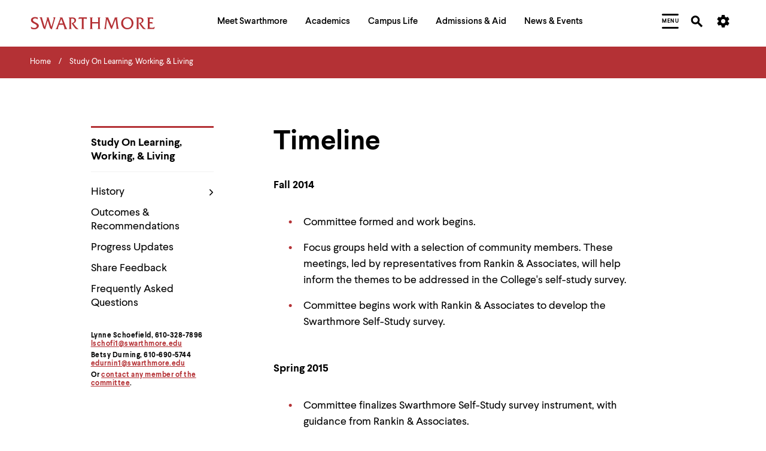

--- FILE ---
content_type: text/css
request_url: https://www.swarthmore.edu/sites/default/files/css/css_P4W_dib-Q1NMYGNqPC4t9axAEFIh7DABqLLW4mdoBgM.css?delta=1&language=en&theme=swarthmore&include=eJxLzi9K1U8pKi1IzNFLzEqs0CkuTywqycgFCafn5Ccl5ugUVxaXpObqJyUWpwIApGkR5g
body_size: 72988
content:
/* @license GPL-2.0-or-later https://www.drupal.org/licensing/faq */
html,body,div,span,applet,object,iframe,h1,h2,h3,h4,h5,h6,p,blockquote,pre,a,abbr,acronym,address,big,cite,code,del,dfn,em,img,ins,kbd,s,samp,small,strike,strong,tt,var,b,u,i,center,dl,dt,dd,fieldset,form,label,legend,table,caption,tbody,tfoot,thead,tr,th,td,article,aside,canvas,details,embed,figure,figcaption,footer,header,hgroup,menu,nav,output,ruby,section,summary,time,mark,audio,video{margin:0;padding:0;border:0;font-size:100%;font:inherit;vertical-align:baseline}article,aside,details,figcaption,figure,footer,header,hgroup,menu,nav,section{display:block}body{line-height:1}blockquote{quotes:none}blockquote:before,blockquote:after{content:"";content:none}table{border-collapse:collapse;border-spacing:0}abbr{text-decoration:none}@font-face{font-family:"Larsseit";src:url(/themes/custom/swarthmore_theme/fonts/Larsseit.eot);src:url(/themes/custom/swarthmore_theme/fonts/Larsseit.eot#iefix) format("embedded-opentype"),url(/themes/custom/swarthmore_theme/fonts/Larsseit.woff2) format("woff2"),url(/themes/custom/swarthmore_theme/fonts/Larsseit.woff) format("woff"),url(/themes/custom/swarthmore_theme/fonts/Larsseit.ttf) format("truetype");font-weight:normal,url(/themes/custom/swarthmore_theme/fonts/Larsseit.svg#wf) format("svg");font-display:auto}@font-face{font-family:"Larsseit";src:url(/themes/custom/swarthmore_theme/fonts/Larsseit-Light.eot);src:url(/themes/custom/swarthmore_theme/fonts/Larsseit-Light.eot#iefix) format("embedded-opentype"),url(/themes/custom/swarthmore_theme/fonts/Larsseit-Light.woff2) format("woff2"),url(/themes/custom/swarthmore_theme/fonts/Larsseit-Light.woff) format("woff"),url(/themes/custom/swarthmore_theme/fonts/Larsseit-Light.ttf) format("truetype"),url(/themes/custom/swarthmore_theme/fonts/Larsseit-Light.svg#wf) format("svg");font-weight:300;font-display:auto}@font-face{font-family:"Larsseit";src:url(/themes/custom/swarthmore_theme/fonts/Larsseit-Medium.eot);src:url(/themes/custom/swarthmore_theme/fonts/Larsseit-Medium.eot#iefix) format("embedded-opentype"),url(/themes/custom/swarthmore_theme/fonts/Larsseit-Medium.woff2) format("woff2"),url(/themes/custom/swarthmore_theme/fonts/Larsseit-Medium.woff) format("woff"),url(/themes/custom/swarthmore_theme/fonts/Larsseit-Medium.ttf) format("truetype"),url(/themes/custom/swarthmore_theme/fonts/Larsseit-Medium.svg#wf) format("svg");font-weight:500;font-display:auto}@font-face{font-family:"Larsseit";src:url(/themes/custom/swarthmore_theme/fonts/Larsseit-Bold.eot);src:url(/themes/custom/swarthmore_theme/fonts/Larsseit-Bold.eot#iefix) format("embedded-opentype"),url(/themes/custom/swarthmore_theme/fonts/Larsseit-Bold.woff2) format("woff2"),url(/themes/custom/swarthmore_theme/fonts/Larsseit-Bold.woff) format("woff"),url(/themes/custom/swarthmore_theme/fonts/Larsseit-Bold.ttf) format("truetype"),url(/themes/custom/swarthmore_theme/fonts/Larsseit-Bold.svg#wf) format("svg");font-weight:600;font-display:auto}@font-face{font-family:"Noto Serif";font-style:normal;font-weight:400;src:local("Noto Serif"),local("NotoSerif"),url(/themes/custom/swarthmore_theme/fonts/noto-serif-v8-latin-regular.woff2) format("woff2"),url(/themes/custom/swarthmore_theme/fonts/noto-serif-v8-latin-regular.woff) format("woff")}@font-face{font-family:"Noto Serif";font-style:normal;font-weight:700;src:local("Noto Serif Bold"),local("NotoSerif-Bold"),url(/themes/custom/swarthmore_theme/fonts/noto-serif-v8-latin-700.woff2) format("woff2"),url(/themes/custom/swarthmore_theme/fonts/noto-serif-v8-latin-700.woff) format("woff")}@font-face{font-family:"Noto Serif";font-style:italic;font-weight:400;src:local("Noto Serif Italic"),local("NotoSerif-Italic"),url(/themes/custom/swarthmore_theme/fonts/noto-serif-v8-latin-italic.woff2) format("woff2"),url(/themes/custom/swarthmore_theme/fonts/noto-serif-v8-latin-italic.woff) format("woff")}@font-face{font-family:"Noto Serif";font-style:italic;font-weight:700;src:local("Noto Serif Bold Italic"),local("NotoSerif-BoldItalic"),url(/themes/custom/swarthmore_theme/fonts/noto-serif-v8-latin-700italic.woff2) format("woff2"),url(/themes/custom/swarthmore_theme/fonts/noto-serif-v8-latin-700italic.woff) format("woff")}:root{font-size:62.5%}*{box-sizing:border-box}html,body{min-height:100%;font-size:62.5%}body{background:#fff;font-family:"Larsseit",Helvetica,Arial,sans-serif;font-kerning:normal;width:100%;-webkit-font-smoothing:antialiased;font-size:1.6rem;font-weight:400;line-height:1.2;padding-top:5.6rem;position:relative}@media only screen and (min-width:68.75em){body{font-size:1.8rem}}@media only screen and (min-width:60.625em){body{padding-top:6.3rem}}@media only screen and (min-width:68.75em){body{padding-top:7.6rem}}body.menu-modal-open{overflow:hidden}cite{font-style:italic}h1{font-size:2.8rem;font-weight:600;line-height:1.2}@media only screen and (min-width:46.875em){h1{font-size:3.6rem}}@media only screen and (min-width:68.75em){h1{font-size:4.8rem}}@supports(font-size:clamp(2.8rem,3.6vw,4.8rem)){h1{font-size:clamp(2.8rem,3.6vw,4.8rem)}}h2{font-size:2.8rem;font-weight:600;line-height:1.27}@media only screen and (min-width:46.875em){h2{font-size:3rem}}@media only screen and (min-width:68.75em){h2{font-size:3.6rem}}h3{font-size:2.2rem;font-weight:600;line-height:1.3125}@media only screen and (min-width:46.875em){h3{font-size:2.7rem}}@media only screen and (min-width:68.75em){h3{font-size:3.2rem}}h4{font-size:1.6rem;font-weight:600;line-height:1.5}@media only screen and (min-width:68.75em){h4{font-size:1.8rem}}h5{font-size:1.6rem;font-weight:600;line-height:1.5;text-transform:uppercase;letter-spacing:1px}@media only screen and (min-width:68.75em){h5{font-size:1.8rem}}h6{font-size:1.2rem;font-weight:600;letter-spacing:.5px;text-transform:uppercase}@media only screen and (min-width:46.875em){h6{font-size:1.4rem}}p+p:before{content:"\a";white-space:pre}@media only screen and (min-width:46.875em){p:has(+figure.basic-content__image.image-float-right),p:has(+figure.basic-content__image.image-float-left),p:has(+figure.basic-content__image.image-gray-background--float-right),p:has(+figure.basic-content__image.image-gray-background--float-left){padding-bottom:3rem}}strong,b{font-weight:600}i,em{font-style:italic}a{color:#b43135;text-decoration:none;transition:all .4s ease}p a{text-decoration:underline}button,html.keyboard-user .submenu__content.guide-block a.guide-block__link:focus,html.keyboard-user .video-header.animates-cta .c-title-cta__btn:focus,.acalog-course__nav-pills li>a,input[type=submit]{background:rgba(0,0,0,0);border-radius:0;border:0;display:inline-block;font-family:"Larsseit",Helvetica,Arial,sans-serif;font-size:inherit;outline:0;margin:0;-webkit-appearance:none}button:hover,html.keyboard-user .submenu__content.guide-block a.guide-block__link:hover:focus,html.keyboard-user .video-header.animates-cta .c-title-cta__btn:hover:focus,.acalog-course__nav-pills li>a:hover,input[type=submit]:hover{cursor:pointer}html:not(.keyboard-user) a:focus,html:not(.keyboard-user) button:focus,html:not(.keyboard-user) html.keyboard-user .submenu__content.guide-block a.guide-block__link:focus,html.keyboard-user .submenu__content.guide-block html:not(.keyboard-user) a.guide-block__link:focus,html:not(.keyboard-user) html.keyboard-user .video-header.animates-cta .c-title-cta__btn:focus,html.keyboard-user .video-header.animates-cta html:not(.keyboard-user) .c-title-cta__btn:focus{outline:none}img,video,audio{display:block;max-width:100%;height:auto;backface-visibility:hidden;transform-style:preserve-3d}label{display:block;margin-bottom:1.1rem;font-family:"Larsseit",Helvetica,Arial,sans-serif}label+.form-radios label+.form-checkboxes{margin-top:2rem}select,textarea,input{width:100%;display:block;border:1px solid #000;border-radius:4px;padding:1rem;font-size:inherit;font-family:"Larsseit",Helvetica,Arial,sans-serif;margin:0 0 3rem}@media only screen and (min-width:68.75em){select,textarea,input{padding:1.6rem 2.4rem 1.8rem}}select:focus,textarea:focus,input:focus{border-width:2px;outline:none}select[type=radio]:focus,select[type=checkbox]:focus,textarea[type=radio]:focus,textarea[type=checkbox]:focus,input[type=radio]:focus,input[type=checkbox]:focus{outline-style:auto}select:-ms-input-placeholder,textarea:-ms-input-placeholder,input:-ms-input-placeholder{color:#4a4a4a}select::placeholder,textarea::placeholder,input::placeholder{color:#4a4a4a}select{height:4rem;text-indent:.2rem}@media only screen and (min-width:68.75em){select{height:5.7rem;text-indent:1.6rem}}select option{font-size:1.2rem}@media only screen and (min-width:68.75em){select option{font-size:1.6rem}}select[multiple]{padding:1rem 0;height:8rem}@media only screen and (min-width:46.875em){select[multiple]{height:11rem}}select[multiple] option{padding:.1rem 0 .1rem 1rem}.radio label,.checkbox label{position:relative;padding-left:3.2rem}.radio input,.checkbox input{position:absolute;left:0;top:2px;height:auto;width:auto;min-height:0}.form-required{color:#b43135}.form-item{margin-bottom:3rem}.form-item.hide{display:none}.form-item .form-item{margin-bottom:1rem}.form-item .description{margin-bottom:3rem}.form-item #autocomplete li{padding:.75rem;border:unset}.form-item #autocomplete li a{display:inline-block;width:100%;border:unset;border-bottom:1px dotted #4a4a4a}.form-item #autocomplete li a.ui-state-active{background-color:#fff0f1;color:#b43135;font-weight:bold;margin:0}.form-item #autocomplete .autocomplete__list-item.is-selected,.form-item #autocomplete .autocomplete__list-item--is-selected,.form-item #autocomplete li.is_selected,.form-item #autocomplete .selected{background:#fff0f1;color:#000}.form-group input+.help-block,.form-group input+.description,.form-group textarea+.help-block,.form-group textarea+.description,.form-group select+.help-block,.form-group select+.description,.form-group .form-textarea-wrapper+.help-block,.form-group .form-textarea-wrapper+.description,.form-item input+.help-block,.form-item input+.description,.form-item textarea+.help-block,.form-item textarea+.description,.form-item select+.help-block,.form-item select+.description,.form-item .form-textarea-wrapper+.help-block,.form-item .form-textarea-wrapper+.description{margin-top:-2rem}.form-group .help-block,.form-group .description,.form-item .help-block,.form-item .description{font-size:1.6rem;color:#4a4a4a}.form-group.error-processed,.form-item.error-processed{position:relative;padding-right:3rem}.form-group.error-processed:after,.form-item.error-processed:after{position:absolute;top:3.8rem;right:-0.75rem;content:" ";width:3rem;height:3rem;background-size:4rem 4rem;background-repeat:no-repeat;background-image:url("https://bluecadet.github.io/swarthmore-web/assets/toolkit/images/form-required.svg")}@media only screen and (min-width:46.875em){.form-group.error-processed,.form-item.error-processed{padding-right:5rem}.form-group.error-processed:after,.form-item.error-processed:after{right:-1rem;width:4rem;height:4rem;background-size:6rem 6rem}}@media only screen and (min-width:80em){.form-group.error-processed:after,.form-item.error-processed:after{top:4.5rem}}.form-group.error-processed input,.form-group.error-processed textarea,.form-group.error-processed select,.form-item.error-processed input,.form-item.error-processed textarea,.form-item.error-processed select{border-color:#b43135;color:#b43135}.form-group.error-processed label,.form-item.error-processed label{color:#b43135}.form-error,.basic-content__form .form-error{position:relative;margin:1rem 0 2rem;padding:3rem;background:#f2f2f2;color:#b43135}.form-error p,.basic-content__form .form-error p{font-family:"Larsseit",Helvetica,Arial,sans-serif;font-weight:600;margin-bottom:2rem}.form-error ul,.basic-content__form .form-error ul{margin:0;padding:0}.form-error li,.basic-content__form .form-error li{padding-right:3rem}.form-error li:before,.basic-content__form .form-error li:before{color:#000}.form-error__alert-icon{position:absolute;display:block;height:2rem;width:2rem;top:3rem;right:3rem;z-index:2}@media only screen and (min-width:60.625em){.form-error__alert-icon{height:3rem;width:3rem}}.form-error__alert-icon svg{width:2rem;height:2rem}@media only screen and (min-width:60.625em){.form-error__alert-icon svg{width:3rem;height:3rem}}.webform-datepicker,.webform-component-time .webform-container-inline{display:flex;justify-content:flex-start;align-items:center;margin-bottom:3rem}.webform-datepicker select,.webform-component-time .webform-container-inline select,.webform-datepicker input,.webform-component-time .webform-container-inline input{margin-bottom:0}.webform-datepicker .form-type-select,.webform-component-time .webform-container-inline .form-type-select{width:25%;margin-right:1rem;max-width:13rem;text-align:center}.webform-datepicker .form-type-select select,.webform-component-time .webform-container-inline .form-type-select select{text-align:center}.webform-datepicker .form-item,.webform-component-time .webform-container-inline .form-item{margin-bottom:0}.webform-datepicker .webform-calendar,.webform-component-time .webform-container-inline .webform-calendar{width:1.8rem;height:auto;padding:0;border:0;min-height:0}.webform-component-time .webform-container-inline .form-type-select{margin-left:1rem}.webform-component-time .webform-container-inline .form-type-select:first-of-type{margin-left:0}.ui-datepicker-prev,.ui-datepicker-next{position:relative}.ui-datepicker-prev:before{position:absolute;top:.7rem;left:.5rem;cursor:pointer;content:"<<"}.ui-datepicker-next:before{position:absolute;top:.7rem;right:.5rem;cursor:pointer;content:">>"}button[type=submit],html.keyboard-user .submenu__content.guide-block a[type=submit].guide-block__link:focus,html.keyboard-user .video-header.animates-cta [type=submit].c-title-cta__btn:focus,.acalog-course__nav-pills li>a[type=submit],button[type=reset],html.keyboard-user .submenu__content.guide-block a[type=reset].guide-block__link:focus,html.keyboard-user .video-header.animates-cta [type=reset].c-title-cta__btn:focus,.acalog-course__nav-pills li>a[type=reset],input[type=submit],input[type=reset]{width:auto;border-radius:3px;font-size:1.8rem;font-weight:900;padding:1.6rem 2.8rem;margin-right:1rem}button[type=submit],html.keyboard-user .submenu__content.guide-block a[type=submit].guide-block__link:focus,html.keyboard-user .video-header.animates-cta [type=submit].c-title-cta__btn:focus,.acalog-course__nav-pills li>a[type=submit],input[type=submit]{background-color:#b43135;color:#fff}button[type=reset],html.keyboard-user .submenu__content.guide-block a[type=reset].guide-block__link:focus,html.keyboard-user .video-header.animates-cta [type=reset].c-title-cta__btn:focus,.acalog-course__nav-pills li>a[type=reset],input[type=reset]{background-color:#f2f2f2;color:#b43135}fieldset+fieldset{margin-top:3.4rem}fieldset legend{display:block;width:100%;font-weight:600;padding:1.2rem 0;border-bottom:3px solid #f2f2f2;margin-bottom:2.6rem}fieldset.collapsible{margin-bottom:3rem}fieldset.collapsible legend{margin-bottom:0}fieldset.collapsible .fieldset-wrapper{background:#f2f2f2;padding:3rem}fieldset.collapsible .fieldset-wrapper .form-item:first-of-type{margin-top:0}fieldset.collapsible .fieldset-wrapper .form-item:last-of-type{margin-bottom:0}input[type=range]{width:100%;background-color:#d9d9d9;border:0;border-radius:0;display:flex;align-items:center;-webkit-appearance:none;appearance:none;background:none;cursor:pointer;overflow:hidden}input[type=range]:focus{outline:none}input[type=range]::-webkit-slider-thumb{-webkit-appearance:none;width:1.4rem;height:1.4rem;background:#f2f2f2;border:1px solid #4a4a4a;cursor:pointer;border-radius:50%;margin-top:-4px;box-shadow:5px 0 0 -4px #d9d9d9,6px 0 0 -4px #d9d9d9,7px 0 0 -4px #d9d9d9,8px 0 0 -4px #d9d9d9,9px 0 0 -4px #d9d9d9,10px 0 0 -4px #d9d9d9,11px 0 0 -4px #d9d9d9,12px 0 0 -4px #d9d9d9,13px 0 0 -4px #d9d9d9,14px 0 0 -4px #d9d9d9,15px 0 0 -4px #d9d9d9,16px 0 0 -4px #d9d9d9,17px 0 0 -4px #d9d9d9,18px 0 0 -4px #d9d9d9,19px 0 0 -4px #d9d9d9,20px 0 0 -4px #d9d9d9,21px 0 0 -4px #d9d9d9,22px 0 0 -4px #d9d9d9,23px 0 0 -4px #d9d9d9,24px 0 0 -4px #d9d9d9,25px 0 0 -4px #d9d9d9,26px 0 0 -4px #d9d9d9,27px 0 0 -4px #d9d9d9,28px 0 0 -4px #d9d9d9,29px 0 0 -4px #d9d9d9,30px 0 0 -4px #d9d9d9,31px 0 0 -4px #d9d9d9,32px 0 0 -4px #d9d9d9,33px 0 0 -4px #d9d9d9,34px 0 0 -4px #d9d9d9,35px 0 0 -4px #d9d9d9,36px 0 0 -4px #d9d9d9,37px 0 0 -4px #d9d9d9,38px 0 0 -4px #d9d9d9,39px 0 0 -4px #d9d9d9,40px 0 0 -4px #d9d9d9,41px 0 0 -4px #d9d9d9,42px 0 0 -4px #d9d9d9,43px 0 0 -4px #d9d9d9,44px 0 0 -4px #d9d9d9,45px 0 0 -4px #d9d9d9,46px 0 0 -4px #d9d9d9,47px 0 0 -4px #d9d9d9,48px 0 0 -4px #d9d9d9,49px 0 0 -4px #d9d9d9,50px 0 0 -4px #d9d9d9,51px 0 0 -4px #d9d9d9,52px 0 0 -4px #d9d9d9,53px 0 0 -4px #d9d9d9,54px 0 0 -4px #d9d9d9,55px 0 0 -4px #d9d9d9,56px 0 0 -4px #d9d9d9,57px 0 0 -4px #d9d9d9,58px 0 0 -4px #d9d9d9,59px 0 0 -4px #d9d9d9,60px 0 0 -4px #d9d9d9,61px 0 0 -4px #d9d9d9,62px 0 0 -4px #d9d9d9,63px 0 0 -4px #d9d9d9,64px 0 0 -4px #d9d9d9,65px 0 0 -4px #d9d9d9,66px 0 0 -4px #d9d9d9,67px 0 0 -4px #d9d9d9,68px 0 0 -4px #d9d9d9,69px 0 0 -4px #d9d9d9,70px 0 0 -4px #d9d9d9,71px 0 0 -4px #d9d9d9,72px 0 0 -4px #d9d9d9,73px 0 0 -4px #d9d9d9,74px 0 0 -4px #d9d9d9,75px 0 0 -4px #d9d9d9,76px 0 0 -4px #d9d9d9,77px 0 0 -4px #d9d9d9,78px 0 0 -4px #d9d9d9,79px 0 0 -4px #d9d9d9,80px 0 0 -4px #d9d9d9,81px 0 0 -4px #d9d9d9,82px 0 0 -4px #d9d9d9,83px 0 0 -4px #d9d9d9,84px 0 0 -4px #d9d9d9,85px 0 0 -4px #d9d9d9,86px 0 0 -4px #d9d9d9,87px 0 0 -4px #d9d9d9,88px 0 0 -4px #d9d9d9,89px 0 0 -4px #d9d9d9,90px 0 0 -4px #d9d9d9,91px 0 0 -4px #d9d9d9,92px 0 0 -4px #d9d9d9,93px 0 0 -4px #d9d9d9,94px 0 0 -4px #d9d9d9,95px 0 0 -4px #d9d9d9,96px 0 0 -4px #d9d9d9,97px 0 0 -4px #d9d9d9,98px 0 0 -4px #d9d9d9,99px 0 0 -4px #d9d9d9,100px 0 0 -4px #d9d9d9,101px 0 0 -4px #d9d9d9,102px 0 0 -4px #d9d9d9,103px 0 0 -4px #d9d9d9,104px 0 0 -4px #d9d9d9,105px 0 0 -4px #d9d9d9,106px 0 0 -4px #d9d9d9,107px 0 0 -4px #d9d9d9,108px 0 0 -4px #d9d9d9,109px 0 0 -4px #d9d9d9,110px 0 0 -4px #d9d9d9,111px 0 0 -4px #d9d9d9,112px 0 0 -4px #d9d9d9,113px 0 0 -4px #d9d9d9,114px 0 0 -4px #d9d9d9,115px 0 0 -4px #d9d9d9,116px 0 0 -4px #d9d9d9,117px 0 0 -4px #d9d9d9,118px 0 0 -4px #d9d9d9,119px 0 0 -4px #d9d9d9,120px 0 0 -4px #d9d9d9,121px 0 0 -4px #d9d9d9,122px 0 0 -4px #d9d9d9,123px 0 0 -4px #d9d9d9,124px 0 0 -4px #d9d9d9,125px 0 0 -4px #d9d9d9,126px 0 0 -4px #d9d9d9,127px 0 0 -4px #d9d9d9,128px 0 0 -4px #d9d9d9,129px 0 0 -4px #d9d9d9,130px 0 0 -4px #d9d9d9,131px 0 0 -4px #d9d9d9,132px 0 0 -4px #d9d9d9,133px 0 0 -4px #d9d9d9,134px 0 0 -4px #d9d9d9,135px 0 0 -4px #d9d9d9,136px 0 0 -4px #d9d9d9,137px 0 0 -4px #d9d9d9,138px 0 0 -4px #d9d9d9,139px 0 0 -4px #d9d9d9,140px 0 0 -4px #d9d9d9,141px 0 0 -4px #d9d9d9,142px 0 0 -4px #d9d9d9,143px 0 0 -4px #d9d9d9,144px 0 0 -4px #d9d9d9,145px 0 0 -4px #d9d9d9,146px 0 0 -4px #d9d9d9,147px 0 0 -4px #d9d9d9,148px 0 0 -4px #d9d9d9,149px 0 0 -4px #d9d9d9,150px 0 0 -4px #d9d9d9,151px 0 0 -4px #d9d9d9,152px 0 0 -4px #d9d9d9,153px 0 0 -4px #d9d9d9,154px 0 0 -4px #d9d9d9,155px 0 0 -4px #d9d9d9,156px 0 0 -4px #d9d9d9,157px 0 0 -4px #d9d9d9,158px 0 0 -4px #d9d9d9,159px 0 0 -4px #d9d9d9,160px 0 0 -4px #d9d9d9,161px 0 0 -4px #d9d9d9,162px 0 0 -4px #d9d9d9,163px 0 0 -4px #d9d9d9,164px 0 0 -4px #d9d9d9,165px 0 0 -4px #d9d9d9,166px 0 0 -4px #d9d9d9,167px 0 0 -4px #d9d9d9,168px 0 0 -4px #d9d9d9,169px 0 0 -4px #d9d9d9,170px 0 0 -4px #d9d9d9,171px 0 0 -4px #d9d9d9,172px 0 0 -4px #d9d9d9,173px 0 0 -4px #d9d9d9,174px 0 0 -4px #d9d9d9,175px 0 0 -4px #d9d9d9,176px 0 0 -4px #d9d9d9,177px 0 0 -4px #d9d9d9,178px 0 0 -4px #d9d9d9,179px 0 0 -4px #d9d9d9,180px 0 0 -4px #d9d9d9,181px 0 0 -4px #d9d9d9,182px 0 0 -4px #d9d9d9,183px 0 0 -4px #d9d9d9,184px 0 0 -4px #d9d9d9,185px 0 0 -4px #d9d9d9,186px 0 0 -4px #d9d9d9,187px 0 0 -4px #d9d9d9,188px 0 0 -4px #d9d9d9,189px 0 0 -4px #d9d9d9,190px 0 0 -4px #d9d9d9,191px 0 0 -4px #d9d9d9,192px 0 0 -4px #d9d9d9,193px 0 0 -4px #d9d9d9,194px 0 0 -4px #d9d9d9,195px 0 0 -4px #d9d9d9,196px 0 0 -4px #d9d9d9,197px 0 0 -4px #d9d9d9,198px 0 0 -4px #d9d9d9,199px 0 0 -4px #d9d9d9,200px 0 0 -4px #d9d9d9,201px 0 0 -4px #d9d9d9,202px 0 0 -4px #d9d9d9,203px 0 0 -4px #d9d9d9,204px 0 0 -4px #d9d9d9,205px 0 0 -4px #d9d9d9,206px 0 0 -4px #d9d9d9,207px 0 0 -4px #d9d9d9,208px 0 0 -4px #d9d9d9,209px 0 0 -4px #d9d9d9,210px 0 0 -4px #d9d9d9,211px 0 0 -4px #d9d9d9,212px 0 0 -4px #d9d9d9,213px 0 0 -4px #d9d9d9,214px 0 0 -4px #d9d9d9,215px 0 0 -4px #d9d9d9,216px 0 0 -4px #d9d9d9,217px 0 0 -4px #d9d9d9,218px 0 0 -4px #d9d9d9,219px 0 0 -4px #d9d9d9,220px 0 0 -4px #d9d9d9,221px 0 0 -4px #d9d9d9,222px 0 0 -4px #d9d9d9,223px 0 0 -4px #d9d9d9,224px 0 0 -4px #d9d9d9,225px 0 0 -4px #d9d9d9,226px 0 0 -4px #d9d9d9,227px 0 0 -4px #d9d9d9,228px 0 0 -4px #d9d9d9,229px 0 0 -4px #d9d9d9,230px 0 0 -4px #d9d9d9,231px 0 0 -4px #d9d9d9,232px 0 0 -4px #d9d9d9,233px 0 0 -4px #d9d9d9,234px 0 0 -4px #d9d9d9,235px 0 0 -4px #d9d9d9,236px 0 0 -4px #d9d9d9,237px 0 0 -4px #d9d9d9,238px 0 0 -4px #d9d9d9,239px 0 0 -4px #d9d9d9,240px 0 0 -4px #d9d9d9,241px 0 0 -4px #d9d9d9,242px 0 0 -4px #d9d9d9,243px 0 0 -4px #d9d9d9,244px 0 0 -4px #d9d9d9,245px 0 0 -4px #d9d9d9,246px 0 0 -4px #d9d9d9,247px 0 0 -4px #d9d9d9,248px 0 0 -4px #d9d9d9,249px 0 0 -4px #d9d9d9,250px 0 0 -4px #d9d9d9,251px 0 0 -4px #d9d9d9,252px 0 0 -4px #d9d9d9,253px 0 0 -4px #d9d9d9,254px 0 0 -4px #d9d9d9,255px 0 0 -4px #d9d9d9,256px 0 0 -4px #d9d9d9,257px 0 0 -4px #d9d9d9,258px 0 0 -4px #d9d9d9,259px 0 0 -4px #d9d9d9,260px 0 0 -4px #d9d9d9,261px 0 0 -4px #d9d9d9,262px 0 0 -4px #d9d9d9,263px 0 0 -4px #d9d9d9,264px 0 0 -4px #d9d9d9,265px 0 0 -4px #d9d9d9,266px 0 0 -4px #d9d9d9,267px 0 0 -4px #d9d9d9,268px 0 0 -4px #d9d9d9,269px 0 0 -4px #d9d9d9,270px 0 0 -4px #d9d9d9,271px 0 0 -4px #d9d9d9,272px 0 0 -4px #d9d9d9,273px 0 0 -4px #d9d9d9,274px 0 0 -4px #d9d9d9,275px 0 0 -4px #d9d9d9,276px 0 0 -4px #d9d9d9,277px 0 0 -4px #d9d9d9,278px 0 0 -4px #d9d9d9,279px 0 0 -4px #d9d9d9,280px 0 0 -4px #d9d9d9,281px 0 0 -4px #d9d9d9,282px 0 0 -4px #d9d9d9,283px 0 0 -4px #d9d9d9,284px 0 0 -4px #d9d9d9,285px 0 0 -4px #d9d9d9,286px 0 0 -4px #d9d9d9,287px 0 0 -4px #d9d9d9,288px 0 0 -4px #d9d9d9,289px 0 0 -4px #d9d9d9,290px 0 0 -4px #d9d9d9,291px 0 0 -4px #d9d9d9,292px 0 0 -4px #d9d9d9,293px 0 0 -4px #d9d9d9,294px 0 0 -4px #d9d9d9,295px 0 0 -4px #d9d9d9,296px 0 0 -4px #d9d9d9,297px 0 0 -4px #d9d9d9,298px 0 0 -4px #d9d9d9,299px 0 0 -4px #d9d9d9,300px 0 0 -4px #d9d9d9,301px 0 0 -4px #d9d9d9,302px 0 0 -4px #d9d9d9,303px 0 0 -4px #d9d9d9,304px 0 0 -4px #d9d9d9,305px 0 0 -4px #d9d9d9,306px 0 0 -4px #d9d9d9,307px 0 0 -4px #d9d9d9,308px 0 0 -4px #d9d9d9,309px 0 0 -4px #d9d9d9,310px 0 0 -4px #d9d9d9,311px 0 0 -4px #d9d9d9,312px 0 0 -4px #d9d9d9,313px 0 0 -4px #d9d9d9,314px 0 0 -4px #d9d9d9,315px 0 0 -4px #d9d9d9,316px 0 0 -4px #d9d9d9,317px 0 0 -4px #d9d9d9,318px 0 0 -4px #d9d9d9,319px 0 0 -4px #d9d9d9,320px 0 0 -4px #d9d9d9,321px 0 0 -4px #d9d9d9,322px 0 0 -4px #d9d9d9,323px 0 0 -4px #d9d9d9,324px 0 0 -4px #d9d9d9,325px 0 0 -4px #d9d9d9,326px 0 0 -4px #d9d9d9,327px 0 0 -4px #d9d9d9,328px 0 0 -4px #d9d9d9,329px 0 0 -4px #d9d9d9,330px 0 0 -4px #d9d9d9,331px 0 0 -4px #d9d9d9,332px 0 0 -4px #d9d9d9,333px 0 0 -4px #d9d9d9,334px 0 0 -4px #d9d9d9,335px 0 0 -4px #d9d9d9,336px 0 0 -4px #d9d9d9,337px 0 0 -4px #d9d9d9,338px 0 0 -4px #d9d9d9,339px 0 0 -4px #d9d9d9,340px 0 0 -4px #d9d9d9,341px 0 0 -4px #d9d9d9,342px 0 0 -4px #d9d9d9,343px 0 0 -4px #d9d9d9,344px 0 0 -4px #d9d9d9,345px 0 0 -4px #d9d9d9,346px 0 0 -4px #d9d9d9,347px 0 0 -4px #d9d9d9,348px 0 0 -4px #d9d9d9,349px 0 0 -4px #d9d9d9,350px 0 0 -4px #d9d9d9,351px 0 0 -4px #d9d9d9,352px 0 0 -4px #d9d9d9,353px 0 0 -4px #d9d9d9,354px 0 0 -4px #d9d9d9,355px 0 0 -4px #d9d9d9,356px 0 0 -4px #d9d9d9,357px 0 0 -4px #d9d9d9,358px 0 0 -4px #d9d9d9,359px 0 0 -4px #d9d9d9,360px 0 0 -4px #d9d9d9,361px 0 0 -4px #d9d9d9,362px 0 0 -4px #d9d9d9,363px 0 0 -4px #d9d9d9,364px 0 0 -4px #d9d9d9,365px 0 0 -4px #d9d9d9,366px 0 0 -4px #d9d9d9,367px 0 0 -4px #d9d9d9,368px 0 0 -4px #d9d9d9,369px 0 0 -4px #d9d9d9,370px 0 0 -4px #d9d9d9,371px 0 0 -4px #d9d9d9,372px 0 0 -4px #d9d9d9,373px 0 0 -4px #d9d9d9,374px 0 0 -4px #d9d9d9,375px 0 0 -4px #d9d9d9,376px 0 0 -4px #d9d9d9,377px 0 0 -4px #d9d9d9,378px 0 0 -4px #d9d9d9,379px 0 0 -4px #d9d9d9,380px 0 0 -4px #d9d9d9,381px 0 0 -4px #d9d9d9,382px 0 0 -4px #d9d9d9,383px 0 0 -4px #d9d9d9,384px 0 0 -4px #d9d9d9,385px 0 0 -4px #d9d9d9,386px 0 0 -4px #d9d9d9,387px 0 0 -4px #d9d9d9,388px 0 0 -4px #d9d9d9,389px 0 0 -4px #d9d9d9,390px 0 0 -4px #d9d9d9,391px 0 0 -4px #d9d9d9,392px 0 0 -4px #d9d9d9,393px 0 0 -4px #d9d9d9,394px 0 0 -4px #d9d9d9,395px 0 0 -4px #d9d9d9,396px 0 0 -4px #d9d9d9,397px 0 0 -4px #d9d9d9,398px 0 0 -4px #d9d9d9,399px 0 0 -4px #d9d9d9,400px 0 0 -4px #d9d9d9,401px 0 0 -4px #d9d9d9,402px 0 0 -4px #d9d9d9,403px 0 0 -4px #d9d9d9,404px 0 0 -4px #d9d9d9,405px 0 0 -4px #d9d9d9,406px 0 0 -4px #d9d9d9,407px 0 0 -4px #d9d9d9,408px 0 0 -4px #d9d9d9,409px 0 0 -4px #d9d9d9,410px 0 0 -4px #d9d9d9,411px 0 0 -4px #d9d9d9,412px 0 0 -4px #d9d9d9,413px 0 0 -4px #d9d9d9,414px 0 0 -4px #d9d9d9,415px 0 0 -4px #d9d9d9,416px 0 0 -4px #d9d9d9,417px 0 0 -4px #d9d9d9,418px 0 0 -4px #d9d9d9,419px 0 0 -4px #d9d9d9,420px 0 0 -4px #d9d9d9,421px 0 0 -4px #d9d9d9,422px 0 0 -4px #d9d9d9,423px 0 0 -4px #d9d9d9,424px 0 0 -4px #d9d9d9,425px 0 0 -4px #d9d9d9,426px 0 0 -4px #d9d9d9,427px 0 0 -4px #d9d9d9,428px 0 0 -4px #d9d9d9,429px 0 0 -4px #d9d9d9,430px 0 0 -4px #d9d9d9,431px 0 0 -4px #d9d9d9,432px 0 0 -4px #d9d9d9,433px 0 0 -4px #d9d9d9,434px 0 0 -4px #d9d9d9,435px 0 0 -4px #d9d9d9,436px 0 0 -4px #d9d9d9,437px 0 0 -4px #d9d9d9,438px 0 0 -4px #d9d9d9,439px 0 0 -4px #d9d9d9,440px 0 0 -4px #d9d9d9,441px 0 0 -4px #d9d9d9,442px 0 0 -4px #d9d9d9,443px 0 0 -4px #d9d9d9,444px 0 0 -4px #d9d9d9,445px 0 0 -4px #d9d9d9,446px 0 0 -4px #d9d9d9,447px 0 0 -4px #d9d9d9,448px 0 0 -4px #d9d9d9,449px 0 0 -4px #d9d9d9,450px 0 0 -4px #d9d9d9,451px 0 0 -4px #d9d9d9,452px 0 0 -4px #d9d9d9,453px 0 0 -4px #d9d9d9,454px 0 0 -4px #d9d9d9,455px 0 0 -4px #d9d9d9,456px 0 0 -4px #d9d9d9,457px 0 0 -4px #d9d9d9,458px 0 0 -4px #d9d9d9,459px 0 0 -4px #d9d9d9,460px 0 0 -4px #d9d9d9,461px 0 0 -4px #d9d9d9,462px 0 0 -4px #d9d9d9,463px 0 0 -4px #d9d9d9,464px 0 0 -4px #d9d9d9,465px 0 0 -4px #d9d9d9,466px 0 0 -4px #d9d9d9,467px 0 0 -4px #d9d9d9,468px 0 0 -4px #d9d9d9,469px 0 0 -4px #d9d9d9,470px 0 0 -4px #d9d9d9,471px 0 0 -4px #d9d9d9,472px 0 0 -4px #d9d9d9,473px 0 0 -4px #d9d9d9,474px 0 0 -4px #d9d9d9,475px 0 0 -4px #d9d9d9,476px 0 0 -4px #d9d9d9,477px 0 0 -4px #d9d9d9,478px 0 0 -4px #d9d9d9,479px 0 0 -4px #d9d9d9,480px 0 0 -4px #d9d9d9,481px 0 0 -4px #d9d9d9,482px 0 0 -4px #d9d9d9,483px 0 0 -4px #d9d9d9,484px 0 0 -4px #d9d9d9,485px 0 0 -4px #d9d9d9,486px 0 0 -4px #d9d9d9,487px 0 0 -4px #d9d9d9,488px 0 0 -4px #d9d9d9,489px 0 0 -4px #d9d9d9,490px 0 0 -4px #d9d9d9,491px 0 0 -4px #d9d9d9,492px 0 0 -4px #d9d9d9,493px 0 0 -4px #d9d9d9,494px 0 0 -4px #d9d9d9,495px 0 0 -4px #d9d9d9,496px 0 0 -4px #d9d9d9,497px 0 0 -4px #d9d9d9,498px 0 0 -4px #d9d9d9,499px 0 0 -4px #d9d9d9,500px 0 0 -4px #d9d9d9,501px 0 0 -4px #d9d9d9,502px 0 0 -4px #d9d9d9,503px 0 0 -4px #d9d9d9,504px 0 0 -4px #d9d9d9,505px 0 0 -4px #d9d9d9,506px 0 0 -4px #d9d9d9,507px 0 0 -4px #d9d9d9,508px 0 0 -4px #d9d9d9,509px 0 0 -4px #d9d9d9,510px 0 0 -4px #d9d9d9,511px 0 0 -4px #d9d9d9,512px 0 0 -4px #d9d9d9,513px 0 0 -4px #d9d9d9,514px 0 0 -4px #d9d9d9,515px 0 0 -4px #d9d9d9,516px 0 0 -4px #d9d9d9,517px 0 0 -4px #d9d9d9,518px 0 0 -4px #d9d9d9,519px 0 0 -4px #d9d9d9,520px 0 0 -4px #d9d9d9,521px 0 0 -4px #d9d9d9,522px 0 0 -4px #d9d9d9,523px 0 0 -4px #d9d9d9,524px 0 0 -4px #d9d9d9,525px 0 0 -4px #d9d9d9,526px 0 0 -4px #d9d9d9,527px 0 0 -4px #d9d9d9,528px 0 0 -4px #d9d9d9,529px 0 0 -4px #d9d9d9,530px 0 0 -4px #d9d9d9,531px 0 0 -4px #d9d9d9,532px 0 0 -4px #d9d9d9,533px 0 0 -4px #d9d9d9,534px 0 0 -4px #d9d9d9,535px 0 0 -4px #d9d9d9,536px 0 0 -4px #d9d9d9,537px 0 0 -4px #d9d9d9,538px 0 0 -4px #d9d9d9,539px 0 0 -4px #d9d9d9,540px 0 0 -4px #d9d9d9,541px 0 0 -4px #d9d9d9,542px 0 0 -4px #d9d9d9,543px 0 0 -4px #d9d9d9,544px 0 0 -4px #d9d9d9,545px 0 0 -4px #d9d9d9,546px 0 0 -4px #d9d9d9,547px 0 0 -4px #d9d9d9,548px 0 0 -4px #d9d9d9,549px 0 0 -4px #d9d9d9,550px 0 0 -4px #d9d9d9,551px 0 0 -4px #d9d9d9,552px 0 0 -4px #d9d9d9,553px 0 0 -4px #d9d9d9,554px 0 0 -4px #d9d9d9,555px 0 0 -4px #d9d9d9,556px 0 0 -4px #d9d9d9,557px 0 0 -4px #d9d9d9,558px 0 0 -4px #d9d9d9,559px 0 0 -4px #d9d9d9,560px 0 0 -4px #d9d9d9,561px 0 0 -4px #d9d9d9,562px 0 0 -4px #d9d9d9,563px 0 0 -4px #d9d9d9,564px 0 0 -4px #d9d9d9,565px 0 0 -4px #d9d9d9,566px 0 0 -4px #d9d9d9,567px 0 0 -4px #d9d9d9,568px 0 0 -4px #d9d9d9,569px 0 0 -4px #d9d9d9,570px 0 0 -4px #d9d9d9,571px 0 0 -4px #d9d9d9,572px 0 0 -4px #d9d9d9,573px 0 0 -4px #d9d9d9,574px 0 0 -4px #d9d9d9,575px 0 0 -4px #d9d9d9,576px 0 0 -4px #d9d9d9,577px 0 0 -4px #d9d9d9,578px 0 0 -4px #d9d9d9,579px 0 0 -4px #d9d9d9,580px 0 0 -4px #d9d9d9,581px 0 0 -4px #d9d9d9,582px 0 0 -4px #d9d9d9,583px 0 0 -4px #d9d9d9,584px 0 0 -4px #d9d9d9,585px 0 0 -4px #d9d9d9,586px 0 0 -4px #d9d9d9,587px 0 0 -4px #d9d9d9,588px 0 0 -4px #d9d9d9,589px 0 0 -4px #d9d9d9,590px 0 0 -4px #d9d9d9,591px 0 0 -4px #d9d9d9,592px 0 0 -4px #d9d9d9,593px 0 0 -4px #d9d9d9,594px 0 0 -4px #d9d9d9,595px 0 0 -4px #d9d9d9,596px 0 0 -4px #d9d9d9,597px 0 0 -4px #d9d9d9,598px 0 0 -4px #d9d9d9,599px 0 0 -4px #d9d9d9,600px 0 0 -4px #d9d9d9,601px 0 0 -4px #d9d9d9,602px 0 0 -4px #d9d9d9,603px 0 0 -4px #d9d9d9,604px 0 0 -4px #d9d9d9,605px 0 0 -4px #d9d9d9,606px 0 0 -4px #d9d9d9,607px 0 0 -4px #d9d9d9,608px 0 0 -4px #d9d9d9,609px 0 0 -4px #d9d9d9,610px 0 0 -4px #d9d9d9,611px 0 0 -4px #d9d9d9,612px 0 0 -4px #d9d9d9,613px 0 0 -4px #d9d9d9,614px 0 0 -4px #d9d9d9,615px 0 0 -4px #d9d9d9,616px 0 0 -4px #d9d9d9,617px 0 0 -4px #d9d9d9,618px 0 0 -4px #d9d9d9,619px 0 0 -4px #d9d9d9,620px 0 0 -4px #d9d9d9,621px 0 0 -4px #d9d9d9,622px 0 0 -4px #d9d9d9,623px 0 0 -4px #d9d9d9,624px 0 0 -4px #d9d9d9,625px 0 0 -4px #d9d9d9,626px 0 0 -4px #d9d9d9,627px 0 0 -4px #d9d9d9,628px 0 0 -4px #d9d9d9,629px 0 0 -4px #d9d9d9,630px 0 0 -4px #d9d9d9,631px 0 0 -4px #d9d9d9,632px 0 0 -4px #d9d9d9,633px 0 0 -4px #d9d9d9,634px 0 0 -4px #d9d9d9,635px 0 0 -4px #d9d9d9,636px 0 0 -4px #d9d9d9,637px 0 0 -4px #d9d9d9,638px 0 0 -4px #d9d9d9,639px 0 0 -4px #d9d9d9,640px 0 0 -4px #d9d9d9,641px 0 0 -4px #d9d9d9,642px 0 0 -4px #d9d9d9,643px 0 0 -4px #d9d9d9,644px 0 0 -4px #d9d9d9,645px 0 0 -4px #d9d9d9,646px 0 0 -4px #d9d9d9,647px 0 0 -4px #d9d9d9,648px 0 0 -4px #d9d9d9,649px 0 0 -4px #d9d9d9,650px 0 0 -4px #d9d9d9,651px 0 0 -4px #d9d9d9,652px 0 0 -4px #d9d9d9,653px 0 0 -4px #d9d9d9,654px 0 0 -4px #d9d9d9,655px 0 0 -4px #d9d9d9,656px 0 0 -4px #d9d9d9,657px 0 0 -4px #d9d9d9,658px 0 0 -4px #d9d9d9,659px 0 0 -4px #d9d9d9,660px 0 0 -4px #d9d9d9,661px 0 0 -4px #d9d9d9,662px 0 0 -4px #d9d9d9,663px 0 0 -4px #d9d9d9,664px 0 0 -4px #d9d9d9,665px 0 0 -4px #d9d9d9,666px 0 0 -4px #d9d9d9,667px 0 0 -4px #d9d9d9,668px 0 0 -4px #d9d9d9,669px 0 0 -4px #d9d9d9,670px 0 0 -4px #d9d9d9,671px 0 0 -4px #d9d9d9,672px 0 0 -4px #d9d9d9,673px 0 0 -4px #d9d9d9,674px 0 0 -4px #d9d9d9,675px 0 0 -4px #d9d9d9,676px 0 0 -4px #d9d9d9,677px 0 0 -4px #d9d9d9,678px 0 0 -4px #d9d9d9,679px 0 0 -4px #d9d9d9,680px 0 0 -4px #d9d9d9,681px 0 0 -4px #d9d9d9,682px 0 0 -4px #d9d9d9,683px 0 0 -4px #d9d9d9,684px 0 0 -4px #d9d9d9,685px 0 0 -4px #d9d9d9,686px 0 0 -4px #d9d9d9,687px 0 0 -4px #d9d9d9,688px 0 0 -4px #d9d9d9,689px 0 0 -4px #d9d9d9,690px 0 0 -4px #d9d9d9,691px 0 0 -4px #d9d9d9,692px 0 0 -4px #d9d9d9,693px 0 0 -4px #d9d9d9,694px 0 0 -4px #d9d9d9,695px 0 0 -4px #d9d9d9,696px 0 0 -4px #d9d9d9,697px 0 0 -4px #d9d9d9,698px 0 0 -4px #d9d9d9,699px 0 0 -4px #d9d9d9,700px 0 0 -4px #d9d9d9,701px 0 0 -4px #d9d9d9,702px 0 0 -4px #d9d9d9,703px 0 0 -4px #d9d9d9,704px 0 0 -4px #d9d9d9,705px 0 0 -4px #d9d9d9,706px 0 0 -4px #d9d9d9,707px 0 0 -4px #d9d9d9,708px 0 0 -4px #d9d9d9,709px 0 0 -4px #d9d9d9,710px 0 0 -4px #d9d9d9,711px 0 0 -4px #d9d9d9,712px 0 0 -4px #d9d9d9,713px 0 0 -4px #d9d9d9,714px 0 0 -4px #d9d9d9,715px 0 0 -4px #d9d9d9,716px 0 0 -4px #d9d9d9,717px 0 0 -4px #d9d9d9,718px 0 0 -4px #d9d9d9,719px 0 0 -4px #d9d9d9,720px 0 0 -4px #d9d9d9,721px 0 0 -4px #d9d9d9,722px 0 0 -4px #d9d9d9,723px 0 0 -4px #d9d9d9,724px 0 0 -4px #d9d9d9,725px 0 0 -4px #d9d9d9,726px 0 0 -4px #d9d9d9,727px 0 0 -4px #d9d9d9,728px 0 0 -4px #d9d9d9,729px 0 0 -4px #d9d9d9,730px 0 0 -4px #d9d9d9,731px 0 0 -4px #d9d9d9,732px 0 0 -4px #d9d9d9,733px 0 0 -4px #d9d9d9,734px 0 0 -4px #d9d9d9,735px 0 0 -4px #d9d9d9,736px 0 0 -4px #d9d9d9,737px 0 0 -4px #d9d9d9,738px 0 0 -4px #d9d9d9,739px 0 0 -4px #d9d9d9,740px 0 0 -4px #d9d9d9,741px 0 0 -4px #d9d9d9,742px 0 0 -4px #d9d9d9,743px 0 0 -4px #d9d9d9,744px 0 0 -4px #d9d9d9,745px 0 0 -4px #d9d9d9,746px 0 0 -4px #d9d9d9,747px 0 0 -4px #d9d9d9,748px 0 0 -4px #d9d9d9,749px 0 0 -4px #d9d9d9,750px 0 0 -4px #d9d9d9,751px 0 0 -4px #d9d9d9,752px 0 0 -4px #d9d9d9,753px 0 0 -4px #d9d9d9,754px 0 0 -4px #d9d9d9,755px 0 0 -4px #d9d9d9,756px 0 0 -4px #d9d9d9,757px 0 0 -4px #d9d9d9,758px 0 0 -4px #d9d9d9,759px 0 0 -4px #d9d9d9,760px 0 0 -4px #d9d9d9,761px 0 0 -4px #d9d9d9,762px 0 0 -4px #d9d9d9,763px 0 0 -4px #d9d9d9,764px 0 0 -4px #d9d9d9,765px 0 0 -4px #d9d9d9,766px 0 0 -4px #d9d9d9,767px 0 0 -4px #d9d9d9,768px 0 0 -4px #d9d9d9,769px 0 0 -4px #d9d9d9,770px 0 0 -4px #d9d9d9,771px 0 0 -4px #d9d9d9,772px 0 0 -4px #d9d9d9,773px 0 0 -4px #d9d9d9,774px 0 0 -4px #d9d9d9,775px 0 0 -4px #d9d9d9,776px 0 0 -4px #d9d9d9,777px 0 0 -4px #d9d9d9,778px 0 0 -4px #d9d9d9,779px 0 0 -4px #d9d9d9,780px 0 0 -4px #d9d9d9,781px 0 0 -4px #d9d9d9,782px 0 0 -4px #d9d9d9,783px 0 0 -4px #d9d9d9,784px 0 0 -4px #d9d9d9,785px 0 0 -4px #d9d9d9,786px 0 0 -4px #d9d9d9,787px 0 0 -4px #d9d9d9,788px 0 0 -4px #d9d9d9,789px 0 0 -4px #d9d9d9,790px 0 0 -4px #d9d9d9,791px 0 0 -4px #d9d9d9,792px 0 0 -4px #d9d9d9,793px 0 0 -4px #d9d9d9,794px 0 0 -4px #d9d9d9,795px 0 0 -4px #d9d9d9,796px 0 0 -4px #d9d9d9,797px 0 0 -4px #d9d9d9,798px 0 0 -4px #d9d9d9,799px 0 0 -4px #d9d9d9,800px 0 0 -4px #d9d9d9}input[type=range]::-webkit-slider-runnable-track{cursor:pointer;box-shadow:none;background:#b43135;border-radius:0;border:0;outline:none;content:"";pointer-events:none;height:.6rem}input[type=range]:focus::-webkit-slider-thumb{background:#f9ebeb}input[type=range]::-moz-range-thumb{-moz-appearance:none;width:1.4rem;height:1.4rem;background:#f2f2f2;border:1px solid #4a4a4a;cursor:pointer;border-radius:50%;margin-top:-4px;box-shadow:5px 0 0 -4px #d9d9d9,6px 0 0 -4px #d9d9d9,7px 0 0 -4px #d9d9d9,8px 0 0 -4px #d9d9d9,9px 0 0 -4px #d9d9d9,10px 0 0 -4px #d9d9d9,11px 0 0 -4px #d9d9d9,12px 0 0 -4px #d9d9d9,13px 0 0 -4px #d9d9d9,14px 0 0 -4px #d9d9d9,15px 0 0 -4px #d9d9d9,16px 0 0 -4px #d9d9d9,17px 0 0 -4px #d9d9d9,18px 0 0 -4px #d9d9d9,19px 0 0 -4px #d9d9d9,20px 0 0 -4px #d9d9d9,21px 0 0 -4px #d9d9d9,22px 0 0 -4px #d9d9d9,23px 0 0 -4px #d9d9d9,24px 0 0 -4px #d9d9d9,25px 0 0 -4px #d9d9d9,26px 0 0 -4px #d9d9d9,27px 0 0 -4px #d9d9d9,28px 0 0 -4px #d9d9d9,29px 0 0 -4px #d9d9d9,30px 0 0 -4px #d9d9d9,31px 0 0 -4px #d9d9d9,32px 0 0 -4px #d9d9d9,33px 0 0 -4px #d9d9d9,34px 0 0 -4px #d9d9d9,35px 0 0 -4px #d9d9d9,36px 0 0 -4px #d9d9d9,37px 0 0 -4px #d9d9d9,38px 0 0 -4px #d9d9d9,39px 0 0 -4px #d9d9d9,40px 0 0 -4px #d9d9d9,41px 0 0 -4px #d9d9d9,42px 0 0 -4px #d9d9d9,43px 0 0 -4px #d9d9d9,44px 0 0 -4px #d9d9d9,45px 0 0 -4px #d9d9d9,46px 0 0 -4px #d9d9d9,47px 0 0 -4px #d9d9d9,48px 0 0 -4px #d9d9d9,49px 0 0 -4px #d9d9d9,50px 0 0 -4px #d9d9d9,51px 0 0 -4px #d9d9d9,52px 0 0 -4px #d9d9d9,53px 0 0 -4px #d9d9d9,54px 0 0 -4px #d9d9d9,55px 0 0 -4px #d9d9d9,56px 0 0 -4px #d9d9d9,57px 0 0 -4px #d9d9d9,58px 0 0 -4px #d9d9d9,59px 0 0 -4px #d9d9d9,60px 0 0 -4px #d9d9d9,61px 0 0 -4px #d9d9d9,62px 0 0 -4px #d9d9d9,63px 0 0 -4px #d9d9d9,64px 0 0 -4px #d9d9d9,65px 0 0 -4px #d9d9d9,66px 0 0 -4px #d9d9d9,67px 0 0 -4px #d9d9d9,68px 0 0 -4px #d9d9d9,69px 0 0 -4px #d9d9d9,70px 0 0 -4px #d9d9d9,71px 0 0 -4px #d9d9d9,72px 0 0 -4px #d9d9d9,73px 0 0 -4px #d9d9d9,74px 0 0 -4px #d9d9d9,75px 0 0 -4px #d9d9d9,76px 0 0 -4px #d9d9d9,77px 0 0 -4px #d9d9d9,78px 0 0 -4px #d9d9d9,79px 0 0 -4px #d9d9d9,80px 0 0 -4px #d9d9d9,81px 0 0 -4px #d9d9d9,82px 0 0 -4px #d9d9d9,83px 0 0 -4px #d9d9d9,84px 0 0 -4px #d9d9d9,85px 0 0 -4px #d9d9d9,86px 0 0 -4px #d9d9d9,87px 0 0 -4px #d9d9d9,88px 0 0 -4px #d9d9d9,89px 0 0 -4px #d9d9d9,90px 0 0 -4px #d9d9d9,91px 0 0 -4px #d9d9d9,92px 0 0 -4px #d9d9d9,93px 0 0 -4px #d9d9d9,94px 0 0 -4px #d9d9d9,95px 0 0 -4px #d9d9d9,96px 0 0 -4px #d9d9d9,97px 0 0 -4px #d9d9d9,98px 0 0 -4px #d9d9d9,99px 0 0 -4px #d9d9d9,100px 0 0 -4px #d9d9d9,101px 0 0 -4px #d9d9d9,102px 0 0 -4px #d9d9d9,103px 0 0 -4px #d9d9d9,104px 0 0 -4px #d9d9d9,105px 0 0 -4px #d9d9d9,106px 0 0 -4px #d9d9d9,107px 0 0 -4px #d9d9d9,108px 0 0 -4px #d9d9d9,109px 0 0 -4px #d9d9d9,110px 0 0 -4px #d9d9d9,111px 0 0 -4px #d9d9d9,112px 0 0 -4px #d9d9d9,113px 0 0 -4px #d9d9d9,114px 0 0 -4px #d9d9d9,115px 0 0 -4px #d9d9d9,116px 0 0 -4px #d9d9d9,117px 0 0 -4px #d9d9d9,118px 0 0 -4px #d9d9d9,119px 0 0 -4px #d9d9d9,120px 0 0 -4px #d9d9d9,121px 0 0 -4px #d9d9d9,122px 0 0 -4px #d9d9d9,123px 0 0 -4px #d9d9d9,124px 0 0 -4px #d9d9d9,125px 0 0 -4px #d9d9d9,126px 0 0 -4px #d9d9d9,127px 0 0 -4px #d9d9d9,128px 0 0 -4px #d9d9d9,129px 0 0 -4px #d9d9d9,130px 0 0 -4px #d9d9d9,131px 0 0 -4px #d9d9d9,132px 0 0 -4px #d9d9d9,133px 0 0 -4px #d9d9d9,134px 0 0 -4px #d9d9d9,135px 0 0 -4px #d9d9d9,136px 0 0 -4px #d9d9d9,137px 0 0 -4px #d9d9d9,138px 0 0 -4px #d9d9d9,139px 0 0 -4px #d9d9d9,140px 0 0 -4px #d9d9d9,141px 0 0 -4px #d9d9d9,142px 0 0 -4px #d9d9d9,143px 0 0 -4px #d9d9d9,144px 0 0 -4px #d9d9d9,145px 0 0 -4px #d9d9d9,146px 0 0 -4px #d9d9d9,147px 0 0 -4px #d9d9d9,148px 0 0 -4px #d9d9d9,149px 0 0 -4px #d9d9d9,150px 0 0 -4px #d9d9d9,151px 0 0 -4px #d9d9d9,152px 0 0 -4px #d9d9d9,153px 0 0 -4px #d9d9d9,154px 0 0 -4px #d9d9d9,155px 0 0 -4px #d9d9d9,156px 0 0 -4px #d9d9d9,157px 0 0 -4px #d9d9d9,158px 0 0 -4px #d9d9d9,159px 0 0 -4px #d9d9d9,160px 0 0 -4px #d9d9d9,161px 0 0 -4px #d9d9d9,162px 0 0 -4px #d9d9d9,163px 0 0 -4px #d9d9d9,164px 0 0 -4px #d9d9d9,165px 0 0 -4px #d9d9d9,166px 0 0 -4px #d9d9d9,167px 0 0 -4px #d9d9d9,168px 0 0 -4px #d9d9d9,169px 0 0 -4px #d9d9d9,170px 0 0 -4px #d9d9d9,171px 0 0 -4px #d9d9d9,172px 0 0 -4px #d9d9d9,173px 0 0 -4px #d9d9d9,174px 0 0 -4px #d9d9d9,175px 0 0 -4px #d9d9d9,176px 0 0 -4px #d9d9d9,177px 0 0 -4px #d9d9d9,178px 0 0 -4px #d9d9d9,179px 0 0 -4px #d9d9d9,180px 0 0 -4px #d9d9d9,181px 0 0 -4px #d9d9d9,182px 0 0 -4px #d9d9d9,183px 0 0 -4px #d9d9d9,184px 0 0 -4px #d9d9d9,185px 0 0 -4px #d9d9d9,186px 0 0 -4px #d9d9d9,187px 0 0 -4px #d9d9d9,188px 0 0 -4px #d9d9d9,189px 0 0 -4px #d9d9d9,190px 0 0 -4px #d9d9d9,191px 0 0 -4px #d9d9d9,192px 0 0 -4px #d9d9d9,193px 0 0 -4px #d9d9d9,194px 0 0 -4px #d9d9d9,195px 0 0 -4px #d9d9d9,196px 0 0 -4px #d9d9d9,197px 0 0 -4px #d9d9d9,198px 0 0 -4px #d9d9d9,199px 0 0 -4px #d9d9d9,200px 0 0 -4px #d9d9d9,201px 0 0 -4px #d9d9d9,202px 0 0 -4px #d9d9d9,203px 0 0 -4px #d9d9d9,204px 0 0 -4px #d9d9d9,205px 0 0 -4px #d9d9d9,206px 0 0 -4px #d9d9d9,207px 0 0 -4px #d9d9d9,208px 0 0 -4px #d9d9d9,209px 0 0 -4px #d9d9d9,210px 0 0 -4px #d9d9d9,211px 0 0 -4px #d9d9d9,212px 0 0 -4px #d9d9d9,213px 0 0 -4px #d9d9d9,214px 0 0 -4px #d9d9d9,215px 0 0 -4px #d9d9d9,216px 0 0 -4px #d9d9d9,217px 0 0 -4px #d9d9d9,218px 0 0 -4px #d9d9d9,219px 0 0 -4px #d9d9d9,220px 0 0 -4px #d9d9d9,221px 0 0 -4px #d9d9d9,222px 0 0 -4px #d9d9d9,223px 0 0 -4px #d9d9d9,224px 0 0 -4px #d9d9d9,225px 0 0 -4px #d9d9d9,226px 0 0 -4px #d9d9d9,227px 0 0 -4px #d9d9d9,228px 0 0 -4px #d9d9d9,229px 0 0 -4px #d9d9d9,230px 0 0 -4px #d9d9d9,231px 0 0 -4px #d9d9d9,232px 0 0 -4px #d9d9d9,233px 0 0 -4px #d9d9d9,234px 0 0 -4px #d9d9d9,235px 0 0 -4px #d9d9d9,236px 0 0 -4px #d9d9d9,237px 0 0 -4px #d9d9d9,238px 0 0 -4px #d9d9d9,239px 0 0 -4px #d9d9d9,240px 0 0 -4px #d9d9d9,241px 0 0 -4px #d9d9d9,242px 0 0 -4px #d9d9d9,243px 0 0 -4px #d9d9d9,244px 0 0 -4px #d9d9d9,245px 0 0 -4px #d9d9d9,246px 0 0 -4px #d9d9d9,247px 0 0 -4px #d9d9d9,248px 0 0 -4px #d9d9d9,249px 0 0 -4px #d9d9d9,250px 0 0 -4px #d9d9d9,251px 0 0 -4px #d9d9d9,252px 0 0 -4px #d9d9d9,253px 0 0 -4px #d9d9d9,254px 0 0 -4px #d9d9d9,255px 0 0 -4px #d9d9d9,256px 0 0 -4px #d9d9d9,257px 0 0 -4px #d9d9d9,258px 0 0 -4px #d9d9d9,259px 0 0 -4px #d9d9d9,260px 0 0 -4px #d9d9d9,261px 0 0 -4px #d9d9d9,262px 0 0 -4px #d9d9d9,263px 0 0 -4px #d9d9d9,264px 0 0 -4px #d9d9d9,265px 0 0 -4px #d9d9d9,266px 0 0 -4px #d9d9d9,267px 0 0 -4px #d9d9d9,268px 0 0 -4px #d9d9d9,269px 0 0 -4px #d9d9d9,270px 0 0 -4px #d9d9d9,271px 0 0 -4px #d9d9d9,272px 0 0 -4px #d9d9d9,273px 0 0 -4px #d9d9d9,274px 0 0 -4px #d9d9d9,275px 0 0 -4px #d9d9d9,276px 0 0 -4px #d9d9d9,277px 0 0 -4px #d9d9d9,278px 0 0 -4px #d9d9d9,279px 0 0 -4px #d9d9d9,280px 0 0 -4px #d9d9d9,281px 0 0 -4px #d9d9d9,282px 0 0 -4px #d9d9d9,283px 0 0 -4px #d9d9d9,284px 0 0 -4px #d9d9d9,285px 0 0 -4px #d9d9d9,286px 0 0 -4px #d9d9d9,287px 0 0 -4px #d9d9d9,288px 0 0 -4px #d9d9d9,289px 0 0 -4px #d9d9d9,290px 0 0 -4px #d9d9d9,291px 0 0 -4px #d9d9d9,292px 0 0 -4px #d9d9d9,293px 0 0 -4px #d9d9d9,294px 0 0 -4px #d9d9d9,295px 0 0 -4px #d9d9d9,296px 0 0 -4px #d9d9d9,297px 0 0 -4px #d9d9d9,298px 0 0 -4px #d9d9d9,299px 0 0 -4px #d9d9d9,300px 0 0 -4px #d9d9d9,301px 0 0 -4px #d9d9d9,302px 0 0 -4px #d9d9d9,303px 0 0 -4px #d9d9d9,304px 0 0 -4px #d9d9d9,305px 0 0 -4px #d9d9d9,306px 0 0 -4px #d9d9d9,307px 0 0 -4px #d9d9d9,308px 0 0 -4px #d9d9d9,309px 0 0 -4px #d9d9d9,310px 0 0 -4px #d9d9d9,311px 0 0 -4px #d9d9d9,312px 0 0 -4px #d9d9d9,313px 0 0 -4px #d9d9d9,314px 0 0 -4px #d9d9d9,315px 0 0 -4px #d9d9d9,316px 0 0 -4px #d9d9d9,317px 0 0 -4px #d9d9d9,318px 0 0 -4px #d9d9d9,319px 0 0 -4px #d9d9d9,320px 0 0 -4px #d9d9d9,321px 0 0 -4px #d9d9d9,322px 0 0 -4px #d9d9d9,323px 0 0 -4px #d9d9d9,324px 0 0 -4px #d9d9d9,325px 0 0 -4px #d9d9d9,326px 0 0 -4px #d9d9d9,327px 0 0 -4px #d9d9d9,328px 0 0 -4px #d9d9d9,329px 0 0 -4px #d9d9d9,330px 0 0 -4px #d9d9d9,331px 0 0 -4px #d9d9d9,332px 0 0 -4px #d9d9d9,333px 0 0 -4px #d9d9d9,334px 0 0 -4px #d9d9d9,335px 0 0 -4px #d9d9d9,336px 0 0 -4px #d9d9d9,337px 0 0 -4px #d9d9d9,338px 0 0 -4px #d9d9d9,339px 0 0 -4px #d9d9d9,340px 0 0 -4px #d9d9d9,341px 0 0 -4px #d9d9d9,342px 0 0 -4px #d9d9d9,343px 0 0 -4px #d9d9d9,344px 0 0 -4px #d9d9d9,345px 0 0 -4px #d9d9d9,346px 0 0 -4px #d9d9d9,347px 0 0 -4px #d9d9d9,348px 0 0 -4px #d9d9d9,349px 0 0 -4px #d9d9d9,350px 0 0 -4px #d9d9d9,351px 0 0 -4px #d9d9d9,352px 0 0 -4px #d9d9d9,353px 0 0 -4px #d9d9d9,354px 0 0 -4px #d9d9d9,355px 0 0 -4px #d9d9d9,356px 0 0 -4px #d9d9d9,357px 0 0 -4px #d9d9d9,358px 0 0 -4px #d9d9d9,359px 0 0 -4px #d9d9d9,360px 0 0 -4px #d9d9d9,361px 0 0 -4px #d9d9d9,362px 0 0 -4px #d9d9d9,363px 0 0 -4px #d9d9d9,364px 0 0 -4px #d9d9d9,365px 0 0 -4px #d9d9d9,366px 0 0 -4px #d9d9d9,367px 0 0 -4px #d9d9d9,368px 0 0 -4px #d9d9d9,369px 0 0 -4px #d9d9d9,370px 0 0 -4px #d9d9d9,371px 0 0 -4px #d9d9d9,372px 0 0 -4px #d9d9d9,373px 0 0 -4px #d9d9d9,374px 0 0 -4px #d9d9d9,375px 0 0 -4px #d9d9d9,376px 0 0 -4px #d9d9d9,377px 0 0 -4px #d9d9d9,378px 0 0 -4px #d9d9d9,379px 0 0 -4px #d9d9d9,380px 0 0 -4px #d9d9d9,381px 0 0 -4px #d9d9d9,382px 0 0 -4px #d9d9d9,383px 0 0 -4px #d9d9d9,384px 0 0 -4px #d9d9d9,385px 0 0 -4px #d9d9d9,386px 0 0 -4px #d9d9d9,387px 0 0 -4px #d9d9d9,388px 0 0 -4px #d9d9d9,389px 0 0 -4px #d9d9d9,390px 0 0 -4px #d9d9d9,391px 0 0 -4px #d9d9d9,392px 0 0 -4px #d9d9d9,393px 0 0 -4px #d9d9d9,394px 0 0 -4px #d9d9d9,395px 0 0 -4px #d9d9d9,396px 0 0 -4px #d9d9d9,397px 0 0 -4px #d9d9d9,398px 0 0 -4px #d9d9d9,399px 0 0 -4px #d9d9d9,400px 0 0 -4px #d9d9d9,401px 0 0 -4px #d9d9d9,402px 0 0 -4px #d9d9d9,403px 0 0 -4px #d9d9d9,404px 0 0 -4px #d9d9d9,405px 0 0 -4px #d9d9d9,406px 0 0 -4px #d9d9d9,407px 0 0 -4px #d9d9d9,408px 0 0 -4px #d9d9d9,409px 0 0 -4px #d9d9d9,410px 0 0 -4px #d9d9d9,411px 0 0 -4px #d9d9d9,412px 0 0 -4px #d9d9d9,413px 0 0 -4px #d9d9d9,414px 0 0 -4px #d9d9d9,415px 0 0 -4px #d9d9d9,416px 0 0 -4px #d9d9d9,417px 0 0 -4px #d9d9d9,418px 0 0 -4px #d9d9d9,419px 0 0 -4px #d9d9d9,420px 0 0 -4px #d9d9d9,421px 0 0 -4px #d9d9d9,422px 0 0 -4px #d9d9d9,423px 0 0 -4px #d9d9d9,424px 0 0 -4px #d9d9d9,425px 0 0 -4px #d9d9d9,426px 0 0 -4px #d9d9d9,427px 0 0 -4px #d9d9d9,428px 0 0 -4px #d9d9d9,429px 0 0 -4px #d9d9d9,430px 0 0 -4px #d9d9d9,431px 0 0 -4px #d9d9d9,432px 0 0 -4px #d9d9d9,433px 0 0 -4px #d9d9d9,434px 0 0 -4px #d9d9d9,435px 0 0 -4px #d9d9d9,436px 0 0 -4px #d9d9d9,437px 0 0 -4px #d9d9d9,438px 0 0 -4px #d9d9d9,439px 0 0 -4px #d9d9d9,440px 0 0 -4px #d9d9d9,441px 0 0 -4px #d9d9d9,442px 0 0 -4px #d9d9d9,443px 0 0 -4px #d9d9d9,444px 0 0 -4px #d9d9d9,445px 0 0 -4px #d9d9d9,446px 0 0 -4px #d9d9d9,447px 0 0 -4px #d9d9d9,448px 0 0 -4px #d9d9d9,449px 0 0 -4px #d9d9d9,450px 0 0 -4px #d9d9d9,451px 0 0 -4px #d9d9d9,452px 0 0 -4px #d9d9d9,453px 0 0 -4px #d9d9d9,454px 0 0 -4px #d9d9d9,455px 0 0 -4px #d9d9d9,456px 0 0 -4px #d9d9d9,457px 0 0 -4px #d9d9d9,458px 0 0 -4px #d9d9d9,459px 0 0 -4px #d9d9d9,460px 0 0 -4px #d9d9d9,461px 0 0 -4px #d9d9d9,462px 0 0 -4px #d9d9d9,463px 0 0 -4px #d9d9d9,464px 0 0 -4px #d9d9d9,465px 0 0 -4px #d9d9d9,466px 0 0 -4px #d9d9d9,467px 0 0 -4px #d9d9d9,468px 0 0 -4px #d9d9d9,469px 0 0 -4px #d9d9d9,470px 0 0 -4px #d9d9d9,471px 0 0 -4px #d9d9d9,472px 0 0 -4px #d9d9d9,473px 0 0 -4px #d9d9d9,474px 0 0 -4px #d9d9d9,475px 0 0 -4px #d9d9d9,476px 0 0 -4px #d9d9d9,477px 0 0 -4px #d9d9d9,478px 0 0 -4px #d9d9d9,479px 0 0 -4px #d9d9d9,480px 0 0 -4px #d9d9d9,481px 0 0 -4px #d9d9d9,482px 0 0 -4px #d9d9d9,483px 0 0 -4px #d9d9d9,484px 0 0 -4px #d9d9d9,485px 0 0 -4px #d9d9d9,486px 0 0 -4px #d9d9d9,487px 0 0 -4px #d9d9d9,488px 0 0 -4px #d9d9d9,489px 0 0 -4px #d9d9d9,490px 0 0 -4px #d9d9d9,491px 0 0 -4px #d9d9d9,492px 0 0 -4px #d9d9d9,493px 0 0 -4px #d9d9d9,494px 0 0 -4px #d9d9d9,495px 0 0 -4px #d9d9d9,496px 0 0 -4px #d9d9d9,497px 0 0 -4px #d9d9d9,498px 0 0 -4px #d9d9d9,499px 0 0 -4px #d9d9d9,500px 0 0 -4px #d9d9d9,501px 0 0 -4px #d9d9d9,502px 0 0 -4px #d9d9d9,503px 0 0 -4px #d9d9d9,504px 0 0 -4px #d9d9d9,505px 0 0 -4px #d9d9d9,506px 0 0 -4px #d9d9d9,507px 0 0 -4px #d9d9d9,508px 0 0 -4px #d9d9d9,509px 0 0 -4px #d9d9d9,510px 0 0 -4px #d9d9d9,511px 0 0 -4px #d9d9d9,512px 0 0 -4px #d9d9d9,513px 0 0 -4px #d9d9d9,514px 0 0 -4px #d9d9d9,515px 0 0 -4px #d9d9d9,516px 0 0 -4px #d9d9d9,517px 0 0 -4px #d9d9d9,518px 0 0 -4px #d9d9d9,519px 0 0 -4px #d9d9d9,520px 0 0 -4px #d9d9d9,521px 0 0 -4px #d9d9d9,522px 0 0 -4px #d9d9d9,523px 0 0 -4px #d9d9d9,524px 0 0 -4px #d9d9d9,525px 0 0 -4px #d9d9d9,526px 0 0 -4px #d9d9d9,527px 0 0 -4px #d9d9d9,528px 0 0 -4px #d9d9d9,529px 0 0 -4px #d9d9d9,530px 0 0 -4px #d9d9d9,531px 0 0 -4px #d9d9d9,532px 0 0 -4px #d9d9d9,533px 0 0 -4px #d9d9d9,534px 0 0 -4px #d9d9d9,535px 0 0 -4px #d9d9d9,536px 0 0 -4px #d9d9d9,537px 0 0 -4px #d9d9d9,538px 0 0 -4px #d9d9d9,539px 0 0 -4px #d9d9d9,540px 0 0 -4px #d9d9d9,541px 0 0 -4px #d9d9d9,542px 0 0 -4px #d9d9d9,543px 0 0 -4px #d9d9d9,544px 0 0 -4px #d9d9d9,545px 0 0 -4px #d9d9d9,546px 0 0 -4px #d9d9d9,547px 0 0 -4px #d9d9d9,548px 0 0 -4px #d9d9d9,549px 0 0 -4px #d9d9d9,550px 0 0 -4px #d9d9d9,551px 0 0 -4px #d9d9d9,552px 0 0 -4px #d9d9d9,553px 0 0 -4px #d9d9d9,554px 0 0 -4px #d9d9d9,555px 0 0 -4px #d9d9d9,556px 0 0 -4px #d9d9d9,557px 0 0 -4px #d9d9d9,558px 0 0 -4px #d9d9d9,559px 0 0 -4px #d9d9d9,560px 0 0 -4px #d9d9d9,561px 0 0 -4px #d9d9d9,562px 0 0 -4px #d9d9d9,563px 0 0 -4px #d9d9d9,564px 0 0 -4px #d9d9d9,565px 0 0 -4px #d9d9d9,566px 0 0 -4px #d9d9d9,567px 0 0 -4px #d9d9d9,568px 0 0 -4px #d9d9d9,569px 0 0 -4px #d9d9d9,570px 0 0 -4px #d9d9d9,571px 0 0 -4px #d9d9d9,572px 0 0 -4px #d9d9d9,573px 0 0 -4px #d9d9d9,574px 0 0 -4px #d9d9d9,575px 0 0 -4px #d9d9d9,576px 0 0 -4px #d9d9d9,577px 0 0 -4px #d9d9d9,578px 0 0 -4px #d9d9d9,579px 0 0 -4px #d9d9d9,580px 0 0 -4px #d9d9d9,581px 0 0 -4px #d9d9d9,582px 0 0 -4px #d9d9d9,583px 0 0 -4px #d9d9d9,584px 0 0 -4px #d9d9d9,585px 0 0 -4px #d9d9d9,586px 0 0 -4px #d9d9d9,587px 0 0 -4px #d9d9d9,588px 0 0 -4px #d9d9d9,589px 0 0 -4px #d9d9d9,590px 0 0 -4px #d9d9d9,591px 0 0 -4px #d9d9d9,592px 0 0 -4px #d9d9d9,593px 0 0 -4px #d9d9d9,594px 0 0 -4px #d9d9d9,595px 0 0 -4px #d9d9d9,596px 0 0 -4px #d9d9d9,597px 0 0 -4px #d9d9d9,598px 0 0 -4px #d9d9d9,599px 0 0 -4px #d9d9d9,600px 0 0 -4px #d9d9d9,601px 0 0 -4px #d9d9d9,602px 0 0 -4px #d9d9d9,603px 0 0 -4px #d9d9d9,604px 0 0 -4px #d9d9d9,605px 0 0 -4px #d9d9d9,606px 0 0 -4px #d9d9d9,607px 0 0 -4px #d9d9d9,608px 0 0 -4px #d9d9d9,609px 0 0 -4px #d9d9d9,610px 0 0 -4px #d9d9d9,611px 0 0 -4px #d9d9d9,612px 0 0 -4px #d9d9d9,613px 0 0 -4px #d9d9d9,614px 0 0 -4px #d9d9d9,615px 0 0 -4px #d9d9d9,616px 0 0 -4px #d9d9d9,617px 0 0 -4px #d9d9d9,618px 0 0 -4px #d9d9d9,619px 0 0 -4px #d9d9d9,620px 0 0 -4px #d9d9d9,621px 0 0 -4px #d9d9d9,622px 0 0 -4px #d9d9d9,623px 0 0 -4px #d9d9d9,624px 0 0 -4px #d9d9d9,625px 0 0 -4px #d9d9d9,626px 0 0 -4px #d9d9d9,627px 0 0 -4px #d9d9d9,628px 0 0 -4px #d9d9d9,629px 0 0 -4px #d9d9d9,630px 0 0 -4px #d9d9d9,631px 0 0 -4px #d9d9d9,632px 0 0 -4px #d9d9d9,633px 0 0 -4px #d9d9d9,634px 0 0 -4px #d9d9d9,635px 0 0 -4px #d9d9d9,636px 0 0 -4px #d9d9d9,637px 0 0 -4px #d9d9d9,638px 0 0 -4px #d9d9d9,639px 0 0 -4px #d9d9d9,640px 0 0 -4px #d9d9d9,641px 0 0 -4px #d9d9d9,642px 0 0 -4px #d9d9d9,643px 0 0 -4px #d9d9d9,644px 0 0 -4px #d9d9d9,645px 0 0 -4px #d9d9d9,646px 0 0 -4px #d9d9d9,647px 0 0 -4px #d9d9d9,648px 0 0 -4px #d9d9d9,649px 0 0 -4px #d9d9d9,650px 0 0 -4px #d9d9d9,651px 0 0 -4px #d9d9d9,652px 0 0 -4px #d9d9d9,653px 0 0 -4px #d9d9d9,654px 0 0 -4px #d9d9d9,655px 0 0 -4px #d9d9d9,656px 0 0 -4px #d9d9d9,657px 0 0 -4px #d9d9d9,658px 0 0 -4px #d9d9d9,659px 0 0 -4px #d9d9d9,660px 0 0 -4px #d9d9d9,661px 0 0 -4px #d9d9d9,662px 0 0 -4px #d9d9d9,663px 0 0 -4px #d9d9d9,664px 0 0 -4px #d9d9d9,665px 0 0 -4px #d9d9d9,666px 0 0 -4px #d9d9d9,667px 0 0 -4px #d9d9d9,668px 0 0 -4px #d9d9d9,669px 0 0 -4px #d9d9d9,670px 0 0 -4px #d9d9d9,671px 0 0 -4px #d9d9d9,672px 0 0 -4px #d9d9d9,673px 0 0 -4px #d9d9d9,674px 0 0 -4px #d9d9d9,675px 0 0 -4px #d9d9d9,676px 0 0 -4px #d9d9d9,677px 0 0 -4px #d9d9d9,678px 0 0 -4px #d9d9d9,679px 0 0 -4px #d9d9d9,680px 0 0 -4px #d9d9d9,681px 0 0 -4px #d9d9d9,682px 0 0 -4px #d9d9d9,683px 0 0 -4px #d9d9d9,684px 0 0 -4px #d9d9d9,685px 0 0 -4px #d9d9d9,686px 0 0 -4px #d9d9d9,687px 0 0 -4px #d9d9d9,688px 0 0 -4px #d9d9d9,689px 0 0 -4px #d9d9d9,690px 0 0 -4px #d9d9d9,691px 0 0 -4px #d9d9d9,692px 0 0 -4px #d9d9d9,693px 0 0 -4px #d9d9d9,694px 0 0 -4px #d9d9d9,695px 0 0 -4px #d9d9d9,696px 0 0 -4px #d9d9d9,697px 0 0 -4px #d9d9d9,698px 0 0 -4px #d9d9d9,699px 0 0 -4px #d9d9d9,700px 0 0 -4px #d9d9d9,701px 0 0 -4px #d9d9d9,702px 0 0 -4px #d9d9d9,703px 0 0 -4px #d9d9d9,704px 0 0 -4px #d9d9d9,705px 0 0 -4px #d9d9d9,706px 0 0 -4px #d9d9d9,707px 0 0 -4px #d9d9d9,708px 0 0 -4px #d9d9d9,709px 0 0 -4px #d9d9d9,710px 0 0 -4px #d9d9d9,711px 0 0 -4px #d9d9d9,712px 0 0 -4px #d9d9d9,713px 0 0 -4px #d9d9d9,714px 0 0 -4px #d9d9d9,715px 0 0 -4px #d9d9d9,716px 0 0 -4px #d9d9d9,717px 0 0 -4px #d9d9d9,718px 0 0 -4px #d9d9d9,719px 0 0 -4px #d9d9d9,720px 0 0 -4px #d9d9d9,721px 0 0 -4px #d9d9d9,722px 0 0 -4px #d9d9d9,723px 0 0 -4px #d9d9d9,724px 0 0 -4px #d9d9d9,725px 0 0 -4px #d9d9d9,726px 0 0 -4px #d9d9d9,727px 0 0 -4px #d9d9d9,728px 0 0 -4px #d9d9d9,729px 0 0 -4px #d9d9d9,730px 0 0 -4px #d9d9d9,731px 0 0 -4px #d9d9d9,732px 0 0 -4px #d9d9d9,733px 0 0 -4px #d9d9d9,734px 0 0 -4px #d9d9d9,735px 0 0 -4px #d9d9d9,736px 0 0 -4px #d9d9d9,737px 0 0 -4px #d9d9d9,738px 0 0 -4px #d9d9d9,739px 0 0 -4px #d9d9d9,740px 0 0 -4px #d9d9d9,741px 0 0 -4px #d9d9d9,742px 0 0 -4px #d9d9d9,743px 0 0 -4px #d9d9d9,744px 0 0 -4px #d9d9d9,745px 0 0 -4px #d9d9d9,746px 0 0 -4px #d9d9d9,747px 0 0 -4px #d9d9d9,748px 0 0 -4px #d9d9d9,749px 0 0 -4px #d9d9d9,750px 0 0 -4px #d9d9d9,751px 0 0 -4px #d9d9d9,752px 0 0 -4px #d9d9d9,753px 0 0 -4px #d9d9d9,754px 0 0 -4px #d9d9d9,755px 0 0 -4px #d9d9d9,756px 0 0 -4px #d9d9d9,757px 0 0 -4px #d9d9d9,758px 0 0 -4px #d9d9d9,759px 0 0 -4px #d9d9d9,760px 0 0 -4px #d9d9d9,761px 0 0 -4px #d9d9d9,762px 0 0 -4px #d9d9d9,763px 0 0 -4px #d9d9d9,764px 0 0 -4px #d9d9d9,765px 0 0 -4px #d9d9d9,766px 0 0 -4px #d9d9d9,767px 0 0 -4px #d9d9d9,768px 0 0 -4px #d9d9d9,769px 0 0 -4px #d9d9d9,770px 0 0 -4px #d9d9d9,771px 0 0 -4px #d9d9d9,772px 0 0 -4px #d9d9d9,773px 0 0 -4px #d9d9d9,774px 0 0 -4px #d9d9d9,775px 0 0 -4px #d9d9d9,776px 0 0 -4px #d9d9d9,777px 0 0 -4px #d9d9d9,778px 0 0 -4px #d9d9d9,779px 0 0 -4px #d9d9d9,780px 0 0 -4px #d9d9d9,781px 0 0 -4px #d9d9d9,782px 0 0 -4px #d9d9d9,783px 0 0 -4px #d9d9d9,784px 0 0 -4px #d9d9d9,785px 0 0 -4px #d9d9d9,786px 0 0 -4px #d9d9d9,787px 0 0 -4px #d9d9d9,788px 0 0 -4px #d9d9d9,789px 0 0 -4px #d9d9d9,790px 0 0 -4px #d9d9d9,791px 0 0 -4px #d9d9d9,792px 0 0 -4px #d9d9d9,793px 0 0 -4px #d9d9d9,794px 0 0 -4px #d9d9d9,795px 0 0 -4px #d9d9d9,796px 0 0 -4px #d9d9d9,797px 0 0 -4px #d9d9d9,798px 0 0 -4px #d9d9d9,799px 0 0 -4px #d9d9d9,800px 0 0 -4px #d9d9d9;box-sizing:border-box}input[type=range]::-moz-range-track{cursor:pointer;box-shadow:none;background:#b43135;border-radius:0;border:0;outline:none;content:"";pointer-events:none;height:.6rem}input[type=range]::-moz-focus-outer{border:0}input[type=range]::-ms-thumb{background:#f2f2f2;border:1px solid #4a4a4a;cursor:pointer;border-radius:50%;box-shadow:none}input[type=range]::-ms-track{width:100%;cursor:pointer;box-shadow:none;background-color:#d9d9d9;border-radius:0;border:0;outline:none;color:rgba(0,0,0,0)}input[type=range]::-ms-fill-lower{background:#b43135;border-radius:0}input[type=range]:focus::-ms-fill-lower{background:#b43135}input[type=range]::-ms-fill-upper{background:rgba(0,0,0,0);border:0}input[type=range]::-ms-tooltip{display:none}table{border-collapse:collapse;width:100%;text-align:left;margin:0 0 1.5rem;max-width:100%;empty-cells:show;border:0;padding:0}@media only screen and (max-width:30em){table{font-size:1.4rem}}@media only screen and (min-width:46.875em){table{margin:3rem 0}}table+.u-footnotes{margin-top:-1.7rem;margin-bottom:1.5rem}@media only screen and (min-width:46.875em){table+.u-footnotes{margin-top:-3rem;margin-bottom:3rem}}table,table p{font-family:"Larsseit",Helvetica,Arial,sans-serif !important}table p+p:before{content:none}table thead{border-bottom:2px solid #b43135}table thead th{font-size:1.2rem;font-weight:600;letter-spacing:.05rem;text-transform:uppercase;line-height:1.58;padding:1.4rem 1.4rem 1.2rem;text-align:left}table sup{font-size:1rem;position:relative;top:-0.5rem}table tbody tr{border-bottom:2px solid #f2f2f2}table tbody td,table tbody th{padding:2rem 1.4rem 2.5rem;text-align:left}table thead.table__sticky-header{border-bottom:0;vertical-align:bottom}table thead.table__sticky-header th{position:sticky;top:-1px;padding:0;background-color:#fff;vertical-align:bottom}table thead.table__sticky-header th span{padding:1.4rem 1.4rem 1.2rem;border-bottom:2px solid #b43135;display:block}table.table--sort .table--sort__sort{display:block;position:relative}table.table--sort .table--sort__sort:hover{cursor:pointer}table.table--sort .table--sort__sort:after,table.table--sort .table--sort__sort:before{content:"";display:block;position:absolute;left:0;width:0;height:0;border-style:solid;border-width:0;border-color:rgba(0,0,0,0)}table.table--sort .table--sort__sort:before{top:24px;border-width:5px 5px 0 5px;border-color:#b43135 rgba(0,0,0,0) rgba(0,0,0,0) rgba(0,0,0,0)}table.table--sort .table--sort__sort:after{top:16px;border-width:0 5px 5px 5px;border-color:rgba(0,0,0,0) rgba(0,0,0,0) #b43135 rgba(0,0,0,0)}table.table--sort .table--sort__sort.desc:before,table.table--sort .table--sort__sort.asc:before{display:none}table.table--sort .table--sort__sort.desc:after{top:19px;border-width:0 5px 5px 5px;border-color:rgba(0,0,0,0) rgba(0,0,0,0) #b43135 rgba(0,0,0,0)}table.table--sort .table--sort__sort.asc:after{top:19px;border-width:5px 5px 0 5px;border-color:#b43135 rgba(0,0,0,0) rgba(0,0,0,0) rgba(0,0,0,0)}table.table--sort tbody .table--sort__sort:before,table.table--sort tbody .table--sort__sort:after{display:none}table.table--zebra thead{background-color:#b43135;color:#fff}table.table--zebra thead a{color:#fff}table.table--zebra tbody tr:nth-child(even){background-color:#f2f2f2}table.table--zebra thead.table__sticky-header th{padding:0;background-color:#b43135}table.table--zebra .table--sort__sort:before,table.table--zebra .table--sort__sort:after{left:2px}table.table--zebra .table--sort__sort:before,table.table--zebra .table--sort__sort.asc:after{border-color:#fff rgba(0,0,0,0) rgba(0,0,0,0) rgba(0,0,0,0)}table.table--zebra .table--sort__sort:after,table.table--zebra .table--sort__sort.desc:after{border-color:rgba(0,0,0,0) rgba(0,0,0,0) #fff rgba(0,0,0,0)}table.table--text{table-layout:fixed}table.table--text caption{text-align:left;padding:1.4rem 0}table.table--text caption h2,table.table--text caption h3{font-family:"Larsseit",Helvetica,Arial,sans-serif;font-weight:600;line-height:1.5;margin:0 !important}table.table--text thead{font-family:"Larsseit",Helvetica,Arial,sans-serif;font-weight:600;line-height:1.5;border-bottom:none}table.table--text thead th{padding:1.4rem 0;text-transform:none;font-size:inherit;letter-spacing:0}table.table--text thead th:first-child{width:40%}@media only screen and (min-width:46.875em){table.table--text thead th:first-child{width:25%}}table.table--text tbody{line-height:1.6}table.table--text tbody tr{border-bottom:none}table.table--text tbody th,table.table--text tbody td{padding:0}table.table--text+table.table--text{margin-top:-2rem}.tablesaw-stack td .tablesaw-cell-label,.tablesaw-stack th .tablesaw-cell-label{display:none}@media only screen and (max-width:46.875em){.tablesaw-stack{clear:both;font-size:1.5rem}.tablesaw-stack thead{background-color:#b43135;height:2px;display:block}.tablesaw-stack thead th{display:none}.tablesaw-stack td,.tablesaw-stack th,.tablesaw-stack.table--text tbody td{text-align:left;display:block;padding:1rem 1.5rem}.tablesaw-stack tbody tr:nth-child(2n){background-color:#f2f2f2}.tablesaw-stack td .tablesaw-cell-label,.tablesaw-stack tbody th .tablesaw-cell-label{font-family:"Larsseit",Helvetica,Arial,sans-serif;display:inline-block;padding:0;margin-bottom:.5rem;font-weight:400;width:100%;font-size:1rem;text-transform:uppercase;line-height:1.5;letter-spacing:.5px;font-weight:600}.tablesaw-stack.table--text tr .tablesaw-cell-label{display:none}.tablesaw-stack.table--text tr:first-child .tablesaw-cell-label{display:inline-block;font-size:1.2rem}.tablesaw-stack.table--text tr:first-child .tablesaw-cell-label:empty{display:none}.tablesaw-stack td+td{padding-top:0}.tablesaw-stack tr{clear:both;display:table-row}}#critical-announcement{margin:0;padding:0}#critical-announcement .critical-announcement-wrapper{margin:0;padding:0;display:none}#critical-announcement .critical-announcement-wrapper .critical-announcement{border:1px solid #b43135;background-color:#f6e8e8}#critical-announcement .critical-announcement-wrapper .critical-announcement .critical-announcement-inner{position:relative;padding:12px 0 12px 36px;min-height:32px}#critical-announcement .critical-announcement-wrapper .critical-announcement .critical-announcement-inner h3{color:#b43135}#critical-announcement .critical-announcement-wrapper .critical-announcement .critical-announcement-inner .form-error__alert-icon{position:absolute;top:18px;left:6px}@media only screen and (min-width:38.75em){#critical-announcement .critical-announcement-wrapper .critical-announcement .critical-announcement-inner .form-error__alert-icon{left:-4px}}.container-fluid,.shared-site-content .o-media-object__list h2,.shared-site-content .o-media-object,.additional-content .c-custom-markup,.additional-content .c-stat-block,.shared-site-content .c-stat-block,.additional-content .c-audio-player,.shared-site-content .c-audio-player{max-width:144rem}.flex-container{max-width:144rem;margin-right:auto;margin-left:auto;display:flex;align-items:center;justify-content:space-between}.wrapper{max-width:175rem;margin-left:auto;margin-right:auto}.container-fluid,.shared-site-content .o-media-object__list h2,.shared-site-content .o-media-object,.additional-content .c-custom-markup,.additional-content .c-stat-block,.shared-site-content .c-stat-block,.additional-content .c-audio-player,.shared-site-content .c-audio-player{margin-right:auto;margin-left:auto;padding-right:2.5rem;padding-left:2.5rem;max-width:144rem;width:100%}@media only screen and (min-width:30em){.container-fluid,.shared-site-content .o-media-object__list h2,.shared-site-content .o-media-object,.additional-content .c-custom-markup,.additional-content .c-stat-block,.shared-site-content .c-stat-block,.additional-content .c-audio-player,.shared-site-content .c-audio-player{padding-right:5rem;padding-left:5rem}}.container-max{margin-right:auto;margin-left:auto;max-width:144rem}.row{box-sizing:border-box;display:-moz-flex;display:flex;-moz-flex:0 1 auto;flex:0 1 auto;-moz-flex-direction:row;flex-direction:row;flex-wrap:wrap;width:100%}@media only screen and (min-width:46.875em){.row{margin-right:-2rem;margin-left:-2rem;width:calc(100% + 4rem)}}.row.reverse{-moz-flex-direction:row-reverse;flex-direction:row-reverse}.col.reverse{-moz-flex-direction:column-reverse;flex-direction:column-reverse}.col-start{box-sizing:border-box;-moz-flex-grow:0;flex-grow:0;flex-shrink:0;padding-right:2rem;padding-left:2rem;flex-basis:auto}.col-start-fw,.additional-content .c-stat-block,.shared-site-content .c-stat-block{width:100%}.col-start-1{box-sizing:border-box;-moz-flex-grow:0;flex-grow:0;flex-shrink:0;padding-right:2rem;padding-left:2rem;flex-basis:8.3333333333%;max-width:8.3333333333%}.col-start-2{box-sizing:border-box;-moz-flex-grow:0;flex-grow:0;flex-shrink:0;padding-right:2rem;padding-left:2rem;flex-basis:16.6666666667%;max-width:16.6666666667%}.col-start-3{box-sizing:border-box;-moz-flex-grow:0;flex-grow:0;flex-shrink:0;padding-right:2rem;padding-left:2rem;flex-basis:25%;max-width:25%}.col-start-4{box-sizing:border-box;-moz-flex-grow:0;flex-grow:0;flex-shrink:0;padding-right:2rem;padding-left:2rem;flex-basis:33.3333333333%;max-width:33.3333333333%}.col-start-5{box-sizing:border-box;-moz-flex-grow:0;flex-grow:0;flex-shrink:0;padding-right:2rem;padding-left:2rem;flex-basis:41.6666666667%;max-width:41.6666666667%}.col-start-6{box-sizing:border-box;-moz-flex-grow:0;flex-grow:0;flex-shrink:0;padding-right:2rem;padding-left:2rem;flex-basis:50%;max-width:50%}.col-start-7{box-sizing:border-box;-moz-flex-grow:0;flex-grow:0;flex-shrink:0;padding-right:2rem;padding-left:2rem;flex-basis:58.3333333333%;max-width:58.3333333333%}.col-start-8{box-sizing:border-box;-moz-flex-grow:0;flex-grow:0;flex-shrink:0;padding-right:2rem;padding-left:2rem;flex-basis:66.6666666667%;max-width:66.6666666667%}.col-start-9{box-sizing:border-box;-moz-flex-grow:0;flex-grow:0;flex-shrink:0;padding-right:2rem;padding-left:2rem;flex-basis:75%;max-width:75%}.col-start-10{box-sizing:border-box;-moz-flex-grow:0;flex-grow:0;flex-shrink:0;padding-right:2rem;padding-left:2rem;flex-basis:83.3333333333%;max-width:83.3333333333%}.col-start-11{box-sizing:border-box;-moz-flex-grow:0;flex-grow:0;flex-shrink:0;padding-right:2rem;padding-left:2rem;flex-basis:91.6666666667%;max-width:91.6666666667%}.col-start-12{box-sizing:border-box;-moz-flex-grow:0;flex-grow:0;flex-shrink:0;padding-right:2rem;padding-left:2rem;flex-basis:100%;max-width:100%}.col-start-offset-0{box-sizing:border-box;-moz-flex-grow:0;flex-grow:0;flex-shrink:0;padding-right:2rem;padding-left:2rem;margin-left:0}.col-start-offset-1{box-sizing:border-box;-moz-flex-grow:0;flex-grow:0;flex-shrink:0;padding-right:2rem;padding-left:2rem;margin-left:8.3333333333%}.col-start-offset-2{box-sizing:border-box;-moz-flex-grow:0;flex-grow:0;flex-shrink:0;padding-right:2rem;padding-left:2rem;margin-left:16.6666666667%}.col-start-offset-3{box-sizing:border-box;-moz-flex-grow:0;flex-grow:0;flex-shrink:0;padding-right:2rem;padding-left:2rem;margin-left:25%}.col-start-offset-4{box-sizing:border-box;-moz-flex-grow:0;flex-grow:0;flex-shrink:0;padding-right:2rem;padding-left:2rem;margin-left:33.3333333333%}.col-start-offset-5{box-sizing:border-box;-moz-flex-grow:0;flex-grow:0;flex-shrink:0;padding-right:2rem;padding-left:2rem;margin-left:41.6666666667%}.col-start-offset-6{box-sizing:border-box;-moz-flex-grow:0;flex-grow:0;flex-shrink:0;padding-right:2rem;padding-left:2rem;margin-left:50%}.col-start-offset-7{box-sizing:border-box;-moz-flex-grow:0;flex-grow:0;flex-shrink:0;padding-right:2rem;padding-left:2rem;margin-left:58.3333333333%}.col-start-offset-8{box-sizing:border-box;-moz-flex-grow:0;flex-grow:0;flex-shrink:0;padding-right:2rem;padding-left:2rem;margin-left:66.6666666667%}.col-start-offset-9{box-sizing:border-box;-moz-flex-grow:0;flex-grow:0;flex-shrink:0;padding-right:2rem;padding-left:2rem;margin-left:75%}.col-start-offset-10{box-sizing:border-box;-moz-flex-grow:0;flex-grow:0;flex-shrink:0;padding-right:2rem;padding-left:2rem;margin-left:83.3333333333%}.col-start-offset-11{box-sizing:border-box;-moz-flex-grow:0;flex-grow:0;flex-shrink:0;padding-right:2rem;padding-left:2rem;margin-left:91.6666666667%}.col-start-offset-12{box-sizing:border-box;-moz-flex-grow:0;flex-grow:0;flex-shrink:0;padding-right:2rem;padding-left:2rem;margin-left:100%}.col-start{-moz-flex-grow:1;flex-grow:1;flex-basis:0;max-width:100%}.start-start{-moz-justify-content:flex-start;justify-content:flex-start;text-align:left}.center-start{-moz-justify-content:center;justify-content:center;text-align:center}.end-start{-moz-justify-content:flex-end;justify-content:flex-end;text-align:right}.top-start{-moz-align-items:flex-start;align-items:flex-start}.middle-start{-moz-align-items:center;align-items:center}.bottom-start{-moz-align-items:flex-end;align-items:flex-end}.around-start{-moz-justify-content:space-around;justify-content:space-around}.between-start{-moz-justify-content:space-between;justify-content:space-between}.first-start{order:-1}.last-start{order:1}@media only screen and (min-width:30em){.container{width:28em}.col-xs{box-sizing:border-box;-moz-flex-grow:0;flex-grow:0;flex-shrink:0;padding-right:2rem;padding-left:2rem;flex-basis:auto}.col-xs-1{box-sizing:border-box;-moz-flex-grow:0;flex-grow:0;flex-shrink:0;padding-right:2rem;padding-left:2rem;flex-basis:8.3333333333%;max-width:8.3333333333%}.col-xs-2{box-sizing:border-box;-moz-flex-grow:0;flex-grow:0;flex-shrink:0;padding-right:2rem;padding-left:2rem;flex-basis:16.6666666667%;max-width:16.6666666667%}.col-xs-3{box-sizing:border-box;-moz-flex-grow:0;flex-grow:0;flex-shrink:0;padding-right:2rem;padding-left:2rem;flex-basis:25%;max-width:25%}.col-xs-4{box-sizing:border-box;-moz-flex-grow:0;flex-grow:0;flex-shrink:0;padding-right:2rem;padding-left:2rem;flex-basis:33.3333333333%;max-width:33.3333333333%}.col-xs-5{box-sizing:border-box;-moz-flex-grow:0;flex-grow:0;flex-shrink:0;padding-right:2rem;padding-left:2rem;flex-basis:41.6666666667%;max-width:41.6666666667%}.col-xs-6{box-sizing:border-box;-moz-flex-grow:0;flex-grow:0;flex-shrink:0;padding-right:2rem;padding-left:2rem;flex-basis:50%;max-width:50%}.col-xs-7{box-sizing:border-box;-moz-flex-grow:0;flex-grow:0;flex-shrink:0;padding-right:2rem;padding-left:2rem;flex-basis:58.3333333333%;max-width:58.3333333333%}.col-xs-8{box-sizing:border-box;-moz-flex-grow:0;flex-grow:0;flex-shrink:0;padding-right:2rem;padding-left:2rem;flex-basis:66.6666666667%;max-width:66.6666666667%}.col-xs-9{box-sizing:border-box;-moz-flex-grow:0;flex-grow:0;flex-shrink:0;padding-right:2rem;padding-left:2rem;flex-basis:75%;max-width:75%}.col-xs-10{box-sizing:border-box;-moz-flex-grow:0;flex-grow:0;flex-shrink:0;padding-right:2rem;padding-left:2rem;flex-basis:83.3333333333%;max-width:83.3333333333%}.col-xs-11{box-sizing:border-box;-moz-flex-grow:0;flex-grow:0;flex-shrink:0;padding-right:2rem;padding-left:2rem;flex-basis:91.6666666667%;max-width:91.6666666667%}.col-xs-12{box-sizing:border-box;-moz-flex-grow:0;flex-grow:0;flex-shrink:0;padding-right:2rem;padding-left:2rem;flex-basis:100%;max-width:100%}.col-xs-offset-0{box-sizing:border-box;-moz-flex-grow:0;flex-grow:0;flex-shrink:0;padding-right:2rem;padding-left:2rem;margin-left:0}.col-xs-offset-1{box-sizing:border-box;-moz-flex-grow:0;flex-grow:0;flex-shrink:0;padding-right:2rem;padding-left:2rem;margin-left:8.3333333333%}.col-xs-offset-2{box-sizing:border-box;-moz-flex-grow:0;flex-grow:0;flex-shrink:0;padding-right:2rem;padding-left:2rem;margin-left:16.6666666667%}.col-xs-offset-3{box-sizing:border-box;-moz-flex-grow:0;flex-grow:0;flex-shrink:0;padding-right:2rem;padding-left:2rem;margin-left:25%}.col-xs-offset-4{box-sizing:border-box;-moz-flex-grow:0;flex-grow:0;flex-shrink:0;padding-right:2rem;padding-left:2rem;margin-left:33.3333333333%}.col-xs-offset-5{box-sizing:border-box;-moz-flex-grow:0;flex-grow:0;flex-shrink:0;padding-right:2rem;padding-left:2rem;margin-left:41.6666666667%}.col-xs-offset-6{box-sizing:border-box;-moz-flex-grow:0;flex-grow:0;flex-shrink:0;padding-right:2rem;padding-left:2rem;margin-left:50%}.col-xs-offset-7{box-sizing:border-box;-moz-flex-grow:0;flex-grow:0;flex-shrink:0;padding-right:2rem;padding-left:2rem;margin-left:58.3333333333%}.col-xs-offset-8{box-sizing:border-box;-moz-flex-grow:0;flex-grow:0;flex-shrink:0;padding-right:2rem;padding-left:2rem;margin-left:66.6666666667%}.col-xs-offset-9{box-sizing:border-box;-moz-flex-grow:0;flex-grow:0;flex-shrink:0;padding-right:2rem;padding-left:2rem;margin-left:75%}.col-xs-offset-10{box-sizing:border-box;-moz-flex-grow:0;flex-grow:0;flex-shrink:0;padding-right:2rem;padding-left:2rem;margin-left:83.3333333333%}.col-xs-offset-11{box-sizing:border-box;-moz-flex-grow:0;flex-grow:0;flex-shrink:0;padding-right:2rem;padding-left:2rem;margin-left:91.6666666667%}.col-xs-offset-12{box-sizing:border-box;-moz-flex-grow:0;flex-grow:0;flex-shrink:0;padding-right:2rem;padding-left:2rem;margin-left:100%}.col-xs{-moz-flex-grow:1;flex-grow:1;flex-basis:0;max-width:100%}.start-xs{-moz-justify-content:flex-start;justify-content:flex-start;text-align:left}.center-xs{-moz-justify-content:center;justify-content:center;text-align:center}.end-xs{-moz-justify-content:flex-end;justify-content:flex-end;text-align:right}.top-xs{-moz-align-items:flex-start;align-items:flex-start}.middle-xs{-moz-align-items:center;align-items:center}.bottom-xs{-moz-align-items:flex-end;align-items:flex-end}.around-xs{-moz-justify-content:space-around;justify-content:space-around}.between-xs{-moz-justify-content:space-between;justify-content:space-between}.first-xs{order:-1}.last-xs{order:1}}@media only screen and (min-width:46.875em){.container{width:44.875em}.col-sm{box-sizing:border-box;-moz-flex-grow:0;flex-grow:0;flex-shrink:0;padding-right:2rem;padding-left:2rem;flex-basis:auto}.col-sm-1{box-sizing:border-box;-moz-flex-grow:0;flex-grow:0;flex-shrink:0;padding-right:2rem;padding-left:2rem;flex-basis:8.3333333333%;max-width:8.3333333333%}.col-sm-2{box-sizing:border-box;-moz-flex-grow:0;flex-grow:0;flex-shrink:0;padding-right:2rem;padding-left:2rem;flex-basis:16.6666666667%;max-width:16.6666666667%}.col-sm-3{box-sizing:border-box;-moz-flex-grow:0;flex-grow:0;flex-shrink:0;padding-right:2rem;padding-left:2rem;flex-basis:25%;max-width:25%}.col-sm-4{box-sizing:border-box;-moz-flex-grow:0;flex-grow:0;flex-shrink:0;padding-right:2rem;padding-left:2rem;flex-basis:33.3333333333%;max-width:33.3333333333%}.col-sm-5{box-sizing:border-box;-moz-flex-grow:0;flex-grow:0;flex-shrink:0;padding-right:2rem;padding-left:2rem;flex-basis:41.6666666667%;max-width:41.6666666667%}.col-sm-6{box-sizing:border-box;-moz-flex-grow:0;flex-grow:0;flex-shrink:0;padding-right:2rem;padding-left:2rem;flex-basis:50%;max-width:50%}.col-sm-7{box-sizing:border-box;-moz-flex-grow:0;flex-grow:0;flex-shrink:0;padding-right:2rem;padding-left:2rem;flex-basis:58.3333333333%;max-width:58.3333333333%}.col-sm-8{box-sizing:border-box;-moz-flex-grow:0;flex-grow:0;flex-shrink:0;padding-right:2rem;padding-left:2rem;flex-basis:66.6666666667%;max-width:66.6666666667%}.col-sm-9{box-sizing:border-box;-moz-flex-grow:0;flex-grow:0;flex-shrink:0;padding-right:2rem;padding-left:2rem;flex-basis:75%;max-width:75%}.col-sm-10,.standard-page-search .block-swat-hooks,.additional-content .c-stat-block,.shared-site-content .c-stat-block{box-sizing:border-box;-moz-flex-grow:0;flex-grow:0;flex-shrink:0;padding-right:2rem;padding-left:2rem;flex-basis:83.3333333333%;max-width:83.3333333333%}.col-sm-11{box-sizing:border-box;-moz-flex-grow:0;flex-grow:0;flex-shrink:0;padding-right:2rem;padding-left:2rem;flex-basis:91.6666666667%;max-width:91.6666666667%}.col-sm-12,.advanced-page-content .three-col-callout__col,.basic-content .three-col-callout__col,.advanced-page-content .c-custom-markup .c-custom-markup__content .three-col-callout__col,.basic-content .c-custom-markup .c-custom-markup__content .three-col-callout__col,.advanced-page-content .lead__wrapper,.basic-content .lead__wrapper,.advanced-page-content .c-custom-markup .c-custom-markup__content .lead__wrapper,.basic-content .c-custom-markup .c-custom-markup__content .lead__wrapper,.advanced-page-content .double-callout-image .double-callout-image__col,.basic-content .double-callout-image .double-callout-image__col,.advanced-page-content .feature-callout .feature-callout__content,.advanced-page-content .feature-callout .feature-callout__image,.advanced-page-content .feature-callout .feature-callout__video,.basic-content .feature-callout .feature-callout__content,.basic-content .feature-callout .feature-callout__image,.basic-content .feature-callout .feature-callout__video,.advanced-page-content .quick-links-h__wrapper,.basic-content .quick-links-h__wrapper,.advanced-page-content .c-custom-markup .c-custom-markup__content .quick-links-h__wrapper,.basic-content .c-custom-markup .c-custom-markup__content .quick-links-h__wrapper,.advanced-page-content .quick-links-v .quick-links-v__wrapper,.basic-content .quick-links-v .quick-links-v__wrapper,.advanced-page-content .photo-gallery__wrapper,.basic-content .photo-gallery__wrapper,.advanced-page-content .c-custom-markup .c-custom-markup__content .photo-gallery__wrapper,.basic-content .c-custom-markup .c-custom-markup__content .photo-gallery__wrapper{box-sizing:border-box;-moz-flex-grow:0;flex-grow:0;flex-shrink:0;padding-right:2rem;padding-left:2rem;flex-basis:100%;max-width:100%}.col-sm-offset-0{box-sizing:border-box;-moz-flex-grow:0;flex-grow:0;flex-shrink:0;padding-right:2rem;padding-left:2rem;margin-left:0}.col-sm-offset-1,.standard-page-search .block-swat-hooks,.additional-content .c-stat-block,.shared-site-content .c-stat-block{box-sizing:border-box;-moz-flex-grow:0;flex-grow:0;flex-shrink:0;padding-right:2rem;padding-left:2rem;margin-left:8.3333333333%}.col-sm-offset-2{box-sizing:border-box;-moz-flex-grow:0;flex-grow:0;flex-shrink:0;padding-right:2rem;padding-left:2rem;margin-left:16.6666666667%}.col-sm-offset-3{box-sizing:border-box;-moz-flex-grow:0;flex-grow:0;flex-shrink:0;padding-right:2rem;padding-left:2rem;margin-left:25%}.col-sm-offset-4{box-sizing:border-box;-moz-flex-grow:0;flex-grow:0;flex-shrink:0;padding-right:2rem;padding-left:2rem;margin-left:33.3333333333%}.col-sm-offset-5{box-sizing:border-box;-moz-flex-grow:0;flex-grow:0;flex-shrink:0;padding-right:2rem;padding-left:2rem;margin-left:41.6666666667%}.col-sm-offset-6{box-sizing:border-box;-moz-flex-grow:0;flex-grow:0;flex-shrink:0;padding-right:2rem;padding-left:2rem;margin-left:50%}.col-sm-offset-7{box-sizing:border-box;-moz-flex-grow:0;flex-grow:0;flex-shrink:0;padding-right:2rem;padding-left:2rem;margin-left:58.3333333333%}.col-sm-offset-8{box-sizing:border-box;-moz-flex-grow:0;flex-grow:0;flex-shrink:0;padding-right:2rem;padding-left:2rem;margin-left:66.6666666667%}.col-sm-offset-9{box-sizing:border-box;-moz-flex-grow:0;flex-grow:0;flex-shrink:0;padding-right:2rem;padding-left:2rem;margin-left:75%}.col-sm-offset-10{box-sizing:border-box;-moz-flex-grow:0;flex-grow:0;flex-shrink:0;padding-right:2rem;padding-left:2rem;margin-left:83.3333333333%}.col-sm-offset-11{box-sizing:border-box;-moz-flex-grow:0;flex-grow:0;flex-shrink:0;padding-right:2rem;padding-left:2rem;margin-left:91.6666666667%}.col-sm-offset-12{box-sizing:border-box;-moz-flex-grow:0;flex-grow:0;flex-shrink:0;padding-right:2rem;padding-left:2rem;margin-left:100%}.col-sm{-moz-flex-grow:1;flex-grow:1;flex-basis:0;max-width:100%}.start-sm{-moz-justify-content:flex-start;justify-content:flex-start;text-align:left}.center-sm{-moz-justify-content:center;justify-content:center;text-align:center}.end-sm{-moz-justify-content:flex-end;justify-content:flex-end;text-align:right}.top-sm{-moz-align-items:flex-start;align-items:flex-start}.middle-sm{-moz-align-items:center;align-items:center}.bottom-sm{-moz-align-items:flex-end;align-items:flex-end}.around-sm{-moz-justify-content:space-around;justify-content:space-around}.between-sm{-moz-justify-content:space-between;justify-content:space-between}.first-sm{order:-1}.last-sm{order:1}}@media only screen and (min-width:60.625em){.container{width:58.625em}.col-sm-md{box-sizing:border-box;-moz-flex-grow:0;flex-grow:0;flex-shrink:0;padding-right:2rem;padding-left:2rem;flex-basis:auto}.col-sm-md-1{box-sizing:border-box;-moz-flex-grow:0;flex-grow:0;flex-shrink:0;padding-right:2rem;padding-left:2rem;flex-basis:8.3333333333%;max-width:8.3333333333%}.col-sm-md-2{box-sizing:border-box;-moz-flex-grow:0;flex-grow:0;flex-shrink:0;padding-right:2rem;padding-left:2rem;flex-basis:16.6666666667%;max-width:16.6666666667%}.col-sm-md-3{box-sizing:border-box;-moz-flex-grow:0;flex-grow:0;flex-shrink:0;padding-right:2rem;padding-left:2rem;flex-basis:25%;max-width:25%}.col-sm-md-4{box-sizing:border-box;-moz-flex-grow:0;flex-grow:0;flex-shrink:0;padding-right:2rem;padding-left:2rem;flex-basis:33.3333333333%;max-width:33.3333333333%}.col-sm-md-5{box-sizing:border-box;-moz-flex-grow:0;flex-grow:0;flex-shrink:0;padding-right:2rem;padding-left:2rem;flex-basis:41.6666666667%;max-width:41.6666666667%}.col-sm-md-6{box-sizing:border-box;-moz-flex-grow:0;flex-grow:0;flex-shrink:0;padding-right:2rem;padding-left:2rem;flex-basis:50%;max-width:50%}.col-sm-md-7{box-sizing:border-box;-moz-flex-grow:0;flex-grow:0;flex-shrink:0;padding-right:2rem;padding-left:2rem;flex-basis:58.3333333333%;max-width:58.3333333333%}.col-sm-md-8{box-sizing:border-box;-moz-flex-grow:0;flex-grow:0;flex-shrink:0;padding-right:2rem;padding-left:2rem;flex-basis:66.6666666667%;max-width:66.6666666667%}.col-sm-md-9{box-sizing:border-box;-moz-flex-grow:0;flex-grow:0;flex-shrink:0;padding-right:2rem;padding-left:2rem;flex-basis:75%;max-width:75%}.col-sm-md-10{box-sizing:border-box;-moz-flex-grow:0;flex-grow:0;flex-shrink:0;padding-right:2rem;padding-left:2rem;flex-basis:83.3333333333%;max-width:83.3333333333%}.col-sm-md-11{box-sizing:border-box;-moz-flex-grow:0;flex-grow:0;flex-shrink:0;padding-right:2rem;padding-left:2rem;flex-basis:91.6666666667%;max-width:91.6666666667%}.col-sm-md-12,.standard-page-search .block-swat-hooks{box-sizing:border-box;-moz-flex-grow:0;flex-grow:0;flex-shrink:0;padding-right:2rem;padding-left:2rem;flex-basis:100%;max-width:100%}.col-sm-md-offset-0,.standard-page-search .block-swat-hooks{box-sizing:border-box;-moz-flex-grow:0;flex-grow:0;flex-shrink:0;padding-right:2rem;padding-left:2rem;margin-left:0}.col-sm-md-offset-1{box-sizing:border-box;-moz-flex-grow:0;flex-grow:0;flex-shrink:0;padding-right:2rem;padding-left:2rem;margin-left:8.3333333333%}.col-sm-md-offset-2{box-sizing:border-box;-moz-flex-grow:0;flex-grow:0;flex-shrink:0;padding-right:2rem;padding-left:2rem;margin-left:16.6666666667%}.col-sm-md-offset-3{box-sizing:border-box;-moz-flex-grow:0;flex-grow:0;flex-shrink:0;padding-right:2rem;padding-left:2rem;margin-left:25%}.col-sm-md-offset-4{box-sizing:border-box;-moz-flex-grow:0;flex-grow:0;flex-shrink:0;padding-right:2rem;padding-left:2rem;margin-left:33.3333333333%}.col-sm-md-offset-5{box-sizing:border-box;-moz-flex-grow:0;flex-grow:0;flex-shrink:0;padding-right:2rem;padding-left:2rem;margin-left:41.6666666667%}.col-sm-md-offset-6{box-sizing:border-box;-moz-flex-grow:0;flex-grow:0;flex-shrink:0;padding-right:2rem;padding-left:2rem;margin-left:50%}.col-sm-md-offset-7{box-sizing:border-box;-moz-flex-grow:0;flex-grow:0;flex-shrink:0;padding-right:2rem;padding-left:2rem;margin-left:58.3333333333%}.col-sm-md-offset-8{box-sizing:border-box;-moz-flex-grow:0;flex-grow:0;flex-shrink:0;padding-right:2rem;padding-left:2rem;margin-left:66.6666666667%}.col-sm-md-offset-9{box-sizing:border-box;-moz-flex-grow:0;flex-grow:0;flex-shrink:0;padding-right:2rem;padding-left:2rem;margin-left:75%}.col-sm-md-offset-10{box-sizing:border-box;-moz-flex-grow:0;flex-grow:0;flex-shrink:0;padding-right:2rem;padding-left:2rem;margin-left:83.3333333333%}.col-sm-md-offset-11{box-sizing:border-box;-moz-flex-grow:0;flex-grow:0;flex-shrink:0;padding-right:2rem;padding-left:2rem;margin-left:91.6666666667%}.col-sm-md-offset-12{box-sizing:border-box;-moz-flex-grow:0;flex-grow:0;flex-shrink:0;padding-right:2rem;padding-left:2rem;margin-left:100%}.col-sm-md{-moz-flex-grow:1;flex-grow:1;flex-basis:0;max-width:100%}.start-sm-md{-moz-justify-content:flex-start;justify-content:flex-start;text-align:left}.center-sm-md{-moz-justify-content:center;justify-content:center;text-align:center}.end-sm-md{-moz-justify-content:flex-end;justify-content:flex-end;text-align:right}.top-sm-md{-moz-align-items:flex-start;align-items:flex-start}.middle-sm-md{-moz-align-items:center;align-items:center}.bottom-sm-md{-moz-align-items:flex-end;align-items:flex-end}.around-sm-md{-moz-justify-content:space-around;justify-content:space-around}.between-sm-md{-moz-justify-content:space-between;justify-content:space-between}.first-sm-md{order:-1}.last-sm-md{order:1}}@media only screen and (min-width:68.75em){.container{width:66.75em}.col-md{box-sizing:border-box;-moz-flex-grow:0;flex-grow:0;flex-shrink:0;padding-right:2rem;padding-left:2rem;flex-basis:auto}.col-md-1{box-sizing:border-box;-moz-flex-grow:0;flex-grow:0;flex-shrink:0;padding-right:2rem;padding-left:2rem;flex-basis:8.3333333333%;max-width:8.3333333333%}.col-md-2{box-sizing:border-box;-moz-flex-grow:0;flex-grow:0;flex-shrink:0;padding-right:2rem;padding-left:2rem;flex-basis:16.6666666667%;max-width:16.6666666667%}.col-md-3{box-sizing:border-box;-moz-flex-grow:0;flex-grow:0;flex-shrink:0;padding-right:2rem;padding-left:2rem;flex-basis:25%;max-width:25%}.col-md-4,.two-column-layout .entry-list--news:last-of-type,.two-column-layout .entry-list--events:last-of-type{box-sizing:border-box;-moz-flex-grow:0;flex-grow:0;flex-shrink:0;padding-right:2rem;padding-left:2rem;flex-basis:33.3333333333%;max-width:33.3333333333%}.col-md-5,.two-column-layout .entry-list--news:first-of-type,.two-column-layout .entry-list--events:first-of-type{box-sizing:border-box;-moz-flex-grow:0;flex-grow:0;flex-shrink:0;padding-right:2rem;padding-left:2rem;flex-basis:41.6666666667%;max-width:41.6666666667%}.col-md-6{box-sizing:border-box;-moz-flex-grow:0;flex-grow:0;flex-shrink:0;padding-right:2rem;padding-left:2rem;flex-basis:50%;max-width:50%}.col-md-7{box-sizing:border-box;-moz-flex-grow:0;flex-grow:0;flex-shrink:0;padding-right:2rem;padding-left:2rem;flex-basis:58.3333333333%;max-width:58.3333333333%}.col-md-8{box-sizing:border-box;-moz-flex-grow:0;flex-grow:0;flex-shrink:0;padding-right:2rem;padding-left:2rem;flex-basis:66.6666666667%;max-width:66.6666666667%}.col-md-9{box-sizing:border-box;-moz-flex-grow:0;flex-grow:0;flex-shrink:0;padding-right:2rem;padding-left:2rem;flex-basis:75%;max-width:75%}.col-md-10,.standard-page-search .block-swat-hooks{box-sizing:border-box;-moz-flex-grow:0;flex-grow:0;flex-shrink:0;padding-right:2rem;padding-left:2rem;flex-basis:83.3333333333%;max-width:83.3333333333%}.col-md-11{box-sizing:border-box;-moz-flex-grow:0;flex-grow:0;flex-shrink:0;padding-right:2rem;padding-left:2rem;flex-basis:91.6666666667%;max-width:91.6666666667%}.col-md-12,.advanced-page-content .feature-callout .feature-callout__content,.advanced-page-content .feature-callout .feature-callout__image,.advanced-page-content .feature-callout .feature-callout__video,.basic-content .feature-callout .feature-callout__content,.basic-content .feature-callout .feature-callout__image,.basic-content .feature-callout .feature-callout__video,.advanced-page-content .quick-links-v .quick-links-v__wrapper,.basic-content .quick-links-v .quick-links-v__wrapper,.advanced-page-content .photo-gallery__wrapper,.basic-content .photo-gallery__wrapper,.advanced-page-content .c-custom-markup .c-custom-markup__content .photo-gallery__wrapper,.basic-content .c-custom-markup .c-custom-markup__content .photo-gallery__wrapper,.advanced-page-content .full-width-events .entry-list.entry-list--events,.basic-content .full-width-events .entry-list.entry-list--events,.advanced-page-content .full-width-news .entry-list.entry-list--news,.basic-content .full-width-news .entry-list.entry-list--news{box-sizing:border-box;-moz-flex-grow:0;flex-grow:0;flex-shrink:0;padding-right:2rem;padding-left:2rem;flex-basis:100%;max-width:100%}.col-md-offset-0{box-sizing:border-box;-moz-flex-grow:0;flex-grow:0;flex-shrink:0;padding-right:2rem;padding-left:2rem;margin-left:0}.col-md-offset-1,.standard-page-search .block-swat-hooks{box-sizing:border-box;-moz-flex-grow:0;flex-grow:0;flex-shrink:0;padding-right:2rem;padding-left:2rem;margin-left:8.3333333333%}.col-md-offset-2{box-sizing:border-box;-moz-flex-grow:0;flex-grow:0;flex-shrink:0;padding-right:2rem;padding-left:2rem;margin-left:16.6666666667%}.col-md-offset-3{box-sizing:border-box;-moz-flex-grow:0;flex-grow:0;flex-shrink:0;padding-right:2rem;padding-left:2rem;margin-left:25%}.col-md-offset-4{box-sizing:border-box;-moz-flex-grow:0;flex-grow:0;flex-shrink:0;padding-right:2rem;padding-left:2rem;margin-left:33.3333333333%}.col-md-offset-5{box-sizing:border-box;-moz-flex-grow:0;flex-grow:0;flex-shrink:0;padding-right:2rem;padding-left:2rem;margin-left:41.6666666667%}.col-md-offset-6{box-sizing:border-box;-moz-flex-grow:0;flex-grow:0;flex-shrink:0;padding-right:2rem;padding-left:2rem;margin-left:50%}.col-md-offset-7{box-sizing:border-box;-moz-flex-grow:0;flex-grow:0;flex-shrink:0;padding-right:2rem;padding-left:2rem;margin-left:58.3333333333%}.col-md-offset-8{box-sizing:border-box;-moz-flex-grow:0;flex-grow:0;flex-shrink:0;padding-right:2rem;padding-left:2rem;margin-left:66.6666666667%}.col-md-offset-9{box-sizing:border-box;-moz-flex-grow:0;flex-grow:0;flex-shrink:0;padding-right:2rem;padding-left:2rem;margin-left:75%}.col-md-offset-10{box-sizing:border-box;-moz-flex-grow:0;flex-grow:0;flex-shrink:0;padding-right:2rem;padding-left:2rem;margin-left:83.3333333333%}.col-md-offset-11{box-sizing:border-box;-moz-flex-grow:0;flex-grow:0;flex-shrink:0;padding-right:2rem;padding-left:2rem;margin-left:91.6666666667%}.col-md-offset-12{box-sizing:border-box;-moz-flex-grow:0;flex-grow:0;flex-shrink:0;padding-right:2rem;padding-left:2rem;margin-left:100%}.col-md{-moz-flex-grow:1;flex-grow:1;flex-basis:0;max-width:100%}.start-md{-moz-justify-content:flex-start;justify-content:flex-start;text-align:left}.center-md{-moz-justify-content:center;justify-content:center;text-align:center}.end-md{-moz-justify-content:flex-end;justify-content:flex-end;text-align:right}.top-md{-moz-align-items:flex-start;align-items:flex-start}.middle-md{-moz-align-items:center;align-items:center}.bottom-md{-moz-align-items:flex-end;align-items:flex-end}.around-md{-moz-justify-content:space-around;justify-content:space-around}.between-md{-moz-justify-content:space-between;justify-content:space-between}.first-md{order:-1}.last-md{order:1}}@media only screen and (min-width:80em){.container{width:78em}.col-lg{box-sizing:border-box;-moz-flex-grow:0;flex-grow:0;flex-shrink:0;padding-right:2rem;padding-left:2rem;flex-basis:auto}.col-lg-1{box-sizing:border-box;-moz-flex-grow:0;flex-grow:0;flex-shrink:0;padding-right:2rem;padding-left:2rem;flex-basis:8.3333333333%;max-width:8.3333333333%}.col-lg-2{box-sizing:border-box;-moz-flex-grow:0;flex-grow:0;flex-shrink:0;padding-right:2rem;padding-left:2rem;flex-basis:16.6666666667%;max-width:16.6666666667%}.col-lg-3{box-sizing:border-box;-moz-flex-grow:0;flex-grow:0;flex-shrink:0;padding-right:2rem;padding-left:2rem;flex-basis:25%;max-width:25%}.col-lg-4{box-sizing:border-box;-moz-flex-grow:0;flex-grow:0;flex-shrink:0;padding-right:2rem;padding-left:2rem;flex-basis:33.3333333333%;max-width:33.3333333333%}.col-lg-5{box-sizing:border-box;-moz-flex-grow:0;flex-grow:0;flex-shrink:0;padding-right:2rem;padding-left:2rem;flex-basis:41.6666666667%;max-width:41.6666666667%}.col-lg-6{box-sizing:border-box;-moz-flex-grow:0;flex-grow:0;flex-shrink:0;padding-right:2rem;padding-left:2rem;flex-basis:50%;max-width:50%}.col-lg-7{box-sizing:border-box;-moz-flex-grow:0;flex-grow:0;flex-shrink:0;padding-right:2rem;padding-left:2rem;flex-basis:58.3333333333%;max-width:58.3333333333%}.col-lg-8{box-sizing:border-box;-moz-flex-grow:0;flex-grow:0;flex-shrink:0;padding-right:2rem;padding-left:2rem;flex-basis:66.6666666667%;max-width:66.6666666667%}.col-lg-9{box-sizing:border-box;-moz-flex-grow:0;flex-grow:0;flex-shrink:0;padding-right:2rem;padding-left:2rem;flex-basis:75%;max-width:75%}.col-lg-10{box-sizing:border-box;-moz-flex-grow:0;flex-grow:0;flex-shrink:0;padding-right:2rem;padding-left:2rem;flex-basis:83.3333333333%;max-width:83.3333333333%}.col-lg-11{box-sizing:border-box;-moz-flex-grow:0;flex-grow:0;flex-shrink:0;padding-right:2rem;padding-left:2rem;flex-basis:91.6666666667%;max-width:91.6666666667%}.col-lg-12{box-sizing:border-box;-moz-flex-grow:0;flex-grow:0;flex-shrink:0;padding-right:2rem;padding-left:2rem;flex-basis:100%;max-width:100%}.col-lg-offset-0{box-sizing:border-box;-moz-flex-grow:0;flex-grow:0;flex-shrink:0;padding-right:2rem;padding-left:2rem;margin-left:0}.col-lg-offset-1{box-sizing:border-box;-moz-flex-grow:0;flex-grow:0;flex-shrink:0;padding-right:2rem;padding-left:2rem;margin-left:8.3333333333%}.col-lg-offset-2{box-sizing:border-box;-moz-flex-grow:0;flex-grow:0;flex-shrink:0;padding-right:2rem;padding-left:2rem;margin-left:16.6666666667%}.col-lg-offset-3{box-sizing:border-box;-moz-flex-grow:0;flex-grow:0;flex-shrink:0;padding-right:2rem;padding-left:2rem;margin-left:25%}.col-lg-offset-4{box-sizing:border-box;-moz-flex-grow:0;flex-grow:0;flex-shrink:0;padding-right:2rem;padding-left:2rem;margin-left:33.3333333333%}.col-lg-offset-5{box-sizing:border-box;-moz-flex-grow:0;flex-grow:0;flex-shrink:0;padding-right:2rem;padding-left:2rem;margin-left:41.6666666667%}.col-lg-offset-6{box-sizing:border-box;-moz-flex-grow:0;flex-grow:0;flex-shrink:0;padding-right:2rem;padding-left:2rem;margin-left:50%}.col-lg-offset-7{box-sizing:border-box;-moz-flex-grow:0;flex-grow:0;flex-shrink:0;padding-right:2rem;padding-left:2rem;margin-left:58.3333333333%}.col-lg-offset-8{box-sizing:border-box;-moz-flex-grow:0;flex-grow:0;flex-shrink:0;padding-right:2rem;padding-left:2rem;margin-left:66.6666666667%}.col-lg-offset-9{box-sizing:border-box;-moz-flex-grow:0;flex-grow:0;flex-shrink:0;padding-right:2rem;padding-left:2rem;margin-left:75%}.col-lg-offset-10{box-sizing:border-box;-moz-flex-grow:0;flex-grow:0;flex-shrink:0;padding-right:2rem;padding-left:2rem;margin-left:83.3333333333%}.col-lg-offset-11{box-sizing:border-box;-moz-flex-grow:0;flex-grow:0;flex-shrink:0;padding-right:2rem;padding-left:2rem;margin-left:91.6666666667%}.col-lg-offset-12{box-sizing:border-box;-moz-flex-grow:0;flex-grow:0;flex-shrink:0;padding-right:2rem;padding-left:2rem;margin-left:100%}.col-lg{-moz-flex-grow:1;flex-grow:1;flex-basis:0;max-width:100%}.start-lg{-moz-justify-content:flex-start;justify-content:flex-start;text-align:left}.center-lg{-moz-justify-content:center;justify-content:center;text-align:center}.end-lg{-moz-justify-content:flex-end;justify-content:flex-end;text-align:right}.top-lg{-moz-align-items:flex-start;align-items:flex-start}.middle-lg{-moz-align-items:center;align-items:center}.bottom-lg{-moz-align-items:flex-end;align-items:flex-end}.around-lg{-moz-justify-content:space-around;justify-content:space-around}.between-lg{-moz-justify-content:space-between;justify-content:space-between}.first-lg{order:-1}.last-lg{order:1}}@media only screen and (min-width:87.5em){.container{width:85.5em}.col-xl{box-sizing:border-box;-moz-flex-grow:0;flex-grow:0;flex-shrink:0;padding-right:2rem;padding-left:2rem;flex-basis:auto}.col-xl-1{box-sizing:border-box;-moz-flex-grow:0;flex-grow:0;flex-shrink:0;padding-right:2rem;padding-left:2rem;flex-basis:8.3333333333%;max-width:8.3333333333%}.col-xl-2{box-sizing:border-box;-moz-flex-grow:0;flex-grow:0;flex-shrink:0;padding-right:2rem;padding-left:2rem;flex-basis:16.6666666667%;max-width:16.6666666667%}.col-xl-3{box-sizing:border-box;-moz-flex-grow:0;flex-grow:0;flex-shrink:0;padding-right:2rem;padding-left:2rem;flex-basis:25%;max-width:25%}.col-xl-4{box-sizing:border-box;-moz-flex-grow:0;flex-grow:0;flex-shrink:0;padding-right:2rem;padding-left:2rem;flex-basis:33.3333333333%;max-width:33.3333333333%}.col-xl-5{box-sizing:border-box;-moz-flex-grow:0;flex-grow:0;flex-shrink:0;padding-right:2rem;padding-left:2rem;flex-basis:41.6666666667%;max-width:41.6666666667%}.col-xl-6{box-sizing:border-box;-moz-flex-grow:0;flex-grow:0;flex-shrink:0;padding-right:2rem;padding-left:2rem;flex-basis:50%;max-width:50%}.col-xl-7{box-sizing:border-box;-moz-flex-grow:0;flex-grow:0;flex-shrink:0;padding-right:2rem;padding-left:2rem;flex-basis:58.3333333333%;max-width:58.3333333333%}.col-xl-8{box-sizing:border-box;-moz-flex-grow:0;flex-grow:0;flex-shrink:0;padding-right:2rem;padding-left:2rem;flex-basis:66.6666666667%;max-width:66.6666666667%}.col-xl-9{box-sizing:border-box;-moz-flex-grow:0;flex-grow:0;flex-shrink:0;padding-right:2rem;padding-left:2rem;flex-basis:75%;max-width:75%}.col-xl-10{box-sizing:border-box;-moz-flex-grow:0;flex-grow:0;flex-shrink:0;padding-right:2rem;padding-left:2rem;flex-basis:83.3333333333%;max-width:83.3333333333%}.col-xl-11{box-sizing:border-box;-moz-flex-grow:0;flex-grow:0;flex-shrink:0;padding-right:2rem;padding-left:2rem;flex-basis:91.6666666667%;max-width:91.6666666667%}.col-xl-12{box-sizing:border-box;-moz-flex-grow:0;flex-grow:0;flex-shrink:0;padding-right:2rem;padding-left:2rem;flex-basis:100%;max-width:100%}.col-xl-offset-0{box-sizing:border-box;-moz-flex-grow:0;flex-grow:0;flex-shrink:0;padding-right:2rem;padding-left:2rem;margin-left:0}.col-xl-offset-1{box-sizing:border-box;-moz-flex-grow:0;flex-grow:0;flex-shrink:0;padding-right:2rem;padding-left:2rem;margin-left:8.3333333333%}.col-xl-offset-2{box-sizing:border-box;-moz-flex-grow:0;flex-grow:0;flex-shrink:0;padding-right:2rem;padding-left:2rem;margin-left:16.6666666667%}.col-xl-offset-3{box-sizing:border-box;-moz-flex-grow:0;flex-grow:0;flex-shrink:0;padding-right:2rem;padding-left:2rem;margin-left:25%}.col-xl-offset-4{box-sizing:border-box;-moz-flex-grow:0;flex-grow:0;flex-shrink:0;padding-right:2rem;padding-left:2rem;margin-left:33.3333333333%}.col-xl-offset-5{box-sizing:border-box;-moz-flex-grow:0;flex-grow:0;flex-shrink:0;padding-right:2rem;padding-left:2rem;margin-left:41.6666666667%}.col-xl-offset-6{box-sizing:border-box;-moz-flex-grow:0;flex-grow:0;flex-shrink:0;padding-right:2rem;padding-left:2rem;margin-left:50%}.col-xl-offset-7{box-sizing:border-box;-moz-flex-grow:0;flex-grow:0;flex-shrink:0;padding-right:2rem;padding-left:2rem;margin-left:58.3333333333%}.col-xl-offset-8{box-sizing:border-box;-moz-flex-grow:0;flex-grow:0;flex-shrink:0;padding-right:2rem;padding-left:2rem;margin-left:66.6666666667%}.col-xl-offset-9{box-sizing:border-box;-moz-flex-grow:0;flex-grow:0;flex-shrink:0;padding-right:2rem;padding-left:2rem;margin-left:75%}.col-xl-offset-10{box-sizing:border-box;-moz-flex-grow:0;flex-grow:0;flex-shrink:0;padding-right:2rem;padding-left:2rem;margin-left:83.3333333333%}.col-xl-offset-11{box-sizing:border-box;-moz-flex-grow:0;flex-grow:0;flex-shrink:0;padding-right:2rem;padding-left:2rem;margin-left:91.6666666667%}.col-xl-offset-12{box-sizing:border-box;-moz-flex-grow:0;flex-grow:0;flex-shrink:0;padding-right:2rem;padding-left:2rem;margin-left:100%}.col-xl{-moz-flex-grow:1;flex-grow:1;flex-basis:0;max-width:100%}.start-xl{-moz-justify-content:flex-start;justify-content:flex-start;text-align:left}.center-xl{-moz-justify-content:center;justify-content:center;text-align:center}.end-xl{-moz-justify-content:flex-end;justify-content:flex-end;text-align:right}.top-xl{-moz-align-items:flex-start;align-items:flex-start}.middle-xl{-moz-align-items:center;align-items:center}.bottom-xl{-moz-align-items:flex-end;align-items:flex-end}.around-xl{-moz-justify-content:space-around;justify-content:space-around}.between-xl{-moz-justify-content:space-between;justify-content:space-between}.first-xl{order:-1}.last-xl{order:1}}@keyframes fadesInInPlace{from{opacity:0}to{opacity:1}}@keyframes fadesInFromRight{from{opacity:0;transform:translate3d(2rem,0,0)}to{opacity:1;transform:translate3d(0,0,0)}}@keyframes fadesInFromLeft{from{opacity:0;transform:translate3d(-2rem,0,0)}to{opacity:1;transform:translate3d(0,0,0)}}@keyframes fadesInFromTop{from{opacity:0;transform:translate3d(0,-100%,0)}to{opacity:1;transform:translate3d(0,0,0)}}@keyframes fadesInFromBelow{from{opacity:0;transform:translate3d(0,2.5rem,0)}to{opacity:1;transform:translate3d(0,0,0)}}@keyframes fadesInFromBelowBig{0%{opacity:0;transform:translate3d(0,20rem,0)}50%{opacity:1}100%{opacity:1;transform:translate3d(0,0,0)}}@keyframes drawsWidth{from{width:0}to{width:100%}}@keyframes drawsWidthAgain{0%{transform:translate3d(0,0,0)}40%{transform:translate3d(100%,0,0);opacity:1}50%{transform:translate3d(100%,0,0);opacity:0}51%{transform:translate3d(-100%,0,0);opacity:0}52%{transform:translate3d(-100%,0,0);opacity:1}100%{transform:translate3d(0,0,0)}}@keyframes slideInFromLeft{from{transform:translate3d(-100%,0,0)}to{transform:translate3d(0,0,0)}}@keyframes slideInFromBelow{from{transform:translate3d(0,15rem,0)}to{transform:translate3d(0,0,0)}}@keyframes unmasksFromLeft{from{-webkit-clip-path:inset(0 100% 0 0);clip-path:inset(0 100% 0 0)}to{-webkit-clip-path:inset(0 0 0 0);clip-path:inset(0 0 0 0)}}@keyframes calBarHeader{from{transform:translate3d(-100%,0,0);opacity:0}to{transform:translate3d(0,0,0);opacity:1}}@keyframes calBarItemDown{from{transform:translate3d(0,15rem,0);opacity:0}to{transform:translate3d(0,0,0);opacity:1}}.slick-slider{position:relative;display:block;box-sizing:border-box;-webkit-user-select:none;-ms-user-select:none;user-select:none;-webkit-touch-callout:none;-khtml-user-select:none;touch-action:pan-y;-webkit-tap-highlight-color:rgba(0,0,0,0)}.slick-list{position:relative;display:block;overflow:hidden;margin:0;padding:0}.slick-list:focus{outline:none}.slick-list.dragging{cursor:pointer;cursor:grab}.slick-slider .slick-track,.slick-slider .slick-list{transform:translate3d(0,0,0)}.slick-track{position:relative;top:0;left:0;display:block;margin-left:auto;margin-right:auto}.slick-track:before,.slick-track:after{display:table}.slick-track:after{clear:both}.slick-loading .slick-track{visibility:hidden}.slick-slide{display:none;float:left;height:100%;min-height:1px}[dir=rtl] .slick-slide{float:right}.slick-slide img{display:block}.slick-slide.slick-loading img{display:none}.slick-initialized .slick-slide{display:block}.slick-loading .slick-slide{visibility:hidden}.slick-vertical .slick-slide{display:block;height:auto;border:1px solid rgba(0,0,0,0);float:none}.slick-arrow.slick-hidden{display:none}ul.slick-dots{padding:0}.slick-dots{text-align:center}.slick-dots li{display:inline-block}.slick-dots li.slick-active button,.slick-dots li.slick-active html.keyboard-user .submenu__content.guide-block a.guide-block__link:focus,html.keyboard-user .submenu__content.guide-block .slick-dots li.slick-active a.guide-block__link:focus,.slick-dots li.slick-active html.keyboard-user .video-header.animates-cta .c-title-cta__btn:focus,html.keyboard-user .video-header.animates-cta .slick-dots li.slick-active .c-title-cta__btn:focus,.slick-dots li.slick-active .acalog-course__nav-pills li>a,.acalog-course__nav-pills .slick-dots li.slick-active li>a{background-color:#b43135;border-color:#b43135}.slick-dots li+li{margin-left:8px}.slick-dots button,.slick-dots html.keyboard-user .submenu__content.guide-block a.guide-block__link:focus,html.keyboard-user .submenu__content.guide-block .slick-dots a.guide-block__link:focus,.slick-dots html.keyboard-user .video-header.animates-cta .c-title-cta__btn:focus,html.keyboard-user .video-header.animates-cta .slick-dots .c-title-cta__btn:focus,.slick-dots .acalog-course__nav-pills li>a,.acalog-course__nav-pills .slick-dots li>a{height:10px;width:10px;border:1px solid #4a4a4a;text-indent:9999rem;padding:0;border-radius:50%;transition:all .4s ease;overflow:hidden}.slick-dots button:focus,.slick-dots html.keyboard-user .submenu__content.guide-block a.guide-block__link:focus,html.keyboard-user .submenu__content.guide-block .slick-dots a.guide-block__link:focus,.slick-dots html.keyboard-user .video-header.animates-cta .c-title-cta__btn:focus,html.keyboard-user .video-header.animates-cta .slick-dots .c-title-cta__btn:focus,.slick-dots .acalog-course__nav-pills li>a:focus,.acalog-course__nav-pills .slick-dots li>a:focus{outline:none}.page--basic-page main.main-content{padding-top:0}@media only screen and (min-width:46.875em){.page--basic-page main.main-content{padding-top:0}}@media only screen and (min-width:60.625em){.page--basic-page .basic-page__sidebar{padding-right:2rem;padding-left:2rem;flex-grow:0;flex-shrink:0;flex-basis:25%;max-width:25%}}.page--basic-with-image-header main.main-content{padding-top:0}.basic-page__sidebar{order:2}@media only screen and (min-width:60.625em){.basic-page__sidebar{order:1}}.basic-page__content{order:1}@media only screen and (min-width:60.625em){.basic-page__content{order:2}}.o-media-object{display:block;overflow:hidden;margin:5rem 0}.o-media-object__image{margin-bottom:2rem}@media only screen and (min-width:38.75em){.o-media-object__image{margin-bottom:0;width:50%;max-width:34rem;padding-bottom:1.5rem}.o-media-object__image--left{float:left;padding-right:4rem}.o-media-object__image--right{float:right;padding-left:4rem}}.o-media-object__content{overflow:hidden}.o-media-object__content h1,.o-media-object__content h2,.o-media-object__content h3,.o-media-object__content h4,.o-media-object__content h5,.o-media-object__content h6,.o-media-object__content p{margin-top:0 !important}@media only screen and (min-width:46.875em){.o-media-object__content h3{font-size:2.4rem !important;margin-bottom:.5rem !important}}.o-media-object__content ul,.o-media-object__content ol{overflow:hidden;margin:2.4rem 0 !important}.o-media-object__content .u-cta{margin-top:2rem}.o-media-object__label{margin-bottom:1rem}.o-media-object__cta{margin-top:1rem}.o-media-object__template--quote{position:relative;margin:0 !important;font-style:italic;text-align:start !important;z-index:0}.o-media-object__template--quote:first-of-type:before{content:"❝";position:absolute;top:-2rem;z-index:-1;color:#f2f2f2;font-size:10rem}.o-media-object__list{margin-top:5rem}.c-arrow-circle{display:inline-block;width:2.4rem;height:2.4rem;background-color:#b43135;border-radius:50%;position:relative}.c-arrow-circle svg{position:absolute;top:50%;left:50%;transform:translate(-50%,-50%)}.entry-list{width:100%}.entry-list--alternate{padding-left:2rem;padding-right:2rem;background-color:#f2f2f2;border-top:.2rem solid #b43135}.entry-list__list{margin:0;padding:0;font-size:100%;font:inherit;vertical-align:baseline;list-style:none}.entry-list__title{border-top:.2rem solid #000;transition-duration:.5s;display:flex;align-items:center;padding:1rem 0 2.8rem;letter-spacing:.05rem}.entry-list__title--alternate{margin:0 !important;border-top:none}.entry-list__title svg{transition:transform .5s ease}.entry-list__title a{color:#000}.entry-list__cta{margin-bottom:2.4rem}@media only screen and (min-width:46.875em){.entry-list__cta{margin-bottom:0}}.entry-list__cta--alternate{margin-bottom:2rem}.entry-list__entry-wrapper{margin:0;padding:0;font-size:100%;font:inherit;vertical-align:baseline;list-style:none}@media only screen and (min-width:46.875em){.entry-list__entry-wrapper{padding-left:20%;margin-bottom:2.4rem}.entry-list__entry-wrapper--page,.entry-list--small .entry-list__entry-wrapper,.advanced-page-content .full-width-news .entry-list.entry-list--large .entry-list__entry-wrapper,.basic-content .full-width-news .entry-list.entry-list--large .entry-list__entry-wrapper{padding-left:0}}.entry-list__entry+.entry-list__entry,.entry-list__entry-item+.entry-list__entry-item{padding-top:2.7rem}.entry-list__entry{clear:left;overflow:hidden;display:flex;flex-direction:column-reverse;align-items:flex-start;padding-bottom:2.7rem}@media only screen and (min-width:68.75em){.entry-list__entry{flex-direction:row-reverse;align-items:flex-start}}.entry-list__entry-image{margin-bottom:3rem;width:100%;flex-shrink:0}@media only screen and (min-width:68.75em){.entry-list__entry-image{max-width:28rem;width:55%;margin-bottom:0;margin-right:4.4rem}}.entry-list__entry-term{margin-bottom:1rem;display:inline-block}.entry-list__entry-title{line-height:1.3 !important;padding-right:5px;color:#000}@media only screen and (min-width:80em){.entry-list__entry-title{font-size:2rem !important}}.entry-list__entry-title a{color:#000;display:block}.entry-list__entry-title a:hover{color:#b43135;transform:translate3d(5px,0,0)}.entry-list__entry h3.entry-list__entry-title{margin-top:0}.entry-list__entry-date{margin-right:3rem;text-align:center;margin-top:.2rem}@media only screen and (min-width:46.875em){.entry-list__entry-date{margin-right:5rem}}@media only screen and (min-width:68.75em){.entry-list__entry-date{margin-right:8.4rem}}.entry-list__entry-date span{display:block}.entry-list__entry-month{font-size:1rem;font-weight:600;text-transform:uppercase;letter-spacing:.5px;margin-bottom:.2rem}@media only screen and (min-width:46.875em){.entry-list__entry-month{font-size:1.2rem}}@media only screen and (min-width:68.75em){.entry-list__entry-month{font-size:1.4rem}}.entry-list__entry-day{font-size:2rem;font-weight:600}@media only screen and (min-width:68.75em){.entry-list__entry-day{font-size:2.4rem}}.entry-list__entry-content{overflow:hidden}.entry-list__entry-meta{margin-top:1.1rem;font-size:1.4rem;line-height:1.4}@media only screen and (min-width:68.75em){.entry-list__entry-meta{font-size:1.7rem}}.entry-list__content-wrap{overflow:hidden;display:flex;flex-direction:column-reverse;width:100%}.entry-list--news .entry-list__entry-title{color:#000;transition:.5s ease-in-out}.entry-list--news .entry-list__entry-title svg{fill:#000;transition:.5s ease-in-out}.entry-list--news .entry-list__entry-title:hover{color:#b43135;transform:translate3d(5px,0,0)}.entry-list--news .entry-list__entry-title:hover svg{fill:#b43135}@media only screen and (min-width:46.875em){.entry-list--events.entry-list--small .entry-list__entry,.advanced-page-content .full-width-news .entry-list--events.entry-list.entry-list--large .entry-list__entry,.basic-content .full-width-news .entry-list--events.entry-list.entry-list--large .entry-list__entry{flex-direction:column-reverse}}.entry-list--events.entry-list--small .entry-list__entry-image,.advanced-page-content .full-width-news .entry-list--events.entry-list.entry-list--large .entry-list__entry-image,.basic-content .full-width-news .entry-list--events.entry-list.entry-list--large .entry-list__entry-image{float:none;margin-right:0;max-width:100%;margin-bottom:2.7rem;width:100%}.entry-list--events.entry-list--small .entry-list__entry-content,.advanced-page-content .full-width-news .entry-list--events.entry-list.entry-list--large .entry-list__entry-content,.basic-content .full-width-news .entry-list--events.entry-list.entry-list--large .entry-list__entry-content{flex:1 0}.entry-list--events.entry-list--small .entry-list__content-wrap,.advanced-page-content .full-width-news .entry-list--events.entry-list.entry-list--large .entry-list__content-wrap,.basic-content .full-width-news .entry-list--events.entry-list.entry-list--large .entry-list__content-wrap{flex-direction:row-reverse;align-items:flex-start}@media only screen and (min-width:46.875em){.entry-list--large .entry-list__entry{flex-direction:row-reverse}}@media only screen and (min-width:46.875em){.entry-list--large .entry-list__entry-image{width:50%;max-width:39rem;margin-right:4.4rem;margin-bottom:0}}@media only screen and (min-width:68.75em){.entry-list--large .entry-list__entry-image{max-width:41.5rem}}.entry-list--large .entry-list__entry--alternate{text-decoration:none}@media only screen and (min-width:46.875em){.entry-list--large .entry-list__cta{padding-left:20%}}@media only screen and (min-width:46.875em){.entry-list--events.entry-list--large .entry-list__content-wrap{display:flex;align-items:flex-start}}.entry-list--events.entry-list--large .entry-list__entry{flex-direction:row;flex-wrap:wrap}@media only screen and (min-width:46.875em){.entry-list--events.entry-list--large .entry-list__entry{flex-wrap:nowrap}}.entry-list--events.entry-list--large .entry-list__entry-date{order:2}@media only screen and (min-width:46.875em){.entry-list--events.entry-list--large .entry-list__entry-date{order:1}}.entry-list--events.entry-list--large .entry-list__entry-image{order:1}@media only screen and (min-width:46.875em){.entry-list--events.entry-list--large .entry-list__entry-image{order:2;flex-shrink:0;float:none}}.entry-list--events.entry-list--large .entry-list__entry-content{order:3;flex:1 0}.entry-list .swat-central__message{padding-bottom:2.7rem}li.entry-list__entry,li.entry-list__entry-item{border-bottom:1px solid #f2f2f2}li.entry-list__entry--alternate,li.entry-list__entry-item--alternate{border-bottom:1px solid #4a4a4a}[class*=u-color-theme--]:not(.u-color-theme--garnet) li.entry-list__entry,[class*=u-color-theme--]:not(.u-color-theme--garnet) li.entry-list__entry-item{border-color:#4a4a4a}li.entry-list__entry:last-child,li.entry-list__entry-item:last-child{border-bottom:0}.full-width-events,.full-width-news{margin:3rem auto}@media only screen and (min-width:46.875em){.full-width-events,.full-width-news{margin:5rem auto}}@media only screen and (min-width:68.75em){.full-width-events,.full-width-news{margin:9rem auto}}.news-entry__related{width:100%}.entry-list-news-related{width:100%}.entry-list-news-related__header{margin:2rem 0}.entry-list-news-related__list{margin:0;padding:0;font-size:100%;font:inherit;vertical-align:baseline;list-style:none;display:flex}@media only screen and (max-width:38.75em){.entry-list-news-related__list{flex-direction:column}}.entry-list-news-related__item{width:100%}@media only screen and (min-width:46.875em){.entry-list-news-related__item{max-width:50%}}.entry-list-news-related__item:first-of-type{margin-right:3rem}@media only screen and (max-width:38.75em){.entry-list-news-related__item:first-of-type{margin-right:0;margin-bottom:2rem}}.entry-list-news-related__card{display:flex;flex-direction:column}.entry-list-news-related__card-inner{display:flex;flex-direction:column;position:absolute;top:0;right:0;bottom:0;left:0}.entry-list-news-related__card-image{flex-shrink:0;position:relative;overflow:hidden;width:100%;height:0;margin-bottom:1.5rem;padding-bottom:66.66%}.entry-list-news-related__card-image img{position:absolute;height:100%;width:100%;-o-object-fit:contain;object-fit:contain}@media all and (-ms-high-contrast:none),(-ms-high-contrast:active){.entry-list-news-related__card-image img{top:-50%;height:auto}}.entry-list-news-related__card-image-bg{position:absolute;top:0;right:0;bottom:0;left:0;background-size:cover}@media all and (-ms-high-contrast:none),(-ms-high-contrast:active){.entry-list-news-related__card-image-bg{display:none}}.entry-list-news-related__card-title{margin-bottom:1rem;color:#000;font-weight:600;font-size:1.8rem}.entry-list-news-related__card-label{margin-bottom:1rem}.entry-list-news-related__card-abstract{color:#000;font-size:1.6rem}.c-news-archive-list--alternate{background-color:#f2f2f2;border-top:.2rem solid #b43135}.c-news-archive-list--alternate .entry-list__entry-wrapper{padding-left:2rem;padding-right:2rem}.c-news-archive-list__list{margin:0;padding:0;font-size:100%;font:inherit;vertical-align:baseline;list-style:none}.c-news-archive-list__entry{padding-left:0;display:flex;flex-direction:column-reverse;padding-top:2.7rem;padding-bottom:2.7rem;border-bottom:1px solid #f2f2f2}@media only screen and (min-width:38.75em){.c-news-archive-list__entry{flex-direction:row-reverse;align-items:flex-start;justify-content:space-between}}.c-news-archive-list__entry--alternate{border-bottom:1px solid #4a4a4a}.c-news-archive-list__entry-image{width:100%;max-width:420rem;margin-bottom:3rem;min-height:1px}@media only screen and (min-width:38.75em){.c-news-archive-list__entry-image{flex:1 0}}@media only screen and (min-width:38.75em){.c-news-archive-list__entry-image{margin-right:4.4rem;width:55%;margin-bottom:0}}.c-news-archive-list__entry-image-inner{position:relative;padding-bottom:66.66%;overflow:hidden}.c-news-archive-list__entry-image-bg{position:absolute;top:0;right:0;bottom:0;left:0;background-size:cover;background-position:center;opacity:.9}@media all and (-ms-high-contrast:none),(-ms-high-contrast:active){.c-news-archive-list__entry-image-bg{display:none}}.c-news-archive-list__entry-image img{position:absolute;height:100%;width:100%}img.c-news-archive-list__entry-image--landscape{-o-object-fit:cover;object-fit:cover;-o-object-position:50% 50%;object-position:50% 50%}@media all and (-ms-high-contrast:none),(-ms-high-contrast:active){img.c-news-archive-list__entry-image--landscape{height:auto}}img.c-news-archive-list__entry-image--portrait{-o-object-fit:contain;object-fit:contain}@media all and (-ms-high-contrast:none),(-ms-high-contrast:active){img.c-news-archive-list__entry-image--portrait{width:auto;margin:auto;top:0px;right:0px;bottom:0px;left:0px}}.c-news-archive-list__entry-content{display:flex;flex-direction:column-reverse}@media only screen and (min-width:38.75em){.c-news-archive-list__entry-content{flex:1 0}}.c-news-archive-list__entry-title{line-height:1.3 !important;transition:.5s ease-in-out;color:#000}.basic-page .c-news-archive-list__entry-title{margin:0}.c-news-archive-list__entry-title svg{fill:#000;transition:.5s ease-in-out}.c-news-archive-list__entry-title:hover{color:#b43135;transform:translate3d(5px,0,0)}.c-news-archive-list__entry-title:hover svg{fill:#b43135}@media only screen and (min-width:46.875em){.c-news-archive-list__entry-title{font-size:2rem !important}}.c-news-archive-list__entry-term{margin:0 0 1rem}.c-news-archive-list__entry--full-width .c-news-archive-list__entry-content{padding:50% 3rem 3rem;max-height:25rem;height:25rem;position:relative;overflow:hidden}@media only screen and (min-width:46.875em){.c-news-archive-list__entry--full-width .c-news-archive-list__entry-content{padding:50% 4.4rem 4rem;max-height:39rem;height:39rem}}.c-news-archive-list__entry--full-width .c-news-archive-list__entry-content-image-wrapper,.c-news-archive-list__entry--full-width .c-news-archive-list__entry-content-image{position:absolute;top:0;right:0;bottom:0;left:0}.c-news-archive-list__entry--full-width .c-news-archive-list__entry-content-image-wrapper{-webkit-clip-path:inset(0);clip-path:inset(0);transition:.3s cubic-bezier(0.3,0.75,0.53,0.95)}.c-news-archive-list__entry--full-width .c-news-archive-list__entry-content-image{transition:transform .4s cubic-bezier(0.3,0.75,0.53,0.95)}.c-news-archive-list__entry--full-width .c-news-archive-list__entry-content-image:before{content:"";display:block;position:absolute;top:0;right:0;bottom:0;left:0;background:linear-gradient(180deg,transparent 0,transparent 37%,rgba(0,0,0,0.54) 70%,rgba(0,0,0,0.54))}.c-news-archive-list__entry--full-width .c-news-archive-list__entry-content:hover .c-news-archive-list__entry-content-image{transform:scale(1.05);transition:transform 1.2s cubic-bezier(0.3,0.75,0.53,0.95)}.c-news-archive-list__entry--full-width .c-news-archive-list__entry-term,.c-news-archive-list__entry--full-width .c-news-archive-list__entry-title{color:#fff !important;position:relative;z-index:1}.c-news-archive-list__entry--full-width .c-news-archive-list__entry-title{font-size:2.8rem !important;font-weight:600;line-height:1.27}@media only screen and (min-width:46.875em){.c-news-archive-list__entry--full-width .c-news-archive-list__entry-title{font-size:3rem !important}}@media only screen and (min-width:68.75em){.c-news-archive-list__entry--full-width .c-news-archive-list__entry-title{font-size:3.6rem !important}}.c-social-icons-list{display:flex;width:275px}.c-social-icons-list__icon{display:inline-block;flex:1 0 0%}.c-social-icons-list__icon svg{display:block}.c-social-icons-list__icon--20+.c-social-icons-list__icon--20{margin-left:2.4rem}.c-social-icons-list__icon--20 svg{height:2rem;width:auto}.c-social-icons-list--white .c-social-icons-list__icon{fill:#fff}.c-social-icons-block__title{margin-bottom:.5rem}@media only screen and (min-width:68.75em){.c-social-icons-block__title{margin-bottom:.8rem}}.c-social-icons-block__list{display:flex;align-items:center;margin:0;padding:0;font-size:100%;font:inherit;vertical-align:baseline;list-style:none}.c-social-icons-block__icon{display:inline-block;fill:#b43135}.c-social-icons-block__icon a{display:block}.c-social-icons-block__icon svg{height:1.3rem;transition:fill .4s ease}.c-social-icons-block__icon+.c-social-icons-block__icon{margin-left:2rem}.c-social-icons-block--red svg{fill:#b43135;transition:fill .4s ease}.c-social-icons-block--red a:hover svg,.c-social-icons-block--red a:focus svg{fill:#000}.c-audio-player{max-width:80rem}.additional-content .c-audio-player,.shared-site-content .c-audio-player{max-width:80rem}.c-audio-player__wrapper{background-color:#f2f2f2;min-height:9rem;position:relative;padding:3rem}.c-audio-player__content{display:flex;flex-direction:column;align-items:flex-start}@media only screen and (min-width:30em){.c-audio-player__content{flex-direction:row;justify-content:space-between}}.c-audio-player__title{display:flex;flex-direction:column-reverse;margin-bottom:1rem;flex:2;max-width:500px;order:2;width:100%}@media only screen and (min-width:30em){.c-audio-player__title{order:1}}.c-audio-player--with-image .c-audio-player__title{padding-right:3rem}.c-audio-player__title-text{line-height:1.3;font-size:1.8rem;margin:0 !important;font-weight:600}@media only screen and (min-width:46.875em){.c-audio-player__title-text{font-size:2rem}}@media only screen and (min-width:68.75em){.c-audio-player__title-text{font-size:2.4rem}}.c-audio-player__title .u-tiny-label,.c-audio-player__title .advanced-page-content .three-col-callout__col p.three-col-callout__subtitle,.advanced-page-content .three-col-callout__col .c-audio-player__title p.three-col-callout__subtitle,.c-audio-player__title .advanced-page-content .three-col-callout__col p.u-tiny-label,.advanced-page-content .three-col-callout__col .c-audio-player__title p.u-tiny-label,.c-audio-player__title .basic-content .three-col-callout__col p.three-col-callout__subtitle,.basic-content .three-col-callout__col .c-audio-player__title p.three-col-callout__subtitle,.c-audio-player__title .basic-content .three-col-callout__col p.u-tiny-label,.basic-content .three-col-callout__col .c-audio-player__title p.u-tiny-label{margin-bottom:.4rem}@media only screen and (min-width:46.875em){.c-audio-player__title .u-tiny-label,.c-audio-player__title .advanced-page-content .three-col-callout__col p.three-col-callout__subtitle,.advanced-page-content .three-col-callout__col .c-audio-player__title p.three-col-callout__subtitle,.c-audio-player__title .advanced-page-content .three-col-callout__col p.u-tiny-label,.advanced-page-content .three-col-callout__col .c-audio-player__title p.u-tiny-label,.c-audio-player__title .basic-content .three-col-callout__col p.three-col-callout__subtitle,.basic-content .three-col-callout__col .c-audio-player__title p.three-col-callout__subtitle,.c-audio-player__title .basic-content .three-col-callout__col p.u-tiny-label,.basic-content .three-col-callout__col .c-audio-player__title p.u-tiny-label{margin-bottom:1.5rem}}@media only screen and (min-width:46.875em){.c-audio-player--with-image .c-audio-player__title .u-tiny-label,.c-audio-player--with-image .c-audio-player__title .advanced-page-content .three-col-callout__col p.three-col-callout__subtitle,.advanced-page-content .three-col-callout__col .c-audio-player--with-image .c-audio-player__title p.three-col-callout__subtitle,.c-audio-player--with-image .c-audio-player__title .advanced-page-content .three-col-callout__col p.u-tiny-label,.advanced-page-content .three-col-callout__col .c-audio-player--with-image .c-audio-player__title p.u-tiny-label,.c-audio-player--with-image .c-audio-player__title .basic-content .three-col-callout__col p.three-col-callout__subtitle,.basic-content .three-col-callout__col .c-audio-player--with-image .c-audio-player__title p.three-col-callout__subtitle,.c-audio-player--with-image .c-audio-player__title .basic-content .three-col-callout__col p.u-tiny-label,.basic-content .three-col-callout__col .c-audio-player--with-image .c-audio-player__title p.u-tiny-label{margin-bottom:.6rem}}.c-audio-player__subtitle-text{order:-1}.c-audio-player__controls{display:flex;align-items:center;flex-wrap:wrap;order:3;flex:1 0 100%;width:100%;margin-top:1.5rem}.c-audio-player__controls button,.c-audio-player__controls html.keyboard-user .submenu__content.guide-block a.guide-block__link:focus,html.keyboard-user .submenu__content.guide-block .c-audio-player__controls a.guide-block__link:focus,.c-audio-player__controls html.keyboard-user .video-header.animates-cta .c-title-cta__btn:focus,html.keyboard-user .video-header.animates-cta .c-audio-player__controls .c-title-cta__btn:focus,.c-audio-player__controls .acalog-course__nav-pills li>a,.acalog-course__nav-pills .c-audio-player__controls li>a{padding-bottom:0}.c-audio-player__toggle-state{order:2}.c-audio-player__play,.c-audio-player__pause{font-size:inherit;color:#b43135;text-align:left}.c-audio-player__play.active-state,.c-audio-player__pause.active-state{display:none}.c-audio-player__play svg,.c-audio-player__pause svg{display:inline-block;width:3rem;height:3rem}.c-audio-player__rw{order:1;padding-left:0}.c-audio-player__ff{order:3}.c-audio-player__v-slider{order:4;width:100%;display:flex;align-items:center;margin-top:.4rem}@media only screen and (min-width:30em){.c-audio-player__v-slider{margin-left:1.5rem;width:auto;margin-top:0}}.c-audio-player__v-slider .ui-slider{height:.4rem}.c-audio-player__v-slider .ui-slider-handle{top:-0.4rem;width:1.2rem;height:1.2rem}.c-audio-player__v-track{width:6rem;position:relative;margin:0 .8rem}.c-audio-player__v-down,.c-audio-player__v-up{display:flex;align-items:center}.c-audio-player__v-down{padding-right:.3rem}.c-audio-player__v-up{padding-left:.3rem}.c-audio-player__v-down:active svg,.c-audio-player__v-down.masonry-grid__filter--active svg,.c-audio-player__v-up:active svg,.c-audio-player__v-up.masonry-grid__filter--active svg{fill:#000}.c-audio-player__v-down.is-disabled,.c-audio-player__v-up.is-disabled{cursor:default;opacity:.5;pointer-events:none}.c-audio-player__time{color:#4a4a4a;font-size:1.6rem;margin-right:1rem}.c-audio-player__controls-aside{order:6;color:#4a4a4a;margin-left:auto;display:flex;flex-wrap:wrap;align-items:center;width:100%;margin-top:.5rem}@media only screen and (min-width:600px){.c-audio-player__controls-aside{width:auto;margin-top:0}}.c-audio-player__graphic{flex:1;max-width:14rem;order:1;margin-bottom:2rem}@media only screen and (min-width:30em){.c-audio-player__graphic{order:2;margin-bottom:0}}.c-audio-player__graphic img{border-radius:50%;width:100%}.c-audio-player__timeline{width:100%;position:absolute;bottom:-0.2rem;left:0}.c-audio-player__seek{padding:0;margin:0;height:auto;position:absolute;bottom:-2px;left:0}.c-audio-player__footer{font-size:1.5rem;color:#4a4a4a;font-weight:400;padding:2.1rem 0}.c-audio-player__transcript{padding:3rem;border:1px solid #4a4a4a;display:none}.c-audio-player__transcript-link{font-size:1.6rem;color:#b43135;fill:#b43135;padding:.1rem;display:inline-block;text-decoration:none;padding:0;text-align:left;padding-left:0;margin-left:1.2rem}.c-audio-player__transcript-link span{padding-right:.3rem}.c-audio-player__control-circle{fill:none;stroke:#b43135;stroke-width:.2rem}.c-audio-player input[type=range]{height:1.4rem}.ui-slider{height:1rem;background-color:#d9d9d9}.ui-slider-range{height:inherit;background-color:#b43135;position:absolute;left:0;top:0;border-right:2px solid #b43135;box-sizing:content-box}.ui-slider-handle{display:block;position:absolute;top:-0.3rem;height:1.6rem;width:1.6rem;background-color:#f2f2f2;border:1px solid #4a4a4a;border-radius:50%;z-index:2;text-indent:-9999px;transition:none}.ui-slider-handle{transform:translate3d(-50%,0,0);padding:0}.c-cta__wrapper{width:100%}.c-cta__wrapper--double-border{position:relative;z-index:1;border:solid 2px #b43135}.c-cta__wrapper--double-border:after{content:"";position:absolute;left:6px;top:-10px;right:-10px;bottom:6px;z-index:-1;border:solid 2px #b43135}.c-cta__wrapper--minimal{border-top:1px solid #f2f2f2;border-bottom:1px solid #f2f2f2}.c-cta__inner{display:flex;flex-wrap:wrap;padding:3rem}@media only screen and (max-width:30em){.c-cta__inner--double-border{justify-content:center}}.c-cta__inner--big-button{padding:0}.c-cta__lead{font-size:2.2rem;font-weight:600;line-height:1.3125;min-width:60%}@media only screen and (min-width:46.875em){.c-cta__lead{font-size:2.7rem}}@media only screen and (min-width:68.75em){.c-cta__lead{font-size:3.2rem}}.c-cta__lead--double-border{flex:1;margin:auto 2rem auto 0;padding-bottom:1rem;color:#b43135;font-size:2.6rem}@media only screen and (max-width:30em){.c-cta__lead--double-border{margin:0 auto;text-align:center}}.c-cta__lead--minimal{flex-basis:100%;margin-bottom:2rem;color:#000;text-align:center}.c-cta__lead--big-button{color:#fff}.c-cta__button-wrapper--double-border{margin:auto 0}.c-cta__button-wrapper--minimal,.c-cta__button-wrapper--big-button{margin:auto}.c-cta__button{display:inline-block;background-color:#b43135;color:#fff}.c-cta__button--double-border,.c-cta__button--minimal{padding:1.6rem 2rem;font-size:1.4rem;font-weight:600;overflow:hidden}.c-cta__button--double-border span,.c-cta__button--minimal span{transition:.3s ease-in-out;display:inline-block}.c-cta__button--double-border:hover,.c-cta__button--minimal:hover{transform:translate3d(0,0,0)}.c-cta__button--double-border:hover .c-cta__button-text,.c-cta__button--minimal:hover .c-cta__button-text{transform:translate3d(5px,0,0)}.c-cta__button--double-border:hover .c-cta__button-arrow,.c-cta__button--minimal:hover .c-cta__button-arrow{transform:translate3d(7px,0,0)}@media only screen and (max-width:30em){.c-cta__button--double-border,.c-cta__button--minimal{white-space:inherit}}.c-cta__button--big-button{font-size:2.2rem;font-weight:600;line-height:1.3125;padding:2.5rem 3.5rem;transition:.5s ease;text-align:center}@media only screen and (min-width:46.875em){.c-cta__button--big-button{font-size:2.7rem}}@media only screen and (min-width:68.75em){.c-cta__button--big-button{font-size:3.2rem}}.c-cta__button--big-button:hover{transform:scale(1.05);box-shadow:0 5px 10px 0px #999}.c-custom-markup{margin:6rem auto}.c-custom-markup__content ul:not(.c-accordion):not(.contextual-links):not(.news-entry__share-list):not(.c-image-slider__meta-arrows):not(.photo-gallery__list):not(.entry-list__list):not(.quick-links-v__list):not(.quick-links-h__list):not(.c-person-detail__meta):not(.c-person-detail__links):not(.acalog-course__semester-listing):not(.acalog-course__nav-pills):not(.acalog-course__listing):not(.acalog-course-field-list):not(.c-news-archive-list__list):not(.c-pagination__content):not(.c-double-callout__link-list):not(.c-social-icons-block__list):not(.u-list-inline):not(.dept-overview__info--legacy):not(.acalog-course__nav-pills):not(.entry-list-news-related__list):not(.group-relationship--group-roles):not(.c-collection-card__tags){list-style:none}.c-custom-markup__content ol:not(.c-accordion):not(.contextual-links):not(.news-entry__share-list):not(.c-image-slider__meta-arrows):not(.photo-gallery__list):not(.entry-list__list):not(.quick-links-v__list):not(.quick-links-h__list):not(.c-person-detail__meta):not(.c-person-detail__links):not(.acalog-course__semester-listing):not(.acalog-course__nav-pills):not(.acalog-course__listing):not(.acalog-course-field-list):not(.c-news-archive-list__list):not(.c-pagination__content):not(.c-double-callout__link-list):not(.c-social-icons-block__list):not(.u-list-inline):not(.dept-overview__info--legacy):not(.acalog-course__nav-pills):not(.entry-list-news-related__list){list-style:none}.c-custom-markup__content>p:first-child{padding-top:3rem}.c-custom-markup__title{margin-bottom:.6rem;color:#000}.c-fact-card{width:100%;max-width:42.5rem}.c-fact-card__image-container{margin-bottom:1rem}.c-fact-card__image{width:100%;max-height:30rem;-o-object-fit:cover;object-fit:cover}.c-fact-card__image-caption{margin-top:.5rem;font-style:italic}.c-fact-card__title{margin-bottom:1rem}.c-fact-card__facts{padding:0}.c-fact-card__fact{display:flex;flex-wrap:wrap}.c-fact-card__fact>*{flex-grow:1;flex-basis:calc((35rem - 100%)*999)}.c-fact-card__fact:not(:first-of-type){margin-top:1.5rem}.c-fact-card__fact-label{font-weight:600;font-size:1.4rem}.c-fact-card__fact-text{color:#474747;font-size:1.4rem}.c-title-cta{font-weight:600}.c-title-cta__line{height:.2rem;display:block;background-color:#b43135;animation-delay:.8s !important}@media only screen and (min-width:46.875em){.c-title-cta__line{height:.3rem}}.c-title-cta__text,.c-title-cta__title{color:#fff;font-size:1.4rem;line-height:1.3;padding:1.6rem 0 1.9rem;transition:.35s ease-in-out}@media only screen and (min-width:46.875em){.c-title-cta__text,.c-title-cta__title{font-size:1.5rem}}.c-title-cta__title{color:#fff;font-size:1.4rem;animation-delay:1.2s !important;display:flex;align-items:center}@media only screen and (min-width:46.875em){.c-title-cta__title{font-size:1.5rem}}.c-title-cta__title span{margin-left:.6rem;display:inline-block;transition:transform .3s ease-in-out}.c-title-cta__title:hover span{transform:translate3d(0.5rem,0,0)}.c-image-slider{max-width:80rem;margin:0 auto}.c-image-slider .slick-track{display:flex;align-items:center}.c-image-slider__title{margin-bottom:.6rem}.c-image-slider__slides{margin:0 auto}.c-image-slider__slide{display:block !important;margin-right:5rem}.c-image-slider__slide.portrait{background-color:#fbfbfb}.c-image-slider__slide img{margin:0 auto;height:auto;opacity:0;transition:opacity .3s ease;max-height:60rem}.slick-current .c-image-slider__slide img{opacity:1}.c-image-slider__meta{padding:2.6rem 0;display:flex;justify-content:space-between;position:relative;margin:0 auto;flex-wrap:wrap}@media only screen and (min-width:46.875em){.c-image-slider__meta{flex-wrap:nowrap}}.c-image-slider__meta-inner{transition:opacity .4s ease,transform .4s ease;margin-bottom:.5rem}.c-image-slider__meta-inner.fades-out{opacity:0;transform:translate3d(-10px,0,0)}.c-image-slider__meta-text{position:relative;transition:transform .4s ease}@media only screen and (min-width:46.875em){.c-image-slider__meta-text{padding-left:7rem}}.c-image-slider__meta-caption{position:relative;margin-bottom:.5rem;flex-grow:0;font-size:1.6rem;font-family:"Larsseit",Helvetica,Arial,sans-serif}.c-image-slider__meta-caption.no-caption{display:none}@media only screen and (min-width:60.625em){.c-image-slider__meta-caption{font-size:1.8rem}}.c-image-slider__meta-caption-line{display:none}@media only screen and (min-width:46.875em){.c-image-slider__meta-caption-line{display:block;width:5rem;height:.2rem;position:absolute;top:.9rem;left:0}}@media only screen and (min-width:60.625em){.c-image-slider__meta-caption-line{top:1rem}}.c-image-slider__meta-credit{font-size:1.2rem;text-transform:uppercase;color:#4a4a4a;letter-spacing:.05rem;margin-bottom:.5rem}.c-image-slider__meta-credit.no-credits{display:none}.c-image-slider__meta-credit-sep{color:#b43135}.c-image-slider__meta-count{font-size:1.3rem}.c-image-slider__meta-arrows{width:100%;margin-top:2rem;margin-left:-0.6rem;padding:0}@media only screen and (min-width:46.875em){.c-image-slider__meta-arrows{flex:0 0 9rem;text-align:right;margin-top:0;margin-left:0}}@media only screen and (min-width:60.625em){.c-image-slider__meta-arrows{flex:0 0 20rem}}.c-image-slider__meta-arrows li{display:inline-block;padding:1px 7px 2px;cursor:pointer}.c-image-slider__meta-arrows button,.c-image-slider__meta-arrows html.keyboard-user .submenu__content.guide-block a.guide-block__link:focus,html.keyboard-user .submenu__content.guide-block .c-image-slider__meta-arrows a.guide-block__link:focus,.c-image-slider__meta-arrows html.keyboard-user .video-header.animates-cta .c-title-cta__btn:focus,html.keyboard-user .video-header.animates-cta .c-image-slider__meta-arrows .c-title-cta__btn:focus,.c-image-slider__meta-arrows .acalog-course__nav-pills li>a,.acalog-course__nav-pills .c-image-slider__meta-arrows li>a{padding:0}.c-image-slider__meta-arrows svg{position:relative}@media only screen and (max-width:60.625em){.c-image-slider__meta-arrows svg{width:2rem;height:2rem}}.c-image-slider .slick-arrow{transition:all .5s ease}.c-image-slider .slick-arrow:before{content:""}.c-image-slider__meta-arrow-prev:hover{transform:translate3d(-3px,0,0)}.c-image-slider__meta-arrow-next:hover{transform:translate3d(3px,0,0)}.c-image-slider .slick-disabled{opacity:.2;cursor:default}.slider-module .container-fluid,.slider-module .shared-site-content .o-media-object__list h2,.shared-site-content .o-media-object__list .slider-module h2,.slider-module .shared-site-content .o-media-object,.shared-site-content .slider-module .o-media-object,.slider-module .additional-content .c-custom-markup,.additional-content .slider-module .c-custom-markup,.slider-module .additional-content .c-stat-block,.additional-content .slider-module .c-stat-block,.slider-module .shared-site-content .c-stat-block,.shared-site-content .slider-module .c-stat-block,.slider-module .additional-content .c-audio-player,.additional-content .slider-module .c-audio-player,.slider-module .shared-site-content .c-audio-player,.shared-site-content .slider-module .c-audio-player{overflow:hidden;position:relative}.slider-module__color-block{position:absolute;top:16rem;bottom:0;width:100%;left:0}.c-double-callout{display:flex;flex-direction:column;align-items:flex-start;max-width:80rem}.c-double-callout__header-link{display:flex;flex-direction:column-reverse;order:1;width:100%;min-height:1px}.c-double-callout__header-link:hover+.c-double-callout__content .c-double-callout__line-outer{animation:drawsWidthAgain .8s cubic-bezier(0.2,1,0.2,1) forwards;animation-delay:0s !important}.c-double-callout__title{margin-bottom:2.4rem;position:relative;padding-left:6rem;color:#000}@media only screen and (min-width:46.875em){.c-double-callout__title{margin-bottom:4rem;padding-left:0}}.c-double-callout__content{order:3;position:relative;width:100%}@media only screen and (min-width:46.875em){.c-double-callout__content{padding-left:8rem}}@media only screen and (min-width:68.75em){.c-double-callout__content{padding-left:28%}}.c-double-callout__text{line-height:1.55;margin-bottom:1.4rem}.c-double-callout__image{margin-bottom:2rem}@media only screen and (min-width:46.875em){.c-double-callout__image{margin-bottom:3rem}}.c-double-callout__link-list{margin:0;padding:0;font-size:100%;font:inherit;vertical-align:baseline;list-style:none;font-size:1.4rem;line-height:1.625}@media only screen and (min-width:68.75em){.c-double-callout__link-list{font-size:1.6rem}}.c-double-callout__link-list a{display:inline-block;transition:.4s ease;padding-left:1.5rem;text-indent:-1.5rem}.c-double-callout__link-list a span{display:inline-block;padding-left:1.8rem;transition:.4s ease}.c-double-callout__link-list a span svg .fill-red{transition:.4s ease}.c-double-callout__link-list a:hover{color:#000;transform:translate3d(5px,0,0)}.c-double-callout__link-list a:hover span{transform:translate3d(5px,0,0)}.c-double-callout__link-list a:hover span svg .fill-red{fill:#000}.c-double-callout__line{height:.2rem;width:4rem;display:block;position:absolute;top:1.3rem;left:0;overflow:hidden}@media only screen and (min-width:46.875em){.c-double-callout__line{width:5.6rem;top:1rem}}@media only screen and (min-width:68.75em){.c-double-callout__line{top:1.1rem;left:calc(33% - 12rem);height:.3rem;width:6.6rem}}.c-double-callout__line-outer{display:block;width:100%;height:inherit}.c-double-callout__line-inner{display:block;width:100%;background-color:#b43135;height:inherit}@media only screen and (min-width:46.875em){.c-double-callout__line--title{display:none}}.c-double-callout__line--content{display:none}@media only screen and (min-width:46.875em){.c-double-callout__line--content{display:block}}.c-stat-lockup__inner,.c-stat-lockup__text{will-change:transform}.c-stat-lockup__inner{padding:3.5rem 2.5rem 3rem}@media only screen and (min-width:46.875em){.c-stat-lockup__inner{padding:3rem 4rem}}@media only screen and (min-width:68.75em){.c-stat-lockup__inner{padding:4rem 5rem}}.c-stat-lockup--red .c-stat-lockup__inner{background-color:#b43135;color:#fff}.c-stat-lockup--red .u-tiny-label,.c-stat-lockup--red .advanced-page-content .three-col-callout__col p.three-col-callout__subtitle,.advanced-page-content .three-col-callout__col .c-stat-lockup--red p.three-col-callout__subtitle,.c-stat-lockup--red .advanced-page-content .three-col-callout__col p.u-tiny-label,.advanced-page-content .three-col-callout__col .c-stat-lockup--red p.u-tiny-label,.c-stat-lockup--red .basic-content .three-col-callout__col p.three-col-callout__subtitle,.basic-content .three-col-callout__col .c-stat-lockup--red p.three-col-callout__subtitle,.c-stat-lockup--red .basic-content .three-col-callout__col p.u-tiny-label,.basic-content .three-col-callout__col .c-stat-lockup--red p.u-tiny-label{color:#fff}.c-stat-lockup--gray .c-stat-lockup__inner{background-color:#f2f2f2}.c-stat-lockup--gray .u-tiny-label,.c-stat-lockup--gray .advanced-page-content .three-col-callout__col p.three-col-callout__subtitle,.advanced-page-content .three-col-callout__col .c-stat-lockup--gray p.three-col-callout__subtitle,.c-stat-lockup--gray .advanced-page-content .three-col-callout__col p.u-tiny-label,.advanced-page-content .three-col-callout__col .c-stat-lockup--gray p.u-tiny-label,.c-stat-lockup--gray .basic-content .three-col-callout__col p.three-col-callout__subtitle,.basic-content .three-col-callout__col .c-stat-lockup--gray p.three-col-callout__subtitle,.c-stat-lockup--gray .basic-content .three-col-callout__col p.u-tiny-label,.basic-content .three-col-callout__col .c-stat-lockup--gray p.u-tiny-label{color:#000}.c-stat-lockup--gray .c-stat-lockup__stat{color:#b43135}.c-stat-lockup--gray .c-stat-lockup__line-inner{background-color:#000}.c-stat-lockup--quote p{font-weight:600;line-height:1.26;position:relative}@media only screen and (min-width:46.875em){.c-stat-lockup--quote p{font-size:2.4rem}}@media only screen and (min-width:68.75em){.c-stat-lockup--quote p{font-size:3rem}}.c-stat-lockup--small{max-width:25rem}@media only screen and (min-width:46.875em){.c-stat-lockup--small{max-width:33rem}}.c-stat-lockup--small p{line-height:1.4}@media only screen and (min-width:46.875em){.c-stat-lockup--small p{padding-right:15%}}.c-stat-lockup--large{max-width:55rem}.c-stat-lockup--large .c-stat-lockup__inner{padding-top:4rem}@media only screen and (min-width:38.75em){.c-stat-lockup--large{padding:0}}.c-stat-lockup__line{height:.2rem;display:block;width:4.6rem;margin:1.5rem 0 2rem}@media only screen and (min-width:46.875em){.c-stat-lockup__line{height:.3rem;margin:1.5rem 0 3rem}}.c-stat-lockup__line-inner{display:block;background-color:#fff;width:100%;height:inherit}.c-stat-lockup__stat{display:block;font-size:3.6rem;font-weight:600;margin-bottom:.5rem}@media only screen and (min-width:46.875em){.c-stat-lockup__stat{margin-bottom:3rem;font-size:4rem}}.c-stat-block{font-family:"Larsseit",Helvetica,Arial,sans-serif;background-color:#f2f2f2;padding:5rem 6rem;overflow:hidden}.basic-content .c-stat-block p,.advanced-page-content .c-custom-markup .c-custom-markup__content .c-stat-block p,.basic-content .c-custom-markup .c-custom-markup__content .c-stat-block p,.dept-overview__content .c-stat-block p{font-family:"Larsseit",Helvetica,Arial,sans-serif}.c-stat-block__chart{width:20rem;min-width:20rem;height:20rem;position:relative;margin:0 auto 3rem}.c-stat-block__chart-whole,.c-stat-block__chart-part,.c-stat-block__chart-content{display:block;border-radius:50% 50%;position:absolute;top:0;left:0}.c-stat-block__chart-whole,.c-stat-block__chart-part{height:100%;width:100%;fill:none;stroke-width:80}.c-stat-block__chart-whole{stroke:#000}.c-stat-block__chart-part{stroke:#b43135;will-change:stroke-dasharray;transform:scaleX(-1) rotate(90deg)}.c-stat-block__chart-content{background-color:#f2f2f2;width:70%;height:70%;display:flex;align-items:center;justify-content:center;text-align:center;padding:18px;top:50%;left:50%;transform:translate(-50%,-50%)}.c-stat-block__chart-content span{display:block}.c-stat-block__content{overflow-wrap:break-word;text-align:center}.c-stat-block__content p{font-family:"Larsseit",Helvetica,Arial,sans-serif !important;line-height:1.5}.c-stat-block__title{margin-bottom:2.2rem;margin-top:0 !important}.c-stat-block__line{display:block;width:4.2rem;height:.3rem;margin:0 auto 1.6rem}.c-stat-block__line-inner{display:block;width:100%;background-color:#b43135;height:inherit}.c-stat-block svg path{will-change:stroke-dashoffset}@media only screen and (min-width:68.75em){.c-stat-block__chart{margin:0;margin-right:5rem}}@media only screen and (min-width:68.75em){.c-stat-block__content{text-align:left;flex-shrink:1}}@media only screen and (min-width:68.75em){.c-stat-block__line{margin:0 0 1.6rem}}@media only screen and (min-width:68.75em){.c-stat-block{display:flex;flex-direction:row;justify-content:space-between}}@media only screen and (min-width:68.75em){.basic-content .c-stat-block__chart,.advanced-page-content .c-custom-markup .c-custom-markup__content .c-stat-block__chart,.basic-content .c-custom-markup .c-custom-markup__content .c-stat-block__chart,.advanced-page-content .c-stat-block__chart{margin:0 auto 3rem}}@media only screen and (min-width:80em){.basic-content .c-stat-block__chart,.advanced-page-content .c-custom-markup .c-custom-markup__content .c-stat-block__chart,.basic-content .c-custom-markup .c-custom-markup__content .c-stat-block__chart,.advanced-page-content .c-stat-block__chart{margin:0 5rem 0 0}}@media only screen and (min-width:68.75em){.basic-content .c-stat-block__content,.advanced-page-content .c-custom-markup .c-custom-markup__content .c-stat-block__content,.basic-content .c-custom-markup .c-custom-markup__content .c-stat-block__content,.advanced-page-content .c-stat-block__content{text-align:center;flex-shrink:1}}@media only screen and (min-width:80em){.basic-content .c-stat-block__content,.advanced-page-content .c-custom-markup .c-custom-markup__content .c-stat-block__content,.basic-content .c-custom-markup .c-custom-markup__content .c-stat-block__content,.advanced-page-content .c-stat-block__content{text-align:left;flex-shrink:1}}@media only screen and (min-width:68.75em){.basic-content .c-stat-block__line,.advanced-page-content .c-custom-markup .c-custom-markup__content .c-stat-block__line,.basic-content .c-custom-markup .c-custom-markup__content .c-stat-block__line,.advanced-page-content .c-stat-block__line{margin:0 auto 1.6rem}}@media only screen and (min-width:80em){.basic-content .c-stat-block__line,.advanced-page-content .c-custom-markup .c-custom-markup__content .c-stat-block__line,.basic-content .c-custom-markup .c-custom-markup__content .c-stat-block__line,.advanced-page-content .c-stat-block__line{margin:0 0 1.6rem}}@media only screen and (min-width:68.75em){.basic-content .c-stat-block,.advanced-page-content .c-custom-markup .c-custom-markup__content .c-stat-block,.basic-content .c-custom-markup .c-custom-markup__content .c-stat-block,.advanced-page-content .c-stat-block{display:block;flex-direction:initial;justify-content:initial}}@media only screen and (min-width:80em){.basic-content .c-stat-block,.advanced-page-content .c-custom-markup .c-custom-markup__content .c-stat-block,.basic-content .c-custom-markup .c-custom-markup__content .c-stat-block,.advanced-page-content .c-stat-block{display:flex;flex-direction:row;justify-content:space-between}}.c-sub-nav{position:absolute;top:-8rem;left:2.5rem;right:2.5rem;width:auto}@media only screen and (min-width:30em){.c-sub-nav{left:5rem;right:5rem}}@media only screen and (min-width:46.875em){.c-sub-nav{max-width:20.5rem;margin-top:0;position:relative;top:auto;right:auto;left:auto;width:auto}}.c-sub-nav a{color:#000;display:block;font-size:1.4rem;line-height:1.3}@media only screen and (min-width:46.875em){.c-sub-nav a{font-size:inherit}}.c-sub-nav a:hover{transform:translate3d(5px,0,0);transition-duration:.5s;color:#b43135}.c-sub-nav__container{margin-top:8rem;position:relative}.c-sub-nav__content{display:none;padding:1.6rem;background-color:#fff;position:relative;border:1px solid #000;border-top:0;z-index:3}@media only screen and (min-width:46.875em){.c-sub-nav__content{padding:0;border:0;background-color:rgba(0,0,0,0);display:block}}.c-sub-nav__button{background-color:purple;color:#000;display:block;font-size:1.2rem;text-align:left;position:relative;font-weight:600;border:1px solid #000;border-top:.3rem solid #b43135;padding:1.6rem;background-color:#fff;width:100%}@media only screen and (min-width:46.875em){.c-sub-nav__button{display:none}}.c-sub-nav__button span{display:block;position:absolute;top:1.6rem;right:2rem;transform-origin:center}.c-sub-nav__button span svg{height:1.2rem}.c-sub-nav__button.menu-open span{right:1.9rem;transform:rotate(90deg)}.c-sub-nav__header{font-weight:600;padding:.6rem 2rem .6rem 0;line-height:1.4;font-size:1.6rem}@media only screen and (min-width:46.875em){.c-sub-nav__header{border-top:.3rem solid #b43135;border-bottom:.1rem solid #f2f2f2;padding:1.4rem 2rem 1.3rem 0;margin-bottom:1.6rem;font-size:1.6rem}}@media only screen and (min-width:60.625em){.c-sub-nav__header a{font-size:1.8rem}}.c-sub-nav__header a:hover{transform:none}.c-sub-nav__list{margin:0;padding:0;font-size:100%;font:inherit;vertical-align:baseline;list-style:none}.c-sub-nav__list .c-sub-nav__active>a{color:#b43135;font-weight:600}.c-sub-nav__list .c-sub-nav__active-child>a{font-weight:600}.c-sub-nav__list .has-children{display:flex;justify-content:space-between;align-items:center;width:100%}.c-sub-nav__list .has-children .link-text{flex:1}.c-sub-nav__list .has-children .toggle-sign{display:inline-flex;align-items:center;justify-content:center;margin-left:1rem;flex-shrink:0;transition:transform .5s ease}.c-sub-nav__list .has-children .toggle-sign svg{height:1.2rem;transition:transform .3s ease}.c-sub-nav__list .has-children .toggle-sign .fill-black{transition:fill .5s ease}.c-sub-nav__list .has-children .toggle-sign--expanded svg{transform:rotate(90deg)}.c-sub-nav__list .has-children:hover .toggle-sign .fill-black,.c-sub-nav__list .has-children.is-active .toggle-sign .fill-black,.c-sub-nav__list .has-children.active .toggle-sign .fill-black,.c-sub-nav__list .has-children.is-active-trail .toggle-sign .fill-black{fill:#b43135}.c-sub-nav__list--sublist{margin:1rem 0 0}@media only screen and (min-width:46.875em){.c-sub-nav__list--sublist{margin:1.5rem 0 1rem}}.c-sub-nav__list--sublist>li>a{font-weight:400}.c-sub-nav__list-item{padding:.6rem 0}.c-sub-nav__list-item--subitem{margin:0;padding:0;font-size:100%;font:inherit;vertical-align:baseline;list-style:none;font-size:1.6rem;padding:.3rem 0;margin-top:.5rem}.c-sub-nav__list-item--subitem a{padding-left:2.8rem;position:relative}.c-sub-nav__list-item--subitem a:hover:before{background-color:#b43135}.c-sub-nav__list-item--subitem a:before{content:"";display:block;width:2rem;height:.2rem;position:absolute;top:.6rem;left:0;background-color:#000;transition:.5s ease}@media only screen and (min-width:46.875em){.c-sub-nav__list-item--subitem a:before{top:.9rem}}.c-sub-nav__list-item--subitem .c-sub-nav__list-item--subitem .c-sub-nav__list-item--subitem{margin-top:.25rem}.c-sub-nav__list-item--subitem .c-sub-nav__list-item--subitem .c-sub-nav__list-item--subitem a{padding-left:1.8rem;margin-left:2rem}.c-sub-nav__list-item--subitem .c-sub-nav__list-item--subitem .c-sub-nav__list-item--subitem a:before{width:1rem}.c-sub-nav__social{margin-top:2rem}.c-sub-nav__social svg{fill:#000}.c-sub-nav__social a:hover{transform:none}.c-sub-nav__social a:hover svg{fill:#b43135}@media only screen and (min-width:46.875em){.page--dept .c-sub-nav__content{display:block !important}}.page--basic-page .c-sub-nav{top:2rem}@media only screen and (min-width:46.875em){.page--basic-page .c-sub-nav{position:absolute;left:11rem;right:11rem;width:auto;max-width:100%}}@media only screen and (min-width:60.625em){.page--basic-page .c-sub-nav{max-width:20.5rem;margin-top:0;position:relative;top:auto;right:auto;left:auto;width:auto}}@media only screen and (min-width:46.875em){.page--basic-page .c-sub-nav__button{font-size:inherit;display:block}}@media only screen and (min-width:60.625em){.page--basic-page .c-sub-nav__button{display:none}}@media only screen and (min-width:46.875em){.page--basic-page .c-sub-nav__header{border:none;padding-right:20px;margin-bottom:0}}@media only screen and (min-width:60.625em){.page--basic-page .c-sub-nav__header{border-top:.3rem solid #000;border-bottom:.1rem solid #f2f2f2;padding:1.4rem 2rem 1.3rem 0;margin-bottom:1.6rem}}@media only screen and (min-width:46.875em){.page--basic-page .c-sub-nav__content{display:none;padding:1.6rem;background-color:#fff;position:relative;border:1px solid #000;border-top:0;z-index:3}}@media only screen and (min-width:60.625em){.page--basic-page .c-sub-nav__content{width:100%;padding:0;border:0;background-color:rgba(0,0,0,0);display:block !important}}@media only screen and (max-width:60.625em){.page--basic-page .c-sub-nav__social{display:none}}@media only screen and (min-width:60.625em){.page--basic-page .c-sub-nav__social{display:block}}.c-accordion{list-style:none;margin:.5rem 0 3rem !important;padding:0 !important}.c-accordion__item{border-top:1px solid #f2f2f2;padding:0 !important}.c-accordion__item:last-child{border-bottom:1px solid #f2f2f2}.c-accordion__item:before{content:none !important}.c-accordion__item--open .c-accordion__button{color:#b43135;fill:#b43135}.c-accordion__item--open .c-accordion__panel{position:unset}@media all and (-ms-high-contrast:none),(-ms-high-contrast:active){.c-accordion__item--open .c-accordion__panel{position:inherit}}.c-accordion__item+.c-accordion__item{margin-top:0 !important}.c-accordion__header{margin:0 !important}.c-accordion__button{display:block;font-size:inherit;font-family:"Larsseit",Helvetica,Arial,sans-serif;font-weight:600;padding:1.5rem 6rem 1.5rem 0;width:100%;text-align:left;min-height:6rem;transition:color .4s ease-in-out;position:relative}@media only screen and (min-width:60.625em){.c-accordion__button{padding:0 6rem 0 0;min-height:8rem}}.c-accordion__button span.c-accordion__button-svg{display:block;width:5rem;height:5rem;position:absolute;top:50%;right:0;margin-top:-2.5rem;display:flex;align-items:center;transition:all .2s ease}.c-accordion__item--open .c-accordion__button span.c-accordion__button-svg{transform:rotate(90deg) translateX(-2px)}.c-accordion__button svg{margin:0 auto;display:block;transition:all .3s ease;height:1.4rem;width:7.5rem}@media only screen and (min-width:60.625em){.c-accordion__button svg{width:1.1rem;height:2.1rem}}.c-accordion__button:hover{color:#b43135;fill:#b43135}.c-accordion__panel{position:absolute;left:-9999px;max-width:6000px}.c-accordion__panel ul,.c-accordion__panel ol{margin:2.4rem 0}@media only screen and (min-width:30em){.c-accordion__panel ul,.c-accordion__panel ol{padding:0 1.5rem}}@media only screen and (min-width:60.625em){.c-accordion__panel ul,.c-accordion__panel ol{margin:3.5rem 0 5rem;padding:0 5rem 0 2.5rem}}.c-accordion__panel ul p,.c-accordion__panel ol p{font-family:"Larsseit",Helvetica,Arial,sans-serif}.c-accordion__panel ul li,.c-accordion__panel ol li{padding-left:2.5rem;position:relative}.c-accordion__panel ul li+li,.c-accordion__panel ol li+li{margin-top:1.6rem}.c-accordion__panel ul li:before{content:"•";color:#b43135;position:absolute;top:-0.1rem;left:0}.c-accordion__panel ol{counter-reset:item}.c-accordion__panel ol li:before{display:inline-block;content:counter(item) ".";counter-increment:item;position:absolute;top:.2rem;left:-1.1rem;color:#b43135;font-weight:600;width:2.2rem;text-align:center;font-size:90%}.c-accordion__panel p:last-of-type{margin-bottom:3rem}.c-accordion-toggle{color:#b43135;font-size:1.4rem;line-height:1.625;padding-left:0;padding-right:0}.c-accordion-toggle:hover{text-decoration:underline}.c-accordion-toggle:after{content:" -"}.c-accordion-expand:after{content:" +"}.c-accordion__title+.c-accordion-toggle{margin-top:1rem}.two-column-layout .paragraph--type--component-accordion.double-callout-group__col{display:flex;flex-direction:column}.two-column-layout .paragraph--type--component-accordion.double-callout-group__col dl.ckeditor-accordion{width:100%}.two-column-layout .paragraph--type--component-accordion.double-callout-group__col .c-accordion__title{font-size:2.4rem;margin-bottom:1.5rem}.two-column-layout .paragraph--type--component-accordion.double-callout-group__col .c-accordion-toggle{align-self:flex-start;display:inline-flex;align-items:center;text-align:left}.two-column-layout .paragraph--type--component-accordion.double-callout-group__col .c-accordion{margin-bottom:0 !important}@media only screen and (max-width:46.875em){.two-column-layout .paragraph--type--component-accordion.paragraph--component-accordion--no-title .c-accordion-toggle{margin-top:0}}.two-column-layout .paragraph--type--component-accordion.paragraph--component-accordion--no-toggle .c-accordion{margin-top:1.5rem}@media only screen and (min-width:46.875em){.two-column-layout .paragraph--type--component-accordion.paragraph--component-accordion--no-toggle .c-accordion{margin-top:2.5rem}}.two-column-layout .paragraph--type--component-accordion.paragraph--component-accordion--no-toggle.paragraph--component-accordion--no-title .c-accordion{margin-top:0}@media only screen and (min-width:46.875em){.two-column-layout .paragraph--type--component-accordion.paragraph--component-accordion--no-toggle.paragraph--component-accordion--no-title .c-accordion{margin-top:2.5rem}}.two-column-layout .paragraph--type--component-accordion.paragraph--component-accordion--second-column.paragraph--component-accordion--no-title{margin-top:2.5rem}@media only screen and (max-width:46.875em){.two-column-layout .paragraph--type--component-accordion.paragraph--component-accordion--second-column.paragraph--component-accordion--no-title{margin-top:0}.two-column-layout .paragraph--type--component-accordion.paragraph--component-accordion--second-column.paragraph--component-accordion--no-title .c-accordion__item:first-child{border-top:0}}@media only screen and (max-width:46.875em){.two-column-layout .paragraph--type--component-accordion.double-callout-group__col:has(+.paragraph--component-accordion--no-title){margin-bottom:0}.two-column-layout .paragraph--type--component-accordion.double-callout-group__col:last-child~:not(.paragraph--component-accordion--no-title){margin-bottom:3rem}}.c-download-button,.masonry-grid__filter--active,.masonry-grid__filter{display:inline-block;background-color:#f2f2f2;font-family:"Larsseit",Helvetica,Arial,sans-serif;font-weight:600;font-size:1.6rem;padding:2rem 3.5rem 2rem 5.5rem;position:relative;transition:.5s ease}@media only screen and (min-width:46.875em){.c-download-button,.masonry-grid__filter--active,.masonry-grid__filter{font-size:2rem;padding:2rem 3.5rem 2rem 7.5rem}}@media(hover:hover){.c-download-button:hover,.masonry-grid__filter--active:hover,.masonry-grid__filter:hover{background-color:#b43135;color:#fff}.c-download-button:hover svg,.masonry-grid__filter--active:hover svg,.masonry-grid__filter:hover svg{fill:#fff}}.c-download-button:active,.masonry-grid__filter--active,.masonry-grid__filter:active{background-color:#b43135;color:#fff}.c-download-button:active svg,.masonry-grid__filter--active svg,.masonry-grid__filter:active svg{fill:#fff}.c-download-button__icon{display:block;position:absolute;left:2rem;top:50%;transform:translate(0,-50%)}@media only screen and (min-width:46.875em){.c-download-button__icon{left:3rem}}.c-download-button__icon svg{display:block;transition:.5s ease;width:1.6rem;height:2.1rem}@media only screen and (min-width:46.875em){.c-download-button__icon svg{width:2.2rem;height:2.9rem}}.swiftype--results.search-results__results .st-ui-pagination.st-search-pagination .st-query-present,.c-pagination__content{margin:5rem 0 0;text-align:center;white-space:nowrap;width:100%}.swiftype--results.search-results__results .st-ui-pagination-link.st-result-pagination-link,.c-pagination__number,.c-pagination__button{display:inline-block;color:#000;padding:.5rem .5rem;margin:0}.swiftype--results.search-results__results .st-ui-pagination-link.st-result-pagination-link:hover,.c-pagination__number:hover,.c-pagination__button:hover{color:#b43135}.swiftype--results.search-results__results .st-ui-pagination-link.st-ui-pagination-number-link.st-result-pagination-link,.c-pagination__number{padding:.5rem;margin:0 .3rem}@media only screen and (min-width:30em){.swiftype--results.search-results__results .st-ui-pagination-link.st-ui-pagination-number-link.st-result-pagination-link,.c-pagination__number{margin:0 .5rem}}@media only screen and (min-width:46.875em){.swiftype--results.search-results__results .st-ui-pagination-link.st-ui-pagination-number-link.st-result-pagination-link,.c-pagination__number{margin:0 .8rem}}@media only screen and (min-width:80em){.swiftype--results.search-results__results .st-ui-pagination-link.st-ui-pagination-number-link.st-result-pagination-link,.c-pagination__number{margin:0 1.6rem}}.swiftype--results.search-results__results .st-ui-pagination-link.st-result-pagination-link,.c-pagination__button{padding:.5rem 1.2rem;background-color:#f2f2f2;text-decoration:none !important}@media only screen and (min-width:46.875em){.swiftype--results.search-results__results .st-ui-pagination-link.st-result-pagination-link,.c-pagination__button{padding:1.2rem 2rem;margin:0 1.2rem}}.c-pagination__item{display:inline-block}.c-pagination__content{padding:0}.c-pagination__sep:hover{color:#000 !important}.c-pagination__active{color:#b43135;text-decoration:none}.c-people-list__title.u-h2{margin:3rem 0 2rem}.c-person-detail{display:flex;flex-direction:column-reverse}@media only screen and (min-width:30em){.c-person-detail{flex-direction:row;align-items:flex-start;justify-content:space-between}}.basic-content .c-person-detail ol,.advanced-page-content .c-custom-markup .c-custom-markup__content .c-person-detail ol,.basic-content .c-custom-markup .c-custom-markup__content .c-person-detail ol{list-style:none;margin:0;padding:0}.basic-content .c-person-detail ol li,.advanced-page-content .c-custom-markup .c-custom-markup__content .c-person-detail ol li,.basic-content .c-custom-markup .c-custom-markup__content .c-person-detail ol li{padding-left:0;line-height:1.6}.basic-content .c-person-detail ol li:before,.advanced-page-content .c-custom-markup .c-custom-markup__content .c-person-detail ol li:before,.basic-content .c-custom-markup .c-custom-markup__content .c-person-detail ol li:before{display:none}.basic-content .c-person-detail ol li+li,.advanced-page-content .c-custom-markup .c-custom-markup__content .c-person-detail ol li+li,.basic-content .c-custom-markup .c-custom-markup__content .c-person-detail ol li+li{margin-top:0}.c-person-detail+.c-person-detail{margin-top:3rem}@media only screen and (min-width:60.625em){.c-person-detail+.c-person-detail{margin-top:5rem}}.c-person-detail p+p{padding-top:0 !important}.c-person-detail p+p:before{content:""}@media only screen and (min-width:30em){.c-person-detail--faculty{flex-direction:row-reverse;justify-content:flex-end}}.c-person-detail p{font-family:"Larsseit",Helvetica,Arial,sans-serif !important}.c-person-detail a{text-decoration:none}@media only screen and (min-width:46.875em){.c-person-detail__content{padding-right:4rem}}@media only screen and (min-width:30em){.c-person-detail--faculty .c-person-detail__content{padding-left:3rem}}@media only screen and (min-width:46.875em){.c-person-detail--faculty .c-person-detail__content{padding-right:0}}.c-person-detail__title{margin:0 0 .6rem !important;font-size:1.6rem;line-height:1.2}.c-person-detail__role{font-size:1rem;font-weight:600;text-transform:uppercase;letter-spacing:.1rem;margin:0 0 .6rem}@media only screen and (min-width:46.875em){.c-person-detail__role{font-size:1.2rem}}.c-person-detail__pronoun{margin-top:-3.6rem;margin-bottom:.6rem;font-size:1.2rem;font-weight:normal}@media only screen and (min-width:60.625em){.c-person-detail__pronoun{font-size:1.4rem}}.c-person-detail__subtitle{margin-bottom:1rem}.c-person-detail__subtitle+.c-person-detail__subtitle{margin-top:-1rem}.c-person-detail__meta,.c-person-detail__links{margin:0;padding:0;font-size:100%;font:inherit;vertical-align:baseline;list-style:none}.c-person-detail__meta li,.c-person-detail__links li{padding-left:0;line-height:1.6}@media only screen and (min-width:60.625em){.c-person-detail__meta,.c-person-detail__links{font-size:1.7rem}}.c-person-detail__meta a{color:#000 !important;text-decoration:none;display:inline-block}.c-person-detail__meta a:hover{transform:translate3d(5px,0,0)}.c-person-detail__meta span{display:inline-block;width:2.4rem}.c-person-detail__meta span svg{max-height:1rem;width:1rem;height:auto}@media only screen and (min-width:46.875em){.c-person-detail__meta span svg{max-height:1.3rem;width:1.3rem}}.c-person-detail__links,.basic-content .c-person-detail .c-person-detail__links,.advanced-page-content .c-custom-markup .c-custom-markup__content .c-person-detail .c-person-detail__links{margin-top:1rem}.c-person-detail__links .u-cta-regular,.basic-content .c-person-detail .c-person-detail__links .u-cta-regular,.advanced-page-content .c-custom-markup .c-custom-markup__content .c-person-detail .c-person-detail__links .u-cta-regular{display:inline-block}.c-person-detail__image{margin-bottom:2.4rem}.c-person-detail__image img{width:100%}@media only screen and (min-width:30em){.c-person-detail__image{min-width:14rem}.c-person-detail__image img{width:14rem}}@media only screen and (min-width:46.875em){.c-person-detail__image{margin-bottom:0;min-width:20rem}.c-person-detail__image img{width:20rem}}@media only screen and (min-width:46.875em){.c-person-detail--faculty .c-person-detail__image{margin-right:3rem}}@media only screen and (min-width:30em){.basic-content__person .c-person-detail__image{margin-left:3rem}}.c-person-detail__subtite,.c-person-detail__meta,.c-person-detail__links,.c-person-detail__leave{margin:0;padding:0;font-size:100%;font:inherit;vertical-align:baseline;list-style:none;font-size:1.6rem}@media only screen and (min-width:68.75em){.c-person-detail__subtite,.c-person-detail__meta,.c-person-detail__links,.c-person-detail__leave{font-size:1.7rem}}.paragraph--type--component-people-list .c-person-detail__pronoun{margin-top:-0.6rem}.c-video-embed{position:relative;padding-bottom:56.25%;padding-top:25px;height:0;background-color:#000;width:100%;transition:.3s cubic-bezier(0.3,0.75,0.53,0.95);max-width:100rem}.c-video-embed iframe{position:absolute;top:0;left:0;width:100%;height:100%}.c-video-embed--shorts{width:34rem;aspect-ratio:9/16;height:auto;max-height:70vh;margin-left:auto;margin-right:auto}.c-video-embed__poster{position:absolute;top:0;right:0;bottom:0;left:0;background-position:center;background-size:cover;transition:transform 1s ease}.c-video-embed__poster:before{content:"";position:absolute;top:0;right:0;bottom:0;left:0;background-color:rgba(0,0,0,.5);transition:background-color 1s ease}.c-video-embed__icon{display:block;position:absolute;top:50%;left:50%;transform:translate(-50%,-50%);transition:transform .8s ease}.c-video-embed__play{position:absolute;top:0;right:0;bottom:0;left:0;z-index:2;display:block;padding:0;width:100%;overflow:hidden}.c-video-embed__play .c-play-icon__circle,.c-video-embed__play .c-play-icon__triangle{transition:fill .8s ease;fill:rgba(0,0,0,0)}.c-video-embed__play:hover{cursor:pointer}.c-video-embed__play:hover .c-video-embed__icon{transition:transform .75s ease}.c-video-embed__play:hover .c-video-embed__poster:before{background-color:rgba(0,0,0,.2);transition:background-color 2s ease}.c-video-embed__play:hover .c-play-icon__circle,.c-video-embed__play:hover .c-play-icon__triangle{transition:fill .75s ease .1s}.c-video-embed__play:hover .c-play-icon__circle{fill:#fff}.c-video-embed__play:hover .c-play-icon__triangle{fill:#b43135}.c-video-embed__play:active,.c-video-embed__play.masonry-grid__filter--active,.c-video-embed__play:focus{outline:none;border:0}.c-dept-info{font-size:1.2rem;letter-spacing:.05rem;font-weight:600}@media only screen and (min-width:46.875em){.c-dept-info{font-size:1.2rem;margin-top:3rem}}@media only screen and (min-width:68.75em){.c-dept-info{max-width:20.5rem}}.c-dept-info p+p{margin-top:.5rem}.c-dept-info p+p:before{content:none}.c-dept-info__social{margin:0;padding:0;font-size:100%;font:inherit;vertical-align:baseline;list-style:none;margin-top:2rem;flex-wrap:wrap;max-width:20.5rem;justify-content:flex-start}.c-dept-info__social .c-social-icons-block__icon{margin-bottom:.8rem;width:20%}.c-dept-info__social .c-social-icons-block__icon+.c-social-icons-block__icon{margin-left:0}.c-collection-list{display:grid;gap:1.5rem;width:100%}.c-collection-list__title{margin:0;font-size:clamp(2.6rem,3vw,3.8rem);font-weight:600;line-height:1.2;color:#1f1f1f}.c-collection-list__body{margin:0;font-size:1.9rem;line-height:1.7;color:#3f3f3f}.c-collection-list__body p{margin:0 0 1rem}.c-collection-list__body p:last-child{margin-bottom:0}.c-collection-list__controls{display:grid;gap:1.5rem;padding:1.5rem;background:#f8f9fa;border-top:3px solid #b43135}.c-collection-list__search{justify-self:center;width:100%;max-width:32rem;position:relative;display:flex;align-items:center}.c-collection-list__search input{width:100%;margin:0;padding:.8rem 4rem .8rem 1rem;font-size:1.7rem;border:1px solid #d1d5db;background:#fff;transition:border-color .2s ease,box-shadow .2s ease;height:auto;line-height:1.6}.c-collection-list__search input:focus{outline:none;border-color:#b43135;box-shadow:0 0 0 2px rgba(180,49,53,.1)}.c-collection-list__search input:-ms-input-placeholder{color:#9ca3af}.c-collection-list__search input::placeholder{color:#9ca3af}.c-collection-list__search input[type=search]::-webkit-search-cancel-button,.c-collection-list__search input[type=search]::-webkit-search-decoration{-webkit-appearance:none;appearance:none}.c-collection-list__search-icons{position:absolute;right:1rem;top:50%;transform:translateY(-50%);display:flex;align-items:center;gap:.5rem;z-index:2;height:2rem}.c-collection-list__search-icon{width:2rem;height:2rem;color:#9ca3af;transition:color .2s ease;flex-shrink:0}.c-collection-list__search-icon--search{display:block}.c-collection-list__search-icon--search.is-hidden{display:none}.c-collection-list__search-icon--clear{display:none;cursor:pointer;color:#6b7280}.c-collection-list__search-icon--clear:hover{color:#374151}.c-collection-list__search-icon--clear.is-visible{display:block}.c-collection-list__search-spinner{display:none;width:2rem;height:2rem;color:#b43135;animation:spin 1s linear infinite;flex-shrink:0}.c-collection-list__search-spinner.is-visible{display:block}input:focus+.c-collection-list__search-icons .c-collection-list__search-icon--search{color:#b43135}.c-collection-list__filters{display:grid;gap:1.8rem}.c-collection-list__group{display:grid;gap:.8rem}.c-collection-list__group-label{font-weight:600;font-size:1.6rem;color:#374151;text-transform:uppercase;letter-spacing:.05em}.c-collection-list__chips{display:flex;flex-wrap:wrap;gap:.6rem;align-items:flex-start}.c-collection-list__clear[disabled],.c-collection-list__clear.is-disabled{opacity:.5;cursor:not-allowed}.c-collection-list__chip{display:inline-flex;align-items:center;gap:.5rem;border:1px solid rgba(0,0,0,.12);padding:.6rem 1rem;border-radius:9999px;cursor:pointer;background:rgba(0,0,0,.02);font-size:1.6rem;line-height:1.3;font-weight:500;color:#2d2d2d;transition:background .2s ease,border-color .2s ease,color .2s ease,box-shadow .2s ease,transform .15s ease;position:relative}.c-collection-list__chip[aria-pressed=true],.c-collection-list__chip.is-active{background:#fff0f1;border-color:#b43135;color:#5a1012;box-shadow:0 0 0 1px rgba(180,49,53,.25)}.c-collection-list__chip[aria-pressed=true]::before,.c-collection-list__chip.is-active::before{content:"";display:inline-block;width:.9rem;height:.45rem;margin-right:.2rem;margin-bottom:.4rem;border-left:.2rem solid rgba(0,0,0,0);border-bottom:.2rem solid rgba(0,0,0,0);transform:rotate(-45deg) scale(0);transform-origin:center;transition:border-color .2s ease,transform .2s ease;border-left-color:currentColor;border-bottom-color:currentColor;transform:rotate(-45deg) scale(1)}.c-collection-list__chip-label{display:inline-flex;align-items:center;line-height:1.3}.c-collection-list__chip-count{display:inline-flex;align-items:center;justify-content:center;min-width:2rem;height:2rem;padding:.15rem .5rem 0 .5rem;border-radius:999px;border:1px solid currentColor;font-size:1.2rem;font-weight:600;line-height:1;background:#fff;color:inherit}.c-collection-list__chip--inline{font-size:1.2rem;padding:.4rem .8rem;gap:.4rem;background:#f5f4f4;border-color:rgba(0,0,0,0);color:#4a4a4a;line-height:1.2}.c-collection-list__chip--inline .c-collection-list__chip-count{min-width:1.6rem;height:1.6rem;font-size:1.1rem;padding:0 .3rem}.c-collection-list__chip--inline[aria-pressed=true],.c-collection-list__chip--inline.is-active{background:#fff0f1;border:1px solid #b43135;color:#5a1012;box-shadow:0 0 0 1px rgba(180,49,53,.25);transform:translateY(-2px)}.c-collection-list__chip--inline[aria-pressed=true]::before,.c-collection-list__chip--inline.is-active::before{border-left-color:currentColor;border-bottom-color:currentColor}.c-collection-list__chip--inline[aria-pressed=true] .c-collection-list__chip-count,.c-collection-list__chip--inline.is-active .c-collection-list__chip-count{border-color:#b43135;background:#fff;color:#5a1012}.c-collection-list__chip--inline::before{width:.7rem;height:.35rem;border-left-width:.16rem;border-bottom-width:.16rem}.c-collection-list__chip:focus-visible{outline:none;border-color:#b43135;box-shadow:0 0 0 2px rgba(180,49,53,.25)}.c-collection-list__chip:hover{border-color:rgba(0,0,0,.3)}.c-collection-list__clear{justify-self:center;background:#fff;border:1px solid #d1d5db;padding:.8rem 1.6rem;cursor:pointer;font-size:1.5rem;font-weight:600;color:#374151;transition:all .2s ease;margin-top:.5rem;width:-moz-fit-content;width:fit-content}.c-collection-list__clear:hover{background:#f9fafb;border-color:#9ca3af;color:#1f2937}.c-collection-list__clear:focus{outline:none;border-color:#b43135;box-shadow:0 0 0 2px rgba(180,49,53,.1)}.c-collection-list__pager{margin-bottom:2rem;display:grid;justify-items:center;gap:1rem}.c-collection-list__load-more{-webkit-appearance:none;appearance:none;border:2px solid #b43135;background-color:#b43135;color:#fff;font-size:1.6rem;font-weight:600;text-transform:uppercase;letter-spacing:.08em;padding:1.2rem 3rem;cursor:pointer;transition:background-color .2s ease,color .2s ease,border-color .2s ease}.c-collection-list__load-more:hover,.c-collection-list__load-more:focus{background-color:#fff;color:#b43135}.c-collection-list__load-more:disabled{background-color:#f3f4f6;border-color:#d1d5db;color:#9ca3af;cursor:not-allowed}.c-collection-list__load-more-status{font-size:1.4rem;color:#4b5563}.c-collection-list__items{display:grid;grid-template-columns:repeat(auto-fit,minmax(280px,1fr));gap:3rem;justify-items:center}.c-collection-list__items .c-collection-card{display:grid;gap:1.5rem;align-content:flex-start;padding:2rem;background:#fff;transition:background-color .2s ease;width:100%;max-width:420px}.c-collection-list__items .c-collection-card__body{line-height:1.6}.c-collection-list__items .c-collection-card__media{overflow:hidden}.c-collection-list__items .c-collection-card__media img,.c-collection-list__items .c-collection-card__media picture,.c-collection-list__items .c-collection-card__media video{display:block;width:100%;height:auto;aspect-ratio:4/3;-o-object-fit:cover;object-fit:cover}.c-collection-list__items .c-collection-card__content{display:grid;gap:1rem}.c-collection-list__items .c-collection-card__title{margin:0;font-size:2.2rem;font-weight:600;line-height:1.3;color:#1f1f1f}.c-collection-list__items .c-collection-card__subtitle{color:#b43135;font-weight:600;font-size:1.4rem;letter-spacing:.02em;margin:0;text-transform:uppercase}.c-collection-list__items .c-collection-card__cta{margin-top:.5rem;width:-moz-fit-content;width:fit-content}.c-collection-list__items .c-collection-card__tag{list-style:none;margin:0;padding:0}.c-collection-list__items .c-collection-card__tags{display:flex;flex-wrap:wrap;gap:.6rem;list-style:none;margin:0;padding:0}.c-collection-list__items .c-collection-card__tags .c-collection-list__chip--inline{font-size:1.2rem;padding:.4rem .8rem;gap:.4rem;background:#f5f4f4;border:1px solid rgba(0,0,0,0);color:#4a4a4a;line-height:1.2}.c-collection-list__items .c-collection-card__tags .c-collection-list__chip--inline .c-collection-list__chip-count{min-width:1.6rem;height:1.6rem;font-size:1.1rem;padding:0 .3rem}.c-collection-list__items .c-collection-card__tags .c-collection-list__chip--inline[aria-pressed=true],.c-collection-list__items .c-collection-card__tags .c-collection-list__chip--inline.is-active{background:#fff0f1;border-color:#b43135;color:#5a1012;box-shadow:0 0 0 1px rgba(180,49,53,.25)}.c-collection-list__items .c-collection-card__tags .c-collection-list__chip--inline[aria-pressed=true] .c-collection-list__chip-count,.c-collection-list__items .c-collection-card__tags .c-collection-list__chip--inline.is-active .c-collection-list__chip-count{border-color:#b43135;background:#fff;color:#5a1012}.c-collection-list__items .c-collection-card__tags .c-collection-list__chip--inline:hover{border-color:rgba(0,0,0,.3)}.c-collection-list__items .c-collection-card--compact{display:flex !important;flex-direction:column !important;padding:1.5rem 2rem !important;gap:.8rem !important;max-width:none !important;grid-column:1/-1 !important}.c-collection-list__items .c-collection-card--compact .c-collection-card__media{display:none !important}.c-collection-list__items .c-collection-card--compact .c-collection-card__content{gap:.6rem !important}.c-collection-list__items .c-collection-card--compact .c-collection-card__title{font-size:2rem !important;line-height:1.25 !important;margin-bottom:.4rem !important}.c-collection-list__items .c-collection-card--compact .c-collection-card__subtitle{font-size:1.3rem !important;margin-bottom:.4rem !important}.c-collection-list__items .c-collection-card--compact .c-collection-card__tags{margin-top:.8rem !important}.c-collection-list__empty{margin:3rem auto 5rem auto;text-align:center}.c-collection-list__highlight{background:rgba(180,49,53,.12);color:#8a252a;border-radius:3px;padding:.1em .2em;font-weight:600;box-shadow:0 0 0 1px rgba(180,49,53,.15)}.c-collection-list__dropdowns{display:flex;flex-wrap:wrap;gap:1rem;align-items:flex-start;justify-content:center}.c-collection-list__dropdown{position:relative;min-width:20rem}.c-collection-list__dropdown-toggle{display:flex;align-items:center;justify-content:space-between;width:100%;padding:.8rem 1.2rem;background:#fff;border:1px solid #d1d5db;border-radius:.5rem;cursor:pointer;font-size:1.6rem;font-weight:500;color:#374151;transition:all .2s ease}.c-collection-list__dropdown-toggle:hover{border-color:#9ca3af;background:#f9fafb}.c-collection-list__dropdown-toggle:focus{outline:none;border-color:#b43135;box-shadow:0 0 0 2px rgba(180,49,53,.1)}.c-collection-list__dropdown-toggle[aria-expanded=true]{border-color:#b43135;background:#f9fafb}.c-collection-list__dropdown-toggle[aria-expanded=true] .c-collection-list__dropdown-icon{transform:rotate(180deg)}.c-collection-list__dropdown-toggle.has-selections{border-color:#b43135;background:#fff0f1;color:#5a1012}.c-collection-list__dropdown-toggle.has-selections .c-collection-list__dropdown-count{color:#b43135;font-weight:600}.c-collection-list__dropdown-label{flex:1;text-align:left}.c-collection-list__dropdown-count{margin-left:.5rem;font-size:1.3rem;color:#6b7280;transition:color .2s ease;visibility:hidden}.c-collection-list__dropdown-count.is-visible{visibility:visible}.c-collection-list__dropdown-icon{width:1.6rem;height:1.6rem;margin-left:.5rem;transition:transform .2s ease;flex-shrink:0}.c-collection-list__dropdown-menu{position:absolute;top:100%;left:0;right:0;z-index:10;background:#fff;border:1px solid #d1d5db;border-radius:.5rem;box-shadow:0 4px 16px rgba(0,0,0,.1);margin-top:.25rem;max-height:20rem;overflow-y:auto}.c-collection-list__dropdown-menu[hidden]{display:none}.c-collection-list__dropdown-item{display:flex;align-items:center;justify-content:space-between;gap:.6rem;width:100%;padding:.8rem 1.2rem;border:none;background:none;cursor:pointer;font-size:1.5rem;color:#374151;transition:background-color .2s ease;border-bottom:1px solid #f3f4f6;position:relative}.c-collection-list__dropdown-item::before{content:"";display:inline-block;width:.9rem;height:.45rem;margin-right:.2rem;margin-bottom:.4rem;border-left:.2rem solid rgba(0,0,0,0);border-bottom:.2rem solid rgba(0,0,0,0);transform:rotate(-45deg) scale(0);transform-origin:center;transition:border-color .2s ease,transform .2s ease}.c-collection-list__dropdown-item:last-child{border-bottom:none}.c-collection-list__dropdown-item:hover{background:#f9fafb}.c-collection-list__dropdown-item[aria-pressed=true],.c-collection-list__dropdown-item.is-active{background:#fff0f1;color:#5a1012}.c-collection-list__dropdown-item[aria-pressed=true] .c-collection-list__chip-count,.c-collection-list__dropdown-item.is-active .c-collection-list__chip-count{background:#b43135;color:#fff;border-color:#b43135}.c-collection-list__dropdown-item[aria-pressed=true]::before,.c-collection-list__dropdown-item.is-active::before{border-left-color:currentColor;border-bottom-color:currentColor;transform:rotate(-45deg) scale(1)}.c-collection-list__dropdown-item .c-collection-list__chip-label{flex:1;text-align:left;min-width:0;word-break:break-word;overflow-wrap:anywhere}.c-collection-list__dropdown-item .c-collection-list__chip-count{min-width:2rem;height:2rem;padding:.15rem .5rem 0 .5rem;border-radius:999px;border:1px solid #d1d5db;font-size:1.2rem;font-weight:600;background:#f9fafb;color:#6b7280;display:flex;align-items:center;justify-content:center}.c-collection-list--layout-grid .c-collection-list__items{display:grid;grid-template-columns:repeat(auto-fit,minmax(280px,1fr));gap:3rem;justify-items:center}.c-collection-list--layout-grid .c-collection-card__media img,.c-collection-list--layout-grid .c-collection-card__media picture,.c-collection-list--layout-grid .c-collection-card__media video{aspect-ratio:5/4}.c-collection-list--layout-list-left .c-collection-list__items,.c-collection-list--layout-list-right .c-collection-list__items{display:grid;gap:3rem;grid-template-columns:1fr;justify-items:stretch}.c-collection-list--layout-list-left .c-collection-card,.c-collection-list--layout-list-right .c-collection-card{display:grid;grid-template-columns:1fr;gap:2rem;max-width:none}@media(min-width:768px){.c-collection-list--layout-list-left .c-collection-card,.c-collection-list--layout-list-right .c-collection-card{grid-template-columns:300px 1fr;align-items:flex-start}}@media(min-width:768px){.c-collection-list--layout-list-left .c-collection-card__media,.c-collection-list--layout-list-right .c-collection-card__media{grid-row:1/-1}}.c-collection-list--layout-list-left .c-collection-card__media img,.c-collection-list--layout-list-left .c-collection-card__media picture,.c-collection-list--layout-list-left .c-collection-card__media video,.c-collection-list--layout-list-right .c-collection-card__media img,.c-collection-list--layout-list-right .c-collection-card__media picture,.c-collection-list--layout-list-right .c-collection-card__media video{aspect-ratio:1/1}@media(min-width:768px){.c-collection-list--layout-list-left .c-collection-card__content,.c-collection-list--layout-list-right .c-collection-card__content{grid-row:1/-1}}@media(min-width:768px){.c-collection-list--layout-list-right .c-collection-card{grid-template-columns:1fr 300px}}@media(min-width:768px){.c-collection-list--layout-list-right .c-collection-card__media{grid-column:2;grid-row:1/-1}}@media(min-width:768px){.c-collection-list--layout-list-right .c-collection-card__content{grid-column:1;grid-row:1/-1}}.c-collection-list--layout-compact .c-collection-list__items{display:flex;flex-direction:column;gap:0}.c-collection-list--layout-compact .c-collection-card{display:flex;flex-direction:column;padding:1.5rem 2rem;gap:.8rem;max-width:none;border-bottom:1px solid #e5e7eb;border-radius:0}.c-collection-list--layout-compact .c-collection-card:last-child{border-bottom:none}.c-collection-list--layout-compact .c-collection-card.is-last-visible{border-bottom:none}.c-collection-list--layout-compact .c-collection-card__media{display:none}.c-collection-list--layout-compact .c-collection-card__content{gap:.6rem}.c-collection-list--layout-compact .c-collection-card__title{font-size:2rem;line-height:1.25;margin-bottom:.4rem}.c-collection-list--layout-compact .c-collection-card__subtitle{font-size:1.3rem;margin-bottom:.4rem}.c-collection-list--layout-compact .c-collection-card__tags{margin-top:.8rem}@media(min-width:768px){.c-collection-list__controls{padding:2rem;gap:1.8rem}.c-collection-list__search{max-width:40rem}.c-collection-list__search input{padding:1rem 4.5rem 1rem 1.2rem;font-size:1.8rem}.c-collection-list__search-icons{right:1.2rem;gap:.6rem;height:2.2rem}.c-collection-list__search-icon,.c-collection-list__search-spinner{width:2.2rem;height:2.2rem}.c-collection-list__chips{gap:.8rem}.c-collection-list__clear{padding:1rem 2rem;font-size:1.7rem}.c-collection-list__dropdowns{gap:1.5rem}.c-collection-list__dropdown{min-width:22rem}.c-collection-list__dropdown-toggle{padding:1rem 1.5rem;font-size:1.7rem}.c-collection-list__dropdown-item{padding:1rem 1.5rem;font-size:1.6rem}}@media(min-width:1024px){.c-collection-list__search{max-width:48rem}.c-collection-list__search input{font-size:1.9rem;padding:1.1rem 5rem 1.1rem 1.4rem}.c-collection-list__search-icons{right:1.4rem;gap:.7rem;height:2.4rem}.c-collection-list__search-icon,.c-collection-list__search-spinner{width:2.4rem;height:2.4rem}.c-collection-list__items{gap:4rem}}@keyframes spin{from{transform:rotate(0deg)}to{transform:rotate(360deg)}}.collection-item-entry__tags-sentence{display:block;padding-top:0 !important;padding-left:0 !important;margin:1rem 0 0;font-size:1.6rem;line-height:1.7;color:#6b7280}.collection-item-entry__tags-sentence em{font-style:italic;color:#4b5563}.collection-item-entry__tags-sentence a{color:#b43135;text-decoration:none;font-weight:600}.collection-item-entry__tags-sentence a:hover,.collection-item-entry__tags-sentence a:focus{text-decoration:underline}.site-header{font-family:"Larsseit",Helvetica,Arial,sans-serif;z-index:9998;position:fixed;top:0;left:0;width:100%;transition:all .8s cubic-bezier(0.5,0,0.5,1);background-color:#fff}@media only screen and (min-width:46.875em){.site-header{font-size:1.4rem}}@media only screen and (min-width:60.625em){.site-header{z-index:9998}}@media only screen and (min-width:68.75em){.site-header{font-size:1.5rem}}.site-header__hide .site-header,.site-header__hide .site-header__drawer{transform:translate3d(0,calc(0rem - 0.4rem - 5rem - 7.6rem),0);opacity:0}.site-header__hide.no-animation .site-header,.site-header__hide.no-animation .site-header__drawer{transform:translate3d(0,0,0);opacity:1}.site-header__drawer{display:none}.site-header__hide .site-header__drawer{transition:all .8s cubic-bezier(0.5,0,0.5,1)}@media only screen and (min-width:60.625em){.site-header__drawer{display:block !important;width:100%;position:fixed;background-color:#fff;top:6.3rem;left:0;z-index:9997}}@media only screen and (min-width:68.75em){.site-header__drawer{top:7.2rem}}.site-header__mask{position:relative;z-index:2}.site-header__container{background-color:#fff;padding-top:1rem;padding-bottom:1rem}@media only screen and (min-width:60.625em){.site-header__container{padding-top:1.1rem;padding-bottom:1.1rem}}@media only screen and (min-width:68.75em){.site-header__container{padding-top:1.5rem;padding-bottom:1.6rem}}.site-header__row{display:flex;align-items:center;justify-content:space-between}.site-header__logo{font-weight:600;text-transform:uppercase;flex-grow:2;padding-right:2rem;text-align:left;display:flex;align-items:center}.site-header__logo svg{display:block}.site-header__logo a{display:inline-block;color:rgba(0,0,0,.5)}.site-header__logo svg{width:14.5rem;height:1.6rem}@media only screen and (min-width:30em){.site-header__logo svg{width:18rem;height:1.9rem}}@media only screen and (min-width:60.625em){.site-header__logo svg{width:21rem;height:2.2rem}}@media only screen and (min-width:60.625em){.site-header__main-nav{flex-grow:3}}.skip-nav{transition:none}.skip-nav:focus{border:1px solid #f2f2f2;clip:auto;-webkit-clip-path:none;clip-path:none;height:auto;margin:auto;overflow:hidden;padding:1rem 1rem 1.2rem;position:fixed !important;width:auto;word-wrap:normal !important;background-color:#b43135 !important;font-size:1.6rem;top:0;left:0;z-index:9999;outline:none;color:#fff !important;font-weight:600;outline:none !important}.site-header__main-nav-inner{display:flex;align-items:center;justify-content:space-between}.site-header__main-nav a{padding:.8rem 0}.site-header__main-nav a,.site-header__main-nav button,.site-header__main-nav html.keyboard-user .submenu__content.guide-block a.guide-block__link:focus,html.keyboard-user .submenu__content.guide-block .site-header__main-nav a.guide-block__link:focus,.site-header__main-nav html.keyboard-user .video-header.animates-cta .c-title-cta__btn:focus,html.keyboard-user .video-header.animates-cta .site-header__main-nav .c-title-cta__btn:focus,.site-header__main-nav .acalog-course__nav-pills li>a,.acalog-course__nav-pills .site-header__main-nav li>a{display:inline-block;color:#000;fill:#000;transition:all .5s ease}.site-header__main-nav a:hover,.site-header__main-nav a:focus,.site-header__main-nav button:hover,.site-header__main-nav button:focus,.site-header__main-nav html.keyboard-user .submenu__content.guide-block a.guide-block__link:focus,html.keyboard-user .submenu__content.guide-block .site-header__main-nav a.guide-block__link:focus,.site-header__main-nav html.keyboard-user .video-header.animates-cta .c-title-cta__btn:focus,html.keyboard-user .video-header.animates-cta .site-header__main-nav .c-title-cta__btn:focus{cursor:pointer;outline:none}.site-header__main-nav-items{display:none}@media only screen and (min-width:60.625em){.site-header__main-nav-items{display:flex;align-items:center;justify-content:flex-end}}.site-header__main-nav-items>li{position:relative}.site-header__main-nav-items>li>a{border-bottom:3px solid rgba(0,0,0,0);font-weight:500}.site-header__main-nav-items>li>a:hover,.site-header__main-nav-items>li>a:focus,.site-header__main-nav-items>li>a.active-parent,.site-header__main-nav-items>li>a.active-trail{border-color:#000;outline:none}.site-header__main-nav-items>li>a:focus{border-color:#b43135}@media only screen and (min-width:46.875em){.site-header__main-nav-items>li+li{margin-left:1.5rem}}@media only screen and (min-width:68.75em){.site-header__main-nav-items>li+li{margin-left:3rem}}.site-header__main-nav-toggle-items{display:flex;align-items:center;justify-content:space-between}.site-header__main-nav .submenu{position:absolute;top:100%;left:0;width:144rem;text-align:left;transform:translate3d(0,-80%,0);transition:transform .5s ease;border-top:1px solid #f2f2f2;padding:2.5rem 0;display:none;z-index:-1}.site-header__main-nav .submenu>.container-fluid,.site-header__main-nav .shared-site-content .o-media-object__list .submenu>h2,.shared-site-content .o-media-object__list .site-header__main-nav .submenu>h2,.site-header__main-nav .shared-site-content .submenu>.o-media-object,.shared-site-content .site-header__main-nav .submenu>.o-media-object,.site-header__main-nav .additional-content .submenu>.c-custom-markup,.additional-content .site-header__main-nav .submenu>.c-custom-markup,.site-header__main-nav .additional-content .submenu>.c-audio-player,.additional-content .site-header__main-nav .submenu>.c-audio-player,.site-header__main-nav .shared-site-content .submenu>.c-audio-player,.shared-site-content .site-header__main-nav .submenu>.c-audio-player,.site-header__main-nav .additional-content .submenu>.c-stat-block,.additional-content .site-header__main-nav .submenu>.c-stat-block,.site-header__main-nav .shared-site-content .submenu>.c-stat-block,.shared-site-content .site-header__main-nav .submenu>.c-stat-block{padding:0;margin:0}.site-header__main-nav .submenu.show-menu{display:block !important}.site-header__main-nav .submenu.animates-menu-in{transform:translate3d(0,0,0)}.site-header__main-nav .submenu__inner{margin:0 auto;padding-left:0;position:relative}.site-header__main-nav .submenu__links{margin:0;padding:0;font-size:100%;font:inherit;vertical-align:baseline;list-style:none;line-height:1.3125;float:left;padding-right:3rem;position:relative}.site-header__main-nav .submenu__links a{font-size:1.6rem;padding:0 0 .5rem;transition:all .9s ease,transform 0s ease,opacity 0s ease;transition-duration:.9s,0s,0s;position:relative;color:#000}.js .site-header__main-nav .submenu__links a{opacity:0;transform:translate3d(2rem,0,0)}.js .site-header__main-nav .submenu__links a.animate-in{opacity:1;transform:translate3d(0%,0,0);transition:all .9s ease,transform .5s ease,opacity .9s ease;transition-duration:.9s,.5s,.9s}.site-header__main-nav .submenu__links a span{display:inline-block;transition:transform 1s ease}.site-header__main-nav .submenu__links a.current,.site-header__main-nav .submenu__links a.active,.site-header__main-nav .submenu__links a:hover,.site-header__main-nav .submenu__links a:focus{color:#b43135;outline:none}.site-header__main-nav .submenu__links a.current span,.site-header__main-nav .submenu__links a.active span,.site-header__main-nav .submenu__links a:hover span,.site-header__main-nav .submenu__links a:focus span{transform:translate3d(3.8rem,0,0)}.site-header__main-nav .submenu__links a.current:before,.site-header__main-nav .submenu__links a.active:before,.site-header__main-nav .submenu__links a:hover:before,.site-header__main-nav .submenu__links a:focus:before{transform:translate3d(0,0,0)}.site-header__main-nav .submenu__links a:focus{text-decoration:underline}.site-header__main-nav .submenu__links a:before{width:2.8rem;height:.2rem;content:"";background:#b43135;display:block;margin-right:0;transition:transform 1s ease;position:absolute;left:0;top:1.1rem;transform:translateX(-100%) translateX(-1.2rem);z-index:1}.site-header__main-nav .submenu__links a:after{width:4rem;height:.4rem;content:"";background:#fff;display:block;margin-right:0;position:absolute;left:0;top:1rem;transform:translate3d(-100%,0,0);z-index:2}.site-header__main-nav .submenu__links li{display:block !important}@media only screen and (min-width:60.625em){.site-header__main-nav .submenu__links--two-column{-moz-columns:2;columns:2;-moz-column-gap:3rem;column-gap:3rem}}@media only screen and (min-width:60.625em){.site-header__main-nav .submenu__links--two-column li{width:180px}}@media only screen and (min-width:68.75em){.site-header__main-nav .submenu__links--two-column li{width:250px}}.site-header__main-nav .site-header__toggle{padding:.8rem;fill:#000;stroke:#000;width:3.6rem;height:3.6rem}@media only screen and (min-width:60.625em){.site-header__main-nav .site-header__toggle{width:4.4rem;height:4.1rem}}@media only screen and (min-width:68.75em){.site-header__main-nav .site-header__toggle{padding:0}}@media only screen and (min-width:60.625em){.site-header__main-nav .site-header__toggle svg{margin-left:auto;margin-right:auto}}.site-header__main-nav .site-header__toggle g{stroke:inherit}.site-header__main-nav .site-header__toggle:hover svg{fill:#b43135;stroke:#b43135}.site-header__main-nav .site-header__toggle:hover .site-header__toggle-outer:before,.site-header__main-nav .site-header__toggle:hover .site-header__toggle-outer:after,.site-header__main-nav .site-header__toggle:hover .site-header__toggle-inner{background-color:#b43135}@media only screen and (min-width:60.625em){.site-header__main-nav .site-header__toggle:hover .site-header__toggle-inner{background-color:#fff}}.site-header__main-nav .site-header__toggle.more{transition:all .5s ease;color:#000;position:relative}.site-header__main-nav .site-header__toggle.more:hover *{color:#b43135}.site-header__main-nav .site-header__toggle.more span{display:block;width:1.8rem;transition:inherit;margin-left:auto;margin-right:auto}@media only screen and (min-width:60.625em){.site-header__main-nav .site-header__toggle.more span{width:2.8rem}}@media only screen and (max-width:60.625em){.site-header__main-nav .site-header__toggle.more.modal--open-modal .site-header__toggle-outer:before{transform:rotate(45deg);top:6px}.site-header__main-nav .site-header__toggle.more.modal--open-modal .site-header__toggle-outer:after{transform:rotate(-45deg);top:6px}.site-header__main-nav .site-header__toggle.more.modal--open-modal .site-header__toggle-inner{opacity:0}}.site-header__main-nav .site-header__toggle-outer{height:1.4rem;width:100%;position:relative}@media only screen and (min-width:60.625em){.site-header__main-nav .site-header__toggle-outer{height:2.5rem}}.site-header__main-nav .site-header__toggle-outer:before,.site-header__main-nav .site-header__toggle-outer:after{content:"";display:block;width:100%;height:2px;background-color:#000;position:absolute;left:0;border-radius:1px;transition:inherit}@media only screen and (max-width:60.625em){.site-header__main-nav .site-header__toggle-outer:before,.site-header__main-nav .site-header__toggle-outer:after{transition:all .5s ease}}@media only screen and (min-width:60.625em){.site-header__main-nav .site-header__toggle-outer:before,.site-header__main-nav .site-header__toggle-outer:after{height:3px;border-radius:1.5px}}.site-header__main-nav .site-header__toggle-outer:before{top:0}.site-header__main-nav .site-header__toggle-outer:after{bottom:0}.site-header__main-nav .site-header__toggle-inner{position:absolute;top:50%;left:50%;width:100%;height:2px;text-indent:9999rem;background-color:#000;margin-top:-0.1rem;border-radius:1px;transition:all .5s ease;transform:translate(-50%,0);overflow:hidden}@media only screen and (min-width:60.625em){.site-header__main-nav .site-header__toggle-inner{border-radius:0;margin-top:.5px;height:auto;background-color:rgba(0,0,0,0);transform:translate(-50%,-50%);text-transform:uppercase;text-indent:0;font-size:.9rem;font-weight:600;letter-spacing:.05rem;text-align:center}}.site-header__main-nav .site-header__toggle.search span{display:block}.site-header__main-nav .site-header__toggle.search svg{width:2rem;height:2rem;display:block}@media only screen and (min-width:60.625em){.site-header__main-nav .site-header__toggle.search svg{width:2.5rem;height:2.6rem}}@media only screen and (max-width:60.625em){.site-header__main-nav .site-header__toggle.search.modal--open-modal svg,.site-header__main-nav .site-header__toggle.search.modal--options-open svg,.site-header__main-nav .site-header__toggle.options.modal--open-modal svg,.site-header__main-nav .site-header__toggle.options.modal--options-open svg{opacity:0}.site-header__main-nav .site-header__toggle.search.modal--open-modal span,.site-header__main-nav .site-header__toggle.search.modal--options-open span,.site-header__main-nav .site-header__toggle.options.modal--open-modal span,.site-header__main-nav .site-header__toggle.options.modal--options-open span{position:relative;height:14px;transition:.3s ease-in-out}.site-header__main-nav .site-header__toggle.search.modal--open-modal span:before,.site-header__main-nav .site-header__toggle.search.modal--open-modal span:after,.site-header__main-nav .site-header__toggle.search.modal--options-open span:before,.site-header__main-nav .site-header__toggle.search.modal--options-open span:after,.site-header__main-nav .site-header__toggle.options.modal--open-modal span:before,.site-header__main-nav .site-header__toggle.options.modal--open-modal span:after,.site-header__main-nav .site-header__toggle.options.modal--options-open span:before,.site-header__main-nav .site-header__toggle.options.modal--options-open span:after{content:"";display:block;height:2px;background-color:#000;position:absolute;left:0;border-radius:1px;width:100%;top:6px;transition:all .5s .4s ease}.site-header__main-nav .site-header__toggle.search.modal--open-modal span:before,.site-header__main-nav .site-header__toggle.search.modal--options-open span:before,.site-header__main-nav .site-header__toggle.options.modal--open-modal span:before,.site-header__main-nav .site-header__toggle.options.modal--options-open span:before{transform:rotate(45deg)}.site-header__main-nav .site-header__toggle.search.modal--open-modal span:after,.site-header__main-nav .site-header__toggle.search.modal--options-open span:after,.site-header__main-nav .site-header__toggle.options.modal--open-modal span:after,.site-header__main-nav .site-header__toggle.options.modal--options-open span:after{transform:rotate(-45deg)}.site-header__main-nav .site-header__toggle.search.modal--open-modal span:hover:before,.site-header__main-nav .site-header__toggle.search.modal--open-modal span:hover:after,.site-header__main-nav .site-header__toggle.search.modal--options-open span:hover:before,.site-header__main-nav .site-header__toggle.search.modal--options-open span:hover:after,.site-header__main-nav .site-header__toggle.options.modal--open-modal span:hover:before,.site-header__main-nav .site-header__toggle.options.modal--open-modal span:hover:after,.site-header__main-nav .site-header__toggle.options.modal--options-open span:hover:before,.site-header__main-nav .site-header__toggle.options.modal--options-open span:hover:after{background-color:#b43135}}@media only screen and (max-width:60.625em){.site-header__main-nav .site-header__toggle.options.modal--options-open span:before,.site-header__main-nav .site-header__toggle.options.modal--options-open span:after{background-color:#000}}.site-header__main-nav .site-header__toggle.options svg{height:2rem;width:2rem;stroke:none;transition:fill .5s ease;margin-left:auto;margin-right:auto}@media only screen and (min-width:60.625em){.site-header__main-nav .site-header__toggle.options svg{height:2.3rem;width:2.3rem}}@media only screen and (min-width:68.75em){.site-header__main-nav .site-header__toggle.options svg{height:2.5rem;width:2.5rem}}.site-header__main-nav .site-header__toggle.options span{display:flex;align-items:center}@media only screen and (min-width:60.625em){.site-header__main-nav .site-header__toggle.options span{display:block}}li.submenu__content{position:relative;margin-top:2rem;padding-right:2rem}@media only screen and (min-width:60.625em){li.submenu__content{padding-right:0;margin-top:0;position:absolute;left:0;top:0;transform:translate(-115%,0);width:auto !important}}li.submenu__content.guide-block a{display:block;overflow:hidden;padding:0 !important;position:relative}li.submenu__content.guide-block a img{transition:transform 1.5s ease;display:block;backface-visibility:unset;width:100%}@media only screen and (min-width:60.625em){li.submenu__content.guide-block a img{width:auto;max-width:21rem}}@media only screen and (min-width:68.75em){li.submenu__content.guide-block a img{max-width:247px}}li.submenu__content.guide-block a:before{content:none !important}li.submenu__content.guide-block a.guide-block__link:after{top:0 !important;right:0 !important;bottom:0 !important;background:linear-gradient(to bottom,rgba(0,0,0,0) 0%,rgba(0,0,0,0) 37%,rgba(0,0,0,0.54) 73%,rgba(0,0,0,0.54) 100%) !important;z-index:1 !important;width:100% !important;height:100% !important;transform:none !important}li.submenu__content.guide-block a:hover span{transform:none !important}@media only screen and (min-width:60.625em){li.submenu__content.guide-block a:hover{transform:translate3d(0,0,0)}li.submenu__content.guide-block a:hover img{transform:scale(1.1)}}li.submenu__content span{position:absolute;bottom:2rem;left:4rem;color:#fff;font-weight:600;z-index:2;display:block}@media only screen and (min-width:60.625em){li.submenu__content span{left:2.5rem}}.site-header__instructions{position:absolute;top:5.6rem;left:0;max-width:320px;background-color:#fff;color:#000;padding:2rem;border-right:2px solid #b43135;border-bottom:2px solid #b43135;border-top:2px solid #b43135}@media only screen and (min-width:60.625em){.site-header__instructions{top:6.3rem}}@media only screen and (min-width:68.75em){.site-header__instructions{top:7.6rem}}.flyout{background-color:#b43135;color:#fff;position:fixed;top:5.6rem;left:0;width:100%;height:calc(100% - 56px);z-index:8888;padding:2rem 0;display:none;overflow-x:hidden;overflow-y:auto;opacity:0;transition:opacity .4s ease-in-out}@media only screen and (min-width:60.625em){.flyout{top:0;padding:6rem 0;height:100%}}.flyout.modal__open{display:block;z-index:9999}.flyout.modal__animates-in{opacity:1}.flyout a{color:#fff}.flyout__close{display:block;position:absolute;top:-0.1rem;right:100%;padding:1rem 1rem 1.2rem;z-index:1;font-size:1.6rem}.flyout__close:before{content:"Close Modal";color:#b43135}@media only screen and (min-width:60.625em){.flyout__close{top:50px;right:50px;padding:0;width:30px;height:30px}.flyout__close:before,.flyout__close:after{content:"";display:block;width:30px;height:2px;background-color:#000;position:absolute;top:50%;left:50%}}@media only screen and (min-width:60.625em)and (min-width:60.625em){.flyout__close:before,.flyout__close:after{background-color:#fff}}@media only screen and (min-width:60.625em){.flyout__close:before{transform:translate(-50%,-50%) rotate(45deg)}}@media only screen and (min-width:60.625em){.flyout__close:after{transform:translate(-50%,-50%) rotate(-45deg)}}.flyout .slick-dots li.slick-active button,.flyout .slick-dots li.slick-active html.keyboard-user .submenu__content.guide-block a.guide-block__link:focus,html.keyboard-user .submenu__content.guide-block .flyout .slick-dots li.slick-active a.guide-block__link:focus,.flyout .slick-dots li.slick-active html.keyboard-user .video-header.animates-cta .c-title-cta__btn:focus,html.keyboard-user .video-header.animates-cta .flyout .slick-dots li.slick-active .c-title-cta__btn:focus,.flyout .slick-dots li.slick-active .acalog-course__nav-pills li>a,.acalog-course__nav-pills .flyout .slick-dots li.slick-active li>a{background-color:#fff;border-color:#fff}.flyout .slick-dots button,.flyout .slick-dots html.keyboard-user .submenu__content.guide-block a.guide-block__link:focus,html.keyboard-user .submenu__content.guide-block .flyout .slick-dots a.guide-block__link:focus,.flyout .slick-dots html.keyboard-user .video-header.animates-cta .c-title-cta__btn:focus,html.keyboard-user .video-header.animates-cta .flyout .slick-dots .c-title-cta__btn:focus,.flyout .slick-dots .acalog-course__nav-pills li>a,.acalog-course__nav-pills .flyout .slick-dots li>a{border:1px solid #f2f2f2}@media only screen and (max-width:46.875em){.flyout--more{padding-top:0;padding-bottom:0}}.flyout--more ul,.flyout--more li{margin:0;padding:0;font-size:100%;font:inherit;vertical-align:baseline;list-style:none}.flyout--more-content{overflow:auto;height:100%;padding-bottom:6rem;-webkit-overflow-scrolling:touch}.flyout--more-content .sharples-hours,.flyout--more-content .next-septa-trains,.flyout--more-content .next-trico-shuttles{letter-spacing:.07rem}.flyout--more__left,.flyout--more__right{width:50%}.flyout--more__nav-social--m{margin-top:1.6rem}@media only screen and (min-width:60.625em){.flyout--more__nav-social--m{display:none}}.flyout--more__nav-social--d{display:none}@media only screen and (min-width:60.625em){.flyout--more__nav-social--d{margin-bottom:3.7rem;display:inherit}}.flyout--more__nav-social a{display:block}.flyout--more__nav-social svg{fill:#fff;transition:250ms ease-in-out}@media only screen and (min-width:60.625em){.flyout--more__nav-social svg:hover{transform:scale(0.88)}}.flyout--more__nav-pages li{display:block}.flyout--more__nav-pages-link{display:block;font-size:2rem;line-height:1.5;color:#fff !important;transition:250ms ease-in-out}@media only screen and (min-width:60.625em){.flyout--more__nav-pages-link{font-size:3rem;margin-bottom:2.2rem;line-height:.9;font-weight:600;display:inline-block}.flyout--more__nav-pages-link:hover{transform:translate3d(5px,0,0);background-color:rgba(0,0,0,0) !important}}@media only screen and (min-width:68.75em){.flyout--more__nav-pages-link{font-size:3.6rem}}.flyout--more__button{display:inline-block;background-color:#fff;color:#000 !important;font-size:1.4rem;font-weight:500;padding:1rem 3rem;margin-bottom:2.3rem;transition:250ms ease-in-out}.flyout--more__button span{padding-left:.2rem}.flyout--more__button svg{height:1rem;width:1rem;fill:#000;transition:250ms ease-in-out}@media only screen and (min-width:60.625em){.flyout--more__button:hover{color:#b43135 !important}.flyout--more__button:hover svg{fill:#b43135}}.flyout--more__content{margin-bottom:2.4rem;font-size:1.6rem;color:#fff}@media only screen and (min-width:60.625em){.flyout--more__content{margin-bottom:4rem}}.flyout--more__content--times li{display:block}.flyout--more__content--times li:before{content:""}@media only screen and (min-width:60.625em){.flyout--more__content--times li{display:inline-block}}.flyout--more__content p:before{display:none}.flyout--more__content-title{font-size:1.2rem;text-transform:uppercase;margin-bottom:1rem;letter-spacing:.1rem}@media only screen and (min-width:60.625em){.flyout--more__content-title{margin-bottom:2rem}}.flyout--more__content span{display:none}@media only screen and (min-width:60.625em){.flyout--more__content br{display:none}.flyout--more__content span{display:inline}}.flyout--more__guides-inner{align-self:flex-end;border-top:1px solid #fff}.flyout--more__guides-title{display:block;color:#fff !important;margin-bottom:2rem}@media only screen and (min-width:60.625em){.flyout--more__guides-title{border-top:1px solid #fff;padding-top:2rem;margin-bottom:0}}.flyout--more__dots{text-align:center;position:fixed;bottom:0;left:0;background-color:#b43135;width:100%;z-index:9999;line-height:5rem}.flyout__main-nav{width:100%;margin-bottom:3rem}@media only screen and (min-width:60.625em){.flyout__main-nav{display:none}}.flyout__main-nav a{display:block;position:relative;padding:1.8rem 0;font-size:2rem;font-weight:500;margin-right:4rem}.flyout__main-nav ul{list-style:none;display:block;margin:0;padding:0}.flyout__main-nav ul .submenu{display:none}.flyout__main-nav ul .submenu.is-shown{display:block}.flyout__main-nav>ul>li{border-bottom:1px solid rgba(255,255,255,.5);position:relative}.flyout__main-nav>ul>li button,.flyout__main-nav>ul>li html.keyboard-user .submenu__content.guide-block a.guide-block__link:focus,html.keyboard-user .submenu__content.guide-block .flyout__main-nav>ul>li a.guide-block__link:focus,.flyout__main-nav>ul>li html.keyboard-user .video-header.animates-cta .c-title-cta__btn:focus,html.keyboard-user .video-header.animates-cta .flyout__main-nav>ul>li .c-title-cta__btn:focus,.acalog-course__nav-pills .flyout__main-nav>ul>li>a{height:6.3rem;width:4rem;position:absolute;right:0;top:0;padding:0;text-align:center;fill:#fff;z-index:999}.flyout__main-nav>ul>li button.open-submenu svg,.flyout__main-nav>ul>li html.keyboard-user .submenu__content.guide-block a.open-submenu.guide-block__link:focus svg,html.keyboard-user .submenu__content.guide-block .flyout__main-nav>ul>li a.open-submenu.guide-block__link:focus svg,.flyout__main-nav>ul>li html.keyboard-user .video-header.animates-cta .open-submenu.c-title-cta__btn:focus svg,html.keyboard-user .video-header.animates-cta .flyout__main-nav>ul>li .open-submenu.c-title-cta__btn:focus svg,.acalog-course__nav-pills .flyout__main-nav>ul>li>a.open-submenu svg{transform:rotate(180deg)}.flyout__main-nav>ul>li li:last-child{margin-bottom:2rem}.flyout__main-nav>ul>li li a{font-size:1.6rem;padding:.3rem 0 .3rem 2rem;font-weight:400;line-height:1.43}.flyout__main-nav ul.submenu{height:0;overflow:hidden}.flyout--mobile-carousel{margin-right:-2rem;margin-left:-2rem;width:calc(100% + 4rem)}@media only screen and (min-width:60.625em){.flyout--mobile-carousel{margin-right:auto;margin-left:auto;width:100%}}.flyout--mobile-carousel--slide{padding-top:2rem}.flyout--mobile-carousel--slide--nav{padding-top:.2rem}@media only screen and (min-width:46.875em){.flyout--mobile-carousel--slide{padding-top:0;padding-left:2.5rem;padding-right:2.5rem}}.flyout--mobile-carousel>.slick-list>.slick-track>.slick-slide{margin-right:2rem;margin-left:2rem}.flyout--search{padding-top:5rem;background-color:#b43135;color:#fff}@media only screen and (min-width:60.625em){.flyout--search{padding-top:0}}@media only screen and (min-width:60.625em){.flyout--search.modal__open{display:flex;align-items:center}}.flyout--search-form-wrapper{position:relative}.flyout--search-form-inner{border-bottom:1px solid #000;position:relative;border-color:#fff}@media only screen and (min-width:60.625em){.flyout--search-form-inner{padding-bottom:1rem}}.flyout--search-label,#swat-search-form .search-results--search-label,.flyout--search input,.flyout--search-input{font-size:2rem;font-family:"Larsseit",Helvetica,Arial,sans-serif;min-height:3rem;margin-bottom:0;color:#fff}@media only screen and (min-width:60.625em){.flyout--search-label,#swat-search-form .search-results--search-label,.flyout--search input,.flyout--search-input{font-size:4rem;min-height:6rem;letter-spacing:.05rem}}.flyout--search-input::-ms-clear{display:none}.flyout--search-label,#swat-search-form .search-results--search-label{font-weight:600;position:absolute;top:.6rem;left:0;transition:all .4s cubic-bezier(0.5,0,0.5,1);transform-origin:top left}.flyout--search-label.active-input,#swat-search-form .active-input.search-results--search-label{transform:scale(0.6);top:-1rem}@media only screen and (min-width:60.625em){.flyout--search-label.active-input,#swat-search-form .active-input.search-results--search-label{transform:scale(0.4);top:-3rem}}.flyout--search input,.flyout--search-input{background-color:rgba(0,0,0,0);border:0;border-radius:0;width:100%;font-weight:500;position:relative;z-index:2;color:#fff;padding-left:0;padding-right:0;background-image:none !important}.flyout--search button[type=submit],.flyout--search html.keyboard-user .submenu__content.guide-block a[type=submit].guide-block__link:focus,html.keyboard-user .submenu__content.guide-block .flyout--search a[type=submit].guide-block__link:focus,.flyout--search html.keyboard-user .video-header.animates-cta [type=submit].c-title-cta__btn:focus,html.keyboard-user .video-header.animates-cta .flyout--search [type=submit].c-title-cta__btn:focus,.flyout--search .acalog-course__nav-pills li>a[type=submit],.acalog-course__nav-pills .flyout--search li>a[type=submit],.flyout--search-button{position:absolute;top:50%;right:0;transform:translateY(-50%);display:block;padding:.5rem .5rem 0 0;background-color:rgba(0,0,0,0) !important;z-index:3}@media only screen and (min-width:60.625em){.flyout--search button[type=submit],.flyout--search html.keyboard-user .submenu__content.guide-block a[type=submit].guide-block__link:focus,html.keyboard-user .submenu__content.guide-block .flyout--search a[type=submit].guide-block__link:focus,.flyout--search html.keyboard-user .video-header.animates-cta [type=submit].c-title-cta__btn:focus,html.keyboard-user .video-header.animates-cta .flyout--search [type=submit].c-title-cta__btn:focus,.flyout--search .acalog-course__nav-pills li>a[type=submit],.acalog-course__nav-pills .flyout--search li>a[type=submit],.flyout--search-button{width:10rem;padding:1rem 0 1.8rem}}.flyout--search button[type=submit] svg,.flyout--search html.keyboard-user .submenu__content.guide-block a[type=submit].guide-block__link:focus svg,html.keyboard-user .submenu__content.guide-block .flyout--search a[type=submit].guide-block__link:focus svg,.flyout--search html.keyboard-user .video-header.animates-cta [type=submit].c-title-cta__btn:focus svg,html.keyboard-user .video-header.animates-cta .flyout--search [type=submit].c-title-cta__btn:focus svg,.flyout--search .acalog-course__nav-pills li>a[type=submit] svg,.acalog-course__nav-pills .flyout--search li>a[type=submit] svg,.flyout--search-button svg{fill:#fff;height:2.4rem;width:2.4rem}@media only screen and (min-width:60.625em){.flyout--search button[type=submit] svg,.flyout--search html.keyboard-user .submenu__content.guide-block a[type=submit].guide-block__link:focus svg,html.keyboard-user .submenu__content.guide-block .flyout--search a[type=submit].guide-block__link:focus svg,.flyout--search html.keyboard-user .video-header.animates-cta [type=submit].c-title-cta__btn:focus svg,html.keyboard-user .video-header.animates-cta .flyout--search [type=submit].c-title-cta__btn:focus svg,.flyout--search .acalog-course__nav-pills li>a[type=submit] svg,.acalog-course__nav-pills .flyout--search li>a[type=submit] svg,.flyout--search-button svg{height:4.4rem;width:4.4rem}}.flyout--search-directory{padding-top:1.5rem}.flyout--search-directory a{margin-top:.5rem;display:inline-block;position:relative;color:#fff;font-weight:600}@media only screen and (min-width:38.75em){.flyout--search-directory a{margin-top:0;padding-left:1rem}}.flyout--search-directory a:after,.flyout--search-directory a:before{content:"";display:block;height:1px;width:5px;position:absolute;right:-1.5rem;background-color:#000;transition:transform .5s cubic-bezier(0.5,0,0.5,1);backface-visibility:hidden;background-color:#fff}.flyout--search-directory a:before{transform:rotate(50deg);top:9px}@media only screen and (min-width:46.875em){.flyout--search-directory a:before{top:10px}}.flyout--search-directory a:after{transform:rotate(-50deg);top:12px}@media only screen and (min-width:46.875em){.flyout--search-directory a:after{top:13px}}.flyout--search-directory a:hover{transform:translate3d(5px,0,0)}.flyout--search-directory a:hover:before{transform:translateX(6px) rotate(50deg)}.flyout--search-directory a:hover:after{transform:translateX(6px) rotate(-50deg)}.flyout--search-links{margin-top:5rem}.flyout--search-links-title{margin-bottom:2rem;font-size:1.2rem;text-transform:uppercase;font-weight:500;letter-spacing:.1rem}@media only screen and (min-width:46.875em){.flyout--search-links-title{margin-bottom:3.4rem}}.flyout--search-links-list{margin:0;padding:0;font-size:100%;font:inherit;vertical-align:baseline;list-style:none;font-size:1.2rem}@media only screen and (min-width:46.875em){.flyout--search-links-list{font-size:1.6rem;-moz-column-count:2;column-count:2;-moz-column-gap:3rem;column-gap:3rem}}@media only screen and (min-width:60.625em){.flyout--search-links-list{-moz-column-count:3;column-count:3}}.flyout--search-links-list a{padding:.3rem 0 .3rem 0;display:inline-block;position:relative;font-weight:400;color:#fff}.flyout--search-links-list a:after,.flyout--search-links-list a:before{content:"";display:block;height:1px;width:5px;position:absolute;right:-1.5rem;background-color:#000;transition:transform .5s cubic-bezier(0.5,0,0.5,1);backface-visibility:hidden;background-color:#fff}.flyout--search-links-list a:before{transform:rotate(50deg);top:8px}@media only screen and (min-width:46.875em){.flyout--search-links-list a:before{top:11px}}.flyout--search-links-list a:after{transform:rotate(-50deg);top:11px}@media only screen and (min-width:46.875em){.flyout--search-links-list a:after{top:14px}}.flyout--search-links-list a:hover:before{transform:translateX(6px) rotate(50deg)}.flyout--search-links-list a:hover:after{transform:translateX(6px) rotate(-50deg)}.flyout--search-links-list svg{fill:#fff}.flyout--search .st-search-container{position:absolute;top:100%}.site-options{position:fixed;top:5.6rem;left:0;width:100%;background-color:#fff;z-index:-1;border-top:1px solid #f2f2f2;display:none;transform:translate3d(0,-100%,0);transition:.4s ease;padding:2rem 0;opacity:1}@media only screen and (min-width:60.625em){.site-options{padding:2.4rem 0;top:6.3rem}}@media only screen and (min-width:68.75em){.site-options{top:7.6rem}}.site-options.show-options{display:block}.site-options.animates-options{opacity:1;transform:translate3d(0,0,0)}@media only screen and (min-width:46.875em){.site-options{padding:2.4rem 0}}.site-options__content{padding-right:1rem}@media only screen and (min-width:60.625em){.site-options__content{padding-right:.8rem}}.site-options__label,.site-options__choices{display:inline}.site-options__option{display:flex;align-items:center;justify-content:flex-end;transform:translate3d(2rem,0,0);transition:.4s ease-in-out .1s;opacity:0}.site-options__option:nth-of-type(2){transition-delay:.3s}.site-options__option:nth-of-type(3){transition-delay:.45s}.site-options__option:nth-of-type(4){transition-delay:.6s}.site-options__option:nth-of-type(5){transition-delay:.75s}.animates-options .site-options__option{opacity:1;transform:translate3d(0,0,0)}.site-options__option-label{font-size:1.2rem;font-weight:600;padding-right:1.5rem;display:inline-block;margin-right:2rem}@media only screen and (min-width:60.625em){.site-options__option-label{font-size:1.5rem;padding-right:0;margin-right:2.5rem}}.site-options__toggle{font-weight:600;text-transform:uppercase;height:3rem;width:3rem;display:inline-block;padding:0;font-size:1.2rem}@media only screen and (min-width:60.625em){.site-options__toggle{font-size:1.6rem}}.site-options__toggle-inner{display:block;position:relative;width:2.1rem;height:3rem;margin:0 auto;overflow:hidden}@media only screen and (min-width:60.625em){.site-options__toggle-inner{width:2.8rem}}.site-options__toggle-on,.site-options__toggle-off{display:inline-block;position:absolute;width:100%;top:50%;left:0;transition:.3s ease-in-out}.site-options__toggle-on:after,.site-options__toggle-off:after{content:"";display:block;height:2px;background-color:#000;width:100%}.site-options__toggle-on{color:#b43135;transform:translate3d(-100%,-50%,0)}.site-options__toggle-on:after{background-color:#b43135}.is-on .site-options__toggle-on{transform:translate3d(0,-50%,0)}.site-options__toggle-off{transform:translate3d(100%,-50%,0)}.is-off .site-options__toggle-off{transform:translate3d(0,-50%,0)}.site-options__container{position:relative}@media only screen and (min-width:60.625em){.site-options .modal--close-options{background-color:#fff;display:block;position:absolute;top:-6.5em;right:5.6rem;z-index:9999}}@media only screen and (min-width:68.75em){.site-options .modal--close-options{top:-7.2em;right:5.6rem}}.site-options .modal--close-options:before,.site-options .modal--close-options:after{background-color:#000}button.site-options__close,html.keyboard-user .submenu__content.guide-block a.site-options__close.guide-block__link:focus,html.keyboard-user .video-header.animates-cta .site-options__close.c-title-cta__btn:focus,.acalog-course__nav-pills li>a.site-options__close{position:absolute;top:-2.4rem;left:-9999px;background-color:#b43135;color:#fff;padding:1rem 1rem 1.2rem;transition:none}.persistent-banner{height:5rem;display:flex;position:relative;z-index:9999;background-color:#fff9eb}.persistent-banner__inner{display:flex;align-items:center;justify-content:center;margin:0 auto;font-size:1.8rem}@media only screen and (max-width:46.875em){.persistent-banner__inner{padding:1.5rem;font-size:1.5rem}}.persistent-banner__arrow{transition:transform .8s ease}@media only screen and (max-width:46.875em){.persistent-banner__arrow{height:9px}}.persistent-banner__link{display:inline-block;text-align:center;transition:transform .8s ease}.persistent-banner__link:hover{transform:translate3d(5px,0,0)}.persistent-banner__link:hover .persistent-banner__arrow{transform:translate3d(5px,0,0)}body.has-persistent-banner{padding-top:10.6rem}@media only screen and (min-width:60.625em){body.has-persistent-banner{padding-top:11.3rem}}@media only screen and (min-width:68.75em){body.has-persistent-banner{padding-top:12.6rem}}body.has-persistent-banner .site-options{top:10.6rem}@media only screen and (min-width:60.625em){body.has-persistent-banner .site-options{top:11.3rem}}@media only screen and (min-width:68.75em){body.has-persistent-banner .site-options{top:12.6rem}}body.has-persistent-banner .flyout{top:10.6rem}@media only screen and (min-width:60.625em){body.has-persistent-banner .flyout{top:0}}.site-footer{background-color:#f2f2f2;padding:6rem 0;position:relative}@media only screen and (min-width:46.875em){.site-footer__info{padding-right:1rem}}@media only screen and (min-width:68.75em){.site-footer__info{padding-right:2rem}}.site-footer__desktop-info{display:none}@media only screen and (min-width:46.875em){.site-footer__desktop-info{display:block}}.site-footer__mobile-info{margin-top:1.6rem}@media only screen and (min-width:46.875em){.site-footer__mobile-info{display:none}}.site-footer__logo{display:block;max-width:21rem;margin-bottom:1.6rem}@media only screen and (min-width:46.875em){.site-footer__logo{margin-bottom:3.8rem}}.site-footer__address{line-height:1.5;margin-bottom:1.6rem}@media only screen and (min-width:46.875em){.site-footer__address{margin-bottom:2rem}}.site-footer__address a{color:#000;text-decoration:none}.site-footer__address a:hover,.site-footer__address a:focus{color:#b43135}.site-footer__social-links{margin-bottom:1rem}@media only screen and (min-width:46.875em){.site-footer__social-links{margin-bottom:1.6rem}}.site-footer__social-links ul{margin:0;padding:0;font-size:100%;font:inherit;vertical-align:baseline;list-style:none}.site-footer__social-links li{display:inline-block}@media only screen and (min-width:68.75em){.site-footer__social-links li{margin-right:.5rem}}.site-footer__social-links li:first-child a{padding-left:0}@media only screen and (min-width:46.875em){.site-footer__social-links{margin-bottom:2.5rem}}.site-footer__social-links a{color:#000;display:inline-block;padding:.8rem}.site-footer__social-links a:hover,.site-footer__social-links a:focus{color:#b43135}.site-footer__social-links a:hover svg,.site-footer__social-links a:focus svg{fill:#b43135}.site-footer__social-links svg{height:12px;transition:fill .4s ease}@media only screen and (min-width:68.75em){.site-footer__social-links svg{height:16px}}.site-footer__helpful-links{margin:0;padding:0;font-size:100%;font:inherit;vertical-align:baseline;list-style:none}.site-footer__accessibility,.site-footer__helpful-links,.site-footer__copyright{font-size:1.1rem;line-height:1.54}.site-footer__helpful-links{line-height:2.2}.site-footer__accessibility{margin-bottom:1.6rem}@media only screen and (min-width:46.875em){.site-footer__helpful-links{margin-bottom:3rem}}.site-footer__helpful-links a{color:#000}.site-footer__helpful-links a:hover{color:#b43135;transform:translate3d(5px,0,0)}.site-footer__helpful-links a:hover .fill-black{fill:#b43135}.site-footer__helpful-links a:hover span{transform:translate3d(5px,0,0)}.site-footer__helpful-links span{padding-left:.3rem}.site-footer__helpful-links svg{height:.7rem}.site-footer__helpful-links a,.site-footer__helpful-links span{transition:.4s ease;display:inline-block}.site-footer__links ul{margin:0;padding:0;font-size:100%;font:inherit;vertical-align:baseline;list-style:none}@media only screen and (min-width:46.875em){.site-footer__links{margin-top:3rem}}@media only screen and (min-width:68.75em){.site-footer__links{padding-top:.9rem}}.site-footer__links li{border-top:1px solid #4a4a4a}.site-footer__links li:last-child{border-bottom:1px solid #4a4a4a}.site-footer__links a{padding:1rem 0;display:block;font-size:1rem;color:#000}@media only screen and (min-width:46.875em){.site-footer__links a{font-size:1.4rem;padding:1.5rem 0}}.site-footer__links a:hover,.site-footer__links a:focus{color:#b43135;transform:translate3d(5px,0,0)}@media only screen and (max-width:46.875em){.site-footer__links--left{padding-left:0}}@media only screen and (max-width:46.875em){.site-footer__links--right{padding-right:0}}.site-footer__copyright{margin-top:1.6rem}@media only screen and (min-width:46.875em){.site-footer__copyright{margin-top:0;padding-left:2rem}}.basic-content .pane-swat-acalog-pane p,.advanced-page-content .c-custom-markup .c-custom-markup__content .pane-swat-acalog-pane p,.basic-content .c-custom-markup .c-custom-markup__content .pane-swat-acalog-pane p{font-family:"Larsseit",Helvetica,Arial,sans-serif}.acalog-course{clear:both}.acalog-course__nav-pills{text-align:center;margin:auto}.acalog-course__nav-pills li{margin:1.4rem 0 0}.acalog-course__nav-pills li>a{border-radius:3px;background-color:#b43135;font-size:1.8rem;color:#fff;font-weight:900;padding:1.6rem 2.8rem}.acalog-course__semester-listing{border-collapse:collapse;width:100%;text-align:left;margin:1.5rem 0;max-width:100%;border:0;padding:0}@media only screen and (max-width:30em){.acalog-course__semester-listing{font-size:1.4rem}}@media only screen and (min-width:46.875em){.acalog-course__semester-listing{margin:3rem 0}}.acalog-course__panel-heading{font-size:1.2rem;font-weight:600;letter-spacing:.05rem;text-transform:uppercase;line-height:1.58;padding:1.4rem 1.4rem 1.2rem;text-align:left;background:none #b43135;color:#fff}.acalog-course__panel-heading a{color:#fff}.basic-content .acalog-course__panel-heading h3,.advanced-page-content .c-custom-markup .c-custom-markup__content .acalog-course__panel-heading h3,.basic-content .c-custom-markup .c-custom-markup__content .acalog-course__panel-heading h3{margin:0;font-size:1.5rem}.acalog-course__link{display:flex;align-items:center;line-height:1.35;font-weight:600;text-transform:uppercase;font-family:"Larsseit";color:#b43135;text-decoration:none;transition:transform .5s ease;position:relative;width:100%;font-weight:600}.acalog-course__link:hover{transform:translate3d(5px,0,0)}.acalog-course__link .fa-angle-right{position:absolute;top:0;bottom:0;right:0;margin:auto;text-align:right}@media only screen and (min-width:46.875em){.acalog-course__link .fa-angle-right{display:none !important}}.acalog-course__listing,.acalog-course-field-list{margin:0;padding:0;font-size:100%;font:inherit;vertical-align:baseline;list-style:none}.acalog-course__listing{font-size:1.6rem}.acalog-course__listing>li{padding:1.4rem 1.4rem 1.2rem}.acalog-course__listing>li>.item-list ul li{padding:.7rem 0 0}.acalog-course__listing>li:nth-child(even){background-color:#f2f2f2}.breadcrumb{background-color:#f2f2f2;color:#b43135;font-size:1.3rem}.breadcrumb__list{width:auto;overflow:scroll;margin:0 auto;padding-top:20px;padding-bottom:20px;white-space:nowrap;-ms-overflow-style:none}@media only screen and (min-width:46.875em){.breadcrumb__list{width:100%;overflow:hidden}}.breadcrumb__list li{display:inline-block}.breadcrumb a{display:inline-block;color:#000}.breadcrumb a:hover{text-decoration:underline}.breadcrumb a.active{text-decoration:underline}.breadcrumb li+li:before{content:"/";padding:0 10px}.breadcrumb._red{background-color:#b43135;color:#fff}.breadcrumb._red a{color:#fff}.video-header{position:relative;overflow:hidden;margin-bottom:4rem}.video-header__inner{position:relative;padding-bottom:50%;height:0;overflow:hidden;max-width:100%}@media only screen and (min-width:30em){.video-header__inner:after{content:"";display:block;position:absolute;left:0;bottom:0;height:30%;width:100%;background:linear-gradient(to bottom,rgba(0,0,0,0) 0%,rgba(0,0,0,0.6) 80%);transform:translate3d(0,100%,0);transition:transform 1s ease-in-out}}@media only screen and (min-width:30em){.video-header__overlay{background-color:rgba(0,0,0,.4);z-index:2;opacity:0;transition:all 2s ease-in-out}}.video-header video{position:absolute;top:50%;left:50%;transform:translate(-50%,-50%);width:100%;height:100%;-o-object-fit:cover;object-fit:cover}.js .video-header video{transition:opacity 1s ease}.video-header .video-vimeo-ambient,.video-header .video-youtube-ambient{z-index:0;position:absolute;top:0;left:0;height:100%;width:100%}.video-header .video-vimeo-ambient.first-video,.video-header .video-youtube-ambient.first-video{z-index:1}.video-header .video-vimeo-ambient iframe,.video-header .video-youtube-ambient iframe{position:absolute;top:0;left:0;width:100%;height:100%;border:none}.js .video-header .video-vimeo-ambient iframe,.js .video-header .video-youtube-ambient iframe{opacity:0;transition:opacity .35s ease}.video-header .video-vimeo-ambient iframe.currently-playing,.video-header .video-youtube-ambient iframe.currently-playing{opacity:1}.video-header .video-vimeo-ambient iframe.video-ready,.video-header .video-youtube-ambient iframe.video-ready{opacity:1}.video-header .video-vimeo-ambient.transitioning .video-placeholder,.video-header .video-youtube-ambient.transitioning .video-placeholder{transition:opacity .35s ease}.video-header__inner .container-fluid,.video-header__inner .shared-site-content .o-media-object__list h2,.shared-site-content .o-media-object__list .video-header__inner h2,.video-header__inner .shared-site-content .o-media-object,.shared-site-content .video-header__inner .o-media-object,.video-header__inner .additional-content .c-custom-markup,.additional-content .video-header__inner .c-custom-markup,.video-header__inner .additional-content .c-audio-player,.additional-content .video-header__inner .c-audio-player,.video-header__inner .shared-site-content .c-audio-player,.shared-site-content .video-header__inner .c-audio-player,.video-header__inner .additional-content .c-stat-block,.additional-content .video-header__inner .c-stat-block,.video-header__inner .shared-site-content .c-stat-block,.shared-site-content .video-header__inner .c-stat-block{display:flex;position:absolute;bottom:0}.video-header__content{position:relative;z-index:10;align-self:flex-end;padding-bottom:1rem;visibility:hidden}@media only screen and (min-width:30em){.video-header__content{visibility:visible;padding-bottom:2rem;transition:padding-bottom .5s ease-in-out .5s}}@media only screen and (min-width:46.875em){.video-header__content{padding-bottom:6rem}}.js .video-header__content .u-title-line{margin-bottom:.3rem}.video-header__title{font-size:1.8rem;color:#fff;letter-spacing:.05rem;margin-bottom:2rem;max-width:65rem;line-height:1.18;font-weight:600;display:block}@media only screen and (min-width:46.875em){.video-header__title{margin-bottom:5rem;font-size:2.8rem}}@media only screen and (min-width:68.75em){.video-header__title{margin-bottom:7.5rem;font-size:3.4rem}}.js .video-header__title{opacity:0}@media only screen and (min-width:46.875em){.video-header--quote .video-header__title{font-size:2.8rem;font-weight:600;line-height:1.2;margin-left:5rem}}@media only screen and (min-width:46.875em)and (min-width:46.875em){.video-header--quote .video-header__title{font-size:3.6rem}}@media only screen and (min-width:46.875em)and (min-width:68.75em){.video-header--quote .video-header__title{font-size:4.8rem}}@media only screen and (min-width:46.875em){@supports(font-size:clamp(2.8rem,3.6vw,4.8rem)){.video-header--quote .video-header__title{font-size:clamp(2.8rem,3.6vw,4.8rem)}}}@media only screen and (min-width:68.75em){.video-header--quote .video-header__title{margin-left:0}}.video-header--quote .video-header__title .u-title-line{position:relative}.video-header--quote .video-header__title .u-title-line:first-child{margin-left:-0.7rem}@media only screen and (min-width:46.875em){.video-header--quote .video-header__title .u-title-line:first-child{margin-left:-1.5rem}}@media only screen and (min-width:68.75em){.video-header--quote .video-header__title .u-title-line:first-child{margin-left:-2.1rem}}.video-header--quote .video-header__title span{position:absolute;top:0;left:-1.5rem}@media only screen and (min-width:46.875em){.video-header--quote .video-header__title span{left:-1.8rem}}@media only screen and (min-width:68.75em){.video-header--quote .video-header__title span{left:-2.5rem}}@media only screen and (min-width:46.875em){.video-header--quote .video-header__footer{margin-left:5rem}}@media only screen and (min-width:68.75em){.video-header--quote .video-header__footer{margin-left:0}}@media only screen and (min-width:46.875em){.video-header--quote .video-header__scroll-cta{margin-left:5rem}}@media only screen and (min-width:68.75em){.video-header--quote .video-header__scroll-cta{margin-left:0}}.video-header__footer{position:relative;overflow:hidden;display:inline-block;padding:.2rem 3rem .2rem .2rem}.video-header__footer a{position:relative;z-index:2}.js .video-header__footer{opacity:0}.js .video-header__footer .c-title-cta__arrow{opacity:0}.video-header__scroll-cta{position:relative;color:#fff;font-weight:600;font-size:1.4rem;visibility:hidden;opacity:0}@media only screen and (min-width:30em){.video-header__scroll-cta{transition:opacity .875s ease-in-out;transition-delay:.5s !important;padding-bottom:1rem}}.video-header__scroll-cta a{color:#fff}.video-header__scroll-cta-text,.video-header__scroll-cta-arrow{display:inline-block}.video-header__scroll-cta-arrow{display:inline-block;margin:1.4rem 0 0;position:relative;transform:rotate(90deg);width:2.4rem;height:2.4rem;margin-left:1rem;top:.6rem}.video-header__player-control{position:absolute;bottom:1rem;right:3rem;transition:bottom .5s ease-in-out .5s;z-index:3;opacity:0}.video-header__player-control--no-sound{right:7rem;padding:2px 6px}@media only screen and (min-width:46.875em){.video-header__player-control{bottom:3rem;right:3rem}}.js .video-header__poster-fallback{opacity:0;transition:opacity .4s ease-in-out,transform 10s ease-in-out}.js .video-header__poster-fallback.animates-in{opacity:1;transform:scale(1.1)}.video-header.animates-overlay .video-header__overlay{opacity:1}.video-header.animates-cta .video-header__inner:after{transform:translate3d(0,0,0)}@media only screen and (min-width:30em){.video-header.animates-cta .video-header__content{padding-bottom:1rem}}@media only screen and (min-width:46.875em){.video-header.animates-cta .video-header__content{padding-bottom:3rem}}.video-header.animates-cta .video-header__footer{transition:none;visibility:hidden}@media only screen and (min-width:30em){.video-header.animates-cta .video-header__footer{visibility:visible;transition:all .35s ease-in .5s}.video-header.animates-cta .video-header__footer:before{transform:translate3d(0,0,0)}}.video-header.animates-cta .video-header__footer .c-title-cta__title,.video-header.animates-cta .video-header__footer .c-title-cta__text{transition:none;transition-delay:none;animation-delay:0s;padding-left:2rem;opacity:0}@media only screen and (min-width:30em){.video-header.animates-cta .video-header__footer .c-title-cta__title,.video-header.animates-cta .video-header__footer .c-title-cta__text{opacity:1;transition:.875s ease-in-out;transition-delay:.5s !important}}.video-header.animates-cta .c-title-cta__btn{padding:1.6rem 2rem 1.9rem;background-color:#b43135}.video-header.animates-cta.video-header--quote .video-header__footer.video-header__attribution{transition:all .35s ease-in;transform:translateY(100%) !important;opacity:0 !important;background-color:rgba(0,0,0,0)}.video-header.animates-cta.video-header--quote .video-header__footer .c-title-cta__text{padding-left:0}.video-header.animates-cta.video-header--quote .video-header__footer.c-title-cta{visibility:hidden}@media only screen and (min-width:30em){.video-header.animates-cta.video-header--quote .video-header__footer.c-title-cta{visibility:visible}}@media only screen and (min-width:30em){.video-header.animates-cta .video-header__scroll-cta{visibility:visible;opacity:1}}.video-header.animates-cta .video-header__scroll-cta .c-title-cta__btn{display:inline-block}.video-header__no-audio{text-align:right;z-index:10;padding-top:.6rem;color:#fff}.video-header__no-audio p{font-size:1.1rem}@media only screen and (min-width:30em){.video-header__no-audio{padding-right:3.6rem;color:#000}}.video-header__small-cta{background-color:#b43135}@media only screen and (min-width:30em){.video-header__small-cta{background:rgba(0,0,0,0)}}.video-header__small-cta-content{padding:2rem 0 3rem}@media only screen and (min-width:30em){.video-header__small-cta-content{display:none}}.video-header__small-cta-content p{font-size:2.3rem;font-weight:600;color:#fff}.video-header__small-cta-content .c-title-cta-btn{font-size:1.4rem;font-weight:600;color:#fff;margin-top:2rem}@media only screen and (min-width:30em){.video-header__small-cta-content .c-title-cta-btn{display:inline-block;transition:transform .8s ease}}.video-header__small-cta-content .c-title-cta-btn:hover{transform:translate3d(5px,0,0);transition:transform .8s ease}.video-header__small-cta-content .c-title-cta-btn:focus .c-title-cta__arrow .stroke-white{stroke:#b43135}.video-header.vimeo-error .video-header__overlay,.video-header.vimeo-error .video-header__title,.video-header.vimeo-error video,.video-header.vimeo-error .video-header__footer,.video-header.vimeo-error .video-header__content,.video-header.vimeo-error .video-header__footer .c-title-cta__arrow{opacity:1 !important;transition:none !important}.video-header.vimeo-error .video-header__content{padding-bottom:2rem !important}@media only screen and (min-width:46.875em){.video-header.vimeo-error .video-header__content{padding-bottom:6rem !important}}@media only screen and (min-width:46.875em){.video-header.vimeo-error.video-header--quote .video-header__content{padding-bottom:3rem !important}}.video-header.vimeo-error.video-header--quote .video-header__footer.video-header__attribution{opacity:1 !important;transition:0s !important;transform:none !important}.video-header.vimeo-error.video-header--quote .video-header__footer .c-title-cta__line{background-color:#b43135}.video-header.vimeo-error .video-header__poster-fallback{transform:none !important}.video-header.vimeo-error .video-header__scroll-cta{transition:0s !important;transform:none !important}@media only screen and (min-width:30em){.video-header.vimeo-error .video-header__scroll-cta{position:relative !important;visibility:visible !important;opacity:1 !important}}.video-header.vimeo-error .video-header__scroll-cta-arrow{margin:0 0 0 1rem !important}.video-header.vimeo-error .video-header__scroll-cta .c-title-cta__btn{display:inline-block !important;padding:1.6rem 2rem 1.9rem !important;background-color:#b43135 !important}.video-header.vimeo-error .video-header__scroll-cta .c-title-cta__btn:focus{background-color:#fff0f1 !important;outline:2px dashed #b43135}.video-header.vimeo-error .video-header__inner:after{transform:none !important;transition:none !important}.video-header.vimeo-error .video-header__footer{width:auto !important;transform:none !important}.video-header.vimeo-error .video-header__footer.video-header__attribution{opacity:1 !important;transition:none !important;transform:translateY(0%) !important}.video-header.vimeo-error .video-header__footer .c-title-cta__arrow{transform:none !important}.video-header.vimeo-error .video-header__footer .c-title-cta__btn{padding:1.6rem 2rem 1.9rem !important;background-color:#b43135 !important}.video-header.vimeo-error .video-header__footer .c-title-cta__btn:focus{background-color:#fff0f1 !important;outline:2px dashed #b43135}.video-header.vimeo-error .video-header__footer .c-title-cta__line{width:100% !important}.video-header.vimeo-error .video-header__footer .c-title-cta__title{transition:none !important}.video-header.vimeo-error iframe{display:none}.video-header.vimeo-error .u-title-line,.video-header.vimeo-error .u-title-line--inner{opacity:1 !important;transition:none !important;transform:none !important}.video-header.vimeo-error .video-header__no-audio{display:none}.video-header.vimeo-error .video-header__small-cta-content{padding-top:3rem}.video-placeholder{position:absolute;top:0;left:0;width:100%;height:100%;background-size:cover;background-position:center;background-repeat:no-repeat;opacity:1;z-index:2;transition:opacity .35s ease;pointer-events:none}.video-placeholder.fade-out{opacity:0}.ambient-video{position:relative}.ambient-video iframe{z-index:1}.object-fit-polyfill video{transform:none}.basic-page-header{padding:2.5rem 0;margin-bottom:0}@media only screen and (min-width:46.875em){.basic-page-header{margin-bottom:7rem;padding:0}}@media only screen and (min-width:60.625em){.basic-page-header{margin-bottom:3rem}}.basic-page-header__wrapper.basic-page-header--left,.basic-page-header__wrapper.basic-page-header--right{flex-direction:column-reverse}@media only screen and (min-width:46.875em){.basic-page-header__wrapper.basic-page-header--left{flex-direction:row-reverse}}@media only screen and (min-width:46.875em){.basic-page-header__wrapper.basic-page-header--right{flex-direction:row}}.basic-page-header .basic-page-header__image{position:relative;margin-bottom:1.4rem;min-height:1px}@media only screen and (min-width:46.875em){.basic-page-header .basic-page-header__image{margin:-1rem 0 -3rem}}.basic-page-header--left .basic-page-header__content{position:relative;z-index:2}@media only screen and (min-width:46.875em){.basic-page-header--left .basic-page-header__content{color:#000}}.basic-page-header--left .basic-page-header__title{position:relative;padding-left:6rem}@media only screen and (min-width:46.875em){.basic-page-header--left .basic-page-header__title{padding-right:2rem;padding-left:0;animation-delay:.8s !important}}.basic-page-header--left .basic-page-header__line{display:block;height:.2rem;width:3.8rem;position:absolute;left:0;top:1.6rem}@media only screen and (min-width:46.875em){.basic-page-header--left .basic-page-header__line{width:15rem;top:1.8rem;left:-17rem;bottom:auto}}@media only screen and (min-width:68.75em){.basic-page-header--left .basic-page-header__line{width:25rem;left:-27.5rem;height:.3rem;top:2.4rem}}.basic-page-header--left .basic-page-header__line .basic-page-header__line-inner{display:block;background-color:#b43135;width:100%;height:inherit}@media only screen and (min-width:46.875em){.basic-page-header--left .basic-page-header__line .basic-page-header__line-inner{float:right;animation-delay:1.4s !important}}.js .basic-page-header--left .basic-page-header__line .basic-page-header__line-inner{width:0}.basic-page-header--left .basic-page-header__line .basic-page-header__line-inner .js .no-animation .basic-page-header__line-inner{width:100%}.basic-page-header--right .basic-page-header__content{position:relative;z-index:1}.basic-page-header--right .basic-page-header__content p{padding-left:5rem}@media only screen and (min-width:60.625em){.basic-page-header--right .basic-page-header__content p{padding-left:9rem}}@media only screen and (min-width:68.75em){.basic-page-header--right .basic-page-header__content p{padding-left:16%}}@media only screen and (min-width:87.5em){.basic-page-header--right .basic-page-header__content p{padding-left:10%}}.basic-page-header--right .basic-page-header__title{position:relative;display:inline-block;margin-bottom:1.8rem;padding-left:5rem}@media only screen and (min-width:68.75em){.basic-page-header--right .basic-page-header__title{padding-left:0}}.basic-page-header--right .basic-page-header__line{display:block;width:4rem;height:.2rem;position:absolute;top:1.4rem;left:0}@media only screen and (min-width:46.875em){.basic-page-header--right .basic-page-header__line{width:20rem;right:-22rem;left:auto;top:2rem}}@media only screen and (min-width:68.75em){.basic-page-header--right .basic-page-header__line{display:block;width:21.4rem;height:.3rem;top:2.4rem;right:-23.4rem}}.basic-page-header--right .basic-page-header__line .basic-page-header__line-inner{display:block;height:inherit;width:100%;background-color:#b43135}.js .basic-page-header--right .basic-page-header__line .basic-page-header__line-inner{width:0}.basic-page-header--right .basic-page-header__line .basic-page-header__line-inner .js .no-animation .basic-page-header__line-inner{width:100%}.basic-page-header--right .basic-page-header__line .basic-page-header__line-inner.u-in-view{animation:drawsWidth 1s cubic-bezier(0.77,0,0.175,1) .6s forwards}.video-header{position:relative;overflow:hidden;margin-bottom:4rem}.video-header__inner{position:relative;padding-bottom:50%;height:0;overflow:hidden;max-width:100%}@media only screen and (min-width:30em){.video-header__inner:after{content:"";display:block;position:absolute;left:0;bottom:0;height:30%;width:100%;background:linear-gradient(to bottom,rgba(0,0,0,0) 0%,rgba(0,0,0,0.6) 80%);transform:translate3d(0,100%,0);transition:transform 1s ease-in-out}}@media only screen and (min-width:30em){.video-header__overlay{background-color:rgba(0,0,0,.4);z-index:2;opacity:0;transition:all 2s ease-in-out}}.video-header video{position:absolute;top:50%;left:50%;transform:translate(-50%,-50%);width:100%;height:100%;-o-object-fit:cover;object-fit:cover}.js .video-header video{transition:opacity 1s ease}.video-header .video-vimeo-ambient,.video-header .video-youtube-ambient{z-index:0;position:absolute;top:0;left:0;height:100%;width:100%}.video-header .video-vimeo-ambient.first-video,.video-header .video-youtube-ambient.first-video{z-index:1}.video-header .video-vimeo-ambient.first-video iframe,.video-header .video-youtube-ambient.first-video iframe{z-index:1}.video-header .video-vimeo-ambient iframe,.video-header .video-youtube-ambient iframe{position:absolute;top:0;left:0;width:100%;height:100%}.js .video-header .video-vimeo-ambient iframe,.js .video-header .video-youtube-ambient iframe{opacity:0;transition:opacity 1s ease}.video-header__inner .container-fluid,.video-header__inner .shared-site-content .o-media-object__list h2,.shared-site-content .o-media-object__list .video-header__inner h2,.video-header__inner .shared-site-content .o-media-object,.shared-site-content .video-header__inner .o-media-object,.video-header__inner .additional-content .c-custom-markup,.additional-content .video-header__inner .c-custom-markup,.video-header__inner .additional-content .c-audio-player,.additional-content .video-header__inner .c-audio-player,.video-header__inner .shared-site-content .c-audio-player,.shared-site-content .video-header__inner .c-audio-player,.video-header__inner .additional-content .c-stat-block,.additional-content .video-header__inner .c-stat-block,.video-header__inner .shared-site-content .c-stat-block,.shared-site-content .video-header__inner .c-stat-block{display:flex;position:absolute;bottom:0}.video-header__content{position:relative;z-index:10;align-self:flex-end;padding-bottom:1rem;visibility:hidden}@media only screen and (min-width:30em){.video-header__content{visibility:visible;padding-bottom:2rem;transition:padding-bottom .5s ease-in-out .5s}}@media only screen and (min-width:46.875em){.video-header__content{padding-bottom:6rem}}.js .video-header__content .u-title-line{margin-bottom:.3rem}.video-header__title{font-size:1.8rem;color:#fff;letter-spacing:.05rem;margin-bottom:2rem;max-width:65rem;line-height:1.18;font-weight:600;display:block}@media only screen and (min-width:46.875em){.video-header__title{margin-bottom:5rem;font-size:2.8rem}}@media only screen and (min-width:68.75em){.video-header__title{margin-bottom:7.5rem;font-size:3.4rem}}.js .video-header__title{opacity:0}@media only screen and (min-width:46.875em){.video-header--quote .video-header__title{font-size:2.8rem;font-weight:600;line-height:1.2;margin-left:5rem}}@media only screen and (min-width:46.875em)and (min-width:46.875em){.video-header--quote .video-header__title{font-size:3.6rem}}@media only screen and (min-width:46.875em)and (min-width:68.75em){.video-header--quote .video-header__title{font-size:4.8rem}}@media only screen and (min-width:46.875em){@supports(font-size:clamp(2.8rem,3.6vw,4.8rem)){.video-header--quote .video-header__title{font-size:clamp(2.8rem,3.6vw,4.8rem)}}}@media only screen and (min-width:68.75em){.video-header--quote .video-header__title{margin-left:0}}.video-header--quote .video-header__title .u-title-line{position:relative}.video-header--quote .video-header__title .u-title-line:first-child{margin-left:-0.7rem}@media only screen and (min-width:46.875em){.video-header--quote .video-header__title .u-title-line:first-child{margin-left:-1.5rem}}@media only screen and (min-width:68.75em){.video-header--quote .video-header__title .u-title-line:first-child{margin-left:-2.1rem}}.video-header--quote .video-header__title span{position:absolute;top:0;left:-1.5rem}@media only screen and (min-width:46.875em){.video-header--quote .video-header__title span{left:-1.8rem}}@media only screen and (min-width:68.75em){.video-header--quote .video-header__title span{left:-2.5rem}}@media only screen and (min-width:46.875em){.video-header--quote .video-header__footer{margin-left:5rem}}@media only screen and (min-width:68.75em){.video-header--quote .video-header__footer{margin-left:0}}@media only screen and (min-width:46.875em){.video-header--quote .video-header__scroll-cta{margin-left:5rem}}@media only screen and (min-width:68.75em){.video-header--quote .video-header__scroll-cta{margin-left:0}}.video-header__footer{position:relative;overflow:hidden;display:inline-block;padding:.2rem 3rem .2rem .2rem}.video-header__footer a{position:relative;z-index:2}.js .video-header__footer{opacity:0}.js .video-header__footer .c-title-cta__arrow{opacity:0}.video-header__scroll-cta{position:relative;color:#fff;font-weight:600;font-size:1.4rem;visibility:hidden;opacity:0}@media only screen and (min-width:30em){.video-header__scroll-cta{transition:opacity .875s ease-in-out;transition-delay:.5s !important;padding-bottom:1rem}}.video-header__scroll-cta a{color:#fff}.video-header__scroll-cta-text,.video-header__scroll-cta-arrow{display:inline-block}.video-header__scroll-cta-arrow{display:inline-block;margin:1.4rem 0 0;position:relative;transform:rotate(90deg);width:2.4rem;height:2.4rem;margin-left:1rem;top:.6rem}.video-header__player-control{position:absolute;bottom:1rem;right:3rem;transition:bottom .5s ease-in-out .5s;z-index:3;opacity:0}.video-header__player-control--no-sound{right:7rem;padding:2px 6px}@media only screen and (min-width:46.875em){.video-header__player-control{bottom:3rem;right:3rem}}.js .video-header__poster-fallback{opacity:0;transition:opacity .4s ease-in-out,transform 10s ease-in-out}.js .video-header__poster-fallback.animates-in{opacity:1;transform:scale(1.1)}.video-header.animates-overlay .video-header__overlay{opacity:1}.video-header.animates-cta .video-header__inner:after{transform:translate3d(0,0,0)}@media only screen and (min-width:30em){.video-header.animates-cta .video-header__content{padding-bottom:1rem}}@media only screen and (min-width:46.875em){.video-header.animates-cta .video-header__content{padding-bottom:3rem}}.video-header.animates-cta .video-header__footer{transition:none;visibility:hidden}@media only screen and (min-width:30em){.video-header.animates-cta .video-header__footer{visibility:visible;transition:all .35s ease-in .5s}.video-header.animates-cta .video-header__footer:before{transform:translate3d(0,0,0)}}.video-header.animates-cta .video-header__footer .c-title-cta__title,.video-header.animates-cta .video-header__footer .c-title-cta__text{transition:none;transition-delay:none;animation-delay:0s;padding-left:2rem;opacity:0}@media only screen and (min-width:30em){.video-header.animates-cta .video-header__footer .c-title-cta__title,.video-header.animates-cta .video-header__footer .c-title-cta__text{opacity:1;transition:.875s ease-in-out;transition-delay:.5s !important}}.video-header.animates-cta .c-title-cta__btn{padding:1.6rem 2rem 1.9rem;background-color:#b43135}.video-header.animates-cta.video-header--quote .video-header__footer.video-header__attribution{transition:all .35s ease-in;transform:translateY(100%) !important;opacity:0 !important;background-color:rgba(0,0,0,0)}.video-header.animates-cta.video-header--quote .video-header__footer .c-title-cta__text{padding-left:0}.video-header.animates-cta.video-header--quote .video-header__footer.c-title-cta{visibility:hidden}@media only screen and (min-width:30em){.video-header.animates-cta.video-header--quote .video-header__footer.c-title-cta{visibility:visible}}@media only screen and (min-width:30em){.video-header.animates-cta .video-header__scroll-cta{visibility:visible;opacity:1}}.video-header.animates-cta .video-header__scroll-cta .c-title-cta__btn{display:inline-block}.video-header__no-audio{text-align:right;z-index:10;padding-top:.6rem;color:#fff}.video-header__no-audio p{font-size:1.1rem}@media only screen and (min-width:30em){.video-header__no-audio{padding-right:3.6rem;color:#000}}.video-header__small-cta{background-color:#b43135}@media only screen and (min-width:30em){.video-header__small-cta{background:rgba(0,0,0,0)}}.video-header__small-cta-content{padding:2rem 0 3rem}@media only screen and (min-width:30em){.video-header__small-cta-content{display:none}}.video-header__small-cta-content p{font-size:2.3rem;font-weight:600;color:#fff}.video-header__small-cta-content .c-title-cta-btn{font-size:1.4rem;font-weight:600;color:#fff;margin-top:2rem}@media only screen and (min-width:30em){.video-header__small-cta-content .c-title-cta-btn{display:inline-block;transition:transform .8s ease}}.video-header__small-cta-content .c-title-cta-btn:hover{transform:translate3d(5px,0,0);transition:transform .8s ease}.video-header__small-cta-content .c-title-cta-btn:focus .c-title-cta__arrow .stroke-white{stroke:#b43135}.video-header.vimeo-error .video-header__overlay,.video-header.vimeo-error .video-header__title,.video-header.vimeo-error video,.video-header.vimeo-error .video-header__footer,.video-header.vimeo-error .video-header__content,.video-header.vimeo-error .video-header__footer .c-title-cta__arrow{opacity:1 !important;transition:none !important}.video-header.vimeo-error .video-header__content{padding-bottom:2rem !important}@media only screen and (min-width:46.875em){.video-header.vimeo-error .video-header__content{padding-bottom:6rem !important}}@media only screen and (min-width:46.875em){.video-header.vimeo-error.video-header--quote .video-header__content{padding-bottom:3rem !important}}.video-header.vimeo-error.video-header--quote .video-header__footer.video-header__attribution{opacity:1 !important;transition:0s !important;transform:none !important}.video-header.vimeo-error.video-header--quote .video-header__footer .c-title-cta__line{background-color:#b43135}.video-header.vimeo-error .video-header__poster-fallback{transform:none !important}.video-header.vimeo-error .video-header__scroll-cta{transition:0s !important;transform:none !important}@media only screen and (min-width:30em){.video-header.vimeo-error .video-header__scroll-cta{position:relative !important;visibility:visible !important;opacity:1 !important}}.video-header.vimeo-error .video-header__scroll-cta-arrow{margin:0 0 0 1rem !important}.video-header.vimeo-error .video-header__scroll-cta .c-title-cta__btn{display:inline-block !important;padding:1.6rem 2rem 1.9rem !important;background-color:#b43135 !important}.video-header.vimeo-error .video-header__scroll-cta .c-title-cta__btn:focus{background-color:#fff0f1 !important;outline:2px dashed #b43135}.video-header.vimeo-error .video-header__inner:after{transform:none !important;transition:none !important}.video-header.vimeo-error .video-header__footer{width:auto !important;transform:none !important}.video-header.vimeo-error .video-header__footer.video-header__attribution{opacity:1 !important;transition:none !important;transform:translateY(0%) !important}.video-header.vimeo-error .video-header__footer .c-title-cta__arrow{transform:none !important}.video-header.vimeo-error .video-header__footer .c-title-cta__btn{padding:1.6rem 2rem 1.9rem !important;background-color:#b43135 !important}.video-header.vimeo-error .video-header__footer .c-title-cta__btn:focus{background-color:#fff0f1 !important;outline:2px dashed #b43135}.video-header.vimeo-error .video-header__footer .c-title-cta__line{width:100% !important}.video-header.vimeo-error .video-header__footer .c-title-cta__title{transition:none !important}.video-header.vimeo-error iframe{display:none}.video-header.vimeo-error .u-title-line,.video-header.vimeo-error .u-title-line--inner{opacity:1 !important;transition:none !important;transform:none !important}.video-header.vimeo-error .video-header__no-audio{display:none}.video-header.vimeo-error .video-header__small-cta-content{padding-top:3rem}.object-fit-polyfill video{transform:none}.dept-header-single{margin:3rem auto;position:relative;z-index:3}@media only screen and (min-width:68.75em){.dept-header-single{margin-bottom:-4.4rem;margin-top:0}}.dept-header-single .row{flex-direction:column-reverse}@media only screen and (min-width:46.875em){.dept-header-single .row{flex-direction:row}}.dept-header-single__content{position:relative;z-index:1}.dept-header-single__content p{padding-left:5rem}@media only screen and (min-width:60.625em){.dept-header-single__content p{padding-left:9rem}}@media only screen and (min-width:68.75em){.dept-header-single__content p{padding-left:16%}}@media only screen and (min-width:87.5em){.dept-header-single__content p{padding-left:10%}}.dept-header-single__title{position:relative;display:inline-block;margin-bottom:1.8rem;padding-left:5rem}@media only screen and (min-width:68.75em){.dept-header-single__title{padding-left:0}}.dept-header-single__line{display:block;width:4rem;height:.2rem;position:absolute;top:1.4rem;left:0}@media only screen and (min-width:46.875em){.dept-header-single__line{width:20rem;right:-22rem;left:auto;top:2rem}}@media only screen and (min-width:68.75em){.dept-header-single__line{display:block;width:21.4rem;height:.3rem;top:2.4rem;right:-23.4rem}}.dept-header-single__line-inner{display:block;height:inherit;width:100%;background-color:#b43135}.js .dept-header-single__line-inner{width:0}.js .no-animation .dept-header-single__line-inner{width:100%}.dept-header-single__line-inner.u-in-view{animation:drawsWidth 1s cubic-bezier(0.77,0,0.175,1) .6s forwards}.dept-header-single__image{margin-bottom:3rem;min-height:1px}@media only screen and (min-width:60.625em){.dept-header-single__image{margin:-1rem 0 0 0;width:inherit}}@media only screen and (min-width:80em){.dept-header-single__image{margin:-2rem 0 -3rem}}.dept-header-full{color:#fff;padding-bottom:23rem;margin-bottom:-23rem}.dept-header-full__content{padding-bottom:3.5rem;max-width:30rem}@media only screen and (min-width:46.875em){.dept-header-full__content{max-width:37.5rem;margin-left:4.5rem}}@media only screen and (min-width:60.625em){.dept-header-full__content{margin-left:8.5%}}@media only screen and (min-width:68.75em){.dept-header-full__content{max-width:47.5rem;margin-left:11.5%}}@media only screen and (min-width:80em){.dept-header-full__content{margin-left:10.5%}}.dept-header-full__content-wrapper{height:80vh;max-height:45rem}.dept-header-full__subtitle{margin-top:1.6rem;margin-bottom:1rem}.dept-header-no-image{color:#000}.dept-header-no-image__content{margin-top:3.5rem;padding-bottom:3.5rem;max-width:30rem}@media only screen and (min-width:46.875em){.dept-header-no-image__content{margin-top:8rem;max-width:37.5rem;margin-left:4.5rem}}@media only screen and (min-width:60.625em){.dept-header-no-image__content{padding-bottom:0;margin-left:8.5%}}@media only screen and (min-width:68.75em){.dept-header-no-image__content{max-width:47.5rem;margin-left:11.5%}}@media only screen and (min-width:80em){.dept-header-no-image__content{margin-left:10.5%}}.dept-header-no-image__subtitle{margin-top:1.6rem;margin-bottom:1rem}.dept-header-double{margin-top:2.8rem;margin-bottom:2.8rem}.u-color-theme--garnet .dept-header-double{margin-top:0;margin-bottom:0;padding-top:2.8rem;padding-bottom:2.8rem}@media only screen and (min-width:46.875em){.dept-header-double{margin-top:4rem;margin-bottom:4rem;position:relative;z-index:1}.u-color-theme--garnet .dept-header-double{margin-top:0;margin-bottom:0;padding-top:4rem;padding-bottom:4rem}}@media only screen and (min-width:68.75em){.dept-header-double{margin-bottom:-5rem}.u-color-theme--garnet .dept-header-double{padding-bottom:0}}.dept-header-double.dept-header-double--left .row{flex-direction:column-reverse}@media only screen and (min-width:46.875em){.dept-header-double.dept-header-double--left .row{flex-direction:row-reverse}}.dept-header-double.dept-header-double--right .row{flex-direction:column-reverse}@media only screen and (min-width:46.875em){.dept-header-double.dept-header-double--right .row{flex-direction:row}}.dept-header-double__content{position:relative;padding-left:5rem}@media only screen and (min-width:46.875em){.dept-header-double__content{padding-left:2.5rem}}@media only screen and (min-width:68.75em){.dept-header-double__content{padding-left:5rem;padding-right:2.5rem}}.dept-header-double__line{height:.2rem;width:4rem;position:absolute;left:0;top:1.6rem;overflow:hidden;z-index:1}@media only screen and (min-width:46.875em){.dept-header-double__line{width:16.5rem;left:-16.5rem;top:1.8rem}}@media only screen and (min-width:68.75em){.dept-header-double__line{width:21.5rem;top:2.4rem;left:-18rem}}.dept-header-double__line-inner{display:block;background-color:#b43135;height:inherit;width:100%}@media only screen and (min-width:46.875em){.dept-header-double__line-inner{float:right}}.dept-header-double__images{overflow:hidden;display:flex;align-items:flex-start;margin-bottom:1.6rem}@media only screen and (min-width:46.875em){.dept-header-double__images{margin-bottom:0}}@media only screen and (min-width:68.75em){.u-color-theme--garnet .dept-header-double__images{margin-bottom:-3rem}}.dept-header-double__images img:first-child{width:70%}@media only screen and (min-width:46.875em){.dept-header-double__images img:first-child{width:50%}}.dept-header-double__images img:last-child{margin-left:-40%;margin-top:6.5rem;width:70%}@media only screen and (min-width:46.875em){.dept-header-double__images img:last-child{margin-left:-10%;width:60%;margin-top:3rem}}@media only screen and (min-width:68.75em){.dept-header-double__images img:last-child{margin-top:6rem}}.quick-links-h{margin:3rem 0}@media only screen and (min-width:60.625em){.quick-links-h{margin:6rem 0}}.quick-links-h__wrapper{overflow:hidden}.quick-links-h__line{width:100%;height:.2rem;background-color:#b43135;animation-duration:1.5s !important;position:relative;z-index:10}.quick-links-h__line--start-right{float:right;background-color:#b43135}.quick-links-h__list{margin:0;padding:0;font-size:100%;font:inherit;vertical-align:baseline;list-style:none;width:100%}@media only screen and (min-width:60.625em){.quick-links-h__list{display:flex;flex-wrap:wrap}}.quick-links-h__list-item{border-bottom:1px solid #f2f2f2;display:flex}.quick-links-h__list-item.u-in-view{animation:fadesInFromLeft 1s ease .3s forwards;opacity:0}.quick-links-h__list-item.u-in-view:nth-of-type(1){animation-delay:.2s}.quick-links-h__list-item.u-in-view:nth-of-type(2){animation-delay:.4s}.quick-links-h__list-item.u-in-view:nth-of-type(3){animation-delay:.6s}.quick-links-h__list-item.u-in-view:nth-of-type(4){animation-delay:.8s}.quick-links-h__list-item.u-in-view:nth-of-type(5){animation-delay:1s}.quick-links-h__list-item.u-in-view:nth-of-type(6){animation-delay:1.2s}.quick-links-h__list-item.u-in-view:nth-of-type(7){animation-delay:1.4s}.quick-links-h__list-item.u-in-view:nth-of-type(8){animation-delay:1.6s}.quick-links-h__list-item.u-in-view:nth-of-type(9){animation-delay:1.8s}.quick-links-h__list-item.u-in-view:nth-of-type(10){animation-delay:2s}@media only screen and (min-width:60.625em){.quick-links-h__list-item{flex:1 1 0;border-bottom:0;border-right:1px solid #f2f2f2}.quick-links-h__list-item.u-in-view{animation:fadesInFromTop 1s ease .3s forwards}.quick-links-h__list-item.u-in-view:nth-of-type(1){animation-delay:.2s}.quick-links-h__list-item.u-in-view:nth-of-type(2){animation-delay:.4s}.quick-links-h__list-item.u-in-view:nth-of-type(3){animation-delay:.6s}.quick-links-h__list-item.u-in-view:nth-of-type(4){animation-delay:.8s}.quick-links-h__list-item.u-in-view:nth-of-type(5){animation-delay:1s}.quick-links-h__list-item.u-in-view:nth-of-type(6){animation-delay:1.2s}.quick-links-h__list-item.u-in-view:nth-of-type(7){animation-delay:1.4s}.quick-links-h__list-item.u-in-view:nth-of-type(8){animation-delay:1.6s}.quick-links-h__list-item.u-in-view:nth-of-type(9){animation-delay:1.8s}.quick-links-h__list-item.u-in-view:nth-of-type(10){animation-delay:2s}}.quick-links-h__list-item:last-child{border-right:0}.quick-links-h__link{color:#000;display:flex;padding:2rem 1.8rem;transition:all .5s ease;font-size:1.6rem;width:100%}.quick-links-h__link br{display:none}@media only screen and (min-width:68.75em){.quick-links-h__link br{display:block}}@media only screen and (min-width:68.75em){.quick-links-h__link{padding:3rem 1.8rem 4.5rem}}@media only screen and (min-width:80em){.quick-links-h__link{font-size:1.8rem}}.quick-links-h__link:hover{background-color:#f2f2f2;padding:2rem 1.8rem 2rem 2.5rem}@media only screen and (min-width:60.625em){.quick-links-h__link:hover{padding:2.4rem 1.8rem 1.6rem}}@media only screen and (min-width:68.75em){.quick-links-h__link:hover{padding:4rem 1.8rem 3.5rem;background-color:#f2f2f2}}.quick-links-h span{display:block}.quick-links-h .c-arrow-circle{margin-right:1.8rem;flex-grow:0;flex-shrink:0;position:relative;top:-2px}.quick-links-h__text{overflow:hidden}.quick-links-v{border-top:.2rem solid #f2f2f2;padding:4rem 0 5rem}@media only screen and (min-width:68.75em){.quick-links-v{border-top:.4rem solid #f2f2f2;padding:6rem 0 7rem}}.quick-links-v__line{position:absolute;top:1.2rem;left:0;width:3rem;height:.2rem}@media only screen and (min-width:46.875em){.quick-links-v__line{height:.3rem;width:6rem;right:-7rem;top:1.6rem}}@media only screen and (min-width:60.625em){.quick-links-v__line{top:2rem}}.quick-links-v__line-inner{height:inherit;width:100%;background-color:#b43135}.quick-links-v__title{margin-bottom:3rem;position:relative;display:inline-block;position:relative;padding-left:4rem}@media only screen and (min-width:46.875em){.quick-links-v__title{margin-bottom:4.3rem;padding-left:8rem}}.quick-links-v__list ul{margin:0;padding:0;font-size:100%;font:inherit;vertical-align:baseline;list-style:none}.quick-links-v__list-item{margin:0;padding:0;font-size:100%;font:inherit;vertical-align:baseline;list-style:none;display:block}.quick-links-v__list-item:last-child a{border-bottom:1px solid #f2f2f2}.quick-links-v__wrapper.col-start-fw a,.additional-content .quick-links-v__wrapper.c-stat-block a,.shared-site-content .quick-links-v__wrapper.c-stat-block a{color:#b43135;display:flex;justify-content:space-between;align-items:center;width:100%;padding:2rem .8rem;transition:all .5s ease;border-top:1px solid #f2f2f2;flex:1 0 2rem}@media only screen and (min-width:68.75em){.quick-links-v__wrapper.col-start-fw a,.additional-content .quick-links-v__wrapper.c-stat-block a,.shared-site-content .quick-links-v__wrapper.c-stat-block a{padding:3rem .8rem}}.quick-links-v__wrapper.col-start-fw a:hover,.additional-content .quick-links-v__wrapper.c-stat-block a:hover,.shared-site-content .quick-links-v__wrapper.c-stat-block a:hover{background-color:#f2f2f2;padding-left:1.8rem;padding-right:1.8rem}.quick-links-v__wrapper.col-start-fw a:hover svg,.additional-content .quick-links-v__wrapper.c-stat-block a:hover svg,.shared-site-content .quick-links-v__wrapper.c-stat-block a:hover svg{margin-left:0}.quick-links-v__wrapper.col-start-fw a svg,.additional-content .quick-links-v__wrapper.c-stat-block a svg,.shared-site-content .quick-links-v__wrapper.c-stat-block a svg{transition:all .5s ease;width:1.8rem;flex-grow:0;flex-shrink:0;margin-left:2rem}.quick-links-v span{display:block}.quick-links-v .arrow-circle{margin-right:1.8rem;flex-grow:0;flex-shrink:0}.quick-links-v__text{overflow:hidden}.bf-nav{margin:3.5rem 0}@media only screen and (max-width:60.625em){.bf-nav{position:fixed;bottom:0;left:0;right:0;width:100%;z-index:9999;box-shadow:0px -1px 3px 1px #4a4a4a;margin:0}.bf-nav--first-last{width:60%;margin:0 auto}.bf-nav--first-last .bf-nav__list-item--active{flex:4}}@media only screen and (max-width:46.875em){.bf-nav--first-last{width:100%;margin:0}}.bf-nav__wrapper{overflow:hidden;padding:0;margin:0;flex-basis:100%;max-width:100%}.bf-nav__line{width:100%;height:.2rem;background-color:#b43135;position:relative;z-index:10}.bf-nav__line--start-right{float:right;background-color:#b43135}@media only screen and (max-width:60.625em){.bf-nav__line{position:absolute;overflow:hidden;clip:rect(0 0 0 0);height:1px;width:1px;margin:-1px;padding:0;border:0}}.bf-nav__list{margin:0;padding:0;font-size:100%;font:inherit;vertical-align:baseline;list-style:none;width:100%;display:flex;flex-wrap:wrap}.bf-nav__list-item{border-bottom:1px solid #f2f2f2;display:flex}@media only screen and (max-width:60.625em){.bf-nav__list-item{border-bottom:none}}@media only screen and (max-width:60.625em){.bf-nav__list-item--active{flex:3}}@media only screen and (max-width:60.625em){.bf-nav__list-item--inactive{flex:1}}.bf-nav__list-item.u-in-view{animation:fadesInFromTop 1s ease .3s forwards;opacity:0}.bf-nav__list-item.u-in-view:nth-of-type(1){animation-delay:.2s}.bf-nav__list-item.u-in-view:nth-of-type(2){animation-delay:.4s}.bf-nav__list-item.u-in-view:nth-of-type(3){animation-delay:.6s}.bf-nav__list-item.u-in-view:nth-of-type(4){animation-delay:.8s}.bf-nav__list-item.u-in-view:nth-of-type(5){animation-delay:1s}.bf-nav__list-item.u-in-view:nth-of-type(6){animation-delay:1.2s}.bf-nav__list-item.u-in-view:nth-of-type(7){animation-delay:1.4s}.bf-nav__list-item.u-in-view:nth-of-type(8){animation-delay:1.6s}.bf-nav__list-item.u-in-view:nth-of-type(9){animation-delay:1.8s}.bf-nav__list-item.u-in-view:nth-of-type(10){animation-delay:2s}@media only screen and (min-width:60.625em){.bf-nav__list-item{flex:1 1 0;border-bottom:0;border-right:1px solid #f2f2f2}.bf-nav__list-item.u-in-view{animation:fadesInFromLeft 1s ease .3s forwards}.bf-nav__list-item.u-in-view:nth-of-type(1){animation-delay:.2s}.bf-nav__list-item.u-in-view:nth-of-type(2){animation-delay:.4s}.bf-nav__list-item.u-in-view:nth-of-type(3){animation-delay:.6s}.bf-nav__list-item.u-in-view:nth-of-type(4){animation-delay:.8s}.bf-nav__list-item.u-in-view:nth-of-type(5){animation-delay:1s}.bf-nav__list-item.u-in-view:nth-of-type(6){animation-delay:1.2s}.bf-nav__list-item.u-in-view:nth-of-type(7){animation-delay:1.4s}.bf-nav__list-item.u-in-view:nth-of-type(8){animation-delay:1.6s}.bf-nav__list-item.u-in-view:nth-of-type(9){animation-delay:1.8s}.bf-nav__list-item.u-in-view:nth-of-type(10){animation-delay:2s}}.bf-nav__list-item:last-child{border-right:0}.bf-nav__link{color:#000;display:flex;flex-direction:column;align-items:center;padding:2rem 1.8rem;transition:all .5s ease;font-size:1.6rem;width:100%}.bf-nav__link br{display:none}@media only screen and (min-width:68.75em){.bf-nav__link br{display:block}}@media only screen and (min-width:68.75em){.bf-nav__link{padding:3rem 1.8rem}}@media only screen and (min-width:80em){.bf-nav__link{font-size:1.8rem}}.bf-nav__link:hover{background-color:#f2f2f2}@media only screen and (max-width:60.625em){.bf-nav__link--active{padding:1rem 1.8rem;background-color:#fff}}@media only screen and (max-width:60.625em){.bf-nav__link--inactive{background-color:#b43135}.bf-nav__link--inactive:hover .bf-nav__icon--inactive{fill:#b43135}.bf-nav__link--inactive .bf-nav__text-location,.bf-nav__link--inactive .bf-nav__text-stop-num{display:none}}.bf-nav__link--return-home{flex-direction:row;justify-content:center;padding:1rem .8rem;border-radius:0 0 10px 10px}.bf-nav__link--return-home:hover{padding:1rem .8rem}@media only screen and (max-width:60.625em){.bf-nav__link--return-home{display:none}}.bf-nav__text{overflow:hidden;text-align:center}.bf-nav__text-location{margin-top:.5rem;font-size:1.8rem}.bf-nav__text-location--active{font-weight:600;font-size:2.2rem}@media only screen and (max-width:60.625em){.bf-nav__text-location--active{font-size:1.8rem}@supports(font-size:clamp(1.2rem,4vw,2rem)){.bf-nav__text-location--active{font-size:clamp(1.2rem,4vw,2rem)}}}.bf-nav__text-stop-num{margin-top:.5rem;color:#4a4a4a;font-size:1.4rem}@media only screen and (max-width:60.625em){.bf-nav__text-stop-num{font-size:1rem}}.bf-nav__icon{flex-grow:0;flex-shrink:0;position:relative;top:-2px;fill:#b43135}@media only screen and (max-width:60.625em){.bf-nav__icon--active{display:none !important}}@media only screen and (max-width:60.625em){.bf-nav__icon--inactive{margin:auto 0;top:inherit;fill:#fff}}.bf-nav__return-home.u-in-view{animation:fadesInFromTop 1s ease .3s forwards;opacity:0}.bf-nav__return-home-icon{margin-right:1rem}.bf-nav__filter-label{display:inline-block;padding:.25em .4em;font-size:75%;font-weight:700;text-align:center;white-space:nowrap;vertical-align:baseline;border-radius:.25rem;background-color:#4a4a4a;color:#fff}.bf-nav .container-fluid,.bf-nav .shared-site-content .o-media-object__list h2,.shared-site-content .o-media-object__list .bf-nav h2,.bf-nav .shared-site-content .o-media-object,.shared-site-content .bf-nav .o-media-object,.bf-nav .additional-content .c-custom-markup,.additional-content .bf-nav .c-custom-markup,.bf-nav .additional-content .c-audio-player,.additional-content .bf-nav .c-audio-player,.bf-nav .shared-site-content .c-audio-player,.shared-site-content .bf-nav .c-audio-player,.bf-nav .additional-content .c-stat-block,.additional-content .bf-nav .c-stat-block,.bf-nav .shared-site-content .c-stat-block,.shared-site-content .bf-nav .c-stat-block{padding:0}.lead{margin:5rem auto}.lead ul:not(.c-accordion):not(.contextual-links):not(.news-entry__share-list):not(.c-image-slider__meta-arrows):not(.photo-gallery__list):not(.entry-list__list):not(.quick-links-v__list):not(.quick-links-h__list):not(.c-person-detail__meta):not(.c-person-detail__links):not(.acalog-course__semester-listing):not(.acalog-course__nav-pills):not(.acalog-course__listing):not(.acalog-course-field-list):not(.c-news-archive-list__list):not(.c-pagination__content):not(.c-double-callout__link-list):not(.c-social-icons-block__list):not(.u-list-inline):not(.dept-overview__info--legacy):not(.acalog-course__nav-pills):not(.entry-list-news-related__list):not(.group-relationship--group-roles):not(.c-collection-card__tags){list-style:none}.lead ol:not(.c-accordion):not(.contextual-links):not(.news-entry__share-list):not(.c-image-slider__meta-arrows):not(.photo-gallery__list):not(.entry-list__list):not(.quick-links-v__list):not(.quick-links-h__list):not(.c-person-detail__meta):not(.c-person-detail__links):not(.acalog-course__semester-listing):not(.acalog-course__nav-pills):not(.acalog-course__listing):not(.acalog-course-field-list):not(.c-news-archive-list__list):not(.c-pagination__content):not(.c-double-callout__link-list):not(.c-social-icons-block__list):not(.u-list-inline):not(.dept-overview__info--legacy):not(.acalog-course__nav-pills):not(.entry-list-news-related__list){list-style:none}@media only screen and (min-width:68.75em){.lead{margin:8rem auto}}.lead p{font-size:1.8rem;font-weight:400;line-height:1.8;font-family:"Larsseit",Helvetica,Arial,sans-serif}@media only screen and (min-width:68.75em){.lead p{font-size:2.4rem}}.lead__cta{display:flex;margin-top:2.4rem;font-size:1.4rem;font-weight:400;align-items:center;transition-duration:.5s;backface-visibility:hidden}@media only screen and (min-width:68.75em){.lead__cta{font-size:1.6rem}}.lead__cta span{display:inline-block;margin-left:1rem;transition:transform .5s ease}.lead__cta svg{display:block}@media only screen and (max-width:68.75em){.lead__cta svg{height:1rem;width:.7rem}}.lead__cta:hover{transform:translate3d(0.5rem,0,0)}.lead__cta:hover span{transform:translate3d(0.5rem,0,0)}.masonry-grid__wrapper{display:grid;grid-template-columns:repeat(auto-fill,minmax(250px,1fr));grid-auto-rows:minmax(100px,auto);grid-column-gap:2rem;grid-row-gap:4rem;width:100%;margin:5rem auto}@media all and (-ms-high-contrast:none),(-ms-high-contrast:active){.masonry-grid__wrapper{display:flex;flex-wrap:wrap;justify-content:space-around}.masonry-grid__wrapper .masonry-grid__item{max-width:225px;margin:0 3rem 5rem 0}}.masonry-grid__wrapper--filters{display:block;text-align:center}.masonry-grid__filters{display:flex;justify-content:center;flex-wrap:wrap}.masonry-grid__filter{margin:1rem;padding:2rem}.masonry-grid__item{height:100%;color:#000}.masonry-grid__item-img{width:100%;max-height:225px;-o-object-fit:cover;object-fit:cover;margin-bottom:1rem}.masonry-grid__item-abstract{font-size:1.6rem !important}.masonry-grid__item-hide{display:none}.masonry-grid__item-show{animation:fadesInInPlace 1s linear}.feature-stories{margin-top:3rem;position:relative;padding-bottom:2.5rem}@media only screen and (min-width:46.875em){.feature-stories{padding-bottom:5rem;margin-top:4rem}}@media only screen and (min-width:68.75em){.feature-stories{padding-bottom:6rem}}.feature-stories .wrapper{position:relative;z-index:0}.feature-stories__section-title{display:block;text-align:center;margin-bottom:3rem}.feature-stories__header{position:relative;order:1;min-height:1px}.feature-stories__label{margin-bottom:1.2rem}@media only screen and (min-width:46.875em){.feature-stories__label{margin-bottom:0;position:absolute;transform:rotate(-90deg);display:inline-block}}.feature-stories__list{padding:0;list-style:none;position:relative}.feature-stories__column{margin-bottom:3rem}.feature-stories__column-inner{display:flex;flex-direction:column}.feature-stories__column-inner:hover .feature-stories__title-line-outer{animation:drawsWidthAgain .8s cubic-bezier(0.2,1,0.2,1) forwards}.feature-stories__column-inner-link{order:2}@media only screen and (min-width:46.875em){.feature-stories__column{margin-bottom:0}}@media only screen and (min-width:46.875em){.feature-stories__column--left .feature-stories__label{top:0;transform-origin:top left;transform:rotate(-90deg) translate(-100%,-2.4rem)}}@media only screen and (min-width:46.875em){.feature-stories__column--right .feature-stories__label{transform-origin:right bottom;bottom:2.4rem;right:0;transform:rotate(-90deg) translate(100%,2.4rem)}}@media only screen and (min-width:46.875em){.feature-stories__column--right .feature-stories__image{animation-delay:.4s !important}}@media only screen and (min-width:46.875em){.feature-stories__column--right .feature-stories__title-line-inner{animation-delay:.6s !important}}.feature-stories__title{margin-bottom:2rem;margin-right:16.66667%;order:2;color:#000}@media only screen and (max-width:46.875em){.feature-stories__title{font-size:2.4rem !important;line-height:1.16 !important}}@media only screen and (min-width:46.875em){.feature-stories__title{margin-right:0}}@media only screen and (min-width:68.75em){.feature-stories__title{margin-bottom:2rem}}.feature-stories__title-line{width:3.8rem;height:.2rem;display:inline-block;position:relative;bottom:.8rem;margin-left:1.5rem;overflow:hidden}@media only screen and (min-width:46.875em){.feature-stories__title-line{width:5.8rem;height:.3rem;bottom:1rem}}@media only screen and (min-width:68.75em){.feature-stories__title-line{width:5.8rem;bottom:1.6rem}}.feature-stories__title-line-outer,.feature-stories__title-line-inner{display:block;width:100%;height:inherit}.feature-stories__title-line-inner{background-color:#b43135}.feature-stories__content,.feature-stories__cta{margin-left:3rem}@media only screen and (min-width:30em){.feature-stories__content,.feature-stories__cta{margin-left:5rem}}.feature-stories__content{padding:0;line-height:1.35;order:3;color:#000}@media only screen and (min-width:68.75em){.feature-stories__content{font-size:2rem}}.feature-stories__image{display:block;overflow:hidden;margin-bottom:2.4rem;margin-top:0}@media only screen and (min-width:46.875em){.feature-stories__color-block{background-color:#f2f2f2;position:absolute;bottom:0;left:0;top:11rem;width:100%;z-index:-1}}@media only screen and (min-width:68.75em){.feature-stories__color-block{top:21rem}}.feature-stories__cta{padding:0;margin-top:1.4rem;order:4;text-align:center}.feature-stories__cta .u-cta{transition:transform .8s ease}.feature-stories__cta:hover .u-cta{transform:translate3d(5px,0,0)}@media only screen and (min-width:46.875em){.feature-stories__cta{margin-top:1.6rem}}.feature-stories__footer .u-cta-regular{text-align:center;display:block;margin-top:1rem}@media only screen and (min-width:46.875em){.feature-stories__footer .u-cta-regular{margin-top:3rem}}@media only screen and (min-width:68.75em){.feature-stories__footer .u-cta-regular{margin-top:5rem}}.two-column-layout{margin:2.5rem 0}@media only screen and (min-width:46.875em){.two-column-layout{margin:5rem 0 5rem}}@media only screen and (min-width:68.75em){.two-column-layout{padding:0;margin:7.5rem 0 6rem}}@media only screen and (min-width:46.875em){.two-column-layout .entry-list--news:last-of-type .u-watch,.two-column-layout .entry-list--events:last-of-type .u-watch{animation-delay:.4s !important}}.double-callout-image{background-color:#f2f2f2;position:relative;padding-bottom:3.5rem;margin-top:3rem;margin-bottom:5rem}.double-callout-image ul{padding:0;list-style:none}@media only screen and (min-width:46.875em){.double-callout-image{margin-top:4rem;margin-bottom:6rem}}.double-callout-image:before{content:"";display:block;width:100%;position:absolute;top:0;left:0;height:12rem;background-color:#fff}.double-callout-image .container-fluid,.double-callout-image .shared-site-content .o-media-object__list h2,.shared-site-content .o-media-object__list .double-callout-image h2,.double-callout-image .shared-site-content .o-media-object,.shared-site-content .double-callout-image .o-media-object,.double-callout-image .additional-content .c-custom-markup,.additional-content .double-callout-image .c-custom-markup,.double-callout-image .additional-content .c-audio-player,.additional-content .double-callout-image .c-audio-player,.double-callout-image .shared-site-content .c-audio-player,.shared-site-content .double-callout-image .c-audio-player,.double-callout-image .additional-content .c-stat-block,.additional-content .double-callout-image .c-stat-block,.double-callout-image .shared-site-content .c-stat-block,.shared-site-content .double-callout-image .c-stat-block{position:relative;z-index:2}.double-callout-image__link{position:relative;display:flex;flex-direction:column;overflow:hidden}@media only screen and (min-width:30em){.double-callout-image__link{display:block}}.double-callout-image__link img{width:100%}.double-callout-image__link:hover .double-callout-image__content{left:3.5rem}@media only screen and (min-width:30em){.double-callout-image__link:hover .double-callout-image__meta{left:3.5rem}}.double-callout-image__link:hover .double-callout-image__content{top:3.5rem}@media only screen and (min-width:68.75em){.double-callout-image__link:hover .double-callout-image__content{top:6rem}}.double-callout-image__link:hover .double-callout-image__shader{opacity:.6;transition:all 4s ease}.double-callout-image__shader,.double-callout-image img{transition:all 2s ease}.double-callout-image__shader{background:linear-gradient(180deg,rgba(255,255,255,0) 0%,rgba(0,0,0,0.2) 100%),linear-gradient(180deg,rgba(255,255,255,0) 0%,rgba(0,0,0,0.2) 100%),linear-gradient(270deg,rgba(255,255,255,0.2) 0%,rgba(0,0,0,0.5) 60%,rgba(0,0,0,0.45) 100%)}.double-callout-image__content{position:absolute;color:#fff}.double-callout-image__meta{order:2;color:#000;font-size:1.2rem;padding:1rem 3rem 0}@media only screen and (min-width:30em){.double-callout-image__meta{position:absolute;color:#fff;padding:0}}.double-callout-image__content,.double-callout-image__meta{z-index:2;left:3rem;transition:.3s cubic-bezier(0.3,0.75,0.53,0.95)}.double-callout-image__content{top:3rem;max-width:29rem;display:flex;flex-direction:column-reverse;animation-delay:.4s !important}@media only screen and (min-width:68.75em){.double-callout-image__content{top:6rem}}.double-callout-image__content .u-tag-label,.double-callout-image__content .c-social-icons-block__title{margin-bottom:1rem}@media only screen and (min-width:68.75em){.double-callout-image__content .u-tag-label,.double-callout-image__content .c-social-icons-block__title{margin-bottom:1.7rem}}.double-callout-image__meta{width:calc(100% - 7rem);bottom:3rem;animation-delay:.8s !important}.double-callout-image__meta p{font-size:1.4rem;line-height:1.4}@media only screen and (min-width:46.875em){.double-callout-image__meta p{font-size:1.2rem}}@media only screen and (min-width:68.75em){.double-callout-image__meta p{font-size:1.7rem}}.double-callout-image__image-wrapper{position:relative}.double-callout-image__col--right{margin-top:3rem}@media only screen and (min-width:46.875em){.double-callout-image__col--right{animation-delay:.4s !important}}@media only screen and (min-width:46.875em){.double-callout-image__col--right .double-callout-image__content{animation-delay:1.2s !important}}@media only screen and (min-width:46.875em){.double-callout-image__col--right .double-callout-image__meta{animation-delay:1.6s !important}}.double-callout-group{margin:3rem 0}@media only screen and (min-width:46.875em){.double-callout-group{margin:4rem 0 5rem}}.double-callout-group__col{margin:0 0 3rem;width:100%}.double-callout-group__col:last-child{margin:0}@media only screen and (min-width:46.875em){.double-callout-group__col{margin:0 0 4rem}.double-callout-group__col:last-child{margin:0}.double-callout-group__col:nth-child(even) .c-double-callout__image{animation-delay:.4s !important}}.image-callout{margin:3rem auto}@media only screen and (min-width:46.875em){.image-callout{margin:5rem auto}}@media only screen and (min-width:68.75em){.image-callout{margin:8rem auto}}.image-callout__wrapper{display:flex;position:relative;flex-wrap:wrap;align-items:flex-start;height:350px}@media only screen and (min-width:30em){.image-callout__wrapper{height:425px}}@media only screen and (min-width:38.75em){.image-callout__wrapper{height:500px}}@media only screen and (min-width:46.875em){.image-callout__wrapper{height:100%}}@media only screen and (max-width:46.875em){.image-callout--normal .image-callout__wrapper{padding-left:0}}@media only screen and (max-width:46.875em){.image-callout--reverse .image-callout__wrapper{padding-right:0}}@media only screen and (min-width:46.875em){.image-callout__wrapper{justify-content:center}}@media only screen and (min-width:68.75em){.image-callout__wrapper{align-items:flex-end}}.image-callout__title{order:1;width:100%;padding-left:2.5rem;margin-bottom:.2rem}.image-callout__title.u-tag-label,.image-callout__title.c-social-icons-block__title{font-size:1.4rem}@media only screen and (min-width:30em){.image-callout__title{padding-left:5rem}}@media only screen and (min-width:46.875em){.image-callout__title{position:absolute;top:0;left:-2.4rem;padding-left:0;display:inline-block;width:auto;margin-bottom:0;transform:rotate(-90deg) translate(-100%,0);transform-origin:top left}}.image-callout--reverse .image-callout__title{padding-left:0}@media only screen and (min-width:46.875em){.image-callout--reverse .image-callout__title{left:auto;top:0;right:-4.3rem;transform:rotate(90deg) translate(100%,100%);transform-origin:top right}}@media screen and (min-width:1430px){.image-callout--reverse .image-callout__title{right:-4.5rem}}.image-callout__block{order:3;padding:2.5rem;z-index:3;width:75%;margin-left:-65%;margin-top:45%}@media only screen and (min-width:46.875em){.image-callout__block{width:40.7%;margin-left:-11%;margin-top:8rem;padding:3rem}}@media only screen and (min-width:68.75em){.image-callout__block{width:32.7%;padding:4rem 4.5rem;margin-left:-4.830917874%;margin-top:0}}.image-callout--reverse .image-callout__block{order:2;margin-left:0}@media only screen and (min-width:46.875em){.image-callout--reverse .image-callout__block{width:38.81944444%}}@media only screen and (min-width:68.75em){.image-callout--reverse .image-callout__block{width:28.81944444%}}.image-callout__block-header{margin-bottom:2rem}@media only screen and (min-width:46.875em){.image-callout__block-header{margin-bottom:4.4rem}}.image-callout__block-header .image-callout__block-line{margin-top:1.5rem}.image-callout__block-text{font-size:1.4rem;font-weight:600;line-height:1.3}@media only screen and (min-width:30em){.image-callout__block-text{font-size:1.8rem}}@media only screen and (min-width:46.875em){.image-callout__block-text{font-size:2.4rem}}@media only screen and (min-width:68.75em){.image-callout__block-text{font-size:3rem}}@supports(font-size:clamp(1.4rem,2.4vw,3rem)){.image-callout__block-text{font-size:clamp(1.4rem,2.4vw,3rem)}}.image-callout__block-text--quote p{position:relative}.image-callout__block-text--quote p:before{content:"“";position:absolute;top:0;left:-0.7rem}@media only screen and (min-width:46.875em){.image-callout__block-text--quote p:before{left:-1rem}}@media only screen and (min-width:68.75em){.image-callout__block-text--quote p:before{left:-1.4rem}}.image-callout__block-text--quote p:after{content:"”"}.image-callout__block-line{display:block;width:3.3rem;height:.2rem}.image-callout__block-line-inner{display:block;height:inherit;width:100%}.js .image-callout__block-line-inner{width:0}.image-callout__block-footer{margin-top:2rem;display:flex;flex-direction:column}@media only screen and (min-width:46.875em){.image-callout__block-footer{margin-top:3.4rem}}.image-callout__block-footer .u-cta{margin-bottom:.5rem;font-size:1rem}@media only screen and (min-width:30em){.image-callout__block-footer .u-cta{font-size:1.3rem}}.image-callout__block-footer .u-cta span{top:.1rem}.image-callout__block-footer .image-callout__block-line{margin-bottom:1.8rem;order:1}.image-callout__block-footer p{font-size:1.4rem;line-height:1.3}@media only screen and (min-width:30em){.image-callout__block-footer p{font-size:1.5rem}}.image-callout__block-footer-link{order:2}.image-callout__block-footer-content{display:block;order:3}.image-callout__block-title{order:2}.image-callout__block-title.u-tag-label,.image-callout__block-title.c-social-icons-block__title{font-size:1.4rem}.image-callout__block--red{background-color:#b43135;color:#fff}.image-callout__block--red .u-cta{color:#fff}.image-callout__block--red .u-cta svg g{fill:#fff}.image-callout__block--red .u-tag-label,.image-callout__block--red .c-social-icons-block__title{color:#fff}.image-callout__block--red .image-callout__block-line-inner{background-color:#fff}.image-callout__block--gray{background-color:#f2f2f2;color:#b43135}.image-callout__block--gray .u-cta{color:#000}.image-callout__block--gray .u-cta svg g{fill:#000}.image-callout__block--gray .u-tag-label,.image-callout__block--gray .c-social-icons-block__title{color:#000}.image-callout__block--gray .image-callout__block-line-inner{background-color:#000}.image-callout__image{order:2;width:90%;position:relative}@media only screen and (min-width:46.875em){.image-callout__image{width:65%}}@media only screen and (min-width:68.75em){.image-callout__image{margin-bottom:5rem;width:58%}}.image-callout--reverse .image-callout__image{order:3;margin-left:-65%}@media only screen and (min-width:46.875em){.image-callout--reverse .image-callout__image{margin-left:-4.830917874%}}#block-swarthmore-views-block-lang-funding-db-view form.bef-exposed-form{margin-top:3rem}#block-swarthmore-views-block-lang-funding-db-view form.bef-exposed-form input.form-submit{transition:all .3s}#block-swarthmore-views-block-lang-funding-db-view form.bef-exposed-form input.form-submit:hover{background-color:#447e7b}#block-swarthmore-views-block-lang-funding-db-view form.bef-exposed-form input#edit-submit-lang-center-funding-database{width:30%}@media only screen and (max-width:46.875em){#block-swarthmore-views-block-lang-funding-db-view form.bef-exposed-form input#edit-submit-lang-center-funding-database{width:-moz-fit-content;width:fit-content}}#block-swarthmore-views-block-lang-funding-db-view form.bef-exposed-form input#edit-reset-lang-center-funding-database{background-color:#ccc;color:#474747}#block-swarthmore-views-block-lang-funding-db-view form.bef-exposed-form input#edit-reset-lang-center-funding-database:hover{background-color:#474747;color:#fff}#block-swarthmore-views-block-lang-funding-db-view form.bef-exposed-form .form-checkboxes.form--inline .checkbox label{padding-left:2rem}#block-swarthmore-views-block-lang-funding-db-view form.bef-exposed-form select#edit-sort-bef-combine{display:inline-block;margin:0;box-sizing:border-box;-webkit-appearance:none;-moz-appearance:none;font:inherit;line-height:1.5em;padding:.5em 3.5em .5em 1em;background-image:linear-gradient(45deg,transparent 50%,gray 50%),linear-gradient(135deg,gray 50%,transparent 50%),linear-gradient(to right,#ccc,#ccc);background-position:calc(100% - 20px) calc(1em + 2px),calc(100% - 15px) calc(1em + 2px),calc(100% - 2.5em) .5em;background-size:5px 5px,5px 5px,1px 1.5em;background-repeat:no-repeat}#block-swarthmore-views-block-lang-funding-db-view form.bef-exposed-form select#edit-sort-bef-combine:focus{background-image:linear-gradient(45deg,#006b68 50%,transparent 50%),linear-gradient(135deg,transparent 50%,#006b68 50%),linear-gradient(to right,#ccc,#ccc);background-position:calc(100% - 15px) 1em,calc(100% - 20px) 1em,calc(100% - 2.5em) .5em;background-size:5px 5px,5px 5px,1px 1.5em;background-repeat:no-repeat;border-color:#006b68;outline:0}#block-swarthmore-views-block-lang-funding-db-view form.bef-exposed-form select#edit-sort-bef-combine:-moz-focusring{color:rgba(0,0,0,0);text-shadow:0 0 0 #000}#block-swarthmore-views-block-lang-funding-db-view form.bef-exposed-form input#edit-combine{border:1px solid #474747;font-size:2.2rem}#block-swarthmore-views-block-lang-funding-db-view form.bef-exposed-form input#edit-combine:focus{border:1px solid #006b68}#block-swarthmore-views-block-lang-funding-db-view form.bef-exposed-form input#edit-combine:-ms-input-placeholder{font-size:2.2rem}#block-swarthmore-views-block-lang-funding-db-view form.bef-exposed-form input#edit-combine::placeholder{font-size:2.2rem}#block-swarthmore-views-block-lang-funding-db-view form.bef-exposed-form input.button{background-color:#006b68}#block-swarthmore-views-block-lang-funding-db-view form.bef-exposed-form details{display:inline-block;position:relative;margin-top:3rem;margin-bottom:0;margin-right:1.5rem;cursor:pointer;font-size:1.8rem;border-radius:3px}#block-swarthmore-views-block-lang-funding-db-view form.bef-exposed-form details[open]>summary::after{transform:rotate(90deg)}#block-swarthmore-views-block-lang-funding-db-view form.bef-exposed-form details summary{list-style:none;display:inline-flex;align-items:center;padding:1.6rem 2.8rem;font-weight:600}#block-swarthmore-views-block-lang-funding-db-view form.bef-exposed-form details summary::after{content:"";width:10px;height:15px;background:url('data:image/svg+xml, <svg class="i-chevron i-chevron--black" width="10px" height="15px" viewBox="0 0 5 8" version="1.1" xmlns="http://www.w3.org/2000/svg" xmlns:xlink="http://www.w3.org/1999/xlink"><g stroke="none" stroke-width="1" fill="white" fill-rule="evenodd"><g class="fill-black" transform="translate(2.500000, 4.000000) rotate(-180.000000) translate(-2.500000, -4.000000) " fill-rule="nonzero"><path d="M5.11012519,5.84812943 C5.31369636,6.05062352 5.64375044,6.05062352 5.84732161,5.84812943 C6.0508928,5.64563536 6.0508928,5.3173276 5.84732161,5.11483352 L2.86859821,2.15187057 C2.66502704,1.94937648 2.33497296,1.94937648 2.13140179,2.15187057 L-0.847321611,5.11483352 C-1.0508928,5.3173276 -1.0508928,5.64563536 -0.847321611,5.84812943 C-0.643750441,6.05062352 -0.313696361,6.05062352 -0.110125191,5.84812943 L2.50142565,3.25039633 L5.11012519,5.84812943 Z" transform="translate(2.500000, 4.000000) rotate(-90.000000) translate(-2.500000, -4.000000) "></path></g></g></svg>') no-repeat;background-size:cover;margin-left:.75em;margin-bottom:1.5px;transition:.2s}#block-swarthmore-views-block-lang-funding-db-view form.bef-exposed-form details summary::-webkit-details-marker{display:none}#block-swarthmore-views-block-lang-funding-db-view form.bef-exposed-form details summary{background-color:#474747;color:#fff;border-radius:3px}#block-swarthmore-views-block-lang-funding-db-view form.bef-exposed-form details #edit-sort-bef-combine--wrapper{margin-bottom:0}#block-swarthmore-views-block-lang-funding-db-view form.bef-exposed-form details .bef-checkboxes,#block-swarthmore-views-block-lang-funding-db-view form.bef-exposed-form details #edit-sort-bef-combine--wrapper .form-radios{position:absolute;top:95%;z-index:500;display:flex;flex-direction:column;background-color:#f7f7f7;border:1px solid #474747;border-radius:3px;border-top-left-radius:0;width:300px}#block-swarthmore-views-block-lang-funding-db-view form.bef-exposed-form details .bef-checkboxes .form-item,#block-swarthmore-views-block-lang-funding-db-view form.bef-exposed-form details #edit-sort-bef-combine--wrapper .form-radios .form-item{margin-bottom:0}#block-swarthmore-views-block-lang-funding-db-view form.bef-exposed-form details .bef-checkboxes .form-item.checkbox:not(:first-of-type),#block-swarthmore-views-block-lang-funding-db-view form.bef-exposed-form details .bef-checkboxes .form-item.radio:not(:first-of-type),#block-swarthmore-views-block-lang-funding-db-view form.bef-exposed-form details #edit-sort-bef-combine--wrapper .form-radios .form-item.checkbox:not(:first-of-type),#block-swarthmore-views-block-lang-funding-db-view form.bef-exposed-form details #edit-sort-bef-combine--wrapper .form-radios .form-item.radio:not(:first-of-type){border-top:1px solid #474747}#block-swarthmore-views-block-lang-funding-db-view form.bef-exposed-form details .bef-checkboxes label,#block-swarthmore-views-block-lang-funding-db-view form.bef-exposed-form details #edit-sort-bef-combine--wrapper .form-radios label{margin:1.25rem;cursor:pointer}#block-swarthmore-views-block-lang-funding-db-view form.bef-exposed-form details{visibility:hidden}#block-swarthmore-views-block-lang-funding-db-view form.bef-exposed-form .form-type-textfield,#block-swarthmore-views-block-lang-funding-db-view form.bef-exposed-form .form-type-textfield input{margin-bottom:0}#block-swarthmore-views-block-lang-funding-db-view form.bef-exposed-form .form-actions{margin-top:3rem}#block-swarthmore-views-block-lang-funding-db-view form.bef-exposed-form .form-item-field-applicant-role-value-sophomore,#block-swarthmore-views-block-lang-funding-db-view form.bef-exposed-form .form-item-field-applicant-role-value-us-work-authorization-false,#block-swarthmore-views-block-lang-funding-db-view form.bef-exposed-form .form-item-field-applicant-role-value-first-generation-low-income,#block-swarthmore-views-block-lang-funding-db-view form.bef-exposed-form .form-item-field-applicant-role-value-us-work-authorization-true{padding-left:3.2rem}.lang-center-db--entry{margin:3rem 0;padding:2rem;border:2px solid #f2f2f2;border-radius:5px;font-size:1.8rem}.lang-center-db--entry a{color:#006b68}.lang-center-db--entry--title{margin-top:0 !important}.lang-center-db--entry--inline-details{display:flex;flex-wrap:wrap;gap:1rem;margin:1rem 0;font-weight:500;font-size:1.6rem}.lang-center-db--entry--inline-details--delimiter{color:#d3d3d3}.lang-center-db--entry--description{margin-top:0;line-height:1.6}.lang-center-db--entry--applicant-roles-wrapper{container-type:inline-size;container-name:entry-container;display:flex;flex-wrap:wrap;gap:1rem;margin-top:1rem}@container entry-container (max-width:335px){.lang-center-db--entry .lang-center-db--entry--filter-pill{white-space:normal}}.lang-center-db--entry--filter-pill{display:flex;white-space:nowrap;align-content:center;padding:.25rem 2rem;border:1px solid #006b68;border-radius:5rem}.lang-center-db--entry--filter-pill--active{background-color:#e8f4f3}.lang-center-db--entry--filter-pill--inline-active{text-decoration-line:underline;text-decoration-thickness:2px;text-decoration-color:#006b68}.lang-center-db--add-entry,.swat-alert-add-entry-button,.lang-center-db--view-entries,.swat-alert-view-entries-button{position:fixed;bottom:2rem;right:1.5rem;padding:1.5rem 2rem;background-color:#006b68;color:#fff;border-radius:5rem;transition:all .3s;z-index:9999}.lang-center-db--add-entry:hover,.swat-alert-add-entry-button:hover,.lang-center-db--view-entries:hover,.swat-alert-view-entries-button:hover{scale:105%}.lang-center-db--view-entries,.swat-alert-view-entries-button{bottom:8rem;right:1.5rem}.feature-callout{margin:6rem auto}.feature-callout .row{flex-direction:column-reverse}@media only screen and (min-width:46.875em){.feature-callout .row{flex-direction:row-reverse}}.feature-callout__content{display:flex;flex-wrap:wrap;align-items:center}@media only screen and (min-width:46.875em){.feature-callout__content{position:relative;display:block}}.feature-callout__content-inner{margin-top:.6rem}@media only screen and (min-width:46.875em){.feature-callout__content-inner{flex:1 1 100%}}@media only screen and (min-width:46.875em){.feature-callout__content .u-watch{animation-delay:.4s !important}}.feature-callout__content-mask{animation-delay:.875s !important}.feature-callout__content-header{display:flex;flex:1 1 75%;flex-direction:column-reverse}.feature-callout__line{display:block;height:2px;width:6rem;flex:0 1 auto;padding-bottom:.9rem}@media only screen and (min-width:46.875em){.feature-callout__line{position:absolute;top:50%;left:-6rem;z-index:10;pointer-events:none}}@media only screen and (min-width:60.625em){.feature-callout__line{left:-7rem}}@media only screen and (min-width:68.75em){.feature-callout__line{width:12rem;left:-55%}}@media only screen and (min-width:80em){.feature-callout__line{left:-52%}}.feature-callout__line-inner{display:block;background-color:#b43135;height:2px;width:100%}.feature-callout__section-label,.feature-callout__title{padding-left:2rem}@media only screen and (min-width:46.875em){.feature-callout__section-label,.feature-callout__title{padding-left:0}}.feature-callout__section-label{margin-bottom:.8rem}@media only screen and (max-width:46.875em){.feature-callout__section-label{font-size:1rem !important}}@media only screen and (min-width:46.875em){.feature-callout__section-label{margin-bottom:1.5rem}}.feature-callout__title{color:#000}.feature-callout__text,.advanced-page-content .feature-callout .feature-callout__text p,.basic-content .feature-callout .feature-callout__text p{font-size:1.6rem;line-height:1.3;color:#000}.feature-callout__text ul:not(.c-accordion):not(.contextual-links):not(.news-entry__share-list):not(.c-image-slider__meta-arrows):not(.photo-gallery__list):not(.entry-list__list):not(.quick-links-v__list):not(.quick-links-h__list):not(.c-person-detail__meta):not(.c-person-detail__links):not(.acalog-course__semester-listing):not(.acalog-course__nav-pills):not(.acalog-course__listing):not(.acalog-course-field-list):not(.c-news-archive-list__list):not(.c-pagination__content):not(.c-double-callout__link-list):not(.c-social-icons-block__list):not(.u-list-inline):not(.dept-overview__info--legacy):not(.acalog-course__nav-pills):not(.entry-list-news-related__list):not(.group-relationship--group-roles):not(.c-collection-card__tags){list-style:none}.feature-callout__text ol:not(.c-accordion):not(.contextual-links):not(.news-entry__share-list):not(.c-image-slider__meta-arrows):not(.photo-gallery__list):not(.entry-list__list):not(.quick-links-v__list):not(.quick-links-h__list):not(.c-person-detail__meta):not(.c-person-detail__links):not(.acalog-course__semester-listing):not(.acalog-course__nav-pills):not(.acalog-course__listing):not(.acalog-course-field-list):not(.c-news-archive-list__list):not(.c-pagination__content):not(.c-double-callout__link-list):not(.c-social-icons-block__list):not(.u-list-inline):not(.dept-overview__info--legacy):not(.acalog-course__nav-pills):not(.entry-list-news-related__list){list-style:none}.feature-callout__text p+p,.advanced-page-content .feature-callout .feature-callout__text p p+p,.basic-content .feature-callout .feature-callout__text p p+p,.advanced-page-content .feature-callout .feature-callout__text p p p+p,.basic-content .feature-callout .feature-callout__text p p p+p{margin:1.5rem 0}@media only screen and (min-width:46.875em){.feature-callout__text,.advanced-page-content .feature-callout .feature-callout__text p,.basic-content .feature-callout .feature-callout__text p{line-height:1.5}}.feature-callout__text--link-list{margin-bottom:1.4rem}.feature-callout p+p:before{content:""}.feature-callout__cta,.c-custom-markup__cta{margin-top:1.5rem;display:block}.feature-callout__cta+.feature-callout__cta,.c-custom-markup__cta+.feature-callout__cta,.feature-callout__cta+.c-custom-markup__cta,.c-custom-markup__cta+.c-custom-markup__cta{margin-top:0}.feature-callout__image{min-height:1px}.feature-callout__image img{max-height:525px}.feature-callout__video,.feature-callout__image{margin-bottom:2.5rem}@media only screen and (min-width:46.875em){.feature-callout__video,.feature-callout__image{margin-bottom:0}}@media only screen and (min-width:46.875em){.feature-callout--reverse .row{flex-direction:row}}@media only screen and (min-width:46.875em){.feature-callout--reverse .feature-callout__line{right:-6rem;left:auto}}@media only screen and (min-width:60.625em){.feature-callout--reverse .feature-callout__line{right:-7rem}}@media only screen and (min-width:68.75em){.feature-callout--reverse .feature-callout__line{width:12rem;right:-55%}}@media only screen and (min-width:80em){.feature-callout--reverse .feature-callout__line{right:-52%}}.feature-callout--reverse .feature-callout__line-inner{float:right}.feature-callout--reverse .feature-callout__image img{float:right}@media only screen and (min-width:46.875em){.feature-callout--center .row{flex-direction:row}}.feature-callout--center .feature-callout__line{display:block;height:2px;width:6rem}@media only screen and (min-width:46.875em){.feature-callout--center .feature-callout__line{display:none}}.feature-callout__video{position:relative}.full-width-callout{color:#fff;position:relative;overflow:hidden}.full-width-callout:before{content:"";display:block;position:absolute;top:0;right:0;bottom:0;left:0;background:linear-gradient(to bottom,rgba(255,255,255,0) 20%,rgba(0,0,0,0.75) 80%),linear-gradient(135deg,rgba(255,255,255,0) 20%,rgba(0,0,0,0.75) 80%);opacity:.5;z-index:1}.full-width-callout .row{min-height:40rem}@media only screen and (min-width:68.75em){.full-width-callout .row{min-height:62rem}}.full-width-callout__content{position:absolute;bottom:0;z-index:2;padding:4rem 4rem 4rem 0}@media only screen and (min-width:30em){.full-width-callout__content{padding:4rem 0}}@media only screen and (min-width:46.875em){.full-width-callout__content{padding:6rem 3rem 6rem 0}}@media only screen and (min-width:68.75em){.full-width-callout__content{padding:9rem 0}}.full-width-callout__content blockquote{quotes:initial}.full-width-callout__title,.full-width-callout__body{margin-bottom:3rem;font-size:2rem;line-height:1.25;font-weight:600;padding-right:2rem}@media only screen and (min-width:46.875em){.full-width-callout__title,.full-width-callout__body{margin-bottom:4.5rem;font-size:2.4rem}}@media only screen and (min-width:68.75em){.full-width-callout__title,.full-width-callout__body{margin-bottom:5.5rem;font-size:2.8rem;max-width:50rem}}.full-width-callout__title--quote,.full-width-callout__title blockquote,.full-width-callout__body--quote,.full-width-callout__body blockquote{position:relative}.full-width-callout__title--quote p,.full-width-callout__title blockquote p,.full-width-callout__body--quote p,.full-width-callout__body blockquote p{display:inline}.full-width-callout__title--quote:before,.full-width-callout__title blockquote:before,.full-width-callout__body--quote:before,.full-width-callout__body blockquote:before{content:open-quote;position:absolute;top:.1rem;left:-1rem}@media only screen and (min-width:46.875em){.full-width-callout__title--quote:before,.full-width-callout__title blockquote:before,.full-width-callout__body--quote:before,.full-width-callout__body blockquote:before{left:-1.2rem}}@media only screen and (min-width:68.75em){.full-width-callout__title--quote:before,.full-width-callout__title blockquote:before,.full-width-callout__body--quote:before,.full-width-callout__body blockquote:before{left:-1.6rem}}.full-width-callout__title--quote:after,.full-width-callout__title blockquote:after,.full-width-callout__body--quote:after,.full-width-callout__body blockquote:after{content:close-quote}.full-width-callout__footer{max-width:17.5rem}@media only screen and (min-width:46.875em){.full-width-callout__footer{max-width:25rem}}.guide-carosel{overflow:hidden;padding-left:2rem;padding-right:2rem;position:relative}@media only screen and (min-width:46.875em){.guide-carosel{margin-top:4rem}}.guide-carosel .slick-list{padding-bottom:3rem}@media only screen and (min-width:46.875em){.guide-carosel .slick-list{padding-top:3rem}}@media only screen and (min-width:46.875em){.guide-carosel .slick-slide{width:35vw;max-width:45rem}}.guide-carosel__guide{margin-bottom:2rem}@media only screen and (min-width:46.875em){.guide-carosel__guide{padding-right:4.5rem;padding-bottom:0}}.guide-carosel__guide a.guide-carosel__guide-link{display:block;position:relative;overflow:hidden}@media only screen and (min-width:46.875em){.guide-carosel__guide a.guide-carosel__guide-link{display:inline-block}}.guide-carosel__guide a.guide-carosel__guide-link:before{content:"";background:linear-gradient(180deg,rgba(0,0,0,0) 30%,rgba(0,0,0,0.7) 90%);position:absolute;top:0;right:0;bottom:0;left:0;z-index:2}.guide-carosel__guide img{position:relative;z-index:1;width:100%}.guide-carosel__guide-title{position:absolute;bottom:2rem;left:2rem;z-index:3;color:#fff}@media only screen and (min-width:46.875em){.guide-carosel__guide-title{bottom:3rem;left:3rem}}.guide-carosel__button{display:none}@media only screen and (min-width:46.875em){.guide-carosel__button{position:absolute;top:50%;transform:translateY(-50%);z-index:10;padding:0;transition:opacity .5s ease}.guide-carosel__button:hover{cursor:pointer}.guide-carosel__button.slick-disabled{opacity:0}.guide-carosel__button svg g{stroke:#fff}.guide-carosel__button--prev{left:4rem;transform:translateY(-50%) rotate(180deg)}.guide-carosel__button--next{right:4rem}}.ig-lockup{margin-top:6.6rem;margin-bottom:6.6rem}.ig-lockup__wrapper{position:relative}.ig-lockup__color-bkg{display:none}@media only screen and (min-width:46.875em){.ig-lockup__color-bkg{display:block;position:absolute;left:8.333333%;right:8.333333%;top:2.5rem;bottom:2.5rem}}@media only screen and (min-width:46.875em){.ig-lockup__list{position:relative;display:flex;flex-direction:row;flex-flow:wrap;align-items:center}}.ig-lockup__label{margin-bottom:1.2rem}@media only screen and (min-width:30em){.ig-lockup__label{margin-bottom:1.4rem;padding-bottom:.5rem}}@media only screen and (min-width:46.875em){.ig-lockup__label{margin-bottom:0;padding-bottom:0;display:inline-block;position:absolute;left:calc(8.333333% + 8rem)}}.ig-lockup__social-links{margin-top:3rem}@media only screen and (min-width:30em){.ig-lockup__social-links{clear:both}}@media only screen and (min-width:46.875em){.ig-lockup__social-links{display:inline-block;clear:unset;position:absolute;bottom:6rem;left:calc(8.333333% + 4rem)}}.ig-lockup__social-links a svg{fill:#b43135}.ig-lockup__entry{margin-bottom:3rem;overflow:hidden}@media only screen and (min-width:30em){.ig-lockup__entry{margin:0 1.5% 3rem;width:47%;float:left}}@media only screen and (min-width:46.875em){.ig-lockup__entry{float:unset;width:30.3333%}}.ig-lockup__entry-link{position:relative;overflow:hidden;display:flex;flex-direction:column-reverse;color:#000}@media only screen and (min-width:60.625em){.ig-lockup__entry-link{color:#fff;margin:0 1.5%}}@media only screen and (min-width:46.875em){.ig-lockup__entry-link:hover,.ig-lockup__entry-link:focus{color:#b43135}}@media only screen and (min-width:60.625em){.ig-lockup__entry-link:hover,.ig-lockup__entry-link:focus{color:#fff}}.ig-lockup__entry-link:hover .ig-lockup__entry-inner,.ig-lockup__entry-link:focus .ig-lockup__entry-inner{opacity:1}.ig-lockup__entry-link:hover .ig-lockup__entry-inner *,.ig-lockup__entry-link:focus .ig-lockup__entry-inner *{transform:translateY(0)}@media only screen and (min-width:60.625em){.ig-lockup__entry-link:hover img,.ig-lockup__entry-link:focus img{transform:scale(1.1)}}.ig-lockup__entry-link img{transition:transform .8s cubic-bezier(0.5,0,0.5,1);position:relative;z-index:0;backface-visibility:hidden;display:block;margin-bottom:1.5rem;width:100%;min-height:1px}@media only screen and (min-width:60.625em){.ig-lockup__entry-link img{margin-bottom:0}}@media only screen and (max-width:60.625em){.ig-lockup__entry-inner{font-size:1.2rem}}@media only screen and (min-width:60.625em){.ig-lockup__entry-inner{position:absolute;top:0;right:0;bottom:0;left:0;display:flex;align-items:flex-end;padding:1.4rem 2rem;transition:opacity .5s ease-in-out;opacity:0;background:rgba(0,0,0,.6);z-index:2}}@media only screen and (min-width:60.625em){.ig-lockup__entry-inner *{position:relative;z-index:1;transform:translateY(10rem);transition:transform .5s ease-in-out .2s;font-size:1.4rem}}@media only screen and (min-width:87.5em){.ig-lockup__entry-inner *{font-size:1.6rem}}.ig-lockup__entry--standard{display:none}@media only screen and (min-width:30em){.ig-lockup__entry--standard{display:block}}@media only screen and (min-width:30em){.ie-11 .ig-lockup__entry--standard{display:block !important;float:left !important;width:47%;flex:unset}}@media only screen and (min-width:46.875em){.ig-lockup__entry--lead{width:50%;margin:0 4rem 0 0;flex:1}.ig-lockup__entry--lead .ig-lockup__entry-link{margin:4rem 0 14rem}}@media only screen and (min-width:46.875em){.ig-lockup__entry--right{display:flex;flex-direction:column;flex:1.5}}@media only screen and (min-width:30em){.ie-11 .ig-lockup__entry--right{display:block !important}}@media only screen and (min-width:46.875em){.ig-lockup__entry--right-top{flex-direction:row;display:flex;margin-bottom:2rem}}@media only screen and (min-width:46.875em){.ig-lockup__entry--right-bottom{flex-direction:row;display:flex;margin-top:2rem}}@media only screen and (min-width:46.875em){.ig-lockup__entry--top-left{width:40%;margin:0;margin-right:2rem}}@media only screen and (min-width:30em){.ig-lockup__entry--top-right{clear:left}}@media only screen and (min-width:46.875em){.ig-lockup__entry--top-right{display:flex;clear:unset;flex-direction:column;width:33.3333%;margin:0;margin-left:2rem;justify-content:flex-end}}@media only screen and (min-width:46.875em){.ig-lockup__entry--bottom-left{display:flex;flex-direction:column;width:50%;margin:0;margin-right:2rem;justify-content:end}}@media only screen and (min-width:30em){.ig-lockup__entry--bottom-right{display:none}}@media only screen and (min-width:46.875em){.ig-lockup__entry--bottom-right{display:block;width:40%;margin:0;margin-left:2rem}}.ig-lockup .slick-slider{margin:0 -2rem}.ig-lockup .slick-slide{margin:0 2rem}.ig-lockup ul.ig-lockup__list,.ig-lockup ul.slick-dots{padding:0}.ig-lockup__slider{display:block}@media only screen and (min-width:30em){.ig-lockup__slider{display:none}}.guide{position:relative}.guide p{line-height:1.6}.guide .row{margin-bottom:2.5rem}@media only screen and (min-width:60.625em){.guide .row{margin-bottom:5rem}}@media only screen and (min-width:46.875em){.guide:before,.guide:after{content:"";position:fixed;width:100%;left:0;background-color:#fff;height:2.5rem;z-index:3}}@media only screen and (min-width:60.625em){.guide:before,.guide:after{height:5rem}}@media only screen and (min-width:46.875em){.guide:before{top:0}}@media only screen and (min-width:46.875em){.guide:after{bottom:0}}.guide__bkg{background-color:#f5f4f4;width:100%}@media only screen and (min-width:60.625em){.guide__bkg{margin:0 2.5rem}}.guide__content-wrapper{padding:0 2.5rem}@media only screen and (min-width:46.875em){.guide__content-wrapper{padding:0 5rem}}@media only screen and (min-width:60.625em){.guide__content-wrapper{padding:0;margin-left:37.5%;max-width:100%}}.guide-header{z-index:2;display:flex;padding:5rem 0;min-height:80vh;flex-direction:column;justify-content:center}@media only screen and (min-width:60.625em){.guide-header{min-height:80vh;padding:4.5rem 0 5.5rem}}.guide-header__inner{position:relative;z-index:2;width:100%}.guide-header__title{padding-top:2rem;font-size:5rem;line-height:.86;transform:scale(1);transform-origin:bottom left;margin-bottom:5rem;max-width:60rem}@media only screen and (min-width:30em){.guide-header__title{font-size:7rem}}@media only screen and (min-width:46.875em){.guide-header__title{font-size:9rem}}@media only screen and (min-width:68.75em){.guide-header__title{font-size:11rem}}@media only screen and (min-width:80em){.guide-header__title{font-size:13rem}}.guide-header__lead{max-width:90%;margin-top:5rem}.js .guide-header__lead{opacity:0;transition:all 1.1s cubic-bezier(0.3,0.75,0.53,1);transform:translate3d(0,-1.2rem,0)}.animates-in .guide-header__lead{opacity:1;transform:translate3d(0,0,0)}.guide-header__scroll-hint{display:none}@media only screen and (min-width:46.875em){.guide-header__scroll-hint{display:inline-block;margin-top:4rem}.js .guide-header__scroll-hint{opacity:0;transition:all 1.1s cubic-bezier(0.3,0.75,0.53,1) .25s;transform:translate3d(0,-100%,0)}.animates-in .guide-header__scroll-hint{opacity:1;transform:translate3d(0,0,0)}}.guide-header__scroll-hint-inner{display:inline-block;transform:rotate(90deg);width:30px;height:30px;border:2px solid #b43135;border-radius:50%}.guide-header__scroll-hint svg{position:absolute;top:50%;left:50%;transform:translate(-50%,-50%)}.guide-header__aside{display:none;z-index:2}@media only screen and (min-width:60.625em){.guide-header__aside{display:block;position:fixed;top:10rem;left:7.5rem;max-width:25rem;font-size:1.8rem;font-weight:600;transition:all .8s cubic-bezier(0.5,0,0.5,1)}}@media only screen and (min-width:46.875em){.site-header__hide .guide-header__aside{transform:translate3d(0,-2rem,0)}}@media only screen and (min-width:60.625em){.site-header__hide .guide-header__aside{transform:translate3d(0,-3rem,0)}}.guide-header__aside.is-locked{top:-10rem;transition:.4s ease}.js .guide-header__aside-title{opacity:0;transition:all .3s cubic-bezier(0.3,0.75,0.53,1)}.animates-in.title-out .guide-header__aside-title{opacity:1;transition:all .8s cubic-bezier(0.3,0.75,0.53,1)}.guide-header__share{margin-top:2rem;position:relative;z-index:2;width:100%}@media only screen and (min-width:60.625em){.guide-header__share{bottom:7rem;position:fixed;left:7.5rem;width:auto}}@media only screen and (min-width:60.625em){.guide-header__share.is-locked{position:absolute;bottom:2rem}}.guide-header__share-inner{font-size:1.6rem;display:flex;align-items:center;justify-content:flex-start}.js .guide-header__share-inner{opacity:0;transform:translate3d(0,50px,0);transition:all 1.1s cubic-bezier(0.3,0.75,0.53,1) .5s}.animates-in .guide-header__share-inner{opacity:1;transform:translate3d(0,0,0)}.guide-header__share-list{margin:0;padding:0;font-size:100%;font:inherit;vertical-align:baseline;list-style:none;display:flex;align-items:center}.guide-header__share-title{padding-right:2rem;display:inline-block}.guide-header__share li{display:inline-block;margin-right:1.5rem}@media only screen and (min-width:46.875em){.guide-header__share li{margin-right:3rem}}.guide-header__share a{display:block}.guide-header__share a svg{display:block;transition:fill .5s ease;fill:#b43135;height:1.6rem}.guide-header__share a:hover svg{fill:#000}.guide-header__list-count{position:fixed;top:50%;left:50%;font-size:300px;color:#fff;font-weight:600;line-height:1;z-index:0;transform:translate(-50%,-50%)}@media only screen and (min-width:60.625em){.guide-header__list-count{font-size:400px;margin-top:-200px;left:7.5rem;transform:none}}@media only screen and (min-width:60.625em){.guide-header__list-count.is-locked{position:absolute;top:auto;margin-top:0}}.js .guide-header__list-count{opacity:0}.guide-header__list-count.animates-in{opacity:1;transition:opacity 1.1s cubic-bezier(0.3,0.75,0.53,1) .25s}.guide-header__list-count.animates-out{opacity:0;transition:opacity 1.1s cubic-bezier(0.3,0.75,0.53,1) .25s}.guide-header__list-count-dot{display:none}@media only screen and (min-width:60.625em){.guide-header__list-count-dot{display:inline}}.guide__content{margin-top:20px}.guide__content-container{max-width:100%;width:100%}@media only screen and (min-width:60.625em){.guide__content-container{max-width:90%}}.js .guide__content{opacity:0;transform:translate3d(0,50px,0);transition:all 1s cubic-bezier(0.3,0.75,0.53,1) 1s}.js .guide__content.animates-in{opacity:1;transform:translate3d(0,0,0)}.guide__section{padding:1.6rem 0 4rem}.guide__section--border{border-top:.3rem solid #000}.guide__section .scroll-list__item-content:before{content:"";display:block;width:100%;height:2px;background-color:#000}.js .guide__section .scroll-list__item-content:before{width:0;transition:.5s ease}.js .guide__section .scroll-list__item-content.content-animates-in:before{width:100%}@media only screen and (min-width:68.75em){.guide__section{animation-delay:.5s}}.guide__section p+p{padding-top:3rem}.guide__section p+p::before{content:"";white-space:normal}@media only screen and (min-width:30em){.guide__section{margin:0}}@media only screen and (min-width:46.875em){.guide__section{margin:0 5rem}}@media only screen and (min-width:60.625em){.guide__section{margin:0}}@media only screen and (min-width:68.75em){.guide__section{margin-left:5rem}}@media only screen and (min-width:80em){.guide__section{margin-left:20%}}.guide__section:first-of-type{margin-top:4rem}.guide__section:last-of-type{padding-bottom:8rem}@media only screen and (min-width:68.75em){.guide__section:last-of-type{padding-bottom:15rem}}.guide__section p{line-height:1.6}.guide__section p.guide__section-lead,.guide__section p.basic-content__lead{font-size:2.8rem;line-height:1.4}.guide__section h2{font-size:1.2rem;text-transform:uppercase;letter-spacing:1px;margin-bottom:1.5rem;margin-top:3.3rem}.guide__section h2:first-child,.guide__section h2.guide__section-title{margin-top:1.7rem}.guide__section ul,.guide__section ol{list-style:disc;padding:2rem 1.6rem 2rem 2.4rem;margin-left:1.2rem;font-family:"Larsseit",Helvetica,Arial,sans-serif}.guide__section ul:last-of-type,.guide__section ol:last-of-type{padding-bottom:0}.guide__section ul li,.guide__section ol li{padding:.8rem 0}.guide__section ul li:last-of-type,.guide__section ol li:last-of-type{padding-bottom:0}.guide__section ul{list-style-type:disc}.guide__section ol{list-style-type:decimal}@media only screen and (min-width:68.75em){.guide__lead{margin-left:-10rem}}.guide__lead img{width:100%}.guide__lead-abstract{margin-top:3rem;margin-bottom:3rem}@media only screen and (min-width:68.75em){.guide__lead-abstract{margin-top:6rem;margin-bottom:6rem}}.guide__lead-abstract p{line-height:1.6}.guide__lead-abstract p.basic-content__lead{font-size:3.6rem;line-height:1.26;margin-left:0}.guide__lead-abstract p+p{padding-top:3rem}.guide__lead-abstract p+p::before{content:"";white-space:normal}.guide--numbered .guide__lead{margin-left:0}.guide--numbered .guide__lead .guide__lead-abstract p.basic-content__lead,.guide--numbered p.basic-content__lead{font-family:"Larsseit",Helvetica,Arial,sans-serif}.scroll-list__item{margin-bottom:10rem;transform:translate3d(0,0,0);transition:transform 50ms cubic-bezier(0.785,0.135,0.15,0.86)}@media only screen and (min-width:38.75em){.scroll-list__item{margin-bottom:15rem}}@media only screen and (min-width:38.75em){.scroll-list__item:last-child{margin-bottom:20rem}}.scroll-list__item-number{font-size:1.6rem;display:block;color:#b43135;font-weight:600;letter-spacing:.5px;margin:1.5rem 0 1rem}.js .scroll-list__item-number{opacity:0;transform:translate3d(2.5rem,0,0);transition:.6s cubic-bezier(0.5,0,0.5,1)}.js .content-animates-in .scroll-list__item-number{opacity:1;transform:translate3d(0,0,0)}.scroll-list__item-graphic{margin-bottom:3rem;overflow:hidden}@media only screen and (min-width:46.875em){.scroll-list__item-graphic{margin-left:-2.5rem;margin-right:-2.5rem}}@media only screen and (min-width:60.625em){.scroll-list__item-graphic{margin-left:0;margin-right:0}}.js .scroll-list__item-content .u-title-line{opacity:0;will-change:opacity,transform}.js .scroll-list__item-content .u-title-line__inner{opacity:1;will-change:opacity,transform}.scroll-list__item-content--small{margin-left:0;font-size:2rem;line-height:1.27}@media only screen and (min-width:46.875em){.scroll-list__item-content--small{font-size:2.6rem;margin-left:25%}}@media only screen and (min-width:60.625em){.scroll-list__item-content--small{margin-left:40%;margin-right:5%}}@media only screen and (min-width:68.75em){.scroll-list__item-content--small{margin-right:0;margin-left:50%}}.js .scroll-list__item-content--small p{opacity:0;transform:translate3d(2.5rem,0,0);transition:.6s cubic-bezier(0.5,0,0.5,1)}.js .scroll-list__item-content--small.content-animates-in p{opacity:1;transform:translate3d(0,0,0)}.scroll-list__item-content--large{margin-left:0;font-size:2.8rem;line-height:1.26}@media only screen and (min-width:46.875em){.scroll-list__item-content--large{margin-left:10%;font-size:3.2rem}}@media only screen and (min-width:60.625em){.scroll-list__item-content--large{font-size:3.6rem;margin-left:0}}@media only screen and (min-width:68.75em){.scroll-list__item-content--large{margin-left:20%}}.scroll-list__item-content--large:before{content:"";display:block;width:100%;height:2px;background-color:#000}.js .scroll-list__item-content--large:before{width:0;transition:.5s ease}.js .scroll-list__item-content--large.content-animates-in:before{width:100%}.js .scroll-list__item-content-text{opacity:0;transform:translate3d(2.5rem,0,0);transition:.6s cubic-bezier(0.5,0,0.5,1)}.js .content-animates-in .scroll-list__item-content-text{opacity:1;transform:translate3d(0,0,0)}@media only screen and (min-width:68.75em){.scroll-list__item--text{margin-bottom:20rem}}.scroll-list__item--image{display:flex;flex-direction:column-reverse}.js .scroll-list__item--image .scroll-list__item-graphic{opacity:.1;transform:translate3d(0,0,0) scale(0.9);transition:transform 3s cubic-bezier(0.3,0.75,0.53,1),opacity 1s cubic-bezier(0.3,0.75,0.53,1)}.js .scroll-list__item--image .scroll-list__item-graphic img{transition:transform 2s cubic-bezier(0.3,0.75,0.53,1);transform:scale(1.5)}.js .scroll-list__item--image.animates-opacity .scroll-list__item-graphic{opacity:1;transform:translate3d(0,0,0) scale(1)}.js .scroll-list__item--image.animates-opacity .scroll-list__item-graphic img{transform:scale(1)}.js .scroll-list__item--video-native .scroll-list__item-graphic,.js .scroll-list__item--video-embed .scroll-list__item-graphic{opacity:.1;transform:scale(0.9);transition:transform 2s cubic-bezier(0.3,0.75,0.53,1),opacity 1s cubic-bezier(0.3,0.75,0.53,1)}.js .scroll-list__item--video-native .scroll-list__item-graphic video,.js .scroll-list__item--video-native .scroll-list__item-graphic .c-video-embed__wrapper,.js .scroll-list__item--video-embed .scroll-list__item-graphic video,.js .scroll-list__item--video-embed .scroll-list__item-graphic .c-video-embed__wrapper{transform:scale(2);transition:transform 2s cubic-bezier(0.3,0.75,0.53,1),-webkit-clip-path .3s cubic-bezier(0.3,0.75,0.53,0.95);transition:transform 2s cubic-bezier(0.3,0.75,0.53,1),clip-path .3s cubic-bezier(0.3,0.75,0.53,0.95);transition:transform 2s cubic-bezier(0.3,0.75,0.53,1),clip-path .3s cubic-bezier(0.3,0.75,0.53,0.95),-webkit-clip-path .3s cubic-bezier(0.3,0.75,0.53,0.95)}.js .scroll-list__item--video-native.animates-opacity .scroll-list__item-graphic,.js .scroll-list__item--video-embed.animates-opacity .scroll-list__item-graphic{opacity:1;transform:scale(1)}.js .scroll-list__item--video-native.animates-opacity .scroll-list__item-graphic video,.js .scroll-list__item--video-native.animates-opacity .scroll-list__item-graphic .c-video-embed__wrapper,.js .scroll-list__item--video-embed.animates-opacity .scroll-list__item-graphic video,.js .scroll-list__item--video-embed.animates-opacity .scroll-list__item-graphic .c-video-embed__wrapper{transform:scale(1)}.three-col-callout{position:relative;margin-top:5rem;margin-bottom:0}.three-col-callout .container-fluid,.three-col-callout .shared-site-content .o-media-object__list h2,.shared-site-content .o-media-object__list .three-col-callout h2,.three-col-callout .shared-site-content .o-media-object,.shared-site-content .three-col-callout .o-media-object,.three-col-callout .additional-content .c-custom-markup,.additional-content .three-col-callout .c-custom-markup,.three-col-callout .additional-content .c-audio-player,.additional-content .three-col-callout .c-audio-player,.three-col-callout .shared-site-content .c-audio-player,.shared-site-content .three-col-callout .c-audio-player,.three-col-callout .additional-content .c-stat-block,.additional-content .three-col-callout .c-stat-block,.three-col-callout .shared-site-content .c-stat-block,.shared-site-content .three-col-callout .c-stat-block{position:relative;z-index:1;padding-bottom:4rem}@media only screen and (min-width:46.875em){.three-col-callout .container-fluid,.three-col-callout .shared-site-content .o-media-object__list h2,.shared-site-content .o-media-object__list .three-col-callout h2,.three-col-callout .shared-site-content .o-media-object,.shared-site-content .three-col-callout .o-media-object,.three-col-callout .additional-content .c-custom-markup,.additional-content .three-col-callout .c-custom-markup,.three-col-callout .additional-content .c-audio-player,.additional-content .three-col-callout .c-audio-player,.three-col-callout .shared-site-content .c-audio-player,.shared-site-content .three-col-callout .c-audio-player,.three-col-callout .additional-content .c-stat-block,.additional-content .three-col-callout .c-stat-block,.three-col-callout .shared-site-content .c-stat-block,.shared-site-content .three-col-callout .c-stat-block{padding-bottom:7rem}}.three-col-callout__label{margin:0 auto 1.4rem;max-width:30rem}@media only screen and (min-width:46.875em){.three-col-callout__label{max-width:none;position:absolute;top:0;transform-origin:top left;transform:rotate(-90deg) translate(-100%,-24px)}}@media only screen and (min-width:68.75em){.three-col-callout__label{left:13.5%;transform:rotate(-90deg) translate(-100%,0)}}.three-col-callout__col{margin-bottom:2.4rem}@media only screen and (min-width:46.875em){.three-col-callout__col{margin-bottom:0}}.three-col-callout__col-inner{display:flex;align-items:flex-start;flex-direction:column-reverse;text-align:left;margin:0 auto;max-width:30rem}@media only screen and (max-width:46.875em){.three-col-callout__col-inner{opacity:1 !important;transform:translate3d(0,0,0) !important;animation:none !important}}@media only screen and (min-width:46.875em){.three-col-callout__col-inner{max-width:none}}.three-col-callout__title{color:#000;transition:.35s ease}.three-col-callout__title:hover{transform:translate3d(5px,0,0)}.three-col-callout__subtitle{color:#b43135;margin-bottom:.6rem;line-height:1.6;width:100%}@media only screen and (min-width:46.875em){.three-col-callout__subtitle{margin-bottom:1rem}}.three-col-callout__image{margin-bottom:1.6rem;width:100%}@media only screen and (min-width:46.875em){.three-col-callout__image{margin-bottom:2.4rem}}.three-col-callout__color-block{width:100%;position:absolute;bottom:0;left:0;top:17rem}.three-col-callout__footer .u-cta-regular{text-align:center;display:block;margin-top:1rem}@media only screen and (min-width:46.875em){.three-col-callout__footer .u-cta-regular{margin-top:3rem}}@media only screen and (min-width:68.75em){.three-col-callout__footer .u-cta-regular{margin-top:5rem}}.stat-lockup li{list-style:none}.stat-lockup__wrapper{position:relative}.stat-lockup__title{padding:.5rem 2.5rem}@media only screen and (min-width:30em){.stat-lockup__title{padding:.5rem 5rem}}@media only screen and (min-width:68.75em){.stat-lockup__title{padding:0;position:absolute;top:0;left:11.5%;transform:rotate(270deg) translate(-100%,-2.4rem);transform-origin:top left;animation-delay:1.2s !important}}.stat-lockup img{width:100%}.stat-lockup__back{width:80%}@media only screen and (min-width:68.75em){.stat-lockup__back{margin-left:11.52777778%;width:52.77777778%}}.stat-lockup__front{padding-left:16%;margin-top:15%;position:relative;margin-bottom:3rem}@media only screen and (min-width:68.75em){.stat-lockup__front{width:84%;margin-left:16%;margin-top:-12%;padding-left:15%;margin-bottom:0}.stat-lockup__front:after{content:"";display:block;padding-bottom:5rem}}.stat-lockup__block{position:relative;z-index:2}@media only screen and (min-width:68.75em){.stat-lockup__block{position:absolute}}.stat-lockup__block-one{margin:-32% 0 -10% 10%;margin-left:10%;width:80%;margin-top:-32%}@media only screen and (min-width:68.75em){.stat-lockup__block-one{top:0;left:45%;margin:0;transform:translate(0,-80%)}}.stat-lockup__block-two{margin-left:-2.5rem;margin-left:calc(-20% + 2.5rem);width:85%;margin-top:-10%;z-index:3}@media only screen and (min-width:30em){.stat-lockup__block-two{margin-left:-5rem;margin-left:calc(-20% + 5rem)}}@media only screen and (min-width:46.875em){.stat-lockup__block-two{margin-top:-20%}}@media only screen and (min-width:68.75em){.stat-lockup__block-two{left:0;top:40%;margin:0;transform:translate(0,-50%)}}.stat-lockup__block-three{width:85%;padding-top:1rem;margin-top:-rem;margin-left:15%}@media only screen and (min-width:68.75em){.stat-lockup__block-three{padding-top:0;bottom:-3rem;left:45%;width:50%;margin:0}}.stat-lockup__block blockquote{quotes:initial}.stat-lockup__block blockquote p:before{content:"“";display:inline-block;position:absolute;top:0;left:-1rem}@media only screen and (min-width:46.875em){.stat-lockup__block blockquote p:before{left:-1.4rem}}@media only screen and (min-width:68.75em){.stat-lockup__block blockquote p:before{left:-1.8rem}}.stat-lockup__block blockquote p:after{content:"”";display:inline-block}@media only screen and (min-width:46.875em){.stat-lockup__image-two .u-fades-in--from-below--big{animation-delay:.8s !important}}.calendar-bar{overflow:hidden;position:relative}.calendar-bar:before,.calendar-bar:after{content:"";position:absolute}.calendar-bar:before{height:.1rem;background-color:#4a4a4a;top:0;width:100%;left:0;z-index:0}.calendar-bar:after{width:50%;top:0;bottom:0;right:0;background-color:#b43135;z-index:1}.calendar-bar__scroll{overflow:auto}.calendar-bar__scroll::-webkit-scrollbar{display:none}.calendar-bar__inner{display:flex;z-index:2;-ms-overflow-style:-ms-autohiding-scrollbar;position:relative}.calendar-bar__inner::-webkit-scrollbar{width:0;background:rgba(0,0,0,0)}.calendar-bar__header{margin-top:1px;padding:1.6rem 3rem 1.8rem 2.5rem}@media only screen and (min-width:30em){.calendar-bar__header{flex:0 0 22.5rem}}@media only screen and (min-width:30em){.calendar-bar__header{padding-left:5rem}}@media only screen and (min-width:60.625em){.calendar-bar__header{padding-top:3rem;padding-bottom:3rem}}.calendar-bar__header-title.u-paragraph-default{font-weight:600;margin-bottom:1rem}.calendar-bar__header-title.u-paragraph-default br{content:""}.calendar-bar__scroll-indicator{width:30px;position:absolute;top:0;right:0;bottom:0;background:linear-gradient(to right,rgba(180,49,53,0) 0%,#b43135 100%);z-index:2;display:block}.calendar-bar__list{margin:0;padding:0;font-size:100%;font:inherit;vertical-align:baseline;list-style:none;display:flex;align-items:center;background-color:#b43135;flex:3 0;-ms-overflow-y:hidden;-ms-overflow-style:-ms-autohiding-scrollbar;position:relative}.calendar-bar__list::-webkit-scrollbar{display:none}@media only screen and (min-width:46.875em){.calendar-bar__list{overflow-y:hidden}}.calendar-bar__list-item{flex:1 0;color:#fff;position:relative;display:inline-block;min-width:20rem}@media only screen and (min-width:46.875em){.calendar-bar__list-item{min-width:25rem}}@media only screen and (min-width:68.75em){.calendar-bar__list-item{flex:0 1 30rem}}.calendar-bar__list-item:first-child{display:block}.calendar-bar__list-item+.calendar-bar__list-item:before{content:"";display:block;width:1px;background-color:#fff;height:6.6rem;position:absolute;top:50%;left:0;transform:translateY(-50%)}.calendar-bar__list-item p{font-size:1.4rem}.calendar-bar__link{color:#fff;display:block;align-items:center;padding:2rem;transition:all .3s cubic-bezier(0.5,0,0.5,1)}@media only screen and (min-width:30em){.calendar-bar__link{display:flex}}@media only screen and (min-width:60.625em){.calendar-bar__link{padding:3rem}}@media only screen and (min-width:68.75em){.calendar-bar__link{padding:4rem 3rem}}@media only screen and (min-width:68.75em){.calendar-bar__link:hover{transform:translate3d(5px,0,0)}}.calendar-bar__date{flex-shrink:0;padding-right:1.7rem;margin-bottom:.5rem}@media only screen and (min-width:46.875em){.calendar-bar__date{float:none}}.calendar-bar__date span{display:block;font-weight:600}.calendar-bar__month{font-size:1rem;letter-spacing:.1rem;text-transform:uppercase}@media only screen and (min-width:38.75em){.calendar-bar__month{font-size:1.2rem}}.calendar-bar__day{font-size:2.4rem}@media only screen and (min-width:30em){.calendar-bar__day{font-size:2.7rem}}.calendar-bar .swat-central__message{color:#fff;padding:2rem}@media only screen and (min-width:60.625em){.calendar-bar .swat-central__message{padding:3rem}}@media only screen and (min-width:68.75em){.calendar-bar .swat-central__message{padding:4rem 3rem}}.js .calendar-bar__list,.js .calendar-bar__header,.js .calendar-bar__scroll-indicator,.js .calendar-bar:after{transition:transform .8s cubic-bezier(0.5,0,0.5,1)}.js .calendar-bar__header{opacity:0;transition-duration:1s}.js .calendar-bar__list,.js .calendar-bar__scroll-indicator,.js .calendar-bar:after{transform:translate3d(0,-100%,0);transition-delay:.4s}.js .calendar-bar__list-item{opacity:0}.js .calendar-bar__list-item:before{transition:height .8s cubic-bezier(0.5,0,0.5,1);height:0}.js .calendar-bar__list-item:nth-of-type(1){animation-delay:.75s !important}.js .calendar-bar__list-item:nth-of-type(1):before{transition-delay:1.35s}.js .calendar-bar__list-item:nth-of-type(2){animation-delay:.9s !important}.js .calendar-bar__list-item:nth-of-type(2):before{transition-delay:1.5s}.js .calendar-bar__list-item:nth-of-type(3){animation-delay:1.05s !important}.js .calendar-bar__list-item:nth-of-type(3):before{transition-delay:1.65s}.js .calendar-bar__list-item:nth-of-type(4){animation-delay:1.2s !important}.js .calendar-bar__list-item:nth-of-type(4):before{transition-delay:1.8s}.js .calendar-bar__list-item:nth-of-type(5){animation-delay:1.35s !important}.js .calendar-bar__list-item:nth-of-type(5):before{transition-delay:1.95s}.js .calendar-bar__list-item:nth-of-type(6){animation-delay:1.5s !important}.js .calendar-bar__list-item:nth-of-type(6):before{transition-delay:2.1s}.js .calendar-bar__list-item:nth-of-type(7){animation-delay:1.65s !important}.js .calendar-bar__list-item:nth-of-type(7):before{transition-delay:2.25s}.js .calendar-bar__list-item:nth-of-type(8){animation-delay:1.8s !important}.js .calendar-bar__list-item:nth-of-type(8):before{transition-delay:2.4s}.js .calendar-bar__list-item:nth-of-type(9){animation-delay:1.95s !important}.js .calendar-bar__list-item:nth-of-type(9):before{transition-delay:2.55s}.js .calendar-bar__list-item:nth-of-type(10){animation-delay:2.1s !important}.js .calendar-bar__list-item:nth-of-type(10):before{transition-delay:2.7s}.js .calendar-bar.u-in-view .calendar-bar__header{animation:calBarHeader .5s cubic-bezier(0.5,0,0.5,1) forwards}.js .calendar-bar.u-in-view .calendar-bar__list,.js .calendar-bar.u-in-view .calendar-bar__scroll-indicator,.js .calendar-bar.u-in-view:after{transform:translate3d(0,0,0)}.js .calendar-bar.u-in-view .calendar-bar__list-item{animation:calBarItemDown 1s cubic-bezier(0.5,0,0.5,1) forwards}.js .calendar-bar.u-in-view .calendar-bar__list-item:before{height:6.6rem}.dept-overview{margin-bottom:6rem}@media only screen and (min-width:46.875em){.dept-overview{margin-bottom:8rem}}.dept-overview:not(:has(.dept-overview__inner)){margin-bottom:0}.dept-overview:not(:has(.dept-overview__inner))+.additional-content.page-layout--fw{padding-top:2rem;margin-top:0}@media only screen and (min-width:68.75em){.dept-overview:not(:has(.dept-overview__inner))+.additional-content.page-layout--fw{padding-top:0}}.dept-overview__wrapper{margin-left:-2.5rem;margin-right:-2.5rem;width:calc(100% + 5rem)}@media only screen and (min-width:30em){.dept-overview__wrapper{margin-left:-5rem;margin-right:-5rem;width:calc(100% + 10rem)}}@media only screen and (max-width:46.875em){.dept-overview__wrapper{padding-left:0;padding-right:0}}.dept-overview__inner{background-color:#fff;display:flex;flex-direction:column;text-align:left;width:100%;padding:3.5rem 2.5rem}@media only screen and (min-width:30em){.dept-overview__inner{padding:4.5rem 5rem}}@media only screen and (min-width:46.875em){.dept-overview__inner{display:flex;flex-direction:row;margin:0;width:100%;align-items:flex-start;justify-content:space-between}}@media only screen and (min-width:60.625em){.dept-overview__inner{padding:10rem 9rem 9rem}}.dept-overview__content{margin-bottom:3rem}@media only screen and (min-width:46.875em){.dept-overview__content{order:2;flex:2;padding-left:4rem;margin-top:1.6rem}}@media only screen and (min-width:60.625em){.dept-overview__content{padding-left:6.5%;margin-top:1.4rem}}@media only screen and (min-width:80em){.dept-overview__content{padding-right:4.4rem}}.dept-overview__content-inner{max-width:63rem}.dept-overview__content-title{font-weight:600 !important;margin-bottom:2rem}.dept-overview__content p{font-size:1.6rem;line-height:1.6}@media only screen and (min-width:46.875em){.dept-overview__content p{font-size:1.8rem}}@media only screen and (min-width:68.75em){.dept-overview__content p{font-size:2rem}}.dept-overview__content p.basic-content__lead{font-size:2rem}@media only screen and (min-width:60.625em){.dept-overview__content p.basic-content__lead{font-size:2.4rem}}.dept-overview__content-cta{margin-top:1.8rem}@media only screen and (min-width:46.875em){.dept-overview__sidebar{order:1;flex:1;max-width:25rem}}@media only screen and (min-width:60.625em){.dept-overview__sidebar{order:1}}.dept-overview__nav-social{display:none}@media only screen and (min-width:46.875em){.dept-overview__nav-social{display:block}}.dept-overview.dept-overview--no-nav .dept-overview__content{display:flex;justify-content:center}@media only screen and (min-width:46.875em){.dept-overview.dept-overview--no-nav .dept-overview__content{padding-left:0;margin-top:0}}@media only screen and (min-width:60.625em){.dept-overview.dept-overview--no-nav .dept-overview__content{padding-left:0;margin-top:0}}@media only screen and (min-width:80em){.dept-overview.dept-overview--no-nav .dept-overview__content{padding-right:0;margin-top:0}}.dept-overview.dept-overview--no-nav .dept-overview__content .dept-overview__content-inner{max-width:84.4rem;flex:0 1 84.4rem}.academic-depts{background-color:#f2f2f2;padding-bottom:3rem}@media only screen and (min-width:46.875em){.academic-depts{padding-bottom:5rem}}.academic-depts__list-inner{background-color:#fff;overflow:hidden;padding:3rem;margin-top:3rem}@media only screen and (min-width:46.875em){.academic-depts__list-inner{padding:4rem 6rem;margin-top:4.4rem}}@media only screen and (min-width:68.75em){.academic-depts__list-inner{padding:4rem 15%}}.academic-depts__title{margin-bottom:2.4rem}@media only screen and (min-width:46.875em){.academic-depts__title{margin-bottom:3.4rem}}@media only screen and (min-width:30em){.academic-depts__list-col{width:50%;float:left;padding-right:4rem}}.academic-depts__list,.academic-depts__subtitle{margin:0;padding:0;font-size:100%;font:inherit;vertical-align:baseline;list-style:none;font-size:1.4rem;line-height:1.125;color:#000}@media only screen and (min-width:68.75em){.academic-depts__list,.academic-depts__subtitle{font-size:1.6rem}}.academic-depts__list+.academic-depts__subtitle:before{margin-top:3rem}.academic-depts__subtitle{display:inline;border-bottom:2px solid #000;padding-bottom:0;line-height:1.5}.academic-depts__subtitle:before{content:"";display:block}.academic-depts__subtitle:after{content:"";display:block;margin-bottom:.5rem}@media only screen and (min-width:38.75em){.academic-depts__list{-moz-column-count:2;column-count:2;-moz-column-gap:4rem;column-gap:4rem}}@media only screen and (min-width:38.75em){.academic-depts__list{-moz-column-count:3;column-count:3}}@media only screen and (min-width:60.625em){.academic-depts__list{-moz-column-count:2;column-count:2}}.academic-depts__list a{color:#000;display:inline-block;padding:.5rem 0}.academic-depts__list a:hover{color:#b43135;transform:translate3d(5px,0,0)}.academic-depts__other{margin-top:3rem}.academic-depts__other-text{display:block;color:#b43135;font-weight:600;margin-bottom:1.8rem}@media only screen and (min-width:46.875em){.academic-depts__other-button{display:block;width:22rem}}@media only screen and (min-width:68.75em){.academic-depts__other-button{width:24rem}}.academic-depts__list .academic-depts__other-button{background-color:#b43135;color:#fff;display:inline-block;font-size:1.4rem;font-weight:600;padding:2rem 2.2rem;overflow:hidden}@media only screen and (min-width:68.75em){.academic-depts__list .academic-depts__other-button{font-size:1.6rem;padding:2.6rem}}.academic-depts__list .academic-depts__other-button span{transition:.3s ease-in-out;display:inline-block}.academic-depts__list .academic-depts__other-button-text span{margin-left:5px}.academic-depts__list .academic-depts__other-button:hover{color:#fff;transform:translate3d(0,0,0)}.academic-depts__list .academic-depts__other-button:hover .academic-depts__other-button-text,.academic-depts__list .academic-depts__other-button:hover .academic-depts__other-button-text span{transform:translate3d(5px,0,0)}.academic-depts__list .academic-depts__other-button svg g{fill:#fff}.academic-depts__aside{display:flex;flex-direction:column;position:relative;align-items:flex-start;margin:3rem auto 0}@media only screen and (min-width:46.875em){.academic-depts__aside{margin-top:5rem}}@media only screen and (max-width:60.625em){.academic-depts__aside{max-width:50rem}}@media only screen and (min-width:60.625em){.academic-depts__aside{margin:10rem 0 0 -9%}}@media only screen and (min-width:87.5em){.academic-depts__aside{max-width:50rem}}.academic-depts__aside:hover .academic-depts__aside-line-outer{animation:drawsWidthAgain .8s cubic-bezier(0.2,1,0.2,1) forwards}.academic-depts__aside-header{position:relative;width:100%;flex-shrink:0}.academic-depts__aside-label{position:absolute;display:inline-block;transform-origin:right bottom;bottom:0;right:0;transform:rotate(-90deg) translate(100%,2.4rem)}.academic-depts__aside-image{order:1;width:100%}.academic-depts__aside-content{order:2;width:100%}@media only screen and (min-width:60.625em){.academic-depts__aside-content{padding-left:20%}}.academic-depts__aside-title{color:#000;margin-top:2.5rem;position:relative}.academic-depts__aside-line{display:inline-block;position:relative;width:4rem;height:.2rem;overflow:hidden;bottom:1rem;margin-left:1rem}.academic-depts__aside-line br{display:none}@media only screen and (min-width:46.875em){.academic-depts__aside-line{width:5rem;height:.3rem}}@media only screen and (min-width:60.625em){.academic-depts__aside-line{left:auto;top:auto;bottom:1.2rem}.academic-depts__aside-line br{display:block}}@media only screen and (min-width:68.75em){.academic-depts__aside-line{bottom:1.6rem}}.academic-depts__aside-line-outer,.academic-depts__aside-line-inner{width:100%;height:inherit;display:block}.academic-depts__aside-line-inner{background-color:#b43135}.academic-depts__aside-excerpt{color:#000;margin-top:1.6rem}.academic-depts__aside-cta{margin-top:2rem}.academic-depts__aside-excerpt,.academic-depts__aside-cta{margin-left:5rem}.photo-gallery__title{margin-bottom:5rem}.photo-gallery__group{position:relative}.photo-gallery__group+.photo-gallery__group{margin-top:5rem}@media only screen and (min-width:46.875em){.photo-gallery__group+.photo-gallery__group{margin-top:11rem}}.photo-gallery__label{margin-bottom:1.2rem}@media only screen and (min-width:46.875em){.photo-gallery__label{position:absolute;top:0;left:0;width:auto;transform-origin:top left;display:block;transform:rotate(-90deg) translate3d(-100%,-2.4rem,0);margin-bottom:0}}.photo-gallery__list{margin:0;padding:0;font-size:100%;font:inherit;vertical-align:baseline;list-style:none;display:flex;flex-wrap:wrap;justify-content:space-evenly}.photo-gallery__list-item{width:100%;margin-bottom:2.4rem}@media only screen and (min-width:30em){.photo-gallery__list-item{width:49%;margin-bottom:1.5rem}}@media only screen and (min-width:46.875em){.photo-gallery__list-item{width:32%;margin-bottom:1.5%}}.photo-gallery__button{padding:0;overflow:hidden;display:block}.photo-gallery__button img{width:100%;transition:.3s ease-in-out}.photo-gallery__button:hover img{transform:scale(1.05);transition:.8s ease-in-out}.photo-gallery-modal{background-color:rgba(255,255,255,.9);position:fixed;top:0;right:0;bottom:0;left:0;z-index:9999;display:none;opacity:0;transition:opacity .6s ease-in-out;overflow:auto}.photo-gallery-modal.show-modal{display:block}.photo-gallery-modal.fades-in{opacity:1}.photo-gallery-modal__close{display:block;position:absolute;top:5rem;right:3rem;display:block;height:3rem;width:3rem}@media only screen and (min-width:46.875em){.photo-gallery-modal__close{top:7rem;right:7rem}}.photo-gallery-modal__close:before,.photo-gallery-modal__close:after{background-color:#000;content:"";display:block;width:30px;height:2px;background-color:#000;position:absolute;top:50%;left:50%}.photo-gallery-modal__close:before{transform:translate(-50%,-50%) rotate(45deg)}.photo-gallery-modal__close:after{transform:translate(-50%,-50%) rotate(-45deg)}.photo-gallery-modal__inner{width:75%;position:absolute;top:50%;left:50%;transform:translate(-50%,-50%);box-shadow:0px 0px 2rem 0px rgba(0,0,0,.5);opacity:0;transition:opacity .3s ease-in-out;max-width:70rem}.photo-gallery-modal__inner.unfix{position:relative;top:auto;left:auto;transform:none;margin:30px auto;background-color:rgba(0,0,0,0)}@media only screen and (min-width:60.625em){.photo-gallery-modal__inner{max-width:90rem}}.fades-in .photo-gallery-modal__inner{opacity:1}.photo-gallery-modal__slider{position:relative}@media only screen and (min-width:46.875em){.photo-gallery-modal__slider{margin-left:-3rem;margin-right:3rem;top:-3rem}.unfix .photo-gallery-modal__slider{margin-left:0;margin-right:0;top:0}}.photo-gallery-modal__slider:before{content:"";display:block;position:absolute;top:0;left:0;bottom:-3px;right:0;background-color:#fff}@media only screen and (min-width:46.875em){.photo-gallery-modal__slider:before{left:3rem;right:-3rem;top:3rem;bottom:-3.1rem}.unfix .photo-gallery-modal__slider:before{left:0;right:0;top:0;bottom:-3px}}.photo-gallery-modal__slider img{margin:0}.photo-gallery-modal__content{background-color:#fff;padding:2.4rem}@media only screen and (min-width:46.875em){.photo-gallery-modal__content{padding:0 5rem 1rem}.unfix .photo-gallery-modal__content{padding:3rem 5rem 1rem}}.photo-gallery-modal__content-inner{display:block;padding:0}@media only screen and (min-width:30em){.photo-gallery-modal__content-inner{display:flex;padding-bottom:2.4rem}}.photo-gallery-modal__text{margin-bottom:1rem;font-size:1.4rem}@media only screen and (min-width:46.875em){.photo-gallery-modal__text{font-size:1.6rem}}.photo-gallery-modal__credit{font-size:1.2rem;text-transform:uppercase;color:#4a4a4a;letter-spacing:.05rem}.photo-gallery-modal__credit.no-credits{display:none}.photo-gallery-modal__credit-sep{color:#b43135}@media only screen and (max-width:46.875em){.photo-gallery-modal .c-image-slider__meta-caption-line{display:none}}.video-only{margin:6rem auto}.video-only .row{flex-direction:row;justify-content:center}.basic-page+.c-pagination{margin-top:-5rem;margin-bottom:6rem;position:relative;z-index:2}@media only screen and (min-width:46.875em){.basic-page+.c-pagination{margin-top:-13rem;margin-bottom:15rem}}.basic-page__body{position:relative;padding:95px 0 6rem}@media only screen and (min-width:46.875em){.basic-page__body{padding:12rem 0 15rem}}@media only screen and (min-width:60.625em){.basic-page__body{padding:8rem 0 15rem}}.basic-page__body.basic-page--no-nav{padding-top:3rem}@media only screen and (min-width:46.875em){.basic-page__body.basic-page--no-nav{padding-top:5rem}}@media only screen and (min-width:60.625em){.basic-page__body.basic-page--no-nav{padding-top:8rem}}.basic-page__fw-wrapper-title{margin-bottom:3rem}@media only screen and (min-width:46.875em){.basic-page__fw-wrapper-title{margin-bottom:4.5rem}}.basic-page__fw-wrapper-title-line{width:4rem;height:.2rem;display:inline-block;position:relative;top:-0.9rem}@media only screen and (min-width:46.875em){.basic-page__fw-wrapper-title-line{width:6rem;height:.3rem}}.basic-page__fw-wrapper-title-line-inner{display:block;width:100%;height:inherit;background-color:#b43135}.basic-content>*:first-child,.advanced-page-content .c-custom-markup .c-custom-markup__content>*:first-child,.basic-content .c-custom-markup .c-custom-markup__content>*:first-child,.advanced-page-content .c-custom-markup .c-custom-markup__content .c-custom-markup .c-custom-markup__content>*:first-child,.basic-content .c-custom-markup .c-custom-markup__content .c-custom-markup .c-custom-markup__content>*:first-child{margin-top:0 !important}.basic-content li a,.advanced-page-content .c-custom-markup .c-custom-markup__content li a,.basic-content .c-custom-markup .c-custom-markup__content li a{text-decoration:underline}.basic-content li a.c-news-archive-list__entry,.advanced-page-content .c-custom-markup .c-custom-markup__content li a.c-news-archive-list__entry,.basic-content .c-custom-markup .c-custom-markup__content li a.c-news-archive-list__entry{text-decoration:none}.basic-content p,.advanced-page-content .c-custom-markup .c-custom-markup__content p,.basic-content .c-custom-markup .c-custom-markup__content p{line-height:1.6}.basic-content p+p,.advanced-page-content .c-custom-markup .c-custom-markup__content p+p,.basic-content .c-custom-markup .c-custom-markup__content p+p{padding-top:3rem}.basic-content p+p::before,.advanced-page-content .c-custom-markup .c-custom-markup__content p+p::before,.basic-content .c-custom-markup .c-custom-markup__content p+p::before{content:"";white-space:normal}.basic-content p sup,.advanced-page-content .c-custom-markup .c-custom-markup__content p sup,.basic-content .c-custom-markup .c-custom-markup__content p sup{font-size:1rem;font-family:"Larsseit",Helvetica,Arial,sans-serif;color:#000;text-decoration:none;display:inline-block;position:relative;top:-0.6rem}.basic-content h1,.advanced-page-content .c-custom-markup .c-custom-markup__content h1,.basic-content .c-custom-markup .c-custom-markup__content h1{margin-bottom:3rem}.basic-content h2,.advanced-page-content .c-custom-markup .c-custom-markup__content h2,.basic-content .c-custom-markup .c-custom-markup__content h2{margin:3rem 0 2rem}.basic-content h3,.advanced-page-content .c-custom-markup .c-custom-markup__content h3,.basic-content .c-custom-markup .c-custom-markup__content h3{margin:3rem 0 1.6rem}.basic-content h4,.advanced-page-content .c-custom-markup .c-custom-markup__content h4,.basic-content .c-custom-markup .c-custom-markup__content h4{font-size:1.4rem;text-transform:uppercase;letter-spacing:.5px;margin:3rem 0 1.2rem}@media only screen and (min-width:46.875em){.basic-content h4,.advanced-page-content .c-custom-markup .c-custom-markup__content h4,.basic-content .c-custom-markup .c-custom-markup__content h4{font-size:1.8rem}}.basic-content h5,.advanced-page-content .c-custom-markup .c-custom-markup__content h5,.basic-content .c-custom-markup .c-custom-markup__content h5{font-size:1.4rem;text-transform:uppercase;letter-spacing:.5px;border-top:2px solid #000;padding-top:1rem;margin:5rem 0 3rem}.basic-content h6,.advanced-page-content .c-custom-markup .c-custom-markup__content h6,.basic-content .c-custom-markup .c-custom-markup__content h6{margin:3rem 0 1rem}.basic-content ul:not(.c-accordion):not(.contextual-links):not(.news-entry__share-list):not(.c-image-slider__meta-arrows):not(.photo-gallery__list):not(.entry-list__list):not(.quick-links-v__list):not(.quick-links-h__list):not(.c-person-detail__meta):not(.c-person-detail__links):not(.acalog-course__semester-listing):not(.acalog-course__nav-pills):not(.acalog-course__listing):not(.acalog-course-field-list):not(.c-news-archive-list__list):not(.c-pagination__content):not(.c-double-callout__link-list):not(.c-social-icons-block__list):not(.u-list-inline):not(.acalog-course__nav-pills):not(.dept-overview__info--legacy):not(.entry-list-news-related__list):not(.group-relationship--group-roles):not(.c-collection-card__tags),.advanced-page-content .c-custom-markup .c-custom-markup__content ul:not(.c-accordion):not(.contextual-links):not(.news-entry__share-list):not(.c-image-slider__meta-arrows):not(.photo-gallery__list):not(.entry-list__list):not(.quick-links-v__list):not(.quick-links-h__list):not(.c-person-detail__meta):not(.c-person-detail__links):not(.acalog-course__semester-listing):not(.acalog-course__nav-pills):not(.acalog-course__listing):not(.acalog-course-field-list):not(.c-news-archive-list__list):not(.c-pagination__content):not(.c-double-callout__link-list):not(.c-social-icons-block__list):not(.u-list-inline):not(.acalog-course__nav-pills):not(.dept-overview__info--legacy):not(.entry-list-news-related__list):not(.group-relationship--group-roles):not(.c-collection-card__tags){list-style:none}.basic-content ol:not(.c-accordion):not(.contextual-links):not(.news-entry__share-list):not(.c-image-slider__meta-arrows):not(.photo-gallery__list):not(.entry-list__list):not(.quick-links-v__list):not(.quick-links-h__list):not(.c-person-detail__meta):not(.c-person-detail__links):not(.acalog-course__semester-listing):not(.acalog-course__nav-pills):not(.acalog-course__listing):not(.acalog-course-field-list):not(.c-news-archive-list__list):not(.c-pagination__content):not(.c-double-callout__link-list):not(.c-social-icons-block__list):not(.u-list-inline):not(.acalog-course__nav-pills):not(.dept-overview__info--legacy):not(.entry-list-news-related__list),.advanced-page-content .c-custom-markup .c-custom-markup__content ol:not(.c-accordion):not(.contextual-links):not(.news-entry__share-list):not(.c-image-slider__meta-arrows):not(.photo-gallery__list):not(.entry-list__list):not(.quick-links-v__list):not(.quick-links-h__list):not(.c-person-detail__meta):not(.c-person-detail__links):not(.acalog-course__semester-listing):not(.acalog-course__nav-pills):not(.acalog-course__listing):not(.acalog-course-field-list):not(.c-news-archive-list__list):not(.c-pagination__content):not(.c-double-callout__link-list):not(.c-social-icons-block__list):not(.u-list-inline):not(.acalog-course__nav-pills):not(.dept-overview__info--legacy):not(.entry-list-news-related__list){list-style:none}.basic-content blockquote,.advanced-page-content .c-custom-markup .c-custom-markup__content blockquote,.basic-content .c-custom-markup .c-custom-markup__content blockquote{margin:5rem 5rem 4.5rem;border-left:none;text-align:justify}.basic-content hr,.advanced-page-content .c-custom-markup .c-custom-markup__content hr,.basic-content .c-custom-markup .c-custom-markup__content hr{clear:both;margin:1.5rem 0;border:0;border-top-width:0px;border-top-style:none;border-top-color:currentcolor;border-top:1px solid #ccc}.basic-content hr+figure+p,.advanced-page-content .c-custom-markup .c-custom-markup__content hr+figure+p,.basic-content .c-custom-markup .c-custom-markup__content hr+figure+p{padding-top:0 !important}.basic-content__lead-image{margin:2rem 0 3rem}.basic-content__lead-image-caption p{font-family:"Larsseit",Helvetica,Arial,sans-serif}.basic-content__lead-image .u-caption,.basic-content__lead-image .basic-content figure.image figcaption,.basic-content__lead-image .advanced-page-content .c-custom-markup .c-custom-markup__content figure.image figcaption,.advanced-page-content .c-custom-markup .basic-content__lead-image .c-custom-markup__content figure.image figcaption,.basic-content .c-custom-markup .basic-content__lead-image .c-custom-markup__content figure.image figcaption,.basic-content figure.image .basic-content__lead-image figcaption,.advanced-page-content .c-custom-markup .c-custom-markup__content figure.image .basic-content__lead-image figcaption,.basic-content__lead-image .c-fact-card__image-caption{font-family:"Larsseit",Helvetica,Arial,sans-serif}.basic-content .u-caption,.advanced-page-content .c-custom-markup .c-custom-markup__content .u-caption,.basic-content .c-custom-markup .c-custom-markup__content .u-caption,.basic-content figure.image figcaption,.advanced-page-content .c-custom-markup .c-custom-markup__content figure.image figcaption,.basic-content .c-custom-markup .c-custom-markup__content figure.image figcaption,.basic-content .c-fact-card__image-caption,.advanced-page-content .c-custom-markup .c-custom-markup__content .c-fact-card__image-caption,.basic-content .c-custom-markup .c-custom-markup__content .c-fact-card__image-caption{display:block;margin-top:1.8rem}.basic-content__lead{line-height:1.45;font-size:2rem}@media only screen and (min-width:60.625em){.basic-content__lead{font-size:2.4rem}}.basic-content__image{margin:3rem auto;overflow:hidden;display:table;table-layout:fixed;width:100%}@media only screen and (min-width:60.625em){.basic-content__image--v{display:flex;align-items:flex-end;flex-wrap:nowrap;margin:4.4rem 0 5rem}}.basic-content__image--h figcaption{width:100%;margin:1rem 0 0 0}.basic-content__image--h figcaption .u-caption,.basic-content__image--h figcaption .basic-content figure.image figcaption,.basic-content__image--h figcaption .advanced-page-content .c-custom-markup .c-custom-markup__content figure.image figcaption,.advanced-page-content .c-custom-markup .basic-content__image--h figcaption .c-custom-markup__content figure.image figcaption,.basic-content .c-custom-markup .basic-content__image--h figcaption .c-custom-markup__content figure.image figcaption,.basic-content figure.image .basic-content__image--h figcaption figcaption,.advanced-page-content .c-custom-markup .c-custom-markup__content figure.image .basic-content__image--h figcaption figcaption,.basic-content__image--h figcaption .c-fact-card__image-caption{margin:1rem 0 0 0}@media only screen and (min-width:80em){.news-entry-ftd__article .basic-content__image--h{display:flex;align-items:flex-end;flex-wrap:nowrap;margin:4.4rem 0 5rem}}.news-entry-ftd__article .basic-content__image--h figcaption{width:100%}@media only screen and (min-width:80em){.news-entry-ftd__article .basic-content__image--h figcaption{width:22rem;margin-left:4rem}}.basic-content__image-wrap{width:100%}.basic-content__image img{margin:0 auto}@media only screen and (max-width:46.875em){.basic-content__image img{width:100%}}.basic-content__image p{font-family:"Larsseit",Helvetica,Arial,sans-serif;font-size:1.4rem;line-height:1.3}@media only screen and (min-width:60.625em){.basic-content__image p{font-size:1.6rem}}.basic-content__image-caption{margin-top:1rem;display:table-caption;caption-side:bottom}@media only screen and (min-width:60.625em){.basic-content__image-caption{display:block;width:19rem;margin-left:4rem;margin-top:0}}.basic-content__image.image-gray-background,.basic-content__image.image-float-left,.basic-content__image.image-float-right,.basic-content__image.image-gray-background--float-left,.basic-content__image.image-gray-background--float-right{width:auto}@media only screen and (min-width:46.875em){.basic-content__image.image-gray-background,.basic-content__image.image-float-left,.basic-content__image.image-float-right,.basic-content__image.image-gray-background--float-left,.basic-content__image.image-gray-background--float-right{width:max-content;display:block;float:none}}.basic-content__image.image-gray-background figcaption,.basic-content__image.image-float-left figcaption,.basic-content__image.image-float-right figcaption,.basic-content__image.image-gray-background--float-left figcaption,.basic-content__image.image-gray-background--float-right figcaption{display:block;max-width:100%}@media only screen and (min-width:30em){.basic-content__image.image-gray-background figcaption,.basic-content__image.image-float-left figcaption,.basic-content__image.image-float-right figcaption,.basic-content__image.image-gray-background--float-left figcaption,.basic-content__image.image-gray-background--float-right figcaption{max-width:37.5rem}}@media only screen and (min-width:46.875em){.basic-content__image.image-gray-background{width:auto}}.basic-content__image.image-gray-background figcaption{max-width:100%}@media only screen and (min-width:46.875em){.basic-content__image.image-float-left,.basic-content__image.image-float-right,.basic-content__image.image-gray-background--float-left,.basic-content__image.image-gray-background--float-right{max-width:40%;display:unset}.basic-content__image.image-float-left+p,.basic-content__image.image-float-right+p,.basic-content__image.image-gray-background--float-left+p,.basic-content__image.image-gray-background--float-right+p{padding-top:.5rem}}@media only screen and (min-width:46.875em){.basic-content__image.image-float-left,.basic-content__image.image-gray-background--float-left{float:left;margin:1rem 2rem .5rem 0rem}}.basic-content__image.image-float-left+*,.basic-content__image.image-gray-background--float-left+*{margin-top:.7rem}@media only screen and (min-width:46.875em){.basic-content__image.image-float-right,.basic-content__image.image-gray-background--float-right{float:right;margin:1rem 0 .5rem 2rem}}.basic-content__image.image-float-right+*,.basic-content__image.image-gray-background--float-right+*{margin-top:.7rem}.basic-content__image.image-gray-background,.basic-content__image.image-gray-background--float-left,.basic-content__image.image-gray-background--float-right{background:#eee;padding:1rem}@media only screen and (max-width:60.625em){.basic-content__image .u-caption,.basic-content__image .basic-content figure.image figcaption,.basic-content__image .advanced-page-content .c-custom-markup .c-custom-markup__content figure.image figcaption,.advanced-page-content .c-custom-markup .basic-content__image .c-custom-markup__content figure.image figcaption,.basic-content .c-custom-markup .basic-content__image .c-custom-markup__content figure.image figcaption,.basic-content figure.image .basic-content__image figcaption,.advanced-page-content .c-custom-markup .c-custom-markup__content figure.image .basic-content__image figcaption,.basic-content__image .c-fact-card__image-caption{margin-top:1rem}}.basic-content__audio,.basic-content__video,.basic-content__slider,.basic-content__slider-gallery,.basic-content__embed,.basic-content__accordions,.basic-content__stat-block,.basic-content__person,.basic-content__people-list,.basic-content__button,.basic-content__form,.basic-content__news-feed,.basic-content__events-feed,.basic-content__rss-feed,.basic-content__multi-col-callout,.basic-content__lead-callout,.basic-content__image-callout,.basic-content__full-width-callout,.basic-content__feature-callout,.basic-content__callout-on-image,.basic-content__link-list,.basic-content__feature-link-list{margin:3rem 0}@media only screen and (min-width:60.625em){.basic-content__audio,.basic-content__video,.basic-content__slider,.basic-content__slider-gallery,.basic-content__embed,.basic-content__accordions,.basic-content__stat-block,.basic-content__person,.basic-content__people-list,.basic-content__button,.basic-content__form,.basic-content__news-feed,.basic-content__events-feed,.basic-content__rss-feed,.basic-content__multi-col-callout,.basic-content__lead-callout,.basic-content__image-callout,.basic-content__full-width-callout,.basic-content__feature-callout,.basic-content__callout-on-image,.basic-content__link-list,.basic-content__feature-link-list{margin:5rem 0}}.basic-content__people-list--full-width{margin-top:3rem;margin-bottom:3rem}@media only screen and (min-width:60.625em){.basic-content__people-list--full-width{margin-top:5rem;margin-bottom:5rem}}.basic-content__people-list--full-width h1{margin-top:0}.basic-content__news-feed .full-width-news{margin:0}.basic-content__events-feed .full-width-events{margin:0}.basic-content__rss-feed .full-width-rss{margin:0}.basic-content__lead-callout .lead{margin:0}.basic-content__image-callout .image-callout{margin:0}.basic-content__image-callout .image-callout__block{margin-top:0}.basic-content__feature-callout .feature-callout,.basic-content__feature-link-list .feature-callout{margin:0 auto}.basic-content__callout-on-image .double-callout-image{margin:0}.basic-content__video .video-only{margin:0}.basic-content__person{margin-bottom:5rem}@media only screen and (min-width:60.625em){.basic-content__person{margin-bottom:7rem}}.basic-content__table{margin:0 0 3rem}@media only screen and (min-width:46.875em){.basic-content__table{margin:3rem 0 5rem}}.basic-content__table table{max-width:100%}.basic-content__table ul{margin:0;padding:0}.basic-content__table ul li{padding:0;line-height:1.6}.basic-content__table ul li+li{margin:0}.basic-content__table ul li:before{content:""}.basic-content table p+p,.advanced-page-content .c-custom-markup .c-custom-markup__content table p+p,.basic-content .c-custom-markup .c-custom-markup__content table p+p{padding-top:0}.basic-content__slider .c-image-slider__slides{background-color:rgba(0,0,0,0)}.basic-content__slider img{max-height:40rem}@media only screen and (min-width:46.875em){.basic-content__slider img{max-height:60rem}}.basic-content__slider .c-image-slider__meta-caption{font-family:"Larsseit",Helvetica,Arial,sans-serif}@media only screen and (min-width:46.875em){.basic-content__button{margin-bottom:7rem}}.basic-content__cta{display:block;margin:3rem 0}.basic-content figure.image,.advanced-page-content .c-custom-markup .c-custom-markup__content figure.image,.basic-content .c-custom-markup .c-custom-markup__content figure.image{clear:both;display:table;table-layout:fixed;width:100%;border:0}.basic-content figure.image figcaption,.advanced-page-content .c-custom-markup .c-custom-markup__content figure.image figcaption,.basic-content .c-custom-markup .c-custom-markup__content figure.image figcaption{display:table-caption;caption-side:bottom}.basic-content figure.image-style-side,.advanced-page-content .c-custom-markup .c-custom-markup__content figure.image-style-side,.basic-content .c-custom-markup .c-custom-markup__content figure.image-style-side{margin:2.4rem auto}@media only screen and (min-width:30em){.basic-content figure.image-style-side,.advanced-page-content .c-custom-markup .c-custom-markup__content figure.image-style-side,.basic-content .c-custom-markup .c-custom-markup__content figure.image-style-side{float:right;max-width:50%;margin:0 0 3rem 3rem}}.news-entry{margin-top:3rem;margin-bottom:3rem}.news-entry ul:not(.c-accordion):not(.contextual-links):not(.news-entry__share-list):not(.c-image-slider__meta-arrows):not(.photo-gallery__list):not(.entry-list__list):not(.quick-links-v__list):not(.quick-links-h__list):not(.c-person-detail__meta):not(.c-person-detail__links):not(.acalog-course__semester-listing):not(.acalog-course__nav-pills):not(.acalog-course__listing):not(.acalog-course-field-list):not(.c-news-archive-list__list):not(.c-pagination__content):not(.c-double-callout__link-list):not(.c-social-icons-block__list):not(.u-list-inline):not(.acalog-course__nav-pills):not(.dept-overview__info--legacy):not(.entry-list-news-related__list):not(.group-relationship--group-roles):not(.c-collection-card__tags){list-style:none}.news-entry ol:not(.c-accordion):not(.contextual-links):not(.news-entry__share-list):not(.c-image-slider__meta-arrows):not(.photo-gallery__list):not(.entry-list__list):not(.quick-links-v__list):not(.quick-links-h__list):not(.c-person-detail__meta):not(.c-person-detail__links):not(.acalog-course__semester-listing):not(.acalog-course__nav-pills):not(.acalog-course__listing):not(.acalog-course-field-list):not(.c-news-archive-list__list):not(.c-pagination__content):not(.c-double-callout__link-list):not(.c-social-icons-block__list):not(.u-list-inline):not(.acalog-course__nav-pills):not(.dept-overview__info--legacy):not(.entry-list-news-related__list){list-style:none}@media only screen and (min-width:46.875em){.news-entry{margin-top:5rem;margin-bottom:5rem}}@media only screen and (min-width:68.75em){.news-entry{margin-top:8rem}}.news-entry__wrapper{margin-bottom:5rem;width:100%}@media only screen and (min-width:46.875em){.news-entry__wrapper{margin-bottom:7rem}}.news-entry__header{display:flex;flex-direction:column;margin-bottom:2.4rem}@media only screen and (min-width:46.875em){.news-entry__header{margin-bottom:4rem}}.news-entry__header h1{margin-bottom:0}.news-entry__meta{display:block;font-size:1.2rem;line-height:1.4}@media only screen and (min-width:46.875em){.news-entry__meta{font-size:1.5rem}}.news-entry__meta--date{order:1;font-weight:500;margin-bottom:1.5rem}@media only screen and (min-width:46.875em){.news-entry__meta--date{margin-bottom:2.4rem}}.news-entry__meta--pub{order:3;margin-top:1.5rem}@media only screen and (min-width:46.875em){.news-entry__meta--pub{margin-top:2.4rem}}.news-entry__meta--pub-line{display:inline-block;width:1.8rem;height:.2rem;margin-right:1rem;position:relative;top:-0.4rem;background-color:#b43135}.news-entry__title{order:2}.news-entry__subtitle{order:3;font-weight:600;margin-top:.8rem}@media only screen and (min-width:46.875em){.news-entry__subtitle{margin-top:1.5rem}}.news-entry__footer{margin-top:3rem}.news-entry-ftd{margin-top:0}.news-entry-ftd__header{margin-bottom:5rem}@media only screen and (min-width:46.875em){.news-entry-ftd__header{margin-bottom:8rem}}.news-entry-ftd__header-wrapper{display:flex;align-items:flex-end;height:55rem;margin-top:auto;margin-bottom:5rem}.news-entry-ftd__header-inner{color:#fff;display:flex;flex-direction:column}.news-entry-ftd__date{order:1;margin-bottom:.8rem;line-height:1.5;font-size:1.2rem;font-weight:600;letter-spacing:.1rem;text-transform:uppercase}@media only screen and (min-width:46.875em){.news-entry-ftd__date{margin-bottom:1.5rem}}.news-entry-ftd__title{order:2}.news-entry-ftd__subtitle{order:3;font-weight:600;margin-top:.8rem}@media only screen and (min-width:46.875em){.news-entry-ftd__subtitle{margin-top:1.5rem}}.news-entry-ftd__aside{font-size:1.2rem;line-height:1.26;margin-bottom:3rem}@media only screen and (min-width:68.75em){.news-entry-ftd__aside{font-size:1.5rem;margin-bottom:5rem}}@media only screen and (min-width:68.75em){.news-entry-ftd__aside{order:2}}.news-entry-ftd__aside br{display:none}@media only screen and (min-width:68.75em){.news-entry-ftd__aside br{display:block}}.news-entry-ftd__aside p+p{margin-top:.6rem}.news-entry-ftd__aside p+p:before{content:""}@media only screen and (min-width:68.75em){.news-entry-ftd__wrapper{order:1}}@media only screen and (min-width:80em){.news-entry-ftd__image-callout,.news-entry-ftd__article .basic-content__image--h{margin-right:-16.66666%}}@media only screen and (min-width:87.5em){.news-entry-ftd__image-callout,.news-entry-ftd__article .basic-content__image--h{margin-left:-16%;margin-right:-53%}}@media only screen and (min-width:80em){.news-entry-ftd .basic-content__image-caption{width:22rem}}.video-full-width__fallback-image{width:100%;min-height:40rem}@media only screen and (min-width:68.75em){.video-full-width__fallback-image{min-height:62rem}}.video-full-width__embed-container{position:relative;padding-bottom:50%;height:0;overflow:hidden;max-width:100%}.video-full-width__vimeo-panorama{position:absolute;top:0;height:100%;width:100%}.video-full-width__caption{float:right;margin-right:5rem}.swat-alert-entry{display:flow-root;margin:2rem 0;border:1px solid #f2f2f2;border-radius:5px}.swat-alert-entry--inner>*{padding:1rem 1.5rem}.swat-alert-entry--inner>*:first-child{padding-top:1.5rem}.swat-alert-entry--inner>*:last-child:not(button){padding-bottom:1.5rem}.swat-alert-entry--inner .swat-alert-entry--title{margin:0}.swat-alert-entry--inner .swat-alert-entry--title--full{margin:0;padding-left:0;padding-bottom:2rem}.swat-alert-entry--inner>.swat-alert-entry--image{padding:0}.swat-alert-entry--inner>.swat-alert-entry--image img{width:100%;max-height:50rem;-o-object-fit:cover;object-fit:cover}.swat-alert-entry--inner>.swat-alert-entry--image figcaption p{padding:1rem 1.5rem;color:#4a4a4a;font-size:1.4rem;line-height:1.3}.swat-alert-entry--full .swat-alert-entry--inner>.swat-alert-entry--image figcaption p{padding-left:0;padding-right:0}.swat-alert-entry--datetime-share{display:flex;justify-content:space-between;align-items:center;color:#4a4a4a;font-size:1.4rem}.swat-alert-entry--full .swat-alert-entry--datetime-share{padding-top:0;padding-left:0;padding-right:0}.swat-alert-entry--date{font-weight:600;margin-right:.8rem}.swat-alert-entry--time{color:#646464}.swat-alert-entry--share{display:flex;position:relative;align-items:center;justify-content:center;border:1px solid #f2f2f2;border-radius:50%;padding:2.5px}.swat-alert-entry--share:hover{background-color:#f2f2f2}.swat-alert-entry--body p{padding-top:0}.swat-alert-entry--full .swat-alert-entry--body{padding-left:0;padding-right:0}.swat-alert-entry--full .swat-alert-entry--footer{padding:0}.swat-alert-entry--read-more-wrapper{width:-moz-fit-content;width:fit-content;display:flex;margin-left:auto;margin-right:auto}.swat-alert-entry--read-more-link{padding:.5rem 1.25rem;border-radius:20px;border:1px solid #b43135;color:#b43135;font-weight:500;transition:all .2s}.swat-alert-entry--read-more-link svg{stroke:#b43135}.swat-alert-entry--read-more-link:hover{background-color:#b43135;color:#fff}.swat-alert-entry--read-more-link:hover svg{stroke:#fff}.swat-alert-entry--show-more{width:-moz-fit-content;width:fit-content;display:flex;align-items:center;gap:.25rem;margin:0 auto 1.5rem;padding:.5rem 1.25rem;border-radius:20px;border:1px solid #4a4a4a;background-color:#fff;color:#000;font-weight:500;cursor:pointer;transition:all .3s}.swat-alert-entry--show-more[aria-expanded=true]{background-color:#fff}.swat-alert-entry--show-more:hover{background-color:#f2f2f2}.swat-alert-entry--pinned{border:1px solid #b43135}.swat-alert-entry--pinned .swat-alert-entry--datetime-share{justify-content:flex-start}.swat-alert-entry--pinned .swat-alert-entry--title{padding:2rem 1.5rem}.swat-alert-entry--pinned .swat-alert-entry--date{margin-left:1rem}.swat-alert-entry--pinned .swat-alert-entry--share{margin-left:auto}.swat-alert-entry--pinned .swat-alert-entry--share:hover{background-color:#ce4a4e}.swat-alert-entry--pinned .swat-alert-entry--datetime-share{color:#fff;background-color:#b43135}.swat-alert-entry--pinned .swat-alert-entry--datetime-share .swat-alert-entry--time{color:#f2f2f2}.swat-alert-entry--truncated-body{font-size:2rem;line-height:1.6}.swat-alert-tooltip{position:absolute;bottom:100%;margin-bottom:10px;background:#333;color:#fff;padding:5px 10px;border-radius:3px;font-size:1.2rem;text-align:center;box-shadow:0 2px 5px rgba(0,0,0,.2);white-space:nowrap;z-index:1000;animation:fade-in-out 2s ease-in-out}.swat-alert-refresh-button{display:flex;width:-moz-fit-content;width:fit-content;gap:.5rem;align-items:center;position:sticky;top:3%;left:50%;transform:translateX(-50%);z-index:9999;padding:10px 20px;background-color:#b43135;color:#fff;border:none;border-radius:9999px;cursor:pointer}.swat-alert-refresh-button:has(+.basic-content,+.advanced-page-content .c-custom-markup .c-custom-markup__content,+.basic-content .c-custom-markup .c-custom-markup__content,+.advanced-page-content .c-custom-markup .c-custom-markup__content .c-custom-markup .c-custom-markup__content,+.basic-content .c-custom-markup .c-custom-markup__content .c-custom-markup .c-custom-markup__content){margin-bottom:2rem}.swat-alert-view-entries-button,.swat-alert-add-entry-button{font-size:1.6rem;background-color:var(--gin-color-primary)}body[data-once*=swat-alert-polling] .c-sub-nav__container{margin-top:0}body:not(.toolbar-horizontal):not(.toolbar-vertical):not(.site-header__hide) .swat-alert-refresh-button,body:not(.toolbar-horizontal):not(.site-header__hide) .swat-alert-refresh-button{top:calc(6.3rem + 2%)}body.toolbar-horizontal .swat-alert-refresh-button,body.toolbar-vertical .swat-alert-refresh-button{top:calc(var(--gin-toolbar-height) + 2%)}body.toolbar-horizontal.toolbar-tray-open .swat-alert-refresh-button{top:calc(var(--gin-toolbar-height)*2.25 + 2%)}body.toolbar-horizontal:not(.toolbar-tray-open):not(.site-header__hide) .swat-alert-refresh-button,body.toolbar-vertical:not(.site-header__hide) .swat-alert-refresh-button{top:calc(var(--gin-toolbar-height) + 6.3rem + 2%)}body.toolbar-horizontal.toolbar-tray-open:not(.site-header__hide) .swat-alert-refresh-button{top:calc(var(--gin-toolbar-height)*2.25 + 6.3rem + 2%)}@media only screen and (min-width:68.75em){body:not(.toolbar-horizontal):not(.toolbar-vertical):not(.site-header__hide) .swat-alert-refresh-button,body:not(.toolbar-horizontal):not(.site-header__hide) .swat-alert-refresh-button{top:calc(7.6rem + 2%)}body.toolbar-horizontal:not(.toolbar-tray-open):not(.site-header__hide) .swat-alert-refresh-button,body.toolbar-vertical:not(.site-header__hide) .swat-alert-refresh-button{top:calc(var(--gin-toolbar-height) + 7.6rem + 2%)}}body.toolbar-fixed:not(.no-edit) #block-swarthmore-views-block-swatalert-view-block .contextual-region .swat-alert-entry:hover .swat-alert-entry--share{transform:translateX(-3rem)}body.toolbar-fixed:not(.no-edit) #block-swarthmore-views-block-swatalert-view-block .contextual-region .swat-alert-entry .swat-alert-entry--share{transform:translateX(0);transition:transform .3s ease}@keyframes fade-in-out{0%{opacity:0}20%{opacity:1}80%{opacity:1}100%{opacity:0}}.search-results{width:100%}.search-results__form{margin-bottom:3rem}@media only screen and (min-width:60.625em){.search-results__form{margin-bottom:6.2rem}}.search-results__form-form{border-bottom:.2rem solid #f2f2f2}.search-results__form-inner{position:relative}.search-results__form-input,.search-results__form .st-default-search-input,.search-results__form .st-ui-search-input{font-size:3.6rem;color:#000;font-weight:600;border:0;line-height:1;background-image:none;width:100%;padding:0 5rem 0 0;box-sizing:border-box;font-family:"Larsseit",Helvetica,Arial,sans-serif}.search-results__form button[type=submit],.search-results__form html.keyboard-user .submenu__content.guide-block a[type=submit].guide-block__link:focus,html.keyboard-user .submenu__content.guide-block .search-results__form a[type=submit].guide-block__link:focus,.search-results__form html.keyboard-user .video-header.animates-cta [type=submit].c-title-cta__btn:focus,html.keyboard-user .video-header.animates-cta .search-results__form [type=submit].c-title-cta__btn:focus,.search-results__form .acalog-course__nav-pills li>a[type=submit],.acalog-course__nav-pills .search-results__form li>a[type=submit],.search-results__form input[type=submit],.search-results__form-input,.search-results__form .st-default-search-input,.search-results__form .st-ui-search-input{height:5rem;display:block;margin-bottom:1.2rem}.search-results__form-input{margin-bottom:0}.search-results__form button[type=submit],.search-results__form html.keyboard-user .submenu__content.guide-block a[type=submit].guide-block__link:focus,html.keyboard-user .submenu__content.guide-block .search-results__form a[type=submit].guide-block__link:focus,.search-results__form html.keyboard-user .video-header.animates-cta [type=submit].c-title-cta__btn:focus,html.keyboard-user .video-header.animates-cta .search-results__form [type=submit].c-title-cta__btn:focus,.search-results__form .acalog-course__nav-pills li>a[type=submit],.acalog-course__nav-pills .search-results__form li>a[type=submit],.search-results__form input[type=submit]{background-color:rgba(0,0,0,0);width:50px;position:absolute;top:0;right:0;display:flex;align-items:center;padding:0}.search-results__form button[type=submit] span,.search-results__form html.keyboard-user .submenu__content.guide-block a[type=submit].guide-block__link:focus span,html.keyboard-user .submenu__content.guide-block .search-results__form a[type=submit].guide-block__link:focus span,.search-results__form html.keyboard-user .video-header.animates-cta [type=submit].c-title-cta__btn:focus span,html.keyboard-user .video-header.animates-cta .search-results__form [type=submit].c-title-cta__btn:focus span,.search-results__form .acalog-course__nav-pills li>a[type=submit] span,.acalog-course__nav-pills .search-results__form li>a[type=submit] span,.search-results__form input[type=submit] span{margin:0 auto}.search-results__form button[type=submit] svg,.search-results__form html.keyboard-user .submenu__content.guide-block a[type=submit].guide-block__link:focus svg,html.keyboard-user .submenu__content.guide-block .search-results__form a[type=submit].guide-block__link:focus svg,.search-results__form html.keyboard-user .video-header.animates-cta [type=submit].c-title-cta__btn:focus svg,html.keyboard-user .video-header.animates-cta .search-results__form [type=submit].c-title-cta__btn:focus svg,.search-results__form .acalog-course__nav-pills li>a[type=submit] svg,.acalog-course__nav-pills .search-results__form li>a[type=submit] svg,.search-results__form input[type=submit] svg{display:block;width:3rem;height:3rem;fill:#b43135}.swiftype{font-family:"Larsseit",Helvetica,Arial,sans-serif !important}.swiftype .st-ui-container-primary_content{font-family:"Larsseit",Helvetica,Arial,sans-serif}.swiftype--results.search-results__results .st-ui-injected-search-summary.st-search-summary{font-size:1.4rem;text-transform:uppercase;margin-bottom:2rem}@media only screen and (min-width:60.625em){.swiftype--results.search-results__results .st-ui-injected-search-summary.st-search-summary{margin-bottom:4rem}}.swiftype--results.search-results__results .st-ui-injected-search-summary.st-search-summary strong{font-weight:400}.swiftype--results.search-results__results .st-ui-injected-search-summary.st-search-summary .st-ui-search-summary-query{font-weight:600}.swiftype--results.search-results__results a.st-ui-result{padding:3rem 3rem 3rem 0;display:block;position:relative;cursor:pointer;border-bottom:1px solid #e9edf2;text-align:left;text-decoration:none}.swiftype--results.search-results__results a.st-ui-result .st-ui-type-heading,.swiftype--results.search-results__results a.st-ui-result .gsc-cursor-box .gs-title,.gsc-cursor-box .swiftype--results.search-results__results a.st-ui-result .gs-title{color:#000 !important;font-size:2.4rem !important;font-weight:600 !important;margin-bottom:1.5rem !important;white-space:nowrap;overflow:hidden;-ms-text-overflow:ellipsis;text-overflow:ellipsis}.swiftype--results.search-results__results a.st-ui-result .st-ui-url{font-size:13px}.swiftype--results.search-results__results a.st-ui-result .st-ui-type-detail-bold{font-size:inherit !important;color:#b43135}.swiftype--results.search-results__results a.st-ui-result .st-ui-type-detail{margin-top:12px;font-size:1.8rem !important;color:#000 !important}.swiftype--results.search-results__results a.st-ui-result .st-ui-type-detail em{padding:2px;font-size:inherit;background:none !important;font-style:italic;box-shadow:none;color:#b43135}.swiftype--results.search-results__results .st-ui-pagination.st-search-pagination .st-query-present{font-family:"Larsseit",Helvetica,Arial,sans-serif;margin-top:5rem !important}@media only screen and (min-width:60.625em){.swiftype--results.search-results__results .st-ui-pagination.st-search-pagination .st-query-present{margin-top:7rem !important}}.swiftype--results.search-results__results .st-ui-pagination-link.st-result-pagination-link{text-transform:capitalize}.swiftype--results.search-results__results .st-ui-pagination-link.st-result-pagination-link .st-ui-arrow{display:none}.swiftype--results.search-results__results .st-ui-pagination-link.st-ui-pagination-number-link.st-result-pagination-link{background-color:rgba(0,0,0,0)}.swiftype--results.search-results__results .st-ui-pagination-link.st-ui-pagination-number-link.st-result-pagination-link.active{color:#b43135;text-decoration:underline}.swiftype-widget .autocomplete{background-color:#fff;display:block;list-style-type:none;margin:0;padding:0;position:absolute;text-align:left;overflow:scroll;max-height:650px}.swiftype-widget .autocomplete ul{background-color:#fff;display:block;list-style-type:none;margin:0;padding:0}.swiftype-widget .autocomplete ul li{border-bottom:1px solid #f2f2f2;cursor:pointer;padding:10px 8px;list-style-type:none;background-image:none;margin:0}.swiftype-widget .autocomplete ul li.active{background-color:#f2f2f2}.swiftype-widget .autocomplete ul li a.st-ui-result{padding-left:2rem;display:block}.swiftype-widget .autocomplete ul li a.st-ui-result .st-ui-type-heading,.swiftype-widget .autocomplete ul li a.st-ui-result .gsc-cursor-box .gs-title,.gsc-cursor-box .swiftype-widget .autocomplete ul li a.st-ui-result .gs-title{margin-bottom:.8rem;font-size:1.6rem;font-weight:600;font-family:"Larsseit",Helvetica,Arial,sans-serif;display:block}@media only screen and (min-width:46.875em){.swiftype-widget .autocomplete ul li a.st-ui-result .st-ui-type-heading,.swiftype-widget .autocomplete ul li a.st-ui-result .gsc-cursor-box .gs-title,.gsc-cursor-box .swiftype-widget .autocomplete ul li a.st-ui-result .gs-title{font-size:1.6rem}}.swiftype-widget .autocomplete ul li a.st-ui-result .st-ui-type-detail{font-size:1.4rem;margin-top:0;color:#000;display:block}.swiftype-widget .autocomplete ul li a.st-ui-result .st-ui-type-detail em{padding:2px;font-size:inherit;background:none;font-style:italic;box-shadow:none;color:#b43135}.u-h1{font-size:2.8rem;font-weight:600;line-height:1.2}@media only screen and (min-width:46.875em){.u-h1{font-size:3.6rem}}@media only screen and (min-width:68.75em){.u-h1{font-size:4.8rem}}@supports(font-size:clamp(2.8rem,3.6vw,4.8rem)){.u-h1{font-size:clamp(2.8rem,3.6vw,4.8rem)}}.u-h2{font-size:2.8rem;font-weight:600;line-height:1.27}@media only screen and (min-width:46.875em){.u-h2{font-size:3rem}}@media only screen and (min-width:68.75em){.u-h2{font-size:3.6rem}}.u-h3,.advanced-page-content .feature-callout .feature-callout__content .feature-callout__title,.basic-content .feature-callout .feature-callout__content .feature-callout__title,.advanced-page-content .photo-gallery__wrapper .photo-gallery__title,.basic-content .photo-gallery__wrapper .photo-gallery__title,.c-collection-list__empty,.swat-alert-entry--inner .swat-alert-entry--title{font-size:2.2rem;font-weight:600;line-height:1.3125}@media only screen and (min-width:46.875em){.u-h3,.advanced-page-content .feature-callout .feature-callout__content .feature-callout__title,.basic-content .feature-callout .feature-callout__content .feature-callout__title,.advanced-page-content .photo-gallery__wrapper .photo-gallery__title,.basic-content .photo-gallery__wrapper .photo-gallery__title,.c-collection-list__empty,.swat-alert-entry--inner .swat-alert-entry--title{font-size:2.7rem}}@media only screen and (min-width:68.75em){.u-h3,.advanced-page-content .feature-callout .feature-callout__content .feature-callout__title,.basic-content .feature-callout .feature-callout__content .feature-callout__title,.advanced-page-content .photo-gallery__wrapper .photo-gallery__title,.basic-content .photo-gallery__wrapper .photo-gallery__title,.c-collection-list__empty,.swat-alert-entry--inner .swat-alert-entry--title{font-size:3.2rem}}.u-h4{font-size:1.6rem;font-weight:600;line-height:1.5}@media only screen and (min-width:68.75em){.u-h4{font-size:1.8rem}}.u-h5{font-size:1.6rem;font-weight:600;line-height:1.5;text-transform:uppercase;letter-spacing:1px}@media only screen and (min-width:68.75em){.u-h5{font-size:1.8rem}}.u-h6{font-size:1.2rem;font-weight:600;letter-spacing:.5px;text-transform:uppercase}@media only screen and (min-width:46.875em){.u-h6{font-size:1.4rem}}.u-cta{font-size:1.2rem;line-height:1.35;font-weight:600;text-transform:uppercase;font-family:"Larsseit",Helvetica,Arial,sans-serif;color:#b43135;text-decoration:none;letter-spacing:.12rem;transition:transform .5s ease}@media only screen and (min-width:46.875em){.u-cta{font-size:1.4rem}}.u-cta,.u-cta-regular{display:flex;align-items:center}.u-cta span,.u-cta-regular span{display:inline-block;margin-left:.8rem;transition:transform .5s ease;position:relative}.u-cta svg,.u-cta-regular svg{display:block}.u-cta:hover,.u-cta-regular:hover{transform:translate3d(5px,0,0)}.u-cta:hover span,.u-cta-regular:hover span{transform:translate3d(5px,0,0)}.u-cta-regular{color:#b43135;font-size:1.4rem;line-height:1.625;transition:transform .5s ease}.u-cta-regular span{margin-left:.5rem}.u-cta-regular--external svg{width:1rem;height:1rem;fill:#b43135}.u-cta-regular--p{font-size:inherit}.u-tel,.u-nowrap{white-space:nowrap}.u-list-inline,.acalog-course__nav-pills,.dept-overview__info--legacy{list-style:none;padding:0;margin:0}.u-list-inline li,.acalog-course__nav-pills li,.dept-overview__info--legacy li{display:inline-block}.u-link-list,.swat-link-listing .item-list,.swat-link-listing .dropdown-menu{font-size:1.6rem;line-height:1.625;list-style:none;margin:0;padding:0}.u-link-list a,.swat-link-listing .item-list a,.swat-link-listing .dropdown-menu a{display:block}.u-link-list a:hover,.swat-link-listing .item-list a:hover,.swat-link-listing .dropdown-menu a:hover{transform:translate3d(0.5rem,0,0)}.u-link-list a,.swat-link-listing .item-list a,.swat-link-listing .dropdown-menu a,.u-link-list svg,.swat-link-listing .item-list svg,.swat-link-listing .dropdown-menu svg{transition:all .4s ease}.u-link-list--icons a{position:relative;padding-left:3rem}.u-link-list__icon{position:absolute;top:50%;left:0;transform:translateY(-50%);display:inline-block;align-content:center}.u-link-list__icon svg{display:block;fill:#b43135;height:1.8rem;width:auto}.u-list-basic-ul,.c-custom-markup__content ul:not(.c-accordion):not(.contextual-links):not(.news-entry__share-list):not(.c-image-slider__meta-arrows):not(.photo-gallery__list):not(.entry-list__list):not(.quick-links-v__list):not(.quick-links-h__list):not(.c-person-detail__meta):not(.c-person-detail__links):not(.acalog-course__semester-listing):not(.acalog-course__nav-pills):not(.acalog-course__listing):not(.acalog-course-field-list):not(.c-news-archive-list__list):not(.c-pagination__content):not(.c-double-callout__link-list):not(.c-social-icons-block__list):not(.u-list-inline):not(.entry-list-news-related__list):not(.group-relationship--group-roles):not(.c-collection-card__tags),.c-custom-markup__content ul:not(.c-accordion):not(.contextual-links):not(.news-entry__share-list):not(.c-image-slider__meta-arrows):not(.photo-gallery__list):not(.entry-list__list):not(.quick-links-v__list):not(.quick-links-h__list):not(.c-person-detail__meta):not(.c-person-detail__links):not(.acalog-course__semester-listing):not(.acalog-course__nav-pills):not(.acalog-course__listing):not(.acalog-course-field-list):not(.c-news-archive-list__list):not(.c-pagination__content):not(.c-double-callout__link-list):not(.c-social-icons-block__list):not(.u-list-inline):not(.acalog-course__nav-pills):not(.entry-list-news-related__list):not(.group-relationship--group-roles):not(.c-collection-card__tags),.lead ul:not(.c-accordion):not(.contextual-links):not(.news-entry__share-list):not(.c-image-slider__meta-arrows):not(.photo-gallery__list):not(.entry-list__list):not(.quick-links-v__list):not(.quick-links-h__list):not(.c-person-detail__meta):not(.c-person-detail__links):not(.acalog-course__semester-listing):not(.acalog-course__nav-pills):not(.acalog-course__listing):not(.acalog-course-field-list):not(.c-news-archive-list__list):not(.c-pagination__content):not(.c-double-callout__link-list):not(.c-social-icons-block__list):not(.u-list-inline):not(.acalog-course__nav-pills):not(.entry-list-news-related__list):not(.group-relationship--group-roles):not(.c-collection-card__tags),.feature-callout__text ul:not(.c-accordion):not(.contextual-links):not(.news-entry__share-list):not(.c-image-slider__meta-arrows):not(.photo-gallery__list):not(.entry-list__list):not(.quick-links-v__list):not(.quick-links-h__list):not(.c-person-detail__meta):not(.c-person-detail__links):not(.acalog-course__semester-listing):not(.acalog-course__nav-pills):not(.acalog-course__listing):not(.acalog-course-field-list):not(.c-news-archive-list__list):not(.c-pagination__content):not(.c-double-callout__link-list):not(.c-social-icons-block__list):not(.u-list-inline):not(.acalog-course__nav-pills):not(.entry-list-news-related__list):not(.group-relationship--group-roles):not(.c-collection-card__tags),.c-custom-markup__content ul:not(.c-accordion):not(.contextual-links):not(.news-entry__share-list):not(.c-image-slider__meta-arrows):not(.photo-gallery__list):not(.entry-list__list):not(.quick-links-v__list):not(.quick-links-h__list):not(.c-person-detail__meta):not(.c-person-detail__links):not(.acalog-course__semester-listing):not(.acalog-course__nav-pills):not(.acalog-course__listing):not(.acalog-course-field-list):not(.c-news-archive-list__list):not(.c-pagination__content):not(.c-double-callout__link-list):not(.c-social-icons-block__list):not(.u-list-inline):not(.dept-overview__info--legacy):not(.entry-list-news-related__list):not(.group-relationship--group-roles):not(.c-collection-card__tags),.lead ul:not(.c-accordion):not(.contextual-links):not(.news-entry__share-list):not(.c-image-slider__meta-arrows):not(.photo-gallery__list):not(.entry-list__list):not(.quick-links-v__list):not(.quick-links-h__list):not(.c-person-detail__meta):not(.c-person-detail__links):not(.acalog-course__semester-listing):not(.acalog-course__nav-pills):not(.acalog-course__listing):not(.acalog-course-field-list):not(.c-news-archive-list__list):not(.c-pagination__content):not(.c-double-callout__link-list):not(.c-social-icons-block__list):not(.u-list-inline):not(.dept-overview__info--legacy):not(.acalog-course__nav-pills):not(.entry-list-news-related__list):not(.group-relationship--group-roles):not(.c-collection-card__tags),.feature-callout__text ul:not(.c-accordion):not(.contextual-links):not(.news-entry__share-list):not(.c-image-slider__meta-arrows):not(.photo-gallery__list):not(.entry-list__list):not(.quick-links-v__list):not(.quick-links-h__list):not(.c-person-detail__meta):not(.c-person-detail__links):not(.acalog-course__semester-listing):not(.acalog-course__nav-pills):not(.acalog-course__listing):not(.acalog-course-field-list):not(.c-news-archive-list__list):not(.c-pagination__content):not(.c-double-callout__link-list):not(.c-social-icons-block__list):not(.u-list-inline):not(.dept-overview__info--legacy):not(.acalog-course__nav-pills):not(.entry-list-news-related__list):not(.group-relationship--group-roles):not(.c-collection-card__tags),.basic-content ul:not(.c-accordion):not(.contextual-links):not(.news-entry__share-list):not(.c-image-slider__meta-arrows):not(.photo-gallery__list):not(.entry-list__list):not(.quick-links-v__list):not(.quick-links-h__list):not(.c-person-detail__meta):not(.c-person-detail__links):not(.acalog-course__semester-listing):not(.acalog-course__nav-pills):not(.acalog-course__listing):not(.acalog-course-field-list):not(.c-news-archive-list__list):not(.c-pagination__content):not(.c-double-callout__link-list):not(.c-social-icons-block__list):not(.u-list-inline):not(.acalog-course__nav-pills):not(.dept-overview__info--legacy):not(.entry-list-news-related__list):not(.group-relationship--group-roles):not(.c-collection-card__tags),.advanced-page-content .c-custom-markup .c-custom-markup__content ul:not(.c-accordion):not(.contextual-links):not(.news-entry__share-list):not(.c-image-slider__meta-arrows):not(.photo-gallery__list):not(.entry-list__list):not(.quick-links-v__list):not(.quick-links-h__list):not(.c-person-detail__meta):not(.c-person-detail__links):not(.acalog-course__semester-listing):not(.acalog-course__nav-pills):not(.acalog-course__listing):not(.acalog-course-field-list):not(.c-news-archive-list__list):not(.c-pagination__content):not(.c-double-callout__link-list):not(.c-social-icons-block__list):not(.u-list-inline):not(.acalog-course__nav-pills):not(.dept-overview__info--legacy):not(.entry-list-news-related__list):not(.group-relationship--group-roles):not(.c-collection-card__tags),.news-entry ul:not(.c-accordion):not(.contextual-links):not(.news-entry__share-list):not(.c-image-slider__meta-arrows):not(.photo-gallery__list):not(.entry-list__list):not(.quick-links-v__list):not(.quick-links-h__list):not(.c-person-detail__meta):not(.c-person-detail__links):not(.acalog-course__semester-listing):not(.acalog-course__nav-pills):not(.acalog-course__listing):not(.acalog-course-field-list):not(.c-news-archive-list__list):not(.c-pagination__content):not(.c-double-callout__link-list):not(.c-social-icons-block__list):not(.u-list-inline):not(.acalog-course__nav-pills):not(.dept-overview__info--legacy):not(.entry-list-news-related__list):not(.group-relationship--group-roles):not(.c-collection-card__tags),.u-list-basic-ol,.c-custom-markup__content ol:not(.c-accordion):not(.contextual-links):not(.news-entry__share-list):not(.c-image-slider__meta-arrows):not(.photo-gallery__list):not(.entry-list__list):not(.quick-links-v__list):not(.quick-links-h__list):not(.c-person-detail__meta):not(.c-person-detail__links):not(.acalog-course__semester-listing):not(.acalog-course__nav-pills):not(.acalog-course__listing):not(.acalog-course-field-list):not(.c-news-archive-list__list):not(.c-pagination__content):not(.c-double-callout__link-list):not(.c-social-icons-block__list):not(.u-list-inline):not(.entry-list-news-related__list),.c-custom-markup__content ol:not(.c-accordion):not(.contextual-links):not(.news-entry__share-list):not(.c-image-slider__meta-arrows):not(.photo-gallery__list):not(.entry-list__list):not(.quick-links-v__list):not(.quick-links-h__list):not(.c-person-detail__meta):not(.c-person-detail__links):not(.acalog-course__semester-listing):not(.acalog-course__nav-pills):not(.acalog-course__listing):not(.acalog-course-field-list):not(.c-news-archive-list__list):not(.c-pagination__content):not(.c-double-callout__link-list):not(.c-social-icons-block__list):not(.u-list-inline):not(.acalog-course__nav-pills):not(.entry-list-news-related__list),.lead ol:not(.c-accordion):not(.contextual-links):not(.news-entry__share-list):not(.c-image-slider__meta-arrows):not(.photo-gallery__list):not(.entry-list__list):not(.quick-links-v__list):not(.quick-links-h__list):not(.c-person-detail__meta):not(.c-person-detail__links):not(.acalog-course__semester-listing):not(.acalog-course__nav-pills):not(.acalog-course__listing):not(.acalog-course-field-list):not(.c-news-archive-list__list):not(.c-pagination__content):not(.c-double-callout__link-list):not(.c-social-icons-block__list):not(.u-list-inline):not(.acalog-course__nav-pills):not(.entry-list-news-related__list),.feature-callout__text ol:not(.c-accordion):not(.contextual-links):not(.news-entry__share-list):not(.c-image-slider__meta-arrows):not(.photo-gallery__list):not(.entry-list__list):not(.quick-links-v__list):not(.quick-links-h__list):not(.c-person-detail__meta):not(.c-person-detail__links):not(.acalog-course__semester-listing):not(.acalog-course__nav-pills):not(.acalog-course__listing):not(.acalog-course-field-list):not(.c-news-archive-list__list):not(.c-pagination__content):not(.c-double-callout__link-list):not(.c-social-icons-block__list):not(.u-list-inline):not(.acalog-course__nav-pills):not(.entry-list-news-related__list),.c-custom-markup__content ol:not(.c-accordion):not(.contextual-links):not(.news-entry__share-list):not(.c-image-slider__meta-arrows):not(.photo-gallery__list):not(.entry-list__list):not(.quick-links-v__list):not(.quick-links-h__list):not(.c-person-detail__meta):not(.c-person-detail__links):not(.acalog-course__semester-listing):not(.acalog-course__nav-pills):not(.acalog-course__listing):not(.acalog-course-field-list):not(.c-news-archive-list__list):not(.c-pagination__content):not(.c-double-callout__link-list):not(.c-social-icons-block__list):not(.u-list-inline):not(.dept-overview__info--legacy):not(.entry-list-news-related__list),.lead ol:not(.c-accordion):not(.contextual-links):not(.news-entry__share-list):not(.c-image-slider__meta-arrows):not(.photo-gallery__list):not(.entry-list__list):not(.quick-links-v__list):not(.quick-links-h__list):not(.c-person-detail__meta):not(.c-person-detail__links):not(.acalog-course__semester-listing):not(.acalog-course__nav-pills):not(.acalog-course__listing):not(.acalog-course-field-list):not(.c-news-archive-list__list):not(.c-pagination__content):not(.c-double-callout__link-list):not(.c-social-icons-block__list):not(.u-list-inline):not(.dept-overview__info--legacy):not(.acalog-course__nav-pills):not(.entry-list-news-related__list),.feature-callout__text ol:not(.c-accordion):not(.contextual-links):not(.news-entry__share-list):not(.c-image-slider__meta-arrows):not(.photo-gallery__list):not(.entry-list__list):not(.quick-links-v__list):not(.quick-links-h__list):not(.c-person-detail__meta):not(.c-person-detail__links):not(.acalog-course__semester-listing):not(.acalog-course__nav-pills):not(.acalog-course__listing):not(.acalog-course-field-list):not(.c-news-archive-list__list):not(.c-pagination__content):not(.c-double-callout__link-list):not(.c-social-icons-block__list):not(.u-list-inline):not(.dept-overview__info--legacy):not(.acalog-course__nav-pills):not(.entry-list-news-related__list),.basic-content ol:not(.c-accordion):not(.contextual-links):not(.news-entry__share-list):not(.c-image-slider__meta-arrows):not(.photo-gallery__list):not(.entry-list__list):not(.quick-links-v__list):not(.quick-links-h__list):not(.c-person-detail__meta):not(.c-person-detail__links):not(.acalog-course__semester-listing):not(.acalog-course__nav-pills):not(.acalog-course__listing):not(.acalog-course-field-list):not(.c-news-archive-list__list):not(.c-pagination__content):not(.c-double-callout__link-list):not(.c-social-icons-block__list):not(.u-list-inline):not(.acalog-course__nav-pills):not(.dept-overview__info--legacy):not(.entry-list-news-related__list),.advanced-page-content .c-custom-markup .c-custom-markup__content ol:not(.c-accordion):not(.contextual-links):not(.news-entry__share-list):not(.c-image-slider__meta-arrows):not(.photo-gallery__list):not(.entry-list__list):not(.quick-links-v__list):not(.quick-links-h__list):not(.c-person-detail__meta):not(.c-person-detail__links):not(.acalog-course__semester-listing):not(.acalog-course__nav-pills):not(.acalog-course__listing):not(.acalog-course-field-list):not(.c-news-archive-list__list):not(.c-pagination__content):not(.c-double-callout__link-list):not(.c-social-icons-block__list):not(.u-list-inline):not(.acalog-course__nav-pills):not(.dept-overview__info--legacy):not(.entry-list-news-related__list),.news-entry ol:not(.c-accordion):not(.contextual-links):not(.news-entry__share-list):not(.c-image-slider__meta-arrows):not(.photo-gallery__list):not(.entry-list__list):not(.quick-links-v__list):not(.quick-links-h__list):not(.c-person-detail__meta):not(.c-person-detail__links):not(.acalog-course__semester-listing):not(.acalog-course__nav-pills):not(.acalog-course__listing):not(.acalog-course-field-list):not(.c-news-archive-list__list):not(.c-pagination__content):not(.c-double-callout__link-list):not(.c-social-icons-block__list):not(.u-list-inline):not(.acalog-course__nav-pills):not(.dept-overview__info--legacy):not(.entry-list-news-related__list){margin:2.4rem 0;line-height:1.5}@media only screen and (min-width:30em){.u-list-basic-ul,.c-custom-markup__content ul:not(.c-accordion):not(.contextual-links):not(.news-entry__share-list):not(.c-image-slider__meta-arrows):not(.photo-gallery__list):not(.entry-list__list):not(.quick-links-v__list):not(.quick-links-h__list):not(.c-person-detail__meta):not(.c-person-detail__links):not(.acalog-course__semester-listing):not(.acalog-course__nav-pills):not(.acalog-course__listing):not(.acalog-course-field-list):not(.c-news-archive-list__list):not(.c-pagination__content):not(.c-double-callout__link-list):not(.c-social-icons-block__list):not(.u-list-inline):not(.entry-list-news-related__list):not(.group-relationship--group-roles):not(.c-collection-card__tags),.c-custom-markup__content ul:not(.c-accordion):not(.contextual-links):not(.news-entry__share-list):not(.c-image-slider__meta-arrows):not(.photo-gallery__list):not(.entry-list__list):not(.quick-links-v__list):not(.quick-links-h__list):not(.c-person-detail__meta):not(.c-person-detail__links):not(.acalog-course__semester-listing):not(.acalog-course__nav-pills):not(.acalog-course__listing):not(.acalog-course-field-list):not(.c-news-archive-list__list):not(.c-pagination__content):not(.c-double-callout__link-list):not(.c-social-icons-block__list):not(.u-list-inline):not(.acalog-course__nav-pills):not(.entry-list-news-related__list):not(.group-relationship--group-roles):not(.c-collection-card__tags),.lead ul:not(.c-accordion):not(.contextual-links):not(.news-entry__share-list):not(.c-image-slider__meta-arrows):not(.photo-gallery__list):not(.entry-list__list):not(.quick-links-v__list):not(.quick-links-h__list):not(.c-person-detail__meta):not(.c-person-detail__links):not(.acalog-course__semester-listing):not(.acalog-course__nav-pills):not(.acalog-course__listing):not(.acalog-course-field-list):not(.c-news-archive-list__list):not(.c-pagination__content):not(.c-double-callout__link-list):not(.c-social-icons-block__list):not(.u-list-inline):not(.acalog-course__nav-pills):not(.entry-list-news-related__list):not(.group-relationship--group-roles):not(.c-collection-card__tags),.feature-callout__text ul:not(.c-accordion):not(.contextual-links):not(.news-entry__share-list):not(.c-image-slider__meta-arrows):not(.photo-gallery__list):not(.entry-list__list):not(.quick-links-v__list):not(.quick-links-h__list):not(.c-person-detail__meta):not(.c-person-detail__links):not(.acalog-course__semester-listing):not(.acalog-course__nav-pills):not(.acalog-course__listing):not(.acalog-course-field-list):not(.c-news-archive-list__list):not(.c-pagination__content):not(.c-double-callout__link-list):not(.c-social-icons-block__list):not(.u-list-inline):not(.acalog-course__nav-pills):not(.entry-list-news-related__list):not(.group-relationship--group-roles):not(.c-collection-card__tags),.c-custom-markup__content ul:not(.c-accordion):not(.contextual-links):not(.news-entry__share-list):not(.c-image-slider__meta-arrows):not(.photo-gallery__list):not(.entry-list__list):not(.quick-links-v__list):not(.quick-links-h__list):not(.c-person-detail__meta):not(.c-person-detail__links):not(.acalog-course__semester-listing):not(.acalog-course__nav-pills):not(.acalog-course__listing):not(.acalog-course-field-list):not(.c-news-archive-list__list):not(.c-pagination__content):not(.c-double-callout__link-list):not(.c-social-icons-block__list):not(.u-list-inline):not(.dept-overview__info--legacy):not(.entry-list-news-related__list):not(.group-relationship--group-roles):not(.c-collection-card__tags),.lead ul:not(.c-accordion):not(.contextual-links):not(.news-entry__share-list):not(.c-image-slider__meta-arrows):not(.photo-gallery__list):not(.entry-list__list):not(.quick-links-v__list):not(.quick-links-h__list):not(.c-person-detail__meta):not(.c-person-detail__links):not(.acalog-course__semester-listing):not(.acalog-course__nav-pills):not(.acalog-course__listing):not(.acalog-course-field-list):not(.c-news-archive-list__list):not(.c-pagination__content):not(.c-double-callout__link-list):not(.c-social-icons-block__list):not(.u-list-inline):not(.dept-overview__info--legacy):not(.acalog-course__nav-pills):not(.entry-list-news-related__list):not(.group-relationship--group-roles):not(.c-collection-card__tags),.feature-callout__text ul:not(.c-accordion):not(.contextual-links):not(.news-entry__share-list):not(.c-image-slider__meta-arrows):not(.photo-gallery__list):not(.entry-list__list):not(.quick-links-v__list):not(.quick-links-h__list):not(.c-person-detail__meta):not(.c-person-detail__links):not(.acalog-course__semester-listing):not(.acalog-course__nav-pills):not(.acalog-course__listing):not(.acalog-course-field-list):not(.c-news-archive-list__list):not(.c-pagination__content):not(.c-double-callout__link-list):not(.c-social-icons-block__list):not(.u-list-inline):not(.dept-overview__info--legacy):not(.acalog-course__nav-pills):not(.entry-list-news-related__list):not(.group-relationship--group-roles):not(.c-collection-card__tags),.basic-content ul:not(.c-accordion):not(.contextual-links):not(.news-entry__share-list):not(.c-image-slider__meta-arrows):not(.photo-gallery__list):not(.entry-list__list):not(.quick-links-v__list):not(.quick-links-h__list):not(.c-person-detail__meta):not(.c-person-detail__links):not(.acalog-course__semester-listing):not(.acalog-course__nav-pills):not(.acalog-course__listing):not(.acalog-course-field-list):not(.c-news-archive-list__list):not(.c-pagination__content):not(.c-double-callout__link-list):not(.c-social-icons-block__list):not(.u-list-inline):not(.acalog-course__nav-pills):not(.dept-overview__info--legacy):not(.entry-list-news-related__list):not(.group-relationship--group-roles):not(.c-collection-card__tags),.advanced-page-content .c-custom-markup .c-custom-markup__content ul:not(.c-accordion):not(.contextual-links):not(.news-entry__share-list):not(.c-image-slider__meta-arrows):not(.photo-gallery__list):not(.entry-list__list):not(.quick-links-v__list):not(.quick-links-h__list):not(.c-person-detail__meta):not(.c-person-detail__links):not(.acalog-course__semester-listing):not(.acalog-course__nav-pills):not(.acalog-course__listing):not(.acalog-course-field-list):not(.c-news-archive-list__list):not(.c-pagination__content):not(.c-double-callout__link-list):not(.c-social-icons-block__list):not(.u-list-inline):not(.acalog-course__nav-pills):not(.dept-overview__info--legacy):not(.entry-list-news-related__list):not(.group-relationship--group-roles):not(.c-collection-card__tags),.news-entry ul:not(.c-accordion):not(.contextual-links):not(.news-entry__share-list):not(.c-image-slider__meta-arrows):not(.photo-gallery__list):not(.entry-list__list):not(.quick-links-v__list):not(.quick-links-h__list):not(.c-person-detail__meta):not(.c-person-detail__links):not(.acalog-course__semester-listing):not(.acalog-course__nav-pills):not(.acalog-course__listing):not(.acalog-course-field-list):not(.c-news-archive-list__list):not(.c-pagination__content):not(.c-double-callout__link-list):not(.c-social-icons-block__list):not(.u-list-inline):not(.acalog-course__nav-pills):not(.dept-overview__info--legacy):not(.entry-list-news-related__list):not(.group-relationship--group-roles):not(.c-collection-card__tags),.u-list-basic-ol,.c-custom-markup__content ol:not(.c-accordion):not(.contextual-links):not(.news-entry__share-list):not(.c-image-slider__meta-arrows):not(.photo-gallery__list):not(.entry-list__list):not(.quick-links-v__list):not(.quick-links-h__list):not(.c-person-detail__meta):not(.c-person-detail__links):not(.acalog-course__semester-listing):not(.acalog-course__nav-pills):not(.acalog-course__listing):not(.acalog-course-field-list):not(.c-news-archive-list__list):not(.c-pagination__content):not(.c-double-callout__link-list):not(.c-social-icons-block__list):not(.u-list-inline):not(.entry-list-news-related__list),.c-custom-markup__content ol:not(.c-accordion):not(.contextual-links):not(.news-entry__share-list):not(.c-image-slider__meta-arrows):not(.photo-gallery__list):not(.entry-list__list):not(.quick-links-v__list):not(.quick-links-h__list):not(.c-person-detail__meta):not(.c-person-detail__links):not(.acalog-course__semester-listing):not(.acalog-course__nav-pills):not(.acalog-course__listing):not(.acalog-course-field-list):not(.c-news-archive-list__list):not(.c-pagination__content):not(.c-double-callout__link-list):not(.c-social-icons-block__list):not(.u-list-inline):not(.acalog-course__nav-pills):not(.entry-list-news-related__list),.lead ol:not(.c-accordion):not(.contextual-links):not(.news-entry__share-list):not(.c-image-slider__meta-arrows):not(.photo-gallery__list):not(.entry-list__list):not(.quick-links-v__list):not(.quick-links-h__list):not(.c-person-detail__meta):not(.c-person-detail__links):not(.acalog-course__semester-listing):not(.acalog-course__nav-pills):not(.acalog-course__listing):not(.acalog-course-field-list):not(.c-news-archive-list__list):not(.c-pagination__content):not(.c-double-callout__link-list):not(.c-social-icons-block__list):not(.u-list-inline):not(.acalog-course__nav-pills):not(.entry-list-news-related__list),.feature-callout__text ol:not(.c-accordion):not(.contextual-links):not(.news-entry__share-list):not(.c-image-slider__meta-arrows):not(.photo-gallery__list):not(.entry-list__list):not(.quick-links-v__list):not(.quick-links-h__list):not(.c-person-detail__meta):not(.c-person-detail__links):not(.acalog-course__semester-listing):not(.acalog-course__nav-pills):not(.acalog-course__listing):not(.acalog-course-field-list):not(.c-news-archive-list__list):not(.c-pagination__content):not(.c-double-callout__link-list):not(.c-social-icons-block__list):not(.u-list-inline):not(.acalog-course__nav-pills):not(.entry-list-news-related__list),.c-custom-markup__content ol:not(.c-accordion):not(.contextual-links):not(.news-entry__share-list):not(.c-image-slider__meta-arrows):not(.photo-gallery__list):not(.entry-list__list):not(.quick-links-v__list):not(.quick-links-h__list):not(.c-person-detail__meta):not(.c-person-detail__links):not(.acalog-course__semester-listing):not(.acalog-course__nav-pills):not(.acalog-course__listing):not(.acalog-course-field-list):not(.c-news-archive-list__list):not(.c-pagination__content):not(.c-double-callout__link-list):not(.c-social-icons-block__list):not(.u-list-inline):not(.dept-overview__info--legacy):not(.entry-list-news-related__list),.lead ol:not(.c-accordion):not(.contextual-links):not(.news-entry__share-list):not(.c-image-slider__meta-arrows):not(.photo-gallery__list):not(.entry-list__list):not(.quick-links-v__list):not(.quick-links-h__list):not(.c-person-detail__meta):not(.c-person-detail__links):not(.acalog-course__semester-listing):not(.acalog-course__nav-pills):not(.acalog-course__listing):not(.acalog-course-field-list):not(.c-news-archive-list__list):not(.c-pagination__content):not(.c-double-callout__link-list):not(.c-social-icons-block__list):not(.u-list-inline):not(.dept-overview__info--legacy):not(.acalog-course__nav-pills):not(.entry-list-news-related__list),.feature-callout__text ol:not(.c-accordion):not(.contextual-links):not(.news-entry__share-list):not(.c-image-slider__meta-arrows):not(.photo-gallery__list):not(.entry-list__list):not(.quick-links-v__list):not(.quick-links-h__list):not(.c-person-detail__meta):not(.c-person-detail__links):not(.acalog-course__semester-listing):not(.acalog-course__nav-pills):not(.acalog-course__listing):not(.acalog-course-field-list):not(.c-news-archive-list__list):not(.c-pagination__content):not(.c-double-callout__link-list):not(.c-social-icons-block__list):not(.u-list-inline):not(.dept-overview__info--legacy):not(.acalog-course__nav-pills):not(.entry-list-news-related__list),.basic-content ol:not(.c-accordion):not(.contextual-links):not(.news-entry__share-list):not(.c-image-slider__meta-arrows):not(.photo-gallery__list):not(.entry-list__list):not(.quick-links-v__list):not(.quick-links-h__list):not(.c-person-detail__meta):not(.c-person-detail__links):not(.acalog-course__semester-listing):not(.acalog-course__nav-pills):not(.acalog-course__listing):not(.acalog-course-field-list):not(.c-news-archive-list__list):not(.c-pagination__content):not(.c-double-callout__link-list):not(.c-social-icons-block__list):not(.u-list-inline):not(.acalog-course__nav-pills):not(.dept-overview__info--legacy):not(.entry-list-news-related__list),.advanced-page-content .c-custom-markup .c-custom-markup__content ol:not(.c-accordion):not(.contextual-links):not(.news-entry__share-list):not(.c-image-slider__meta-arrows):not(.photo-gallery__list):not(.entry-list__list):not(.quick-links-v__list):not(.quick-links-h__list):not(.c-person-detail__meta):not(.c-person-detail__links):not(.acalog-course__semester-listing):not(.acalog-course__nav-pills):not(.acalog-course__listing):not(.acalog-course-field-list):not(.c-news-archive-list__list):not(.c-pagination__content):not(.c-double-callout__link-list):not(.c-social-icons-block__list):not(.u-list-inline):not(.acalog-course__nav-pills):not(.dept-overview__info--legacy):not(.entry-list-news-related__list),.news-entry ol:not(.c-accordion):not(.contextual-links):not(.news-entry__share-list):not(.c-image-slider__meta-arrows):not(.photo-gallery__list):not(.entry-list__list):not(.quick-links-v__list):not(.quick-links-h__list):not(.c-person-detail__meta):not(.c-person-detail__links):not(.acalog-course__semester-listing):not(.acalog-course__nav-pills):not(.acalog-course__listing):not(.acalog-course-field-list):not(.c-news-archive-list__list):not(.c-pagination__content):not(.c-double-callout__link-list):not(.c-social-icons-block__list):not(.u-list-inline):not(.acalog-course__nav-pills):not(.dept-overview__info--legacy):not(.entry-list-news-related__list){padding:0 1.5rem}}@media only screen and (min-width:60.625em){.u-list-basic-ul,.c-custom-markup__content ul:not(.c-accordion):not(.contextual-links):not(.news-entry__share-list):not(.c-image-slider__meta-arrows):not(.photo-gallery__list):not(.entry-list__list):not(.quick-links-v__list):not(.quick-links-h__list):not(.c-person-detail__meta):not(.c-person-detail__links):not(.acalog-course__semester-listing):not(.acalog-course__nav-pills):not(.acalog-course__listing):not(.acalog-course-field-list):not(.c-news-archive-list__list):not(.c-pagination__content):not(.c-double-callout__link-list):not(.c-social-icons-block__list):not(.u-list-inline):not(.entry-list-news-related__list):not(.group-relationship--group-roles):not(.c-collection-card__tags),.c-custom-markup__content ul:not(.c-accordion):not(.contextual-links):not(.news-entry__share-list):not(.c-image-slider__meta-arrows):not(.photo-gallery__list):not(.entry-list__list):not(.quick-links-v__list):not(.quick-links-h__list):not(.c-person-detail__meta):not(.c-person-detail__links):not(.acalog-course__semester-listing):not(.acalog-course__nav-pills):not(.acalog-course__listing):not(.acalog-course-field-list):not(.c-news-archive-list__list):not(.c-pagination__content):not(.c-double-callout__link-list):not(.c-social-icons-block__list):not(.u-list-inline):not(.acalog-course__nav-pills):not(.entry-list-news-related__list):not(.group-relationship--group-roles):not(.c-collection-card__tags),.lead ul:not(.c-accordion):not(.contextual-links):not(.news-entry__share-list):not(.c-image-slider__meta-arrows):not(.photo-gallery__list):not(.entry-list__list):not(.quick-links-v__list):not(.quick-links-h__list):not(.c-person-detail__meta):not(.c-person-detail__links):not(.acalog-course__semester-listing):not(.acalog-course__nav-pills):not(.acalog-course__listing):not(.acalog-course-field-list):not(.c-news-archive-list__list):not(.c-pagination__content):not(.c-double-callout__link-list):not(.c-social-icons-block__list):not(.u-list-inline):not(.acalog-course__nav-pills):not(.entry-list-news-related__list):not(.group-relationship--group-roles):not(.c-collection-card__tags),.feature-callout__text ul:not(.c-accordion):not(.contextual-links):not(.news-entry__share-list):not(.c-image-slider__meta-arrows):not(.photo-gallery__list):not(.entry-list__list):not(.quick-links-v__list):not(.quick-links-h__list):not(.c-person-detail__meta):not(.c-person-detail__links):not(.acalog-course__semester-listing):not(.acalog-course__nav-pills):not(.acalog-course__listing):not(.acalog-course-field-list):not(.c-news-archive-list__list):not(.c-pagination__content):not(.c-double-callout__link-list):not(.c-social-icons-block__list):not(.u-list-inline):not(.acalog-course__nav-pills):not(.entry-list-news-related__list):not(.group-relationship--group-roles):not(.c-collection-card__tags),.c-custom-markup__content ul:not(.c-accordion):not(.contextual-links):not(.news-entry__share-list):not(.c-image-slider__meta-arrows):not(.photo-gallery__list):not(.entry-list__list):not(.quick-links-v__list):not(.quick-links-h__list):not(.c-person-detail__meta):not(.c-person-detail__links):not(.acalog-course__semester-listing):not(.acalog-course__nav-pills):not(.acalog-course__listing):not(.acalog-course-field-list):not(.c-news-archive-list__list):not(.c-pagination__content):not(.c-double-callout__link-list):not(.c-social-icons-block__list):not(.u-list-inline):not(.dept-overview__info--legacy):not(.entry-list-news-related__list):not(.group-relationship--group-roles):not(.c-collection-card__tags),.lead ul:not(.c-accordion):not(.contextual-links):not(.news-entry__share-list):not(.c-image-slider__meta-arrows):not(.photo-gallery__list):not(.entry-list__list):not(.quick-links-v__list):not(.quick-links-h__list):not(.c-person-detail__meta):not(.c-person-detail__links):not(.acalog-course__semester-listing):not(.acalog-course__nav-pills):not(.acalog-course__listing):not(.acalog-course-field-list):not(.c-news-archive-list__list):not(.c-pagination__content):not(.c-double-callout__link-list):not(.c-social-icons-block__list):not(.u-list-inline):not(.dept-overview__info--legacy):not(.acalog-course__nav-pills):not(.entry-list-news-related__list):not(.group-relationship--group-roles):not(.c-collection-card__tags),.feature-callout__text ul:not(.c-accordion):not(.contextual-links):not(.news-entry__share-list):not(.c-image-slider__meta-arrows):not(.photo-gallery__list):not(.entry-list__list):not(.quick-links-v__list):not(.quick-links-h__list):not(.c-person-detail__meta):not(.c-person-detail__links):not(.acalog-course__semester-listing):not(.acalog-course__nav-pills):not(.acalog-course__listing):not(.acalog-course-field-list):not(.c-news-archive-list__list):not(.c-pagination__content):not(.c-double-callout__link-list):not(.c-social-icons-block__list):not(.u-list-inline):not(.dept-overview__info--legacy):not(.acalog-course__nav-pills):not(.entry-list-news-related__list):not(.group-relationship--group-roles):not(.c-collection-card__tags),.basic-content ul:not(.c-accordion):not(.contextual-links):not(.news-entry__share-list):not(.c-image-slider__meta-arrows):not(.photo-gallery__list):not(.entry-list__list):not(.quick-links-v__list):not(.quick-links-h__list):not(.c-person-detail__meta):not(.c-person-detail__links):not(.acalog-course__semester-listing):not(.acalog-course__nav-pills):not(.acalog-course__listing):not(.acalog-course-field-list):not(.c-news-archive-list__list):not(.c-pagination__content):not(.c-double-callout__link-list):not(.c-social-icons-block__list):not(.u-list-inline):not(.acalog-course__nav-pills):not(.dept-overview__info--legacy):not(.entry-list-news-related__list):not(.group-relationship--group-roles):not(.c-collection-card__tags),.advanced-page-content .c-custom-markup .c-custom-markup__content ul:not(.c-accordion):not(.contextual-links):not(.news-entry__share-list):not(.c-image-slider__meta-arrows):not(.photo-gallery__list):not(.entry-list__list):not(.quick-links-v__list):not(.quick-links-h__list):not(.c-person-detail__meta):not(.c-person-detail__links):not(.acalog-course__semester-listing):not(.acalog-course__nav-pills):not(.acalog-course__listing):not(.acalog-course-field-list):not(.c-news-archive-list__list):not(.c-pagination__content):not(.c-double-callout__link-list):not(.c-social-icons-block__list):not(.u-list-inline):not(.acalog-course__nav-pills):not(.dept-overview__info--legacy):not(.entry-list-news-related__list):not(.group-relationship--group-roles):not(.c-collection-card__tags),.news-entry ul:not(.c-accordion):not(.contextual-links):not(.news-entry__share-list):not(.c-image-slider__meta-arrows):not(.photo-gallery__list):not(.entry-list__list):not(.quick-links-v__list):not(.quick-links-h__list):not(.c-person-detail__meta):not(.c-person-detail__links):not(.acalog-course__semester-listing):not(.acalog-course__nav-pills):not(.acalog-course__listing):not(.acalog-course-field-list):not(.c-news-archive-list__list):not(.c-pagination__content):not(.c-double-callout__link-list):not(.c-social-icons-block__list):not(.u-list-inline):not(.acalog-course__nav-pills):not(.dept-overview__info--legacy):not(.entry-list-news-related__list):not(.group-relationship--group-roles):not(.c-collection-card__tags),.u-list-basic-ol,.c-custom-markup__content ol:not(.c-accordion):not(.contextual-links):not(.news-entry__share-list):not(.c-image-slider__meta-arrows):not(.photo-gallery__list):not(.entry-list__list):not(.quick-links-v__list):not(.quick-links-h__list):not(.c-person-detail__meta):not(.c-person-detail__links):not(.acalog-course__semester-listing):not(.acalog-course__nav-pills):not(.acalog-course__listing):not(.acalog-course-field-list):not(.c-news-archive-list__list):not(.c-pagination__content):not(.c-double-callout__link-list):not(.c-social-icons-block__list):not(.u-list-inline):not(.entry-list-news-related__list),.c-custom-markup__content ol:not(.c-accordion):not(.contextual-links):not(.news-entry__share-list):not(.c-image-slider__meta-arrows):not(.photo-gallery__list):not(.entry-list__list):not(.quick-links-v__list):not(.quick-links-h__list):not(.c-person-detail__meta):not(.c-person-detail__links):not(.acalog-course__semester-listing):not(.acalog-course__nav-pills):not(.acalog-course__listing):not(.acalog-course-field-list):not(.c-news-archive-list__list):not(.c-pagination__content):not(.c-double-callout__link-list):not(.c-social-icons-block__list):not(.u-list-inline):not(.acalog-course__nav-pills):not(.entry-list-news-related__list),.lead ol:not(.c-accordion):not(.contextual-links):not(.news-entry__share-list):not(.c-image-slider__meta-arrows):not(.photo-gallery__list):not(.entry-list__list):not(.quick-links-v__list):not(.quick-links-h__list):not(.c-person-detail__meta):not(.c-person-detail__links):not(.acalog-course__semester-listing):not(.acalog-course__nav-pills):not(.acalog-course__listing):not(.acalog-course-field-list):not(.c-news-archive-list__list):not(.c-pagination__content):not(.c-double-callout__link-list):not(.c-social-icons-block__list):not(.u-list-inline):not(.acalog-course__nav-pills):not(.entry-list-news-related__list),.feature-callout__text ol:not(.c-accordion):not(.contextual-links):not(.news-entry__share-list):not(.c-image-slider__meta-arrows):not(.photo-gallery__list):not(.entry-list__list):not(.quick-links-v__list):not(.quick-links-h__list):not(.c-person-detail__meta):not(.c-person-detail__links):not(.acalog-course__semester-listing):not(.acalog-course__nav-pills):not(.acalog-course__listing):not(.acalog-course-field-list):not(.c-news-archive-list__list):not(.c-pagination__content):not(.c-double-callout__link-list):not(.c-social-icons-block__list):not(.u-list-inline):not(.acalog-course__nav-pills):not(.entry-list-news-related__list),.c-custom-markup__content ol:not(.c-accordion):not(.contextual-links):not(.news-entry__share-list):not(.c-image-slider__meta-arrows):not(.photo-gallery__list):not(.entry-list__list):not(.quick-links-v__list):not(.quick-links-h__list):not(.c-person-detail__meta):not(.c-person-detail__links):not(.acalog-course__semester-listing):not(.acalog-course__nav-pills):not(.acalog-course__listing):not(.acalog-course-field-list):not(.c-news-archive-list__list):not(.c-pagination__content):not(.c-double-callout__link-list):not(.c-social-icons-block__list):not(.u-list-inline):not(.dept-overview__info--legacy):not(.entry-list-news-related__list),.lead ol:not(.c-accordion):not(.contextual-links):not(.news-entry__share-list):not(.c-image-slider__meta-arrows):not(.photo-gallery__list):not(.entry-list__list):not(.quick-links-v__list):not(.quick-links-h__list):not(.c-person-detail__meta):not(.c-person-detail__links):not(.acalog-course__semester-listing):not(.acalog-course__nav-pills):not(.acalog-course__listing):not(.acalog-course-field-list):not(.c-news-archive-list__list):not(.c-pagination__content):not(.c-double-callout__link-list):not(.c-social-icons-block__list):not(.u-list-inline):not(.dept-overview__info--legacy):not(.acalog-course__nav-pills):not(.entry-list-news-related__list),.feature-callout__text ol:not(.c-accordion):not(.contextual-links):not(.news-entry__share-list):not(.c-image-slider__meta-arrows):not(.photo-gallery__list):not(.entry-list__list):not(.quick-links-v__list):not(.quick-links-h__list):not(.c-person-detail__meta):not(.c-person-detail__links):not(.acalog-course__semester-listing):not(.acalog-course__nav-pills):not(.acalog-course__listing):not(.acalog-course-field-list):not(.c-news-archive-list__list):not(.c-pagination__content):not(.c-double-callout__link-list):not(.c-social-icons-block__list):not(.u-list-inline):not(.dept-overview__info--legacy):not(.acalog-course__nav-pills):not(.entry-list-news-related__list),.basic-content ol:not(.c-accordion):not(.contextual-links):not(.news-entry__share-list):not(.c-image-slider__meta-arrows):not(.photo-gallery__list):not(.entry-list__list):not(.quick-links-v__list):not(.quick-links-h__list):not(.c-person-detail__meta):not(.c-person-detail__links):not(.acalog-course__semester-listing):not(.acalog-course__nav-pills):not(.acalog-course__listing):not(.acalog-course-field-list):not(.c-news-archive-list__list):not(.c-pagination__content):not(.c-double-callout__link-list):not(.c-social-icons-block__list):not(.u-list-inline):not(.acalog-course__nav-pills):not(.dept-overview__info--legacy):not(.entry-list-news-related__list),.advanced-page-content .c-custom-markup .c-custom-markup__content ol:not(.c-accordion):not(.contextual-links):not(.news-entry__share-list):not(.c-image-slider__meta-arrows):not(.photo-gallery__list):not(.entry-list__list):not(.quick-links-v__list):not(.quick-links-h__list):not(.c-person-detail__meta):not(.c-person-detail__links):not(.acalog-course__semester-listing):not(.acalog-course__nav-pills):not(.acalog-course__listing):not(.acalog-course-field-list):not(.c-news-archive-list__list):not(.c-pagination__content):not(.c-double-callout__link-list):not(.c-social-icons-block__list):not(.u-list-inline):not(.acalog-course__nav-pills):not(.dept-overview__info--legacy):not(.entry-list-news-related__list),.news-entry ol:not(.c-accordion):not(.contextual-links):not(.news-entry__share-list):not(.c-image-slider__meta-arrows):not(.photo-gallery__list):not(.entry-list__list):not(.quick-links-v__list):not(.quick-links-h__list):not(.c-person-detail__meta):not(.c-person-detail__links):not(.acalog-course__semester-listing):not(.acalog-course__nav-pills):not(.acalog-course__listing):not(.acalog-course-field-list):not(.c-news-archive-list__list):not(.c-pagination__content):not(.c-double-callout__link-list):not(.c-social-icons-block__list):not(.u-list-inline):not(.acalog-course__nav-pills):not(.dept-overview__info--legacy):not(.entry-list-news-related__list){margin:3.5rem 0 5rem;padding:0 5rem 0 2.5rem}}.u-list-basic-ul p,.c-custom-markup__content ul:not(.c-accordion):not(.contextual-links):not(.news-entry__share-list):not(.c-image-slider__meta-arrows):not(.photo-gallery__list):not(.entry-list__list):not(.quick-links-v__list):not(.quick-links-h__list):not(.c-person-detail__meta):not(.c-person-detail__links):not(.acalog-course__semester-listing):not(.acalog-course__nav-pills):not(.acalog-course__listing):not(.acalog-course-field-list):not(.c-news-archive-list__list):not(.c-pagination__content):not(.c-double-callout__link-list):not(.c-social-icons-block__list):not(.u-list-inline):not(.entry-list-news-related__list):not(.group-relationship--group-roles):not(.c-collection-card__tags) p,.lead ul:not(.c-accordion):not(.contextual-links):not(.news-entry__share-list):not(.c-image-slider__meta-arrows):not(.photo-gallery__list):not(.entry-list__list):not(.quick-links-v__list):not(.quick-links-h__list):not(.c-person-detail__meta):not(.c-person-detail__links):not(.acalog-course__semester-listing):not(.acalog-course__nav-pills):not(.acalog-course__listing):not(.acalog-course-field-list):not(.c-news-archive-list__list):not(.c-pagination__content):not(.c-double-callout__link-list):not(.c-social-icons-block__list):not(.u-list-inline):not(.acalog-course__nav-pills):not(.entry-list-news-related__list):not(.group-relationship--group-roles):not(.c-collection-card__tags) p,.feature-callout__text ul:not(.c-accordion):not(.contextual-links):not(.news-entry__share-list):not(.c-image-slider__meta-arrows):not(.photo-gallery__list):not(.entry-list__list):not(.quick-links-v__list):not(.quick-links-h__list):not(.c-person-detail__meta):not(.c-person-detail__links):not(.acalog-course__semester-listing):not(.acalog-course__nav-pills):not(.acalog-course__listing):not(.acalog-course-field-list):not(.c-news-archive-list__list):not(.c-pagination__content):not(.c-double-callout__link-list):not(.c-social-icons-block__list):not(.u-list-inline):not(.acalog-course__nav-pills):not(.entry-list-news-related__list):not(.group-relationship--group-roles):not(.c-collection-card__tags) p,.basic-content ul:not(.c-accordion):not(.contextual-links):not(.news-entry__share-list):not(.c-image-slider__meta-arrows):not(.photo-gallery__list):not(.entry-list__list):not(.quick-links-v__list):not(.quick-links-h__list):not(.c-person-detail__meta):not(.c-person-detail__links):not(.acalog-course__semester-listing):not(.acalog-course__nav-pills):not(.acalog-course__listing):not(.acalog-course-field-list):not(.c-news-archive-list__list):not(.c-pagination__content):not(.c-double-callout__link-list):not(.c-social-icons-block__list):not(.u-list-inline):not(.acalog-course__nav-pills):not(.dept-overview__info--legacy):not(.entry-list-news-related__list):not(.group-relationship--group-roles):not(.c-collection-card__tags) p,.advanced-page-content .c-custom-markup .c-custom-markup__content ul:not(.c-accordion):not(.contextual-links):not(.news-entry__share-list):not(.c-image-slider__meta-arrows):not(.photo-gallery__list):not(.entry-list__list):not(.quick-links-v__list):not(.quick-links-h__list):not(.c-person-detail__meta):not(.c-person-detail__links):not(.acalog-course__semester-listing):not(.acalog-course__nav-pills):not(.acalog-course__listing):not(.acalog-course-field-list):not(.c-news-archive-list__list):not(.c-pagination__content):not(.c-double-callout__link-list):not(.c-social-icons-block__list):not(.u-list-inline):not(.acalog-course__nav-pills):not(.dept-overview__info--legacy):not(.entry-list-news-related__list):not(.group-relationship--group-roles):not(.c-collection-card__tags) p,.news-entry ul:not(.c-accordion):not(.contextual-links):not(.news-entry__share-list):not(.c-image-slider__meta-arrows):not(.photo-gallery__list):not(.entry-list__list):not(.quick-links-v__list):not(.quick-links-h__list):not(.c-person-detail__meta):not(.c-person-detail__links):not(.acalog-course__semester-listing):not(.acalog-course__nav-pills):not(.acalog-course__listing):not(.acalog-course-field-list):not(.c-news-archive-list__list):not(.c-pagination__content):not(.c-double-callout__link-list):not(.c-social-icons-block__list):not(.u-list-inline):not(.acalog-course__nav-pills):not(.dept-overview__info--legacy):not(.entry-list-news-related__list):not(.group-relationship--group-roles):not(.c-collection-card__tags) p,.u-list-basic-ol p,.c-custom-markup__content ol:not(.c-accordion):not(.contextual-links):not(.news-entry__share-list):not(.c-image-slider__meta-arrows):not(.photo-gallery__list):not(.entry-list__list):not(.quick-links-v__list):not(.quick-links-h__list):not(.c-person-detail__meta):not(.c-person-detail__links):not(.acalog-course__semester-listing):not(.acalog-course__nav-pills):not(.acalog-course__listing):not(.acalog-course-field-list):not(.c-news-archive-list__list):not(.c-pagination__content):not(.c-double-callout__link-list):not(.c-social-icons-block__list):not(.u-list-inline):not(.entry-list-news-related__list) p,.c-custom-markup__content ol:not(.c-accordion):not(.contextual-links):not(.news-entry__share-list):not(.c-image-slider__meta-arrows):not(.photo-gallery__list):not(.entry-list__list):not(.quick-links-v__list):not(.quick-links-h__list):not(.c-person-detail__meta):not(.c-person-detail__links):not(.acalog-course__semester-listing):not(.acalog-course__nav-pills):not(.acalog-course__listing):not(.acalog-course-field-list):not(.c-news-archive-list__list):not(.c-pagination__content):not(.c-double-callout__link-list):not(.c-social-icons-block__list):not(.u-list-inline):not(.acalog-course__nav-pills):not(.entry-list-news-related__list) p,.lead ol:not(.c-accordion):not(.contextual-links):not(.news-entry__share-list):not(.c-image-slider__meta-arrows):not(.photo-gallery__list):not(.entry-list__list):not(.quick-links-v__list):not(.quick-links-h__list):not(.c-person-detail__meta):not(.c-person-detail__links):not(.acalog-course__semester-listing):not(.acalog-course__nav-pills):not(.acalog-course__listing):not(.acalog-course-field-list):not(.c-news-archive-list__list):not(.c-pagination__content):not(.c-double-callout__link-list):not(.c-social-icons-block__list):not(.u-list-inline):not(.acalog-course__nav-pills):not(.entry-list-news-related__list) p,.feature-callout__text ol:not(.c-accordion):not(.contextual-links):not(.news-entry__share-list):not(.c-image-slider__meta-arrows):not(.photo-gallery__list):not(.entry-list__list):not(.quick-links-v__list):not(.quick-links-h__list):not(.c-person-detail__meta):not(.c-person-detail__links):not(.acalog-course__semester-listing):not(.acalog-course__nav-pills):not(.acalog-course__listing):not(.acalog-course-field-list):not(.c-news-archive-list__list):not(.c-pagination__content):not(.c-double-callout__link-list):not(.c-social-icons-block__list):not(.u-list-inline):not(.acalog-course__nav-pills):not(.entry-list-news-related__list) p,.c-custom-markup__content ol:not(.c-accordion):not(.contextual-links):not(.news-entry__share-list):not(.c-image-slider__meta-arrows):not(.photo-gallery__list):not(.entry-list__list):not(.quick-links-v__list):not(.quick-links-h__list):not(.c-person-detail__meta):not(.c-person-detail__links):not(.acalog-course__semester-listing):not(.acalog-course__nav-pills):not(.acalog-course__listing):not(.acalog-course-field-list):not(.c-news-archive-list__list):not(.c-pagination__content):not(.c-double-callout__link-list):not(.c-social-icons-block__list):not(.u-list-inline):not(.dept-overview__info--legacy):not(.entry-list-news-related__list) p,.lead ol:not(.c-accordion):not(.contextual-links):not(.news-entry__share-list):not(.c-image-slider__meta-arrows):not(.photo-gallery__list):not(.entry-list__list):not(.quick-links-v__list):not(.quick-links-h__list):not(.c-person-detail__meta):not(.c-person-detail__links):not(.acalog-course__semester-listing):not(.acalog-course__nav-pills):not(.acalog-course__listing):not(.acalog-course-field-list):not(.c-news-archive-list__list):not(.c-pagination__content):not(.c-double-callout__link-list):not(.c-social-icons-block__list):not(.u-list-inline):not(.dept-overview__info--legacy):not(.acalog-course__nav-pills):not(.entry-list-news-related__list) p,.feature-callout__text ol:not(.c-accordion):not(.contextual-links):not(.news-entry__share-list):not(.c-image-slider__meta-arrows):not(.photo-gallery__list):not(.entry-list__list):not(.quick-links-v__list):not(.quick-links-h__list):not(.c-person-detail__meta):not(.c-person-detail__links):not(.acalog-course__semester-listing):not(.acalog-course__nav-pills):not(.acalog-course__listing):not(.acalog-course-field-list):not(.c-news-archive-list__list):not(.c-pagination__content):not(.c-double-callout__link-list):not(.c-social-icons-block__list):not(.u-list-inline):not(.dept-overview__info--legacy):not(.acalog-course__nav-pills):not(.entry-list-news-related__list) p,.basic-content ol:not(.c-accordion):not(.contextual-links):not(.news-entry__share-list):not(.c-image-slider__meta-arrows):not(.photo-gallery__list):not(.entry-list__list):not(.quick-links-v__list):not(.quick-links-h__list):not(.c-person-detail__meta):not(.c-person-detail__links):not(.acalog-course__semester-listing):not(.acalog-course__nav-pills):not(.acalog-course__listing):not(.acalog-course-field-list):not(.c-news-archive-list__list):not(.c-pagination__content):not(.c-double-callout__link-list):not(.c-social-icons-block__list):not(.u-list-inline):not(.acalog-course__nav-pills):not(.dept-overview__info--legacy):not(.entry-list-news-related__list) p,.advanced-page-content .c-custom-markup .c-custom-markup__content ol:not(.c-accordion):not(.contextual-links):not(.news-entry__share-list):not(.c-image-slider__meta-arrows):not(.photo-gallery__list):not(.entry-list__list):not(.quick-links-v__list):not(.quick-links-h__list):not(.c-person-detail__meta):not(.c-person-detail__links):not(.acalog-course__semester-listing):not(.acalog-course__nav-pills):not(.acalog-course__listing):not(.acalog-course-field-list):not(.c-news-archive-list__list):not(.c-pagination__content):not(.c-double-callout__link-list):not(.c-social-icons-block__list):not(.u-list-inline):not(.acalog-course__nav-pills):not(.dept-overview__info--legacy):not(.entry-list-news-related__list) p,.news-entry ol:not(.c-accordion):not(.contextual-links):not(.news-entry__share-list):not(.c-image-slider__meta-arrows):not(.photo-gallery__list):not(.entry-list__list):not(.quick-links-v__list):not(.quick-links-h__list):not(.c-person-detail__meta):not(.c-person-detail__links):not(.acalog-course__semester-listing):not(.acalog-course__nav-pills):not(.acalog-course__listing):not(.acalog-course-field-list):not(.c-news-archive-list__list):not(.c-pagination__content):not(.c-double-callout__link-list):not(.c-social-icons-block__list):not(.u-list-inline):not(.acalog-course__nav-pills):not(.dept-overview__info--legacy):not(.entry-list-news-related__list) p{font-family:"Larsseit",Helvetica,Arial,sans-serif}.u-list-basic-ul li,.c-custom-markup__content ul:not(.c-accordion):not(.contextual-links):not(.news-entry__share-list):not(.c-image-slider__meta-arrows):not(.photo-gallery__list):not(.entry-list__list):not(.quick-links-v__list):not(.quick-links-h__list):not(.c-person-detail__meta):not(.c-person-detail__links):not(.acalog-course__semester-listing):not(.acalog-course__nav-pills):not(.acalog-course__listing):not(.acalog-course-field-list):not(.c-news-archive-list__list):not(.c-pagination__content):not(.c-double-callout__link-list):not(.c-social-icons-block__list):not(.u-list-inline):not(.entry-list-news-related__list):not(.group-relationship--group-roles):not(.c-collection-card__tags) li,.lead ul:not(.c-accordion):not(.contextual-links):not(.news-entry__share-list):not(.c-image-slider__meta-arrows):not(.photo-gallery__list):not(.entry-list__list):not(.quick-links-v__list):not(.quick-links-h__list):not(.c-person-detail__meta):not(.c-person-detail__links):not(.acalog-course__semester-listing):not(.acalog-course__nav-pills):not(.acalog-course__listing):not(.acalog-course-field-list):not(.c-news-archive-list__list):not(.c-pagination__content):not(.c-double-callout__link-list):not(.c-social-icons-block__list):not(.u-list-inline):not(.acalog-course__nav-pills):not(.entry-list-news-related__list):not(.group-relationship--group-roles):not(.c-collection-card__tags) li,.feature-callout__text ul:not(.c-accordion):not(.contextual-links):not(.news-entry__share-list):not(.c-image-slider__meta-arrows):not(.photo-gallery__list):not(.entry-list__list):not(.quick-links-v__list):not(.quick-links-h__list):not(.c-person-detail__meta):not(.c-person-detail__links):not(.acalog-course__semester-listing):not(.acalog-course__nav-pills):not(.acalog-course__listing):not(.acalog-course-field-list):not(.c-news-archive-list__list):not(.c-pagination__content):not(.c-double-callout__link-list):not(.c-social-icons-block__list):not(.u-list-inline):not(.acalog-course__nav-pills):not(.entry-list-news-related__list):not(.group-relationship--group-roles):not(.c-collection-card__tags) li,.basic-content ul:not(.c-accordion):not(.contextual-links):not(.news-entry__share-list):not(.c-image-slider__meta-arrows):not(.photo-gallery__list):not(.entry-list__list):not(.quick-links-v__list):not(.quick-links-h__list):not(.c-person-detail__meta):not(.c-person-detail__links):not(.acalog-course__semester-listing):not(.acalog-course__nav-pills):not(.acalog-course__listing):not(.acalog-course-field-list):not(.c-news-archive-list__list):not(.c-pagination__content):not(.c-double-callout__link-list):not(.c-social-icons-block__list):not(.u-list-inline):not(.acalog-course__nav-pills):not(.dept-overview__info--legacy):not(.entry-list-news-related__list):not(.group-relationship--group-roles):not(.c-collection-card__tags) li,.advanced-page-content .c-custom-markup .c-custom-markup__content ul:not(.c-accordion):not(.contextual-links):not(.news-entry__share-list):not(.c-image-slider__meta-arrows):not(.photo-gallery__list):not(.entry-list__list):not(.quick-links-v__list):not(.quick-links-h__list):not(.c-person-detail__meta):not(.c-person-detail__links):not(.acalog-course__semester-listing):not(.acalog-course__nav-pills):not(.acalog-course__listing):not(.acalog-course-field-list):not(.c-news-archive-list__list):not(.c-pagination__content):not(.c-double-callout__link-list):not(.c-social-icons-block__list):not(.u-list-inline):not(.acalog-course__nav-pills):not(.dept-overview__info--legacy):not(.entry-list-news-related__list):not(.group-relationship--group-roles):not(.c-collection-card__tags) li,.news-entry ul:not(.c-accordion):not(.contextual-links):not(.news-entry__share-list):not(.c-image-slider__meta-arrows):not(.photo-gallery__list):not(.entry-list__list):not(.quick-links-v__list):not(.quick-links-h__list):not(.c-person-detail__meta):not(.c-person-detail__links):not(.acalog-course__semester-listing):not(.acalog-course__nav-pills):not(.acalog-course__listing):not(.acalog-course-field-list):not(.c-news-archive-list__list):not(.c-pagination__content):not(.c-double-callout__link-list):not(.c-social-icons-block__list):not(.u-list-inline):not(.acalog-course__nav-pills):not(.dept-overview__info--legacy):not(.entry-list-news-related__list):not(.group-relationship--group-roles):not(.c-collection-card__tags) li,.u-list-basic-ol li,.c-custom-markup__content ol:not(.c-accordion):not(.contextual-links):not(.news-entry__share-list):not(.c-image-slider__meta-arrows):not(.photo-gallery__list):not(.entry-list__list):not(.quick-links-v__list):not(.quick-links-h__list):not(.c-person-detail__meta):not(.c-person-detail__links):not(.acalog-course__semester-listing):not(.acalog-course__nav-pills):not(.acalog-course__listing):not(.acalog-course-field-list):not(.c-news-archive-list__list):not(.c-pagination__content):not(.c-double-callout__link-list):not(.c-social-icons-block__list):not(.u-list-inline):not(.entry-list-news-related__list) li,.c-custom-markup__content ol:not(.c-accordion):not(.contextual-links):not(.news-entry__share-list):not(.c-image-slider__meta-arrows):not(.photo-gallery__list):not(.entry-list__list):not(.quick-links-v__list):not(.quick-links-h__list):not(.c-person-detail__meta):not(.c-person-detail__links):not(.acalog-course__semester-listing):not(.acalog-course__nav-pills):not(.acalog-course__listing):not(.acalog-course-field-list):not(.c-news-archive-list__list):not(.c-pagination__content):not(.c-double-callout__link-list):not(.c-social-icons-block__list):not(.u-list-inline):not(.acalog-course__nav-pills):not(.entry-list-news-related__list) li,.lead ol:not(.c-accordion):not(.contextual-links):not(.news-entry__share-list):not(.c-image-slider__meta-arrows):not(.photo-gallery__list):not(.entry-list__list):not(.quick-links-v__list):not(.quick-links-h__list):not(.c-person-detail__meta):not(.c-person-detail__links):not(.acalog-course__semester-listing):not(.acalog-course__nav-pills):not(.acalog-course__listing):not(.acalog-course-field-list):not(.c-news-archive-list__list):not(.c-pagination__content):not(.c-double-callout__link-list):not(.c-social-icons-block__list):not(.u-list-inline):not(.acalog-course__nav-pills):not(.entry-list-news-related__list) li,.feature-callout__text ol:not(.c-accordion):not(.contextual-links):not(.news-entry__share-list):not(.c-image-slider__meta-arrows):not(.photo-gallery__list):not(.entry-list__list):not(.quick-links-v__list):not(.quick-links-h__list):not(.c-person-detail__meta):not(.c-person-detail__links):not(.acalog-course__semester-listing):not(.acalog-course__nav-pills):not(.acalog-course__listing):not(.acalog-course-field-list):not(.c-news-archive-list__list):not(.c-pagination__content):not(.c-double-callout__link-list):not(.c-social-icons-block__list):not(.u-list-inline):not(.acalog-course__nav-pills):not(.entry-list-news-related__list) li,.c-custom-markup__content ol:not(.c-accordion):not(.contextual-links):not(.news-entry__share-list):not(.c-image-slider__meta-arrows):not(.photo-gallery__list):not(.entry-list__list):not(.quick-links-v__list):not(.quick-links-h__list):not(.c-person-detail__meta):not(.c-person-detail__links):not(.acalog-course__semester-listing):not(.acalog-course__nav-pills):not(.acalog-course__listing):not(.acalog-course-field-list):not(.c-news-archive-list__list):not(.c-pagination__content):not(.c-double-callout__link-list):not(.c-social-icons-block__list):not(.u-list-inline):not(.dept-overview__info--legacy):not(.entry-list-news-related__list) li,.lead ol:not(.c-accordion):not(.contextual-links):not(.news-entry__share-list):not(.c-image-slider__meta-arrows):not(.photo-gallery__list):not(.entry-list__list):not(.quick-links-v__list):not(.quick-links-h__list):not(.c-person-detail__meta):not(.c-person-detail__links):not(.acalog-course__semester-listing):not(.acalog-course__nav-pills):not(.acalog-course__listing):not(.acalog-course-field-list):not(.c-news-archive-list__list):not(.c-pagination__content):not(.c-double-callout__link-list):not(.c-social-icons-block__list):not(.u-list-inline):not(.dept-overview__info--legacy):not(.acalog-course__nav-pills):not(.entry-list-news-related__list) li,.feature-callout__text ol:not(.c-accordion):not(.contextual-links):not(.news-entry__share-list):not(.c-image-slider__meta-arrows):not(.photo-gallery__list):not(.entry-list__list):not(.quick-links-v__list):not(.quick-links-h__list):not(.c-person-detail__meta):not(.c-person-detail__links):not(.acalog-course__semester-listing):not(.acalog-course__nav-pills):not(.acalog-course__listing):not(.acalog-course-field-list):not(.c-news-archive-list__list):not(.c-pagination__content):not(.c-double-callout__link-list):not(.c-social-icons-block__list):not(.u-list-inline):not(.dept-overview__info--legacy):not(.acalog-course__nav-pills):not(.entry-list-news-related__list) li,.basic-content ol:not(.c-accordion):not(.contextual-links):not(.news-entry__share-list):not(.c-image-slider__meta-arrows):not(.photo-gallery__list):not(.entry-list__list):not(.quick-links-v__list):not(.quick-links-h__list):not(.c-person-detail__meta):not(.c-person-detail__links):not(.acalog-course__semester-listing):not(.acalog-course__nav-pills):not(.acalog-course__listing):not(.acalog-course-field-list):not(.c-news-archive-list__list):not(.c-pagination__content):not(.c-double-callout__link-list):not(.c-social-icons-block__list):not(.u-list-inline):not(.acalog-course__nav-pills):not(.dept-overview__info--legacy):not(.entry-list-news-related__list) li,.advanced-page-content .c-custom-markup .c-custom-markup__content ol:not(.c-accordion):not(.contextual-links):not(.news-entry__share-list):not(.c-image-slider__meta-arrows):not(.photo-gallery__list):not(.entry-list__list):not(.quick-links-v__list):not(.quick-links-h__list):not(.c-person-detail__meta):not(.c-person-detail__links):not(.acalog-course__semester-listing):not(.acalog-course__nav-pills):not(.acalog-course__listing):not(.acalog-course-field-list):not(.c-news-archive-list__list):not(.c-pagination__content):not(.c-double-callout__link-list):not(.c-social-icons-block__list):not(.u-list-inline):not(.acalog-course__nav-pills):not(.dept-overview__info--legacy):not(.entry-list-news-related__list) li,.news-entry ol:not(.c-accordion):not(.contextual-links):not(.news-entry__share-list):not(.c-image-slider__meta-arrows):not(.photo-gallery__list):not(.entry-list__list):not(.quick-links-v__list):not(.quick-links-h__list):not(.c-person-detail__meta):not(.c-person-detail__links):not(.acalog-course__semester-listing):not(.acalog-course__nav-pills):not(.acalog-course__listing):not(.acalog-course-field-list):not(.c-news-archive-list__list):not(.c-pagination__content):not(.c-double-callout__link-list):not(.c-social-icons-block__list):not(.u-list-inline):not(.acalog-course__nav-pills):not(.dept-overview__info--legacy):not(.entry-list-news-related__list) li{padding-left:2.5rem;position:relative}.u-list-basic-ul li+li,.c-custom-markup__content ul:not(.c-accordion):not(.contextual-links):not(.news-entry__share-list):not(.c-image-slider__meta-arrows):not(.photo-gallery__list):not(.entry-list__list):not(.quick-links-v__list):not(.quick-links-h__list):not(.c-person-detail__meta):not(.c-person-detail__links):not(.acalog-course__semester-listing):not(.acalog-course__nav-pills):not(.acalog-course__listing):not(.acalog-course-field-list):not(.c-news-archive-list__list):not(.c-pagination__content):not(.c-double-callout__link-list):not(.c-social-icons-block__list):not(.u-list-inline):not(.entry-list-news-related__list):not(.group-relationship--group-roles):not(.c-collection-card__tags) li+li,.lead ul:not(.c-accordion):not(.contextual-links):not(.news-entry__share-list):not(.c-image-slider__meta-arrows):not(.photo-gallery__list):not(.entry-list__list):not(.quick-links-v__list):not(.quick-links-h__list):not(.c-person-detail__meta):not(.c-person-detail__links):not(.acalog-course__semester-listing):not(.acalog-course__nav-pills):not(.acalog-course__listing):not(.acalog-course-field-list):not(.c-news-archive-list__list):not(.c-pagination__content):not(.c-double-callout__link-list):not(.c-social-icons-block__list):not(.u-list-inline):not(.acalog-course__nav-pills):not(.entry-list-news-related__list):not(.group-relationship--group-roles):not(.c-collection-card__tags) li+li,.feature-callout__text ul:not(.c-accordion):not(.contextual-links):not(.news-entry__share-list):not(.c-image-slider__meta-arrows):not(.photo-gallery__list):not(.entry-list__list):not(.quick-links-v__list):not(.quick-links-h__list):not(.c-person-detail__meta):not(.c-person-detail__links):not(.acalog-course__semester-listing):not(.acalog-course__nav-pills):not(.acalog-course__listing):not(.acalog-course-field-list):not(.c-news-archive-list__list):not(.c-pagination__content):not(.c-double-callout__link-list):not(.c-social-icons-block__list):not(.u-list-inline):not(.acalog-course__nav-pills):not(.entry-list-news-related__list):not(.group-relationship--group-roles):not(.c-collection-card__tags) li+li,.basic-content ul:not(.c-accordion):not(.contextual-links):not(.news-entry__share-list):not(.c-image-slider__meta-arrows):not(.photo-gallery__list):not(.entry-list__list):not(.quick-links-v__list):not(.quick-links-h__list):not(.c-person-detail__meta):not(.c-person-detail__links):not(.acalog-course__semester-listing):not(.acalog-course__nav-pills):not(.acalog-course__listing):not(.acalog-course-field-list):not(.c-news-archive-list__list):not(.c-pagination__content):not(.c-double-callout__link-list):not(.c-social-icons-block__list):not(.u-list-inline):not(.acalog-course__nav-pills):not(.dept-overview__info--legacy):not(.entry-list-news-related__list):not(.group-relationship--group-roles):not(.c-collection-card__tags) li+li,.advanced-page-content .c-custom-markup .c-custom-markup__content ul:not(.c-accordion):not(.contextual-links):not(.news-entry__share-list):not(.c-image-slider__meta-arrows):not(.photo-gallery__list):not(.entry-list__list):not(.quick-links-v__list):not(.quick-links-h__list):not(.c-person-detail__meta):not(.c-person-detail__links):not(.acalog-course__semester-listing):not(.acalog-course__nav-pills):not(.acalog-course__listing):not(.acalog-course-field-list):not(.c-news-archive-list__list):not(.c-pagination__content):not(.c-double-callout__link-list):not(.c-social-icons-block__list):not(.u-list-inline):not(.acalog-course__nav-pills):not(.dept-overview__info--legacy):not(.entry-list-news-related__list):not(.group-relationship--group-roles):not(.c-collection-card__tags) li+li,.news-entry ul:not(.c-accordion):not(.contextual-links):not(.news-entry__share-list):not(.c-image-slider__meta-arrows):not(.photo-gallery__list):not(.entry-list__list):not(.quick-links-v__list):not(.quick-links-h__list):not(.c-person-detail__meta):not(.c-person-detail__links):not(.acalog-course__semester-listing):not(.acalog-course__nav-pills):not(.acalog-course__listing):not(.acalog-course-field-list):not(.c-news-archive-list__list):not(.c-pagination__content):not(.c-double-callout__link-list):not(.c-social-icons-block__list):not(.u-list-inline):not(.acalog-course__nav-pills):not(.dept-overview__info--legacy):not(.entry-list-news-related__list):not(.group-relationship--group-roles):not(.c-collection-card__tags) li+li,.u-list-basic-ol li+li,.c-custom-markup__content ol:not(.c-accordion):not(.contextual-links):not(.news-entry__share-list):not(.c-image-slider__meta-arrows):not(.photo-gallery__list):not(.entry-list__list):not(.quick-links-v__list):not(.quick-links-h__list):not(.c-person-detail__meta):not(.c-person-detail__links):not(.acalog-course__semester-listing):not(.acalog-course__nav-pills):not(.acalog-course__listing):not(.acalog-course-field-list):not(.c-news-archive-list__list):not(.c-pagination__content):not(.c-double-callout__link-list):not(.c-social-icons-block__list):not(.u-list-inline):not(.entry-list-news-related__list) li+li,.c-custom-markup__content ol:not(.c-accordion):not(.contextual-links):not(.news-entry__share-list):not(.c-image-slider__meta-arrows):not(.photo-gallery__list):not(.entry-list__list):not(.quick-links-v__list):not(.quick-links-h__list):not(.c-person-detail__meta):not(.c-person-detail__links):not(.acalog-course__semester-listing):not(.acalog-course__nav-pills):not(.acalog-course__listing):not(.acalog-course-field-list):not(.c-news-archive-list__list):not(.c-pagination__content):not(.c-double-callout__link-list):not(.c-social-icons-block__list):not(.u-list-inline):not(.acalog-course__nav-pills):not(.entry-list-news-related__list) li+li,.lead ol:not(.c-accordion):not(.contextual-links):not(.news-entry__share-list):not(.c-image-slider__meta-arrows):not(.photo-gallery__list):not(.entry-list__list):not(.quick-links-v__list):not(.quick-links-h__list):not(.c-person-detail__meta):not(.c-person-detail__links):not(.acalog-course__semester-listing):not(.acalog-course__nav-pills):not(.acalog-course__listing):not(.acalog-course-field-list):not(.c-news-archive-list__list):not(.c-pagination__content):not(.c-double-callout__link-list):not(.c-social-icons-block__list):not(.u-list-inline):not(.acalog-course__nav-pills):not(.entry-list-news-related__list) li+li,.feature-callout__text ol:not(.c-accordion):not(.contextual-links):not(.news-entry__share-list):not(.c-image-slider__meta-arrows):not(.photo-gallery__list):not(.entry-list__list):not(.quick-links-v__list):not(.quick-links-h__list):not(.c-person-detail__meta):not(.c-person-detail__links):not(.acalog-course__semester-listing):not(.acalog-course__nav-pills):not(.acalog-course__listing):not(.acalog-course-field-list):not(.c-news-archive-list__list):not(.c-pagination__content):not(.c-double-callout__link-list):not(.c-social-icons-block__list):not(.u-list-inline):not(.acalog-course__nav-pills):not(.entry-list-news-related__list) li+li,.c-custom-markup__content ol:not(.c-accordion):not(.contextual-links):not(.news-entry__share-list):not(.c-image-slider__meta-arrows):not(.photo-gallery__list):not(.entry-list__list):not(.quick-links-v__list):not(.quick-links-h__list):not(.c-person-detail__meta):not(.c-person-detail__links):not(.acalog-course__semester-listing):not(.acalog-course__nav-pills):not(.acalog-course__listing):not(.acalog-course-field-list):not(.c-news-archive-list__list):not(.c-pagination__content):not(.c-double-callout__link-list):not(.c-social-icons-block__list):not(.u-list-inline):not(.dept-overview__info--legacy):not(.entry-list-news-related__list) li+li,.lead ol:not(.c-accordion):not(.contextual-links):not(.news-entry__share-list):not(.c-image-slider__meta-arrows):not(.photo-gallery__list):not(.entry-list__list):not(.quick-links-v__list):not(.quick-links-h__list):not(.c-person-detail__meta):not(.c-person-detail__links):not(.acalog-course__semester-listing):not(.acalog-course__nav-pills):not(.acalog-course__listing):not(.acalog-course-field-list):not(.c-news-archive-list__list):not(.c-pagination__content):not(.c-double-callout__link-list):not(.c-social-icons-block__list):not(.u-list-inline):not(.dept-overview__info--legacy):not(.acalog-course__nav-pills):not(.entry-list-news-related__list) li+li,.feature-callout__text ol:not(.c-accordion):not(.contextual-links):not(.news-entry__share-list):not(.c-image-slider__meta-arrows):not(.photo-gallery__list):not(.entry-list__list):not(.quick-links-v__list):not(.quick-links-h__list):not(.c-person-detail__meta):not(.c-person-detail__links):not(.acalog-course__semester-listing):not(.acalog-course__nav-pills):not(.acalog-course__listing):not(.acalog-course-field-list):not(.c-news-archive-list__list):not(.c-pagination__content):not(.c-double-callout__link-list):not(.c-social-icons-block__list):not(.u-list-inline):not(.dept-overview__info--legacy):not(.acalog-course__nav-pills):not(.entry-list-news-related__list) li+li,.basic-content ol:not(.c-accordion):not(.contextual-links):not(.news-entry__share-list):not(.c-image-slider__meta-arrows):not(.photo-gallery__list):not(.entry-list__list):not(.quick-links-v__list):not(.quick-links-h__list):not(.c-person-detail__meta):not(.c-person-detail__links):not(.acalog-course__semester-listing):not(.acalog-course__nav-pills):not(.acalog-course__listing):not(.acalog-course-field-list):not(.c-news-archive-list__list):not(.c-pagination__content):not(.c-double-callout__link-list):not(.c-social-icons-block__list):not(.u-list-inline):not(.acalog-course__nav-pills):not(.dept-overview__info--legacy):not(.entry-list-news-related__list) li+li,.advanced-page-content .c-custom-markup .c-custom-markup__content ol:not(.c-accordion):not(.contextual-links):not(.news-entry__share-list):not(.c-image-slider__meta-arrows):not(.photo-gallery__list):not(.entry-list__list):not(.quick-links-v__list):not(.quick-links-h__list):not(.c-person-detail__meta):not(.c-person-detail__links):not(.acalog-course__semester-listing):not(.acalog-course__nav-pills):not(.acalog-course__listing):not(.acalog-course-field-list):not(.c-news-archive-list__list):not(.c-pagination__content):not(.c-double-callout__link-list):not(.c-social-icons-block__list):not(.u-list-inline):not(.acalog-course__nav-pills):not(.dept-overview__info--legacy):not(.entry-list-news-related__list) li+li,.news-entry ol:not(.c-accordion):not(.contextual-links):not(.news-entry__share-list):not(.c-image-slider__meta-arrows):not(.photo-gallery__list):not(.entry-list__list):not(.quick-links-v__list):not(.quick-links-h__list):not(.c-person-detail__meta):not(.c-person-detail__links):not(.acalog-course__semester-listing):not(.acalog-course__nav-pills):not(.acalog-course__listing):not(.acalog-course-field-list):not(.c-news-archive-list__list):not(.c-pagination__content):not(.c-double-callout__link-list):not(.c-social-icons-block__list):not(.u-list-inline):not(.acalog-course__nav-pills):not(.dept-overview__info--legacy):not(.entry-list-news-related__list) li+li{margin-top:1.6rem}.u-list-basic-ul,.c-custom-markup__content ul:not(.c-accordion):not(.contextual-links):not(.news-entry__share-list):not(.c-image-slider__meta-arrows):not(.photo-gallery__list):not(.entry-list__list):not(.quick-links-v__list):not(.quick-links-h__list):not(.c-person-detail__meta):not(.c-person-detail__links):not(.acalog-course__semester-listing):not(.acalog-course__nav-pills):not(.acalog-course__listing):not(.acalog-course-field-list):not(.c-news-archive-list__list):not(.c-pagination__content):not(.c-double-callout__link-list):not(.c-social-icons-block__list):not(.u-list-inline):not(.entry-list-news-related__list):not(.group-relationship--group-roles):not(.c-collection-card__tags),.c-custom-markup__content ul:not(.c-accordion):not(.contextual-links):not(.news-entry__share-list):not(.c-image-slider__meta-arrows):not(.photo-gallery__list):not(.entry-list__list):not(.quick-links-v__list):not(.quick-links-h__list):not(.c-person-detail__meta):not(.c-person-detail__links):not(.acalog-course__semester-listing):not(.acalog-course__nav-pills):not(.acalog-course__listing):not(.acalog-course-field-list):not(.c-news-archive-list__list):not(.c-pagination__content):not(.c-double-callout__link-list):not(.c-social-icons-block__list):not(.u-list-inline):not(.acalog-course__nav-pills):not(.entry-list-news-related__list):not(.group-relationship--group-roles):not(.c-collection-card__tags),.lead ul:not(.c-accordion):not(.contextual-links):not(.news-entry__share-list):not(.c-image-slider__meta-arrows):not(.photo-gallery__list):not(.entry-list__list):not(.quick-links-v__list):not(.quick-links-h__list):not(.c-person-detail__meta):not(.c-person-detail__links):not(.acalog-course__semester-listing):not(.acalog-course__nav-pills):not(.acalog-course__listing):not(.acalog-course-field-list):not(.c-news-archive-list__list):not(.c-pagination__content):not(.c-double-callout__link-list):not(.c-social-icons-block__list):not(.u-list-inline):not(.acalog-course__nav-pills):not(.entry-list-news-related__list):not(.group-relationship--group-roles):not(.c-collection-card__tags),.feature-callout__text ul:not(.c-accordion):not(.contextual-links):not(.news-entry__share-list):not(.c-image-slider__meta-arrows):not(.photo-gallery__list):not(.entry-list__list):not(.quick-links-v__list):not(.quick-links-h__list):not(.c-person-detail__meta):not(.c-person-detail__links):not(.acalog-course__semester-listing):not(.acalog-course__nav-pills):not(.acalog-course__listing):not(.acalog-course-field-list):not(.c-news-archive-list__list):not(.c-pagination__content):not(.c-double-callout__link-list):not(.c-social-icons-block__list):not(.u-list-inline):not(.acalog-course__nav-pills):not(.entry-list-news-related__list):not(.group-relationship--group-roles):not(.c-collection-card__tags),.c-custom-markup__content ul:not(.c-accordion):not(.contextual-links):not(.news-entry__share-list):not(.c-image-slider__meta-arrows):not(.photo-gallery__list):not(.entry-list__list):not(.quick-links-v__list):not(.quick-links-h__list):not(.c-person-detail__meta):not(.c-person-detail__links):not(.acalog-course__semester-listing):not(.acalog-course__nav-pills):not(.acalog-course__listing):not(.acalog-course-field-list):not(.c-news-archive-list__list):not(.c-pagination__content):not(.c-double-callout__link-list):not(.c-social-icons-block__list):not(.u-list-inline):not(.dept-overview__info--legacy):not(.entry-list-news-related__list):not(.group-relationship--group-roles):not(.c-collection-card__tags),.lead ul:not(.c-accordion):not(.contextual-links):not(.news-entry__share-list):not(.c-image-slider__meta-arrows):not(.photo-gallery__list):not(.entry-list__list):not(.quick-links-v__list):not(.quick-links-h__list):not(.c-person-detail__meta):not(.c-person-detail__links):not(.acalog-course__semester-listing):not(.acalog-course__nav-pills):not(.acalog-course__listing):not(.acalog-course-field-list):not(.c-news-archive-list__list):not(.c-pagination__content):not(.c-double-callout__link-list):not(.c-social-icons-block__list):not(.u-list-inline):not(.dept-overview__info--legacy):not(.acalog-course__nav-pills):not(.entry-list-news-related__list):not(.group-relationship--group-roles):not(.c-collection-card__tags),.feature-callout__text ul:not(.c-accordion):not(.contextual-links):not(.news-entry__share-list):not(.c-image-slider__meta-arrows):not(.photo-gallery__list):not(.entry-list__list):not(.quick-links-v__list):not(.quick-links-h__list):not(.c-person-detail__meta):not(.c-person-detail__links):not(.acalog-course__semester-listing):not(.acalog-course__nav-pills):not(.acalog-course__listing):not(.acalog-course-field-list):not(.c-news-archive-list__list):not(.c-pagination__content):not(.c-double-callout__link-list):not(.c-social-icons-block__list):not(.u-list-inline):not(.dept-overview__info--legacy):not(.acalog-course__nav-pills):not(.entry-list-news-related__list):not(.group-relationship--group-roles):not(.c-collection-card__tags),.basic-content ul:not(.c-accordion):not(.contextual-links):not(.news-entry__share-list):not(.c-image-slider__meta-arrows):not(.photo-gallery__list):not(.entry-list__list):not(.quick-links-v__list):not(.quick-links-h__list):not(.c-person-detail__meta):not(.c-person-detail__links):not(.acalog-course__semester-listing):not(.acalog-course__nav-pills):not(.acalog-course__listing):not(.acalog-course-field-list):not(.c-news-archive-list__list):not(.c-pagination__content):not(.c-double-callout__link-list):not(.c-social-icons-block__list):not(.u-list-inline):not(.acalog-course__nav-pills):not(.dept-overview__info--legacy):not(.entry-list-news-related__list):not(.group-relationship--group-roles):not(.c-collection-card__tags),.advanced-page-content .c-custom-markup .c-custom-markup__content ul:not(.c-accordion):not(.contextual-links):not(.news-entry__share-list):not(.c-image-slider__meta-arrows):not(.photo-gallery__list):not(.entry-list__list):not(.quick-links-v__list):not(.quick-links-h__list):not(.c-person-detail__meta):not(.c-person-detail__links):not(.acalog-course__semester-listing):not(.acalog-course__nav-pills):not(.acalog-course__listing):not(.acalog-course-field-list):not(.c-news-archive-list__list):not(.c-pagination__content):not(.c-double-callout__link-list):not(.c-social-icons-block__list):not(.u-list-inline):not(.acalog-course__nav-pills):not(.dept-overview__info--legacy):not(.entry-list-news-related__list):not(.group-relationship--group-roles):not(.c-collection-card__tags),.news-entry ul:not(.c-accordion):not(.contextual-links):not(.news-entry__share-list):not(.c-image-slider__meta-arrows):not(.photo-gallery__list):not(.entry-list__list):not(.quick-links-v__list):not(.quick-links-h__list):not(.c-person-detail__meta):not(.c-person-detail__links):not(.acalog-course__semester-listing):not(.acalog-course__nav-pills):not(.acalog-course__listing):not(.acalog-course-field-list):not(.c-news-archive-list__list):not(.c-pagination__content):not(.c-double-callout__link-list):not(.c-social-icons-block__list):not(.u-list-inline):not(.acalog-course__nav-pills):not(.dept-overview__info--legacy):not(.entry-list-news-related__list):not(.group-relationship--group-roles):not(.c-collection-card__tags){counter-reset:item}.u-list-basic-ul li:before,.c-custom-markup__content ul:not(.c-accordion):not(.contextual-links):not(.news-entry__share-list):not(.c-image-slider__meta-arrows):not(.photo-gallery__list):not(.entry-list__list):not(.quick-links-v__list):not(.quick-links-h__list):not(.c-person-detail__meta):not(.c-person-detail__links):not(.acalog-course__semester-listing):not(.acalog-course__nav-pills):not(.acalog-course__listing):not(.acalog-course-field-list):not(.c-news-archive-list__list):not(.c-pagination__content):not(.c-double-callout__link-list):not(.c-social-icons-block__list):not(.u-list-inline):not(.entry-list-news-related__list):not(.group-relationship--group-roles):not(.c-collection-card__tags) li:before,.lead ul:not(.c-accordion):not(.contextual-links):not(.news-entry__share-list):not(.c-image-slider__meta-arrows):not(.photo-gallery__list):not(.entry-list__list):not(.quick-links-v__list):not(.quick-links-h__list):not(.c-person-detail__meta):not(.c-person-detail__links):not(.acalog-course__semester-listing):not(.acalog-course__nav-pills):not(.acalog-course__listing):not(.acalog-course-field-list):not(.c-news-archive-list__list):not(.c-pagination__content):not(.c-double-callout__link-list):not(.c-social-icons-block__list):not(.u-list-inline):not(.acalog-course__nav-pills):not(.entry-list-news-related__list):not(.group-relationship--group-roles):not(.c-collection-card__tags) li:before,.feature-callout__text ul:not(.c-accordion):not(.contextual-links):not(.news-entry__share-list):not(.c-image-slider__meta-arrows):not(.photo-gallery__list):not(.entry-list__list):not(.quick-links-v__list):not(.quick-links-h__list):not(.c-person-detail__meta):not(.c-person-detail__links):not(.acalog-course__semester-listing):not(.acalog-course__nav-pills):not(.acalog-course__listing):not(.acalog-course-field-list):not(.c-news-archive-list__list):not(.c-pagination__content):not(.c-double-callout__link-list):not(.c-social-icons-block__list):not(.u-list-inline):not(.acalog-course__nav-pills):not(.entry-list-news-related__list):not(.group-relationship--group-roles):not(.c-collection-card__tags) li:before,.basic-content ul:not(.c-accordion):not(.contextual-links):not(.news-entry__share-list):not(.c-image-slider__meta-arrows):not(.photo-gallery__list):not(.entry-list__list):not(.quick-links-v__list):not(.quick-links-h__list):not(.c-person-detail__meta):not(.c-person-detail__links):not(.acalog-course__semester-listing):not(.acalog-course__nav-pills):not(.acalog-course__listing):not(.acalog-course-field-list):not(.c-news-archive-list__list):not(.c-pagination__content):not(.c-double-callout__link-list):not(.c-social-icons-block__list):not(.u-list-inline):not(.acalog-course__nav-pills):not(.dept-overview__info--legacy):not(.entry-list-news-related__list):not(.group-relationship--group-roles):not(.c-collection-card__tags) li:before,.advanced-page-content .c-custom-markup .c-custom-markup__content ul:not(.c-accordion):not(.contextual-links):not(.news-entry__share-list):not(.c-image-slider__meta-arrows):not(.photo-gallery__list):not(.entry-list__list):not(.quick-links-v__list):not(.quick-links-h__list):not(.c-person-detail__meta):not(.c-person-detail__links):not(.acalog-course__semester-listing):not(.acalog-course__nav-pills):not(.acalog-course__listing):not(.acalog-course-field-list):not(.c-news-archive-list__list):not(.c-pagination__content):not(.c-double-callout__link-list):not(.c-social-icons-block__list):not(.u-list-inline):not(.acalog-course__nav-pills):not(.dept-overview__info--legacy):not(.entry-list-news-related__list):not(.group-relationship--group-roles):not(.c-collection-card__tags) li:before,.news-entry ul:not(.c-accordion):not(.contextual-links):not(.news-entry__share-list):not(.c-image-slider__meta-arrows):not(.photo-gallery__list):not(.entry-list__list):not(.quick-links-v__list):not(.quick-links-h__list):not(.c-person-detail__meta):not(.c-person-detail__links):not(.acalog-course__semester-listing):not(.acalog-course__nav-pills):not(.acalog-course__listing):not(.acalog-course-field-list):not(.c-news-archive-list__list):not(.c-pagination__content):not(.c-double-callout__link-list):not(.c-social-icons-block__list):not(.u-list-inline):not(.acalog-course__nav-pills):not(.dept-overview__info--legacy):not(.entry-list-news-related__list):not(.group-relationship--group-roles):not(.c-collection-card__tags) li:before{content:counter(item,disc);color:#b43135;position:absolute;top:-0.1rem;left:0}.u-list-basic-ul li ul,.c-custom-markup__content ul:not(.c-accordion):not(.contextual-links):not(.news-entry__share-list):not(.c-image-slider__meta-arrows):not(.photo-gallery__list):not(.entry-list__list):not(.quick-links-v__list):not(.quick-links-h__list):not(.c-person-detail__meta):not(.c-person-detail__links):not(.acalog-course__semester-listing):not(.acalog-course__nav-pills):not(.acalog-course__listing):not(.acalog-course-field-list):not(.c-news-archive-list__list):not(.c-pagination__content):not(.c-double-callout__link-list):not(.c-social-icons-block__list):not(.u-list-inline):not(.entry-list-news-related__list):not(.group-relationship--group-roles):not(.c-collection-card__tags) li ul,.lead ul:not(.c-accordion):not(.contextual-links):not(.news-entry__share-list):not(.c-image-slider__meta-arrows):not(.photo-gallery__list):not(.entry-list__list):not(.quick-links-v__list):not(.quick-links-h__list):not(.c-person-detail__meta):not(.c-person-detail__links):not(.acalog-course__semester-listing):not(.acalog-course__nav-pills):not(.acalog-course__listing):not(.acalog-course-field-list):not(.c-news-archive-list__list):not(.c-pagination__content):not(.c-double-callout__link-list):not(.c-social-icons-block__list):not(.u-list-inline):not(.acalog-course__nav-pills):not(.entry-list-news-related__list):not(.group-relationship--group-roles):not(.c-collection-card__tags) li ul,.feature-callout__text ul:not(.c-accordion):not(.contextual-links):not(.news-entry__share-list):not(.c-image-slider__meta-arrows):not(.photo-gallery__list):not(.entry-list__list):not(.quick-links-v__list):not(.quick-links-h__list):not(.c-person-detail__meta):not(.c-person-detail__links):not(.acalog-course__semester-listing):not(.acalog-course__nav-pills):not(.acalog-course__listing):not(.acalog-course-field-list):not(.c-news-archive-list__list):not(.c-pagination__content):not(.c-double-callout__link-list):not(.c-social-icons-block__list):not(.u-list-inline):not(.acalog-course__nav-pills):not(.entry-list-news-related__list):not(.group-relationship--group-roles):not(.c-collection-card__tags) li ul,.basic-content ul:not(.c-accordion):not(.contextual-links):not(.news-entry__share-list):not(.c-image-slider__meta-arrows):not(.photo-gallery__list):not(.entry-list__list):not(.quick-links-v__list):not(.quick-links-h__list):not(.c-person-detail__meta):not(.c-person-detail__links):not(.acalog-course__semester-listing):not(.acalog-course__nav-pills):not(.acalog-course__listing):not(.acalog-course-field-list):not(.c-news-archive-list__list):not(.c-pagination__content):not(.c-double-callout__link-list):not(.c-social-icons-block__list):not(.u-list-inline):not(.acalog-course__nav-pills):not(.dept-overview__info--legacy):not(.entry-list-news-related__list):not(.group-relationship--group-roles):not(.c-collection-card__tags) li ul,.advanced-page-content .c-custom-markup .c-custom-markup__content ul:not(.c-accordion):not(.contextual-links):not(.news-entry__share-list):not(.c-image-slider__meta-arrows):not(.photo-gallery__list):not(.entry-list__list):not(.quick-links-v__list):not(.quick-links-h__list):not(.c-person-detail__meta):not(.c-person-detail__links):not(.acalog-course__semester-listing):not(.acalog-course__nav-pills):not(.acalog-course__listing):not(.acalog-course-field-list):not(.c-news-archive-list__list):not(.c-pagination__content):not(.c-double-callout__link-list):not(.c-social-icons-block__list):not(.u-list-inline):not(.acalog-course__nav-pills):not(.dept-overview__info--legacy):not(.entry-list-news-related__list):not(.group-relationship--group-roles):not(.c-collection-card__tags) li ul,.news-entry ul:not(.c-accordion):not(.contextual-links):not(.news-entry__share-list):not(.c-image-slider__meta-arrows):not(.photo-gallery__list):not(.entry-list__list):not(.quick-links-v__list):not(.quick-links-h__list):not(.c-person-detail__meta):not(.c-person-detail__links):not(.acalog-course__semester-listing):not(.acalog-course__nav-pills):not(.acalog-course__listing):not(.acalog-course-field-list):not(.c-news-archive-list__list):not(.c-pagination__content):not(.c-double-callout__link-list):not(.c-social-icons-block__list):not(.u-list-inline):not(.acalog-course__nav-pills):not(.dept-overview__info--legacy):not(.entry-list-news-related__list):not(.group-relationship--group-roles):not(.c-collection-card__tags) li ul{margin:1.2rem 0}.u-list-basic-ul li ul li:before,.c-custom-markup__content ul:not(.c-accordion):not(.contextual-links):not(.news-entry__share-list):not(.c-image-slider__meta-arrows):not(.photo-gallery__list):not(.entry-list__list):not(.quick-links-v__list):not(.quick-links-h__list):not(.c-person-detail__meta):not(.c-person-detail__links):not(.acalog-course__semester-listing):not(.acalog-course__nav-pills):not(.acalog-course__listing):not(.acalog-course-field-list):not(.c-news-archive-list__list):not(.c-pagination__content):not(.c-double-callout__link-list):not(.c-social-icons-block__list):not(.u-list-inline):not(.entry-list-news-related__list):not(.group-relationship--group-roles):not(.c-collection-card__tags) li ul li:before,.lead ul:not(.c-accordion):not(.contextual-links):not(.news-entry__share-list):not(.c-image-slider__meta-arrows):not(.photo-gallery__list):not(.entry-list__list):not(.quick-links-v__list):not(.quick-links-h__list):not(.c-person-detail__meta):not(.c-person-detail__links):not(.acalog-course__semester-listing):not(.acalog-course__nav-pills):not(.acalog-course__listing):not(.acalog-course-field-list):not(.c-news-archive-list__list):not(.c-pagination__content):not(.c-double-callout__link-list):not(.c-social-icons-block__list):not(.u-list-inline):not(.acalog-course__nav-pills):not(.entry-list-news-related__list):not(.group-relationship--group-roles):not(.c-collection-card__tags) li ul li:before,.feature-callout__text ul:not(.c-accordion):not(.contextual-links):not(.news-entry__share-list):not(.c-image-slider__meta-arrows):not(.photo-gallery__list):not(.entry-list__list):not(.quick-links-v__list):not(.quick-links-h__list):not(.c-person-detail__meta):not(.c-person-detail__links):not(.acalog-course__semester-listing):not(.acalog-course__nav-pills):not(.acalog-course__listing):not(.acalog-course-field-list):not(.c-news-archive-list__list):not(.c-pagination__content):not(.c-double-callout__link-list):not(.c-social-icons-block__list):not(.u-list-inline):not(.acalog-course__nav-pills):not(.entry-list-news-related__list):not(.group-relationship--group-roles):not(.c-collection-card__tags) li ul li:before,.basic-content ul:not(.c-accordion):not(.contextual-links):not(.news-entry__share-list):not(.c-image-slider__meta-arrows):not(.photo-gallery__list):not(.entry-list__list):not(.quick-links-v__list):not(.quick-links-h__list):not(.c-person-detail__meta):not(.c-person-detail__links):not(.acalog-course__semester-listing):not(.acalog-course__nav-pills):not(.acalog-course__listing):not(.acalog-course-field-list):not(.c-news-archive-list__list):not(.c-pagination__content):not(.c-double-callout__link-list):not(.c-social-icons-block__list):not(.u-list-inline):not(.acalog-course__nav-pills):not(.dept-overview__info--legacy):not(.entry-list-news-related__list):not(.group-relationship--group-roles):not(.c-collection-card__tags) li ul li:before,.advanced-page-content .c-custom-markup .c-custom-markup__content ul:not(.c-accordion):not(.contextual-links):not(.news-entry__share-list):not(.c-image-slider__meta-arrows):not(.photo-gallery__list):not(.entry-list__list):not(.quick-links-v__list):not(.quick-links-h__list):not(.c-person-detail__meta):not(.c-person-detail__links):not(.acalog-course__semester-listing):not(.acalog-course__nav-pills):not(.acalog-course__listing):not(.acalog-course-field-list):not(.c-news-archive-list__list):not(.c-pagination__content):not(.c-double-callout__link-list):not(.c-social-icons-block__list):not(.u-list-inline):not(.acalog-course__nav-pills):not(.dept-overview__info--legacy):not(.entry-list-news-related__list):not(.group-relationship--group-roles):not(.c-collection-card__tags) li ul li:before,.news-entry ul:not(.c-accordion):not(.contextual-links):not(.news-entry__share-list):not(.c-image-slider__meta-arrows):not(.photo-gallery__list):not(.entry-list__list):not(.quick-links-v__list):not(.quick-links-h__list):not(.c-person-detail__meta):not(.c-person-detail__links):not(.acalog-course__semester-listing):not(.acalog-course__nav-pills):not(.acalog-course__listing):not(.acalog-course-field-list):not(.c-news-archive-list__list):not(.c-pagination__content):not(.c-double-callout__link-list):not(.c-social-icons-block__list):not(.u-list-inline):not(.acalog-course__nav-pills):not(.dept-overview__info--legacy):not(.entry-list-news-related__list):not(.group-relationship--group-roles):not(.c-collection-card__tags) li ul li:before{content:counter(item,circle);color:#b43135;top:.3rem;font-size:1.4rem}.u-list-basic-ul li ul li li:before,.c-custom-markup__content ul:not(.c-accordion):not(.contextual-links):not(.news-entry__share-list):not(.c-image-slider__meta-arrows):not(.photo-gallery__list):not(.entry-list__list):not(.quick-links-v__list):not(.quick-links-h__list):not(.c-person-detail__meta):not(.c-person-detail__links):not(.acalog-course__semester-listing):not(.acalog-course__nav-pills):not(.acalog-course__listing):not(.acalog-course-field-list):not(.c-news-archive-list__list):not(.c-pagination__content):not(.c-double-callout__link-list):not(.c-social-icons-block__list):not(.u-list-inline):not(.entry-list-news-related__list):not(.group-relationship--group-roles):not(.c-collection-card__tags) li ul li li:before,.lead ul:not(.c-accordion):not(.contextual-links):not(.news-entry__share-list):not(.c-image-slider__meta-arrows):not(.photo-gallery__list):not(.entry-list__list):not(.quick-links-v__list):not(.quick-links-h__list):not(.c-person-detail__meta):not(.c-person-detail__links):not(.acalog-course__semester-listing):not(.acalog-course__nav-pills):not(.acalog-course__listing):not(.acalog-course-field-list):not(.c-news-archive-list__list):not(.c-pagination__content):not(.c-double-callout__link-list):not(.c-social-icons-block__list):not(.u-list-inline):not(.acalog-course__nav-pills):not(.entry-list-news-related__list):not(.group-relationship--group-roles):not(.c-collection-card__tags) li ul li li:before,.feature-callout__text ul:not(.c-accordion):not(.contextual-links):not(.news-entry__share-list):not(.c-image-slider__meta-arrows):not(.photo-gallery__list):not(.entry-list__list):not(.quick-links-v__list):not(.quick-links-h__list):not(.c-person-detail__meta):not(.c-person-detail__links):not(.acalog-course__semester-listing):not(.acalog-course__nav-pills):not(.acalog-course__listing):not(.acalog-course-field-list):not(.c-news-archive-list__list):not(.c-pagination__content):not(.c-double-callout__link-list):not(.c-social-icons-block__list):not(.u-list-inline):not(.acalog-course__nav-pills):not(.entry-list-news-related__list):not(.group-relationship--group-roles):not(.c-collection-card__tags) li ul li li:before,.basic-content ul:not(.c-accordion):not(.contextual-links):not(.news-entry__share-list):not(.c-image-slider__meta-arrows):not(.photo-gallery__list):not(.entry-list__list):not(.quick-links-v__list):not(.quick-links-h__list):not(.c-person-detail__meta):not(.c-person-detail__links):not(.acalog-course__semester-listing):not(.acalog-course__nav-pills):not(.acalog-course__listing):not(.acalog-course-field-list):not(.c-news-archive-list__list):not(.c-pagination__content):not(.c-double-callout__link-list):not(.c-social-icons-block__list):not(.u-list-inline):not(.acalog-course__nav-pills):not(.dept-overview__info--legacy):not(.entry-list-news-related__list):not(.group-relationship--group-roles):not(.c-collection-card__tags) li ul li li:before,.advanced-page-content .c-custom-markup .c-custom-markup__content ul:not(.c-accordion):not(.contextual-links):not(.news-entry__share-list):not(.c-image-slider__meta-arrows):not(.photo-gallery__list):not(.entry-list__list):not(.quick-links-v__list):not(.quick-links-h__list):not(.c-person-detail__meta):not(.c-person-detail__links):not(.acalog-course__semester-listing):not(.acalog-course__nav-pills):not(.acalog-course__listing):not(.acalog-course-field-list):not(.c-news-archive-list__list):not(.c-pagination__content):not(.c-double-callout__link-list):not(.c-social-icons-block__list):not(.u-list-inline):not(.acalog-course__nav-pills):not(.dept-overview__info--legacy):not(.entry-list-news-related__list):not(.group-relationship--group-roles):not(.c-collection-card__tags) li ul li li:before,.news-entry ul:not(.c-accordion):not(.contextual-links):not(.news-entry__share-list):not(.c-image-slider__meta-arrows):not(.photo-gallery__list):not(.entry-list__list):not(.quick-links-v__list):not(.quick-links-h__list):not(.c-person-detail__meta):not(.c-person-detail__links):not(.acalog-course__semester-listing):not(.acalog-course__nav-pills):not(.acalog-course__listing):not(.acalog-course-field-list):not(.c-news-archive-list__list):not(.c-pagination__content):not(.c-double-callout__link-list):not(.c-social-icons-block__list):not(.u-list-inline):not(.acalog-course__nav-pills):not(.dept-overview__info--legacy):not(.entry-list-news-related__list):not(.group-relationship--group-roles):not(.c-collection-card__tags) li ul li li:before{content:counter(item,square)}.u-list-basic-ol,.c-custom-markup__content ol:not(.c-accordion):not(.contextual-links):not(.news-entry__share-list):not(.c-image-slider__meta-arrows):not(.photo-gallery__list):not(.entry-list__list):not(.quick-links-v__list):not(.quick-links-h__list):not(.c-person-detail__meta):not(.c-person-detail__links):not(.acalog-course__semester-listing):not(.acalog-course__nav-pills):not(.acalog-course__listing):not(.acalog-course-field-list):not(.c-news-archive-list__list):not(.c-pagination__content):not(.c-double-callout__link-list):not(.c-social-icons-block__list):not(.u-list-inline):not(.entry-list-news-related__list),.c-custom-markup__content ol:not(.c-accordion):not(.contextual-links):not(.news-entry__share-list):not(.c-image-slider__meta-arrows):not(.photo-gallery__list):not(.entry-list__list):not(.quick-links-v__list):not(.quick-links-h__list):not(.c-person-detail__meta):not(.c-person-detail__links):not(.acalog-course__semester-listing):not(.acalog-course__nav-pills):not(.acalog-course__listing):not(.acalog-course-field-list):not(.c-news-archive-list__list):not(.c-pagination__content):not(.c-double-callout__link-list):not(.c-social-icons-block__list):not(.u-list-inline):not(.acalog-course__nav-pills):not(.entry-list-news-related__list),.lead ol:not(.c-accordion):not(.contextual-links):not(.news-entry__share-list):not(.c-image-slider__meta-arrows):not(.photo-gallery__list):not(.entry-list__list):not(.quick-links-v__list):not(.quick-links-h__list):not(.c-person-detail__meta):not(.c-person-detail__links):not(.acalog-course__semester-listing):not(.acalog-course__nav-pills):not(.acalog-course__listing):not(.acalog-course-field-list):not(.c-news-archive-list__list):not(.c-pagination__content):not(.c-double-callout__link-list):not(.c-social-icons-block__list):not(.u-list-inline):not(.acalog-course__nav-pills):not(.entry-list-news-related__list),.feature-callout__text ol:not(.c-accordion):not(.contextual-links):not(.news-entry__share-list):not(.c-image-slider__meta-arrows):not(.photo-gallery__list):not(.entry-list__list):not(.quick-links-v__list):not(.quick-links-h__list):not(.c-person-detail__meta):not(.c-person-detail__links):not(.acalog-course__semester-listing):not(.acalog-course__nav-pills):not(.acalog-course__listing):not(.acalog-course-field-list):not(.c-news-archive-list__list):not(.c-pagination__content):not(.c-double-callout__link-list):not(.c-social-icons-block__list):not(.u-list-inline):not(.acalog-course__nav-pills):not(.entry-list-news-related__list),.c-custom-markup__content ol:not(.c-accordion):not(.contextual-links):not(.news-entry__share-list):not(.c-image-slider__meta-arrows):not(.photo-gallery__list):not(.entry-list__list):not(.quick-links-v__list):not(.quick-links-h__list):not(.c-person-detail__meta):not(.c-person-detail__links):not(.acalog-course__semester-listing):not(.acalog-course__nav-pills):not(.acalog-course__listing):not(.acalog-course-field-list):not(.c-news-archive-list__list):not(.c-pagination__content):not(.c-double-callout__link-list):not(.c-social-icons-block__list):not(.u-list-inline):not(.dept-overview__info--legacy):not(.entry-list-news-related__list),.lead ol:not(.c-accordion):not(.contextual-links):not(.news-entry__share-list):not(.c-image-slider__meta-arrows):not(.photo-gallery__list):not(.entry-list__list):not(.quick-links-v__list):not(.quick-links-h__list):not(.c-person-detail__meta):not(.c-person-detail__links):not(.acalog-course__semester-listing):not(.acalog-course__nav-pills):not(.acalog-course__listing):not(.acalog-course-field-list):not(.c-news-archive-list__list):not(.c-pagination__content):not(.c-double-callout__link-list):not(.c-social-icons-block__list):not(.u-list-inline):not(.dept-overview__info--legacy):not(.acalog-course__nav-pills):not(.entry-list-news-related__list),.feature-callout__text ol:not(.c-accordion):not(.contextual-links):not(.news-entry__share-list):not(.c-image-slider__meta-arrows):not(.photo-gallery__list):not(.entry-list__list):not(.quick-links-v__list):not(.quick-links-h__list):not(.c-person-detail__meta):not(.c-person-detail__links):not(.acalog-course__semester-listing):not(.acalog-course__nav-pills):not(.acalog-course__listing):not(.acalog-course-field-list):not(.c-news-archive-list__list):not(.c-pagination__content):not(.c-double-callout__link-list):not(.c-social-icons-block__list):not(.u-list-inline):not(.dept-overview__info--legacy):not(.acalog-course__nav-pills):not(.entry-list-news-related__list),.basic-content ol:not(.c-accordion):not(.contextual-links):not(.news-entry__share-list):not(.c-image-slider__meta-arrows):not(.photo-gallery__list):not(.entry-list__list):not(.quick-links-v__list):not(.quick-links-h__list):not(.c-person-detail__meta):not(.c-person-detail__links):not(.acalog-course__semester-listing):not(.acalog-course__nav-pills):not(.acalog-course__listing):not(.acalog-course-field-list):not(.c-news-archive-list__list):not(.c-pagination__content):not(.c-double-callout__link-list):not(.c-social-icons-block__list):not(.u-list-inline):not(.acalog-course__nav-pills):not(.dept-overview__info--legacy):not(.entry-list-news-related__list),.advanced-page-content .c-custom-markup .c-custom-markup__content ol:not(.c-accordion):not(.contextual-links):not(.news-entry__share-list):not(.c-image-slider__meta-arrows):not(.photo-gallery__list):not(.entry-list__list):not(.quick-links-v__list):not(.quick-links-h__list):not(.c-person-detail__meta):not(.c-person-detail__links):not(.acalog-course__semester-listing):not(.acalog-course__nav-pills):not(.acalog-course__listing):not(.acalog-course-field-list):not(.c-news-archive-list__list):not(.c-pagination__content):not(.c-double-callout__link-list):not(.c-social-icons-block__list):not(.u-list-inline):not(.acalog-course__nav-pills):not(.dept-overview__info--legacy):not(.entry-list-news-related__list),.news-entry ol:not(.c-accordion):not(.contextual-links):not(.news-entry__share-list):not(.c-image-slider__meta-arrows):not(.photo-gallery__list):not(.entry-list__list):not(.quick-links-v__list):not(.quick-links-h__list):not(.c-person-detail__meta):not(.c-person-detail__links):not(.acalog-course__semester-listing):not(.acalog-course__nav-pills):not(.acalog-course__listing):not(.acalog-course-field-list):not(.c-news-archive-list__list):not(.c-pagination__content):not(.c-double-callout__link-list):not(.c-social-icons-block__list):not(.u-list-inline):not(.acalog-course__nav-pills):not(.dept-overview__info--legacy):not(.entry-list-news-related__list){counter-reset:item}.u-list-basic-ol li:before,.c-custom-markup__content ol:not(.c-accordion):not(.contextual-links):not(.news-entry__share-list):not(.c-image-slider__meta-arrows):not(.photo-gallery__list):not(.entry-list__list):not(.quick-links-v__list):not(.quick-links-h__list):not(.c-person-detail__meta):not(.c-person-detail__links):not(.acalog-course__semester-listing):not(.acalog-course__nav-pills):not(.acalog-course__listing):not(.acalog-course-field-list):not(.c-news-archive-list__list):not(.c-pagination__content):not(.c-double-callout__link-list):not(.c-social-icons-block__list):not(.u-list-inline):not(.entry-list-news-related__list) li:before,.c-custom-markup__content ol:not(.c-accordion):not(.contextual-links):not(.news-entry__share-list):not(.c-image-slider__meta-arrows):not(.photo-gallery__list):not(.entry-list__list):not(.quick-links-v__list):not(.quick-links-h__list):not(.c-person-detail__meta):not(.c-person-detail__links):not(.acalog-course__semester-listing):not(.acalog-course__nav-pills):not(.acalog-course__listing):not(.acalog-course-field-list):not(.c-news-archive-list__list):not(.c-pagination__content):not(.c-double-callout__link-list):not(.c-social-icons-block__list):not(.u-list-inline):not(.acalog-course__nav-pills):not(.entry-list-news-related__list) li:before,.lead ol:not(.c-accordion):not(.contextual-links):not(.news-entry__share-list):not(.c-image-slider__meta-arrows):not(.photo-gallery__list):not(.entry-list__list):not(.quick-links-v__list):not(.quick-links-h__list):not(.c-person-detail__meta):not(.c-person-detail__links):not(.acalog-course__semester-listing):not(.acalog-course__nav-pills):not(.acalog-course__listing):not(.acalog-course-field-list):not(.c-news-archive-list__list):not(.c-pagination__content):not(.c-double-callout__link-list):not(.c-social-icons-block__list):not(.u-list-inline):not(.acalog-course__nav-pills):not(.entry-list-news-related__list) li:before,.feature-callout__text ol:not(.c-accordion):not(.contextual-links):not(.news-entry__share-list):not(.c-image-slider__meta-arrows):not(.photo-gallery__list):not(.entry-list__list):not(.quick-links-v__list):not(.quick-links-h__list):not(.c-person-detail__meta):not(.c-person-detail__links):not(.acalog-course__semester-listing):not(.acalog-course__nav-pills):not(.acalog-course__listing):not(.acalog-course-field-list):not(.c-news-archive-list__list):not(.c-pagination__content):not(.c-double-callout__link-list):not(.c-social-icons-block__list):not(.u-list-inline):not(.acalog-course__nav-pills):not(.entry-list-news-related__list) li:before,.c-custom-markup__content ol:not(.c-accordion):not(.contextual-links):not(.news-entry__share-list):not(.c-image-slider__meta-arrows):not(.photo-gallery__list):not(.entry-list__list):not(.quick-links-v__list):not(.quick-links-h__list):not(.c-person-detail__meta):not(.c-person-detail__links):not(.acalog-course__semester-listing):not(.acalog-course__nav-pills):not(.acalog-course__listing):not(.acalog-course-field-list):not(.c-news-archive-list__list):not(.c-pagination__content):not(.c-double-callout__link-list):not(.c-social-icons-block__list):not(.u-list-inline):not(.dept-overview__info--legacy):not(.entry-list-news-related__list) li:before,.lead ol:not(.c-accordion):not(.contextual-links):not(.news-entry__share-list):not(.c-image-slider__meta-arrows):not(.photo-gallery__list):not(.entry-list__list):not(.quick-links-v__list):not(.quick-links-h__list):not(.c-person-detail__meta):not(.c-person-detail__links):not(.acalog-course__semester-listing):not(.acalog-course__nav-pills):not(.acalog-course__listing):not(.acalog-course-field-list):not(.c-news-archive-list__list):not(.c-pagination__content):not(.c-double-callout__link-list):not(.c-social-icons-block__list):not(.u-list-inline):not(.dept-overview__info--legacy):not(.acalog-course__nav-pills):not(.entry-list-news-related__list) li:before,.feature-callout__text ol:not(.c-accordion):not(.contextual-links):not(.news-entry__share-list):not(.c-image-slider__meta-arrows):not(.photo-gallery__list):not(.entry-list__list):not(.quick-links-v__list):not(.quick-links-h__list):not(.c-person-detail__meta):not(.c-person-detail__links):not(.acalog-course__semester-listing):not(.acalog-course__nav-pills):not(.acalog-course__listing):not(.acalog-course-field-list):not(.c-news-archive-list__list):not(.c-pagination__content):not(.c-double-callout__link-list):not(.c-social-icons-block__list):not(.u-list-inline):not(.dept-overview__info--legacy):not(.acalog-course__nav-pills):not(.entry-list-news-related__list) li:before,.basic-content ol:not(.c-accordion):not(.contextual-links):not(.news-entry__share-list):not(.c-image-slider__meta-arrows):not(.photo-gallery__list):not(.entry-list__list):not(.quick-links-v__list):not(.quick-links-h__list):not(.c-person-detail__meta):not(.c-person-detail__links):not(.acalog-course__semester-listing):not(.acalog-course__nav-pills):not(.acalog-course__listing):not(.acalog-course-field-list):not(.c-news-archive-list__list):not(.c-pagination__content):not(.c-double-callout__link-list):not(.c-social-icons-block__list):not(.u-list-inline):not(.acalog-course__nav-pills):not(.dept-overview__info--legacy):not(.entry-list-news-related__list) li:before,.advanced-page-content .c-custom-markup .c-custom-markup__content ol:not(.c-accordion):not(.contextual-links):not(.news-entry__share-list):not(.c-image-slider__meta-arrows):not(.photo-gallery__list):not(.entry-list__list):not(.quick-links-v__list):not(.quick-links-h__list):not(.c-person-detail__meta):not(.c-person-detail__links):not(.acalog-course__semester-listing):not(.acalog-course__nav-pills):not(.acalog-course__listing):not(.acalog-course-field-list):not(.c-news-archive-list__list):not(.c-pagination__content):not(.c-double-callout__link-list):not(.c-social-icons-block__list):not(.u-list-inline):not(.acalog-course__nav-pills):not(.dept-overview__info--legacy):not(.entry-list-news-related__list) li:before,.news-entry ol:not(.c-accordion):not(.contextual-links):not(.news-entry__share-list):not(.c-image-slider__meta-arrows):not(.photo-gallery__list):not(.entry-list__list):not(.quick-links-v__list):not(.quick-links-h__list):not(.c-person-detail__meta):not(.c-person-detail__links):not(.acalog-course__semester-listing):not(.acalog-course__nav-pills):not(.acalog-course__listing):not(.acalog-course-field-list):not(.c-news-archive-list__list):not(.c-pagination__content):not(.c-double-callout__link-list):not(.c-social-icons-block__list):not(.u-list-inline):not(.acalog-course__nav-pills):not(.dept-overview__info--legacy):not(.entry-list-news-related__list) li:before{display:inline-block;content:counter(item) ".";counter-increment:item;position:absolute;top:.2rem;left:-1.1rem;color:#b43135;font-weight:600;width:2.2rem;text-align:center;font-size:90%}.u-list-basic-ol li ol,.c-custom-markup__content ol:not(.c-accordion):not(.contextual-links):not(.news-entry__share-list):not(.c-image-slider__meta-arrows):not(.photo-gallery__list):not(.entry-list__list):not(.quick-links-v__list):not(.quick-links-h__list):not(.c-person-detail__meta):not(.c-person-detail__links):not(.acalog-course__semester-listing):not(.acalog-course__nav-pills):not(.acalog-course__listing):not(.acalog-course-field-list):not(.c-news-archive-list__list):not(.c-pagination__content):not(.c-double-callout__link-list):not(.c-social-icons-block__list):not(.u-list-inline):not(.entry-list-news-related__list) li ol,.c-custom-markup__content ol:not(.c-accordion):not(.contextual-links):not(.news-entry__share-list):not(.c-image-slider__meta-arrows):not(.photo-gallery__list):not(.entry-list__list):not(.quick-links-v__list):not(.quick-links-h__list):not(.c-person-detail__meta):not(.c-person-detail__links):not(.acalog-course__semester-listing):not(.acalog-course__nav-pills):not(.acalog-course__listing):not(.acalog-course-field-list):not(.c-news-archive-list__list):not(.c-pagination__content):not(.c-double-callout__link-list):not(.c-social-icons-block__list):not(.u-list-inline):not(.acalog-course__nav-pills):not(.entry-list-news-related__list) li ol,.lead ol:not(.c-accordion):not(.contextual-links):not(.news-entry__share-list):not(.c-image-slider__meta-arrows):not(.photo-gallery__list):not(.entry-list__list):not(.quick-links-v__list):not(.quick-links-h__list):not(.c-person-detail__meta):not(.c-person-detail__links):not(.acalog-course__semester-listing):not(.acalog-course__nav-pills):not(.acalog-course__listing):not(.acalog-course-field-list):not(.c-news-archive-list__list):not(.c-pagination__content):not(.c-double-callout__link-list):not(.c-social-icons-block__list):not(.u-list-inline):not(.acalog-course__nav-pills):not(.entry-list-news-related__list) li ol,.feature-callout__text ol:not(.c-accordion):not(.contextual-links):not(.news-entry__share-list):not(.c-image-slider__meta-arrows):not(.photo-gallery__list):not(.entry-list__list):not(.quick-links-v__list):not(.quick-links-h__list):not(.c-person-detail__meta):not(.c-person-detail__links):not(.acalog-course__semester-listing):not(.acalog-course__nav-pills):not(.acalog-course__listing):not(.acalog-course-field-list):not(.c-news-archive-list__list):not(.c-pagination__content):not(.c-double-callout__link-list):not(.c-social-icons-block__list):not(.u-list-inline):not(.acalog-course__nav-pills):not(.entry-list-news-related__list) li ol,.c-custom-markup__content ol:not(.c-accordion):not(.contextual-links):not(.news-entry__share-list):not(.c-image-slider__meta-arrows):not(.photo-gallery__list):not(.entry-list__list):not(.quick-links-v__list):not(.quick-links-h__list):not(.c-person-detail__meta):not(.c-person-detail__links):not(.acalog-course__semester-listing):not(.acalog-course__nav-pills):not(.acalog-course__listing):not(.acalog-course-field-list):not(.c-news-archive-list__list):not(.c-pagination__content):not(.c-double-callout__link-list):not(.c-social-icons-block__list):not(.u-list-inline):not(.dept-overview__info--legacy):not(.entry-list-news-related__list) li ol,.lead ol:not(.c-accordion):not(.contextual-links):not(.news-entry__share-list):not(.c-image-slider__meta-arrows):not(.photo-gallery__list):not(.entry-list__list):not(.quick-links-v__list):not(.quick-links-h__list):not(.c-person-detail__meta):not(.c-person-detail__links):not(.acalog-course__semester-listing):not(.acalog-course__nav-pills):not(.acalog-course__listing):not(.acalog-course-field-list):not(.c-news-archive-list__list):not(.c-pagination__content):not(.c-double-callout__link-list):not(.c-social-icons-block__list):not(.u-list-inline):not(.dept-overview__info--legacy):not(.acalog-course__nav-pills):not(.entry-list-news-related__list) li ol,.feature-callout__text ol:not(.c-accordion):not(.contextual-links):not(.news-entry__share-list):not(.c-image-slider__meta-arrows):not(.photo-gallery__list):not(.entry-list__list):not(.quick-links-v__list):not(.quick-links-h__list):not(.c-person-detail__meta):not(.c-person-detail__links):not(.acalog-course__semester-listing):not(.acalog-course__nav-pills):not(.acalog-course__listing):not(.acalog-course-field-list):not(.c-news-archive-list__list):not(.c-pagination__content):not(.c-double-callout__link-list):not(.c-social-icons-block__list):not(.u-list-inline):not(.dept-overview__info--legacy):not(.acalog-course__nav-pills):not(.entry-list-news-related__list) li ol,.basic-content ol:not(.c-accordion):not(.contextual-links):not(.news-entry__share-list):not(.c-image-slider__meta-arrows):not(.photo-gallery__list):not(.entry-list__list):not(.quick-links-v__list):not(.quick-links-h__list):not(.c-person-detail__meta):not(.c-person-detail__links):not(.acalog-course__semester-listing):not(.acalog-course__nav-pills):not(.acalog-course__listing):not(.acalog-course-field-list):not(.c-news-archive-list__list):not(.c-pagination__content):not(.c-double-callout__link-list):not(.c-social-icons-block__list):not(.u-list-inline):not(.acalog-course__nav-pills):not(.dept-overview__info--legacy):not(.entry-list-news-related__list) li ol,.advanced-page-content .c-custom-markup .c-custom-markup__content ol:not(.c-accordion):not(.contextual-links):not(.news-entry__share-list):not(.c-image-slider__meta-arrows):not(.photo-gallery__list):not(.entry-list__list):not(.quick-links-v__list):not(.quick-links-h__list):not(.c-person-detail__meta):not(.c-person-detail__links):not(.acalog-course__semester-listing):not(.acalog-course__nav-pills):not(.acalog-course__listing):not(.acalog-course-field-list):not(.c-news-archive-list__list):not(.c-pagination__content):not(.c-double-callout__link-list):not(.c-social-icons-block__list):not(.u-list-inline):not(.acalog-course__nav-pills):not(.dept-overview__info--legacy):not(.entry-list-news-related__list) li ol,.news-entry ol:not(.c-accordion):not(.contextual-links):not(.news-entry__share-list):not(.c-image-slider__meta-arrows):not(.photo-gallery__list):not(.entry-list__list):not(.quick-links-v__list):not(.quick-links-h__list):not(.c-person-detail__meta):not(.c-person-detail__links):not(.acalog-course__semester-listing):not(.acalog-course__nav-pills):not(.acalog-course__listing):not(.acalog-course-field-list):not(.c-news-archive-list__list):not(.c-pagination__content):not(.c-double-callout__link-list):not(.c-social-icons-block__list):not(.u-list-inline):not(.acalog-course__nav-pills):not(.dept-overview__info--legacy):not(.entry-list-news-related__list) li ol{margin:1.2rem 0;counter-reset:item}.u-list-basic-ol li ol li:before,.c-custom-markup__content ol:not(.c-accordion):not(.contextual-links):not(.news-entry__share-list):not(.c-image-slider__meta-arrows):not(.photo-gallery__list):not(.entry-list__list):not(.quick-links-v__list):not(.quick-links-h__list):not(.c-person-detail__meta):not(.c-person-detail__links):not(.acalog-course__semester-listing):not(.acalog-course__nav-pills):not(.acalog-course__listing):not(.acalog-course-field-list):not(.c-news-archive-list__list):not(.c-pagination__content):not(.c-double-callout__link-list):not(.c-social-icons-block__list):not(.u-list-inline):not(.entry-list-news-related__list) li ol li:before,.c-custom-markup__content ol:not(.c-accordion):not(.contextual-links):not(.news-entry__share-list):not(.c-image-slider__meta-arrows):not(.photo-gallery__list):not(.entry-list__list):not(.quick-links-v__list):not(.quick-links-h__list):not(.c-person-detail__meta):not(.c-person-detail__links):not(.acalog-course__semester-listing):not(.acalog-course__nav-pills):not(.acalog-course__listing):not(.acalog-course-field-list):not(.c-news-archive-list__list):not(.c-pagination__content):not(.c-double-callout__link-list):not(.c-social-icons-block__list):not(.u-list-inline):not(.acalog-course__nav-pills):not(.entry-list-news-related__list) li ol li:before,.lead ol:not(.c-accordion):not(.contextual-links):not(.news-entry__share-list):not(.c-image-slider__meta-arrows):not(.photo-gallery__list):not(.entry-list__list):not(.quick-links-v__list):not(.quick-links-h__list):not(.c-person-detail__meta):not(.c-person-detail__links):not(.acalog-course__semester-listing):not(.acalog-course__nav-pills):not(.acalog-course__listing):not(.acalog-course-field-list):not(.c-news-archive-list__list):not(.c-pagination__content):not(.c-double-callout__link-list):not(.c-social-icons-block__list):not(.u-list-inline):not(.acalog-course__nav-pills):not(.entry-list-news-related__list) li ol li:before,.feature-callout__text ol:not(.c-accordion):not(.contextual-links):not(.news-entry__share-list):not(.c-image-slider__meta-arrows):not(.photo-gallery__list):not(.entry-list__list):not(.quick-links-v__list):not(.quick-links-h__list):not(.c-person-detail__meta):not(.c-person-detail__links):not(.acalog-course__semester-listing):not(.acalog-course__nav-pills):not(.acalog-course__listing):not(.acalog-course-field-list):not(.c-news-archive-list__list):not(.c-pagination__content):not(.c-double-callout__link-list):not(.c-social-icons-block__list):not(.u-list-inline):not(.acalog-course__nav-pills):not(.entry-list-news-related__list) li ol li:before,.c-custom-markup__content ol:not(.c-accordion):not(.contextual-links):not(.news-entry__share-list):not(.c-image-slider__meta-arrows):not(.photo-gallery__list):not(.entry-list__list):not(.quick-links-v__list):not(.quick-links-h__list):not(.c-person-detail__meta):not(.c-person-detail__links):not(.acalog-course__semester-listing):not(.acalog-course__nav-pills):not(.acalog-course__listing):not(.acalog-course-field-list):not(.c-news-archive-list__list):not(.c-pagination__content):not(.c-double-callout__link-list):not(.c-social-icons-block__list):not(.u-list-inline):not(.dept-overview__info--legacy):not(.entry-list-news-related__list) li ol li:before,.lead ol:not(.c-accordion):not(.contextual-links):not(.news-entry__share-list):not(.c-image-slider__meta-arrows):not(.photo-gallery__list):not(.entry-list__list):not(.quick-links-v__list):not(.quick-links-h__list):not(.c-person-detail__meta):not(.c-person-detail__links):not(.acalog-course__semester-listing):not(.acalog-course__nav-pills):not(.acalog-course__listing):not(.acalog-course-field-list):not(.c-news-archive-list__list):not(.c-pagination__content):not(.c-double-callout__link-list):not(.c-social-icons-block__list):not(.u-list-inline):not(.dept-overview__info--legacy):not(.acalog-course__nav-pills):not(.entry-list-news-related__list) li ol li:before,.feature-callout__text ol:not(.c-accordion):not(.contextual-links):not(.news-entry__share-list):not(.c-image-slider__meta-arrows):not(.photo-gallery__list):not(.entry-list__list):not(.quick-links-v__list):not(.quick-links-h__list):not(.c-person-detail__meta):not(.c-person-detail__links):not(.acalog-course__semester-listing):not(.acalog-course__nav-pills):not(.acalog-course__listing):not(.acalog-course-field-list):not(.c-news-archive-list__list):not(.c-pagination__content):not(.c-double-callout__link-list):not(.c-social-icons-block__list):not(.u-list-inline):not(.dept-overview__info--legacy):not(.acalog-course__nav-pills):not(.entry-list-news-related__list) li ol li:before,.basic-content ol:not(.c-accordion):not(.contextual-links):not(.news-entry__share-list):not(.c-image-slider__meta-arrows):not(.photo-gallery__list):not(.entry-list__list):not(.quick-links-v__list):not(.quick-links-h__list):not(.c-person-detail__meta):not(.c-person-detail__links):not(.acalog-course__semester-listing):not(.acalog-course__nav-pills):not(.acalog-course__listing):not(.acalog-course-field-list):not(.c-news-archive-list__list):not(.c-pagination__content):not(.c-double-callout__link-list):not(.c-social-icons-block__list):not(.u-list-inline):not(.acalog-course__nav-pills):not(.dept-overview__info--legacy):not(.entry-list-news-related__list) li ol li:before,.advanced-page-content .c-custom-markup .c-custom-markup__content ol:not(.c-accordion):not(.contextual-links):not(.news-entry__share-list):not(.c-image-slider__meta-arrows):not(.photo-gallery__list):not(.entry-list__list):not(.quick-links-v__list):not(.quick-links-h__list):not(.c-person-detail__meta):not(.c-person-detail__links):not(.acalog-course__semester-listing):not(.acalog-course__nav-pills):not(.acalog-course__listing):not(.acalog-course-field-list):not(.c-news-archive-list__list):not(.c-pagination__content):not(.c-double-callout__link-list):not(.c-social-icons-block__list):not(.u-list-inline):not(.acalog-course__nav-pills):not(.dept-overview__info--legacy):not(.entry-list-news-related__list) li ol li:before,.news-entry ol:not(.c-accordion):not(.contextual-links):not(.news-entry__share-list):not(.c-image-slider__meta-arrows):not(.photo-gallery__list):not(.entry-list__list):not(.quick-links-v__list):not(.quick-links-h__list):not(.c-person-detail__meta):not(.c-person-detail__links):not(.acalog-course__semester-listing):not(.acalog-course__nav-pills):not(.acalog-course__listing):not(.acalog-course-field-list):not(.c-news-archive-list__list):not(.c-pagination__content):not(.c-double-callout__link-list):not(.c-social-icons-block__list):not(.u-list-inline):not(.acalog-course__nav-pills):not(.dept-overview__info--legacy):not(.entry-list-news-related__list) li ol li:before{content:counter(item,lower-alpha) "."}.u-list-basic-ol li ol li li:before,.c-custom-markup__content ol:not(.c-accordion):not(.contextual-links):not(.news-entry__share-list):not(.c-image-slider__meta-arrows):not(.photo-gallery__list):not(.entry-list__list):not(.quick-links-v__list):not(.quick-links-h__list):not(.c-person-detail__meta):not(.c-person-detail__links):not(.acalog-course__semester-listing):not(.acalog-course__nav-pills):not(.acalog-course__listing):not(.acalog-course-field-list):not(.c-news-archive-list__list):not(.c-pagination__content):not(.c-double-callout__link-list):not(.c-social-icons-block__list):not(.u-list-inline):not(.entry-list-news-related__list) li ol li li:before,.c-custom-markup__content ol:not(.c-accordion):not(.contextual-links):not(.news-entry__share-list):not(.c-image-slider__meta-arrows):not(.photo-gallery__list):not(.entry-list__list):not(.quick-links-v__list):not(.quick-links-h__list):not(.c-person-detail__meta):not(.c-person-detail__links):not(.acalog-course__semester-listing):not(.acalog-course__nav-pills):not(.acalog-course__listing):not(.acalog-course-field-list):not(.c-news-archive-list__list):not(.c-pagination__content):not(.c-double-callout__link-list):not(.c-social-icons-block__list):not(.u-list-inline):not(.acalog-course__nav-pills):not(.entry-list-news-related__list) li ol li li:before,.lead ol:not(.c-accordion):not(.contextual-links):not(.news-entry__share-list):not(.c-image-slider__meta-arrows):not(.photo-gallery__list):not(.entry-list__list):not(.quick-links-v__list):not(.quick-links-h__list):not(.c-person-detail__meta):not(.c-person-detail__links):not(.acalog-course__semester-listing):not(.acalog-course__nav-pills):not(.acalog-course__listing):not(.acalog-course-field-list):not(.c-news-archive-list__list):not(.c-pagination__content):not(.c-double-callout__link-list):not(.c-social-icons-block__list):not(.u-list-inline):not(.acalog-course__nav-pills):not(.entry-list-news-related__list) li ol li li:before,.feature-callout__text ol:not(.c-accordion):not(.contextual-links):not(.news-entry__share-list):not(.c-image-slider__meta-arrows):not(.photo-gallery__list):not(.entry-list__list):not(.quick-links-v__list):not(.quick-links-h__list):not(.c-person-detail__meta):not(.c-person-detail__links):not(.acalog-course__semester-listing):not(.acalog-course__nav-pills):not(.acalog-course__listing):not(.acalog-course-field-list):not(.c-news-archive-list__list):not(.c-pagination__content):not(.c-double-callout__link-list):not(.c-social-icons-block__list):not(.u-list-inline):not(.acalog-course__nav-pills):not(.entry-list-news-related__list) li ol li li:before,.c-custom-markup__content ol:not(.c-accordion):not(.contextual-links):not(.news-entry__share-list):not(.c-image-slider__meta-arrows):not(.photo-gallery__list):not(.entry-list__list):not(.quick-links-v__list):not(.quick-links-h__list):not(.c-person-detail__meta):not(.c-person-detail__links):not(.acalog-course__semester-listing):not(.acalog-course__nav-pills):not(.acalog-course__listing):not(.acalog-course-field-list):not(.c-news-archive-list__list):not(.c-pagination__content):not(.c-double-callout__link-list):not(.c-social-icons-block__list):not(.u-list-inline):not(.dept-overview__info--legacy):not(.entry-list-news-related__list) li ol li li:before,.lead ol:not(.c-accordion):not(.contextual-links):not(.news-entry__share-list):not(.c-image-slider__meta-arrows):not(.photo-gallery__list):not(.entry-list__list):not(.quick-links-v__list):not(.quick-links-h__list):not(.c-person-detail__meta):not(.c-person-detail__links):not(.acalog-course__semester-listing):not(.acalog-course__nav-pills):not(.acalog-course__listing):not(.acalog-course-field-list):not(.c-news-archive-list__list):not(.c-pagination__content):not(.c-double-callout__link-list):not(.c-social-icons-block__list):not(.u-list-inline):not(.dept-overview__info--legacy):not(.acalog-course__nav-pills):not(.entry-list-news-related__list) li ol li li:before,.feature-callout__text ol:not(.c-accordion):not(.contextual-links):not(.news-entry__share-list):not(.c-image-slider__meta-arrows):not(.photo-gallery__list):not(.entry-list__list):not(.quick-links-v__list):not(.quick-links-h__list):not(.c-person-detail__meta):not(.c-person-detail__links):not(.acalog-course__semester-listing):not(.acalog-course__nav-pills):not(.acalog-course__listing):not(.acalog-course-field-list):not(.c-news-archive-list__list):not(.c-pagination__content):not(.c-double-callout__link-list):not(.c-social-icons-block__list):not(.u-list-inline):not(.dept-overview__info--legacy):not(.acalog-course__nav-pills):not(.entry-list-news-related__list) li ol li li:before,.basic-content ol:not(.c-accordion):not(.contextual-links):not(.news-entry__share-list):not(.c-image-slider__meta-arrows):not(.photo-gallery__list):not(.entry-list__list):not(.quick-links-v__list):not(.quick-links-h__list):not(.c-person-detail__meta):not(.c-person-detail__links):not(.acalog-course__semester-listing):not(.acalog-course__nav-pills):not(.acalog-course__listing):not(.acalog-course-field-list):not(.c-news-archive-list__list):not(.c-pagination__content):not(.c-double-callout__link-list):not(.c-social-icons-block__list):not(.u-list-inline):not(.acalog-course__nav-pills):not(.dept-overview__info--legacy):not(.entry-list-news-related__list) li ol li li:before,.advanced-page-content .c-custom-markup .c-custom-markup__content ol:not(.c-accordion):not(.contextual-links):not(.news-entry__share-list):not(.c-image-slider__meta-arrows):not(.photo-gallery__list):not(.entry-list__list):not(.quick-links-v__list):not(.quick-links-h__list):not(.c-person-detail__meta):not(.c-person-detail__links):not(.acalog-course__semester-listing):not(.acalog-course__nav-pills):not(.acalog-course__listing):not(.acalog-course-field-list):not(.c-news-archive-list__list):not(.c-pagination__content):not(.c-double-callout__link-list):not(.c-social-icons-block__list):not(.u-list-inline):not(.acalog-course__nav-pills):not(.dept-overview__info--legacy):not(.entry-list-news-related__list) li ol li li:before,.news-entry ol:not(.c-accordion):not(.contextual-links):not(.news-entry__share-list):not(.c-image-slider__meta-arrows):not(.photo-gallery__list):not(.entry-list__list):not(.quick-links-v__list):not(.quick-links-h__list):not(.c-person-detail__meta):not(.c-person-detail__links):not(.acalog-course__semester-listing):not(.acalog-course__nav-pills):not(.acalog-course__listing):not(.acalog-course-field-list):not(.c-news-archive-list__list):not(.c-pagination__content):not(.c-double-callout__link-list):not(.c-social-icons-block__list):not(.u-list-inline):not(.acalog-course__nav-pills):not(.dept-overview__info--legacy):not(.entry-list-news-related__list) li ol li li:before{content:counter(item,lower-roman) "."}.u-serif{font-family:"Noto Serif",Times New Roman,Georgia,serif}.u-paragraph-default{font-size:1.6rem;font-weight:400;line-height:1.2}@media only screen and (min-width:68.75em){.u-paragraph-default{font-size:1.8rem}}.u-p-lead{font-size:2rem;line-height:1.6}.u-section-label{font-size:1.2rem;line-height:1.35;font-weight:600;text-transform:uppercase;font-family:"Larsseit",Helvetica,Arial,sans-serif;letter-spacing:.5px;color:#000;text-decoration:none}@media only screen and (min-width:46.875em){.u-section-label{font-size:1.4rem}}.u-section-label svg{margin-left:1rem}.u-tag-label,.c-social-icons-block__title,.dept-overview__content p.u-tag-label,.basic-content p.u-tag-label,.advanced-page-content .c-custom-markup .c-custom-markup__content p.u-tag-label,.basic-content .c-custom-markup .c-custom-markup__content p.u-tag-label{font-family:"Larsseit",Helvetica,Arial,sans-serif;font-size:1.2rem;line-height:1.5;font-weight:600;letter-spacing:1.3px;text-transform:uppercase;color:#000;text-decoration:none}.u-tag-label a,.c-social-icons-block__title a,.dept-overview__content p.u-tag-label a,.basic-content p.u-tag-label a,.advanced-page-content .c-custom-markup .c-custom-markup__content p.u-tag-label a,.basic-content .c-custom-markup .c-custom-markup__content p.u-tag-label a{color:#000;display:block;margin-top:0}.u-tiny-label,.advanced-page-content .three-col-callout__col p.three-col-callout__subtitle,.advanced-page-content .three-col-callout__col p.u-tiny-label,.basic-content .three-col-callout__col p.three-col-callout__subtitle,.basic-content .three-col-callout__col p.u-tiny-label,.dept-overview__content p.u-tiny-label,.basic-content p.u-tiny-label,.advanced-page-content .c-custom-markup .c-custom-markup__content p.u-tiny-label,.basic-content .c-custom-markup .c-custom-markup__content p.u-tiny-label{font-family:"Larsseit",Helvetica,Arial,sans-serif;font-size:1rem;letter-spacing:.1rem;text-transform:uppercase;color:#b43135;text-decoration:none;font-weight:600}@media only screen and (min-width:46.875em){.u-tiny-label,.advanced-page-content .three-col-callout__col p.three-col-callout__subtitle,.advanced-page-content .three-col-callout__col p.u-tiny-label,.basic-content .three-col-callout__col p.three-col-callout__subtitle,.basic-content .three-col-callout__col p.u-tiny-label,.dept-overview__content p.u-tiny-label,.basic-content p.u-tiny-label,.advanced-page-content .c-custom-markup .c-custom-markup__content p.u-tiny-label,.basic-content .c-custom-markup .c-custom-markup__content p.u-tiny-label{font-size:1.2rem}}.u-tiny-label a,.advanced-page-content .three-col-callout__col p.three-col-callout__subtitle a,.advanced-page-content .three-col-callout__col p.u-tiny-label a,.basic-content .three-col-callout__col p.three-col-callout__subtitle a,.basic-content .three-col-callout__col p.u-tiny-label a,.dept-overview__content p.u-tiny-label a,.basic-content p.u-tiny-label a,.advanced-page-content .c-custom-markup .c-custom-markup__content p.u-tiny-label a,.basic-content .c-custom-markup .c-custom-markup__content p.u-tiny-label a{color:#b43135;text-decoration:none}.u-subtitle,.u-subtitle-normal,.dept-overview__content p.u-subtitle-normal,.basic-content p.u-subtitle-normal,.advanced-page-content .c-custom-markup .c-custom-markup__content p.u-subtitle-normal,.basic-content .c-custom-markup .c-custom-markup__content p.u-subtitle-normal,.dept-overview__content p.u-subtitle,.basic-content p.u-subtitle,.advanced-page-content .c-custom-markup .c-custom-markup__content p.u-subtitle,.basic-content .c-custom-markup .c-custom-markup__content p.u-subtitle{font-family:"Larsseit",Helvetica,Arial,sans-serif;line-height:1.4;font-weight:500}@media only screen and (min-width:46.875em){.u-subtitle,.u-subtitle-normal,.dept-overview__content p.u-subtitle-normal,.basic-content p.u-subtitle-normal,.advanced-page-content .c-custom-markup .c-custom-markup__content p.u-subtitle-normal,.basic-content .c-custom-markup .c-custom-markup__content p.u-subtitle-normal,.dept-overview__content p.u-subtitle,.basic-content p.u-subtitle,.advanced-page-content .c-custom-markup .c-custom-markup__content p.u-subtitle,.basic-content .c-custom-markup .c-custom-markup__content p.u-subtitle{font-size:1.9rem}}@media only screen and (min-width:68.75em){.u-subtitle,.u-subtitle-normal,.dept-overview__content p.u-subtitle-normal,.basic-content p.u-subtitle-normal,.advanced-page-content .c-custom-markup .c-custom-markup__content p.u-subtitle-normal,.basic-content .c-custom-markup .c-custom-markup__content p.u-subtitle-normal,.dept-overview__content p.u-subtitle,.basic-content p.u-subtitle,.advanced-page-content .c-custom-markup .c-custom-markup__content p.u-subtitle,.basic-content .c-custom-markup .c-custom-markup__content p.u-subtitle{font-size:2.4rem}}.u-subtitle-normal,.dept-overview__content p.u-subtitle-normal,.basic-content p.u-subtitle-normal,.advanced-page-content .c-custom-markup .c-custom-markup__content p.u-subtitle-normal,.basic-content .c-custom-markup .c-custom-markup__content p.u-subtitle-normal{font-weight:400}.u-subtitle-sm,.dept-overview__content p.u-subtitle-sm,.basic-content p.u-subtitle-sm,.advanced-page-content .c-custom-markup .c-custom-markup__content p.u-subtitle-sm,.basic-content .c-custom-markup .c-custom-markup__content p.u-subtitle-sm{font-family:"Larsseit",Helvetica,Arial,sans-serif;line-height:1.4;font-weight:500;font-size:1.4rem}@media only screen and (min-width:46.875em){.u-subtitle-sm,.dept-overview__content p.u-subtitle-sm,.basic-content p.u-subtitle-sm,.advanced-page-content .c-custom-markup .c-custom-markup__content p.u-subtitle-sm,.basic-content .c-custom-markup .c-custom-markup__content p.u-subtitle-sm{font-size:1.6rem}}@media only screen and (min-width:68.75em){.u-subtitle-sm,.dept-overview__content p.u-subtitle-sm,.basic-content p.u-subtitle-sm,.advanced-page-content .c-custom-markup .c-custom-markup__content p.u-subtitle-sm,.basic-content .c-custom-markup .c-custom-markup__content p.u-subtitle-sm{font-size:2rem}}.u-caption,.c-fact-card__image-caption,.basic-content figure.image figcaption,.advanced-page-content .c-custom-markup .c-custom-markup__content figure.image figcaption,.basic-content .c-custom-markup .c-custom-markup__content figure.image figcaption,.dept-overview__content p.u-caption,.basic-content p.u-caption,.advanced-page-content .c-custom-markup .c-custom-markup__content p.u-caption,.basic-content .c-custom-markup .c-custom-markup__content p.u-caption{font-size:1.2rem;color:#4a4a4a;font-family:"Larsseit",Helvetica,Arial,sans-serif;line-height:1.3}@media only screen and (min-width:46.875em){.u-caption,.c-fact-card__image-caption,.basic-content figure.image figcaption,.advanced-page-content .c-custom-markup .c-custom-markup__content figure.image figcaption,.basic-content .c-custom-markup .c-custom-markup__content figure.image figcaption,.dept-overview__content p.u-caption,.basic-content p.u-caption,.advanced-page-content .c-custom-markup .c-custom-markup__content p.u-caption,.basic-content .c-custom-markup .c-custom-markup__content p.u-caption{font-size:1.4rem}}.js .u-title-line{position:relative;line-height:98%;will-change:opacity,transform}.js .u-title-line--inner{opacity:0;will-change:opacity,transform}.u-hr{display:block;background-color:#f2f2f2;height:.3rem;margin:3rem 0;border:0}.u-pullquote{margin:5rem 0 4.5rem;padding-top:0;font-family:"Larsseit",Helvetica,Arial,sans-serif;font-size:2.4rem;font-weight:600;line-height:1.3;color:#b43135;position:relative}@media only screen and (min-width:46.875em){.u-pullquote{font-size:3rem}}@media only screen and (min-width:68.75em){.u-pullquote{font-size:3.6rem}}.basic-content .image-callout .u-pullquote,.advanced-page-content .image-callout .u-pullquote{margin:0;font-size:1.8rem;color:#b43135;position:relative}@media only screen and (min-width:46.875em){.basic-content .image-callout .u-pullquote,.advanced-page-content .image-callout .u-pullquote{font-size:2rem}}@media only screen and (min-width:68.75em){.basic-content .image-callout .u-pullquote,.advanced-page-content .image-callout .u-pullquote{font-size:2.4rem}}.full-width-callout .u-pullquote,.basic-content .full-width-callout .u-pullquote,.advanced-page-content .full-width-callout .u-pullquote{color:#fff;font-size:2rem}@media only screen and (min-width:46.875em){.full-width-callout .u-pullquote,.basic-content .full-width-callout .u-pullquote,.advanced-page-content .full-width-callout .u-pullquote{font-size:2.4rem}}@media only screen and (min-width:68.75em){.full-width-callout .u-pullquote,.basic-content .full-width-callout .u-pullquote,.advanced-page-content .full-width-callout .u-pullquote{font-size:2.8rem}}button::-moz-focus-inner,html.keyboard-user .submenu__content.guide-block a.guide-block__link:focus::-moz-focus-inner,html.keyboard-user .video-header.animates-cta .c-title-cta__btn:focus::-moz-focus-inner,.acalog-course__nav-pills li>a::-moz-focus-inner{border:0}.u-player-control{z-index:15}.u-player-control__circle{opacity:0;fill:rgba(0,0,0,0);transition:all .5s ease-in-out}.u-player-control__circle-outline{fill:none;stroke:#fff;stroke-width:2px}.u-player-control:hover .u-player-control__play,.u-player-control:hover .u-player-control__pause{fill:#b43135}.u-player-control:hover .u-player-control__circle{opacity:1;fill:#fff}.u-player-control__play,.u-player-control__pause,.u-player-control__no-sound{fill:#fff;transition:fill .5s ease-in-out}.u-player-control__play{display:none}.is-paused .u-player-control__play{display:block}.u-player-control__pause{display:none}.is-playing .u-player-control__pause{display:block}.u-btn{background-color:#b43135;color:#fff;display:inline-block;font-family:"Larsseit",Helvetica,Arial,sans-serif;font-size:1.4rem;font-weight:600;padding:2rem 2.2rem;overflow:hidden}@media only screen and (min-width:68.75em){.u-btn{font-size:1.6rem;padding:2.6rem}}.u-btn span{transition:.3s ease-in-out;display:inline-block}.u-btn-text span{margin-left:5px}.u-btn:hover{color:#fff;transform:translate3d(0,0,0)}.u-btn:hover .u-btn-text,.u-btn:hover .u-btn-text span{transform:translate3d(5px,0,0)}.u-btn svg g{fill:#fff}.u-cover{position:absolute;top:0;right:0;bottom:0;left:0}.u-bkg-img{background-size:cover;background-repeat:no-repeat;background-position:center}.white{color:#fff}._white{background-color:#fff}.fill-white{fill:#fff}.stroke-white{stroke:#fff}.black{color:#000}._black{background-color:#000}.fill-black{fill:#000}.stroke-black{stroke:#000}.red{color:#b43135}._red{background-color:#b43135}.fill-red{fill:#b43135}.stroke-red{stroke:#b43135}.red-swat{color:#b43135}._red-swat{background-color:#b43135}.fill-red-swat{fill:#b43135}.stroke-red-swat{stroke:#b43135}.gray{color:#f2f2f2}._gray{background-color:#f2f2f2}.fill-gray{fill:#f2f2f2}.stroke-gray{stroke:#f2f2f2}.js .u-fades-in{opacity:0}.js .u-fades-in--from-right.u-in-view{animation:fadesInFromRight .875s cubic-bezier(0.77,0,0.175,1) .5s forwards}.js .u-fades-in--from-left.u-in-view{animation:fadesInFromLeft .875s cubic-bezier(0.77,0,0.175,1) .5s forwards}.js .u-fades-in--from-top.u-in-view{animation:fadesInFromTop .875s cubic-bezier(0.77,0,0.175,1) .5s forwards}.js .u-fades-in--from-below.u-in-view{animation:fadesInFromBelow .875s cubic-bezier(0.2,1,0.2,1) .2s forwards}.js .u-fades-in--from-below--big.u-in-view{animation:fadesInFromBelowBig 2s cubic-bezier(0.2,1,0.2,1) .5s forwards}.js .u-fades-in--in-place.u-in-view{animation:fadesInInPlace .5s cubic-bezier(0.77,0,0.175,1) 0s forwards}.js .u-fades-in.u-delay{animation-delay:.75s}.js .u-fade-stagger:nth-of-type(1){animation-delay:.2s}.js .u-fade-stagger:nth-of-type(2){animation-delay:.4s}.js .u-fade-stagger:nth-of-type(3){animation-delay:.6s}.js .u-fade-stagger:nth-of-type(4){animation-delay:.8s}.js .u-fade-stagger:nth-of-type(5){animation-delay:1s}.js .u-fade-stagger:nth-of-type(6){animation-delay:1.2s}.js .u-fade-stagger:nth-of-type(7){animation-delay:1.4s}.js .u-fade-stagger:nth-of-type(8){animation-delay:1.6s}.js .u-fade-stagger:nth-of-type(9){animation-delay:1.8s}.js .u-fade-stagger:nth-of-type(10){animation-delay:2s}.js .u-draws-width{width:0}.js .u-draws-width.u-in-view{animation:drawsWidth 1s ease .2s forwards}.js .u-draws-width.u-in-view.u-delay{animation-delay:.75s}.js .u-slides-in--from-left{transform:translate3d(-100%,0,0)}.js .u-slides-in--from-left.u-in-view{animation:slideInFromLeft .875s cubic-bezier(0.5,0,0.5,1) .5s forwards}.js .u-slides-in--from-below.u-in-view{animation:slideInFromBelow 1s cubic-bezier(0.165,0.84,0.44,1) forwards}.js .u-stagger-delay:nth-of-type(1){animation-delay:.35s}.js .u-stagger-delay:nth-of-type(2){animation-delay:.5s}.js .u-stagger-delay:nth-of-type(3){animation-delay:.65s}.js .u-stagger-delay:nth-of-type(4){animation-delay:.8s}.js .u-stagger-delay:nth-of-type(5){animation-delay:.95s}.js .u-stagger-delay:nth-of-type(6){animation-delay:1.1s}.js .u-stagger-delay:nth-of-type(7){animation-delay:1.25s}.js .u-stagger-delay:nth-of-type(8){animation-delay:1.4s}.js .u-stagger-delay:nth-of-type(9){animation-delay:1.55s}.js .u-stagger-delay:nth-of-type(10){animation-delay:1.7s}.js .u-stagger-delay:nth-of-type(11){animation-delay:1.85s}.js .u-stagger-delay:nth-of-type(12){animation-delay:2s}.js .u-stagger-delay:nth-of-type(13){animation-delay:2.15s}.js .u-stagger-delay:nth-of-type(14){animation-delay:2.3s}.js .u-stagger-delay:nth-of-type(15){animation-delay:2.45s}.js .u-stagger-delay:nth-of-type(16){animation-delay:2.6s}.u-clip-hover{transition:.3s cubic-bezier(0.3,0.75,0.53,0.95);-webkit-clip-path:inset(0);clip-path:inset(0)}.u-clip-hover:hover{-webkit-clip-path:inset(15px 15px 0 15px);clip-path:inset(15px 15px 0 15px)}.u-clip-hover--child-img img,.u-clip-hover--child-img .double-callout-image__shader,.u-clip-hover--child-inner .entry-list-news-related__card-inner{-webkit-clip-path:inset(0);clip-path:inset(0);transition:.4s ease-in-out !important}.u-clip-hover--child-img:hover img,.u-clip-hover--child-img:hover .double-callout-image__shader,.u-clip-hover--child-inner:hover .entry-list-news-related__card-inner{-webkit-clip-path:inset(15px 15px 0 15px);clip-path:inset(15px 15px 0 15px)}.u-clip-hover--scale-child-img{transition:-webkit-clip-path .3s cubic-bezier(0.3,0.75,0.53,0.95);transition:clip-path .3s cubic-bezier(0.3,0.75,0.53,0.95);transition:clip-path .3s cubic-bezier(0.3,0.75,0.53,0.95),-webkit-clip-path .3s cubic-bezier(0.3,0.75,0.53,0.95);overflow:hidden;-webkit-clip-path:inset(0);clip-path:inset(0);display:block}.u-clip-hover--scale-child-img img{transition:transform .4s cubic-bezier(0.3,0.75,0.53,0.95)}.u-clip-hover--scale-child-img:hover{-webkit-clip-path:inset(15px 15px 0 15px);clip-path:inset(15px 15px 0 15px)}.u-clip-hover--scale-child-img:hover img{transform:scale(1.03);transition:transform .4s cubic-bezier(0.3,0.75,0.53,0.95)}.u-clip-hover--scale-child-img--target .u-clip-hover--target{transition:-webkit-clip-path .3s cubic-bezier(0.3,0.75,0.53,0.95);transition:clip-path .3s cubic-bezier(0.3,0.75,0.53,0.95);transition:clip-path .3s cubic-bezier(0.3,0.75,0.53,0.95),-webkit-clip-path .3s cubic-bezier(0.3,0.75,0.53,0.95);overflow:hidden;-webkit-clip-path:inset(0);clip-path:inset(0);display:block}.u-clip-hover--scale-child-img--target img{transition:transform .4s cubic-bezier(0.3,0.75,0.53,0.95)}.u-clip-hover--scale-child-img--target:hover .u-clip-hover--target{-webkit-clip-path:inset(15px 15px 0 15px);clip-path:inset(15px 15px 0 15px)}.u-clip-hover--scale-child-img--target:hover .u-clip-hover--target img{transform:scale(1.03);transition:transform .4s cubic-bezier(0.3,0.75,0.53,0.95)}@media only screen and (min-width:68.75em){.u-clip-hover--scale-child-img--target .stat-lockup__front{margin-bottom:15rem}}html.keyboard-user a:focus,html.keyboard-user button:focus,html.keyboard-user .submenu__content.guide-block a.guide-block__link:focus,html.keyboard-user .video-header.animates-cta .c-title-cta__btn:focus,html.keyboard-user input[type=submit]:focus,html.keyboard-user input[type=text]:focus,html.keyboard-user details summary:focus{background-color:#fff0f1;outline:2px dashed #b43135;border:0;color:#b43135;transition:none;transition-delay:0;-webkit-clip-path:none;clip-path:none}html.keyboard-user .academic-depts__other a:focus.academic-depts__other-button svg g{fill:#b43135}html.keyboard-user .academic-depts__other a:focus.academic-depts__other-button:hover{color:#b43135}html.keyboard-user .flyout .c-social-icons-list a:focus{outline-color:#fff;padding-top:4px;padding-bottom:4px;margin-top:2px;background-color:rgba(0,0,0,0)}html.keyboard-user .flyout .c-social-icons-list a:focus svg{margin:0 auto}html.keyboard-user .flyout--more__nav-pages a:focus{outline-color:#fff;background-color:rgba(0,0,0,0);padding-left:4px;padding-right:4px}html.keyboard-user .flyout--more__button:focus,html.keyboard-user .guide-carosel__guide a:focus{outline-color:#fff;color:#b43135}html.keyboard-user .flyout--more__button:focus{margin-top:2px}html.keyboard-user .flyout .flyout__close:focus,html.keyboard-user .flyout--search-button:focus{background-color:#fff;outline-color:#fff}@media only screen and (max-width:60.625em){html.keyboard-user .flyout .flyout__close:focus,html.keyboard-user .flyout--search-button:focus{right:0}}@media only screen and (min-width:60.625em){html.keyboard-user .flyout .flyout__close:focus,html.keyboard-user .flyout--search-button:focus{background-color:rgba(0,0,0,0)}}html.keyboard-user .guide-carosel__button:focus svg g{stroke:#b43135}html.keyboard-user #js--site-options-close-first,html.keyboard-user .site-options__close:focus{left:.2rem}html.keyboard-user .flyout__main-nav-trigger:focus{fill:#b43135}html.keyboard-user .double-callout-image__shader{transition:none}html.keyboard-user .c-title-cta__title:focus{color:#b43135}html.keyboard-user .c-title-cta__title:focus span{transition:none}html.keyboard-user .c-title-cta__title:focus .stroke-white{stroke:#b43135}html.keyboard-user .u-player-control:focus{padding:1rem 1rem .5rem;background-color:#fff}html.keyboard-user .u-player-control:focus .u-player-control__circle-outline{stroke:#b43135}html.keyboard-user .u-player-control:focus .u-player-control__circle{fill:#b43135;opacity:1}html.keyboard-user .u-player-control:focus .u-player-control__pause{fill:#fff}html.keyboard-user .double-callout-image__link:focus .double-callout-image__shader .c-video-embed__play:focus .c-video-embed__poster{top:1rem;left:1rem;bottom:1rem;right:1rem}html.keyboard-user .double-callout-image__link:focus{padding:1rem}html.keyboard-user .c-video-embed__play:focus .c-play-icon__circle{fill:#fff}html.keyboard-user .c-video-embed__play:focus .c-play-icon__triangle{fill:#b43135}html.keyboard-user .ig-lockup__entry-link:focus{outline:none;border:2px dashed #b43135}@media only screen and (min-width:46.875em){html.keyboard-user .ig-lockup__entry-link:focus{color:#b43135}}@media only screen and (min-width:60.625em){html.keyboard-user .ig-lockup__entry-link:focus{color:#fff}}html.keyboard-user .entry-list__entry a:focus img{padding:10px;background-color:#fff0f1;border:2px dashed #b43135;color:#b43135;-webkit-clip-path:none;clip-path:none}.u-footnotes{margin:7rem 0 5rem;border-top:2px solid #f2f2f2;padding:1.6rem 0 0;list-style:none}.u-footnotes li{padding-left:0}.u-footnotes li:before{display:none}.u-footnotes p{font-family:"Larsseit",Helvetica,Arial,sans-serif;font-size:1.2rem;line-height:1.3;padding-left:2rem;position:relative}@media only screen and (min-width:46.875em){.u-footnotes p{font-size:1.6rem}}.u-footnotes p sup{color:#000;text-decoration:none;display:inline-block;padding-right:1rem;font-size:1rem;position:absolute;top:.2rem;left:0}.u-footnotes p+p{padding-top:0}.u-footnotes p+p{margin-top:2rem}.u-footnotes p+p:before{content:none}.u-color-theme--bkg-dark,.u-color-theme--garnet .breadcrumb,.u-color-theme--garnet .breadcrumb--default,.u-color-theme--green .breadcrumb,.u-color-theme--ggb .breadcrumb,.u-color-theme--green .breadcrumb--default,.u-color-theme--ggb .breadcrumb--default,.u-color-theme--blueberry .breadcrumb,.u-color-theme--blueberry .breadcrumb--default,.u-color-theme--charcoal .breadcrumb,.u-color-theme--charcoal .breadcrumb--default,.u-color-theme--pink .breadcrumb,.u-color-theme--pink .breadcrumb--default,.u-color-theme--turquoise .breadcrumb,.u-color-theme--turquoise .breadcrumb--default,.u-color-theme--red .breadcrumb,.u-color-theme--red .breadcrumb--default,.u-color-theme--blue .breadcrumb,.u-color-theme--blue .breadcrumb--default,.u-color-theme--orange .breadcrumb,.u-color-theme--orange .breadcrumb--default{background-color:#4a4a4a}.u-color-theme--bkg-light{background-color:#f2f2f2}.u-color-theme--bkg-default{background-color:#b43135}.u-color-theme--bkg-white{background-color:#f2f2f2}.u-color-theme--text-white,.u-color-theme--garnet .breadcrumb a,.u-color-theme--green .breadcrumb a,.u-color-theme--ggb .breadcrumb a,.u-color-theme--blueberry .breadcrumb a,.u-color-theme--charcoal .breadcrumb a,.u-color-theme--pink .breadcrumb a,.u-color-theme--turquoise .breadcrumb a,.u-color-theme--red .breadcrumb a,.u-color-theme--blue .breadcrumb a,.u-color-theme--orange .breadcrumb a{color:#fff}.u-color-theme--text-white a,.u-color-theme--garnet .breadcrumb a a,.u-color-theme--green .breadcrumb a a,.u-color-theme--ggb .breadcrumb a a,.u-color-theme--blueberry .breadcrumb a a,.u-color-theme--charcoal .breadcrumb a a,.u-color-theme--pink .breadcrumb a a,.u-color-theme--turquoise .breadcrumb a a,.u-color-theme--red .breadcrumb a a,.u-color-theme--blue .breadcrumb a a,.u-color-theme--orange .breadcrumb a a{color:#fff}.u-color-theme--text-dark{color:#b43135}.u-color-theme--line-after-dark:after{background-color:#b43135}.u-color-theme--fill-dark{fill:#b43135}.u-color-theme--fill-default{fill:#4a4a4a}.u-color-theme--cta-dark{fill:#b43135}.u-color-theme--cta svg,.u-color-theme--cta svg g{fill:#b43135}.u-color-theme--green,.u-color-theme--ggb{background-color:#f0fbe7}.u-color-theme--green .u-color-theme--bkg-dark,.u-color-theme--green .breadcrumb,.u-color-theme--green .breadcrumb--default,.u-color-theme--ggb .u-color-theme--bkg-dark,.u-color-theme--ggb .breadcrumb,.u-color-theme--ggb .breadcrumb--default{background-color:#3d7637}.u-color-theme--green .u-color-theme--bkg-light,.u-color-theme--ggb .u-color-theme--bkg-light{background-color:#f0fbe7}.u-color-theme--green .u-color-theme--bkg-white,.u-color-theme--ggb .u-color-theme--bkg-white{background-color:#fff}.u-color-theme--green .u-color-theme--text-white,.u-color-theme--garnet .breadcrumb .u-color-theme--green a,.u-color-theme--green .breadcrumb a,.u-color-theme--blueberry .breadcrumb .u-color-theme--green a,.u-color-theme--charcoal .breadcrumb .u-color-theme--green a,.u-color-theme--pink .breadcrumb .u-color-theme--green a,.u-color-theme--turquoise .breadcrumb .u-color-theme--green a,.u-color-theme--red .breadcrumb .u-color-theme--green a,.u-color-theme--blue .breadcrumb .u-color-theme--green a,.u-color-theme--orange .breadcrumb .u-color-theme--green a,.u-color-theme--ggb .u-color-theme--text-white,.u-color-theme--garnet .breadcrumb .u-color-theme--ggb a,.u-color-theme--ggb .breadcrumb a,.u-color-theme--blueberry .breadcrumb .u-color-theme--ggb a,.u-color-theme--charcoal .breadcrumb .u-color-theme--ggb a,.u-color-theme--pink .breadcrumb .u-color-theme--ggb a,.u-color-theme--turquoise .breadcrumb .u-color-theme--ggb a,.u-color-theme--red .breadcrumb .u-color-theme--ggb a,.u-color-theme--blue .breadcrumb .u-color-theme--ggb a,.u-color-theme--orange .breadcrumb .u-color-theme--ggb a{color:#fff}.u-color-theme--green .u-color-theme--text-white a,.u-color-theme--garnet .breadcrumb .u-color-theme--green a a,.u-color-theme--green .breadcrumb a a,.u-color-theme--blueberry .breadcrumb .u-color-theme--green a a,.u-color-theme--charcoal .breadcrumb .u-color-theme--green a a,.u-color-theme--pink .breadcrumb .u-color-theme--green a a,.u-color-theme--turquoise .breadcrumb .u-color-theme--green a a,.u-color-theme--red .breadcrumb .u-color-theme--green a a,.u-color-theme--blue .breadcrumb .u-color-theme--green a a,.u-color-theme--orange .breadcrumb .u-color-theme--green a a,.u-color-theme--ggb .u-color-theme--text-white a,.u-color-theme--garnet .breadcrumb .u-color-theme--ggb a a,.u-color-theme--ggb .breadcrumb a a,.u-color-theme--blueberry .breadcrumb .u-color-theme--ggb a a,.u-color-theme--charcoal .breadcrumb .u-color-theme--ggb a a,.u-color-theme--pink .breadcrumb .u-color-theme--ggb a a,.u-color-theme--turquoise .breadcrumb .u-color-theme--ggb a a,.u-color-theme--red .breadcrumb .u-color-theme--ggb a a,.u-color-theme--blue .breadcrumb .u-color-theme--ggb a a,.u-color-theme--orange .breadcrumb .u-color-theme--ggb a a{color:#fff}.u-color-theme--green .u-color-theme--text-dark,.u-color-theme--ggb .u-color-theme--text-dark{color:#3d7637}.u-color-theme--green .u-color-theme--line-after-dark:after,.u-color-theme--ggb .u-color-theme--line-after-dark:after{background-color:#3d7637}.u-color-theme--green .u-color-theme--fill-dark,.u-color-theme--ggb .u-color-theme--fill-dark{fill:#3d7637}.u-color-theme--green .u-color-theme--fill-default,.u-color-theme--ggb .u-color-theme--fill-default{fill:#3d7637}.u-color-theme--green .u-color-theme--cta,.u-color-theme--ggb .u-color-theme--cta{color:#3d7637}.u-color-theme--green .u-color-theme--cta svg,.u-color-theme--ggb .u-color-theme--cta svg,.u-color-theme--green .u-color-theme--cta svg g,.u-color-theme--ggb .u-color-theme--cta svg g{fill:#3d7637}.u-color-theme--green .c-sub-nav a:hover,.u-color-theme--ggb .c-sub-nav a:hover{color:#3d7637}.u-color-theme--green .c-sub-nav__header,.u-color-theme--ggb .c-sub-nav__header,.u-color-theme--green .c-sub-nav__button,.u-color-theme--ggb .c-sub-nav__button{border-top-color:#3d7637}.u-color-theme--green .c-sub-nav__header .c-sub-nav__social a:hover svg,.u-color-theme--ggb .c-sub-nav__header .c-sub-nav__social a:hover svg,.u-color-theme--green .c-sub-nav__button .c-sub-nav__social a:hover svg,.u-color-theme--ggb .c-sub-nav__button .c-sub-nav__social a:hover svg{fill:#3d7637}.u-color-theme--green .c-sub-nav__header.c-sub-nav__active a,.u-color-theme--ggb .c-sub-nav__header.c-sub-nav__active a{color:#3d7637}.u-color-theme--green .c-sub-nav__active>a,.u-color-theme--ggb .c-sub-nav__active>a{color:#3d7637}.u-color-theme--green .c-sub-nav__active>a:before,.u-color-theme--ggb .c-sub-nav__active>a:before{background-color:#3d7637}.u-color-theme--green .c-sub-nav__list-item--subitem a:hover:before,.u-color-theme--ggb .c-sub-nav__list-item--subitem a:hover:before{background-color:#3d7637}.u-color-theme--green .c-sub-nav__social a:hover svg,.u-color-theme--ggb .c-sub-nav__social a:hover svg{fill:#3d7637}.u-color-theme--green .c-dept-info__social svg,.u-color-theme--ggb .c-dept-info__social svg{fill:#3d7637}.u-color-theme--green .entry-list__entry-title a:hover,.u-color-theme--ggb .entry-list__entry-title a:hover,.u-color-theme--green .entry-list--news .entry-list__entry-title:hover,.u-color-theme--ggb .entry-list--news .entry-list__entry-title:hover,.u-color-theme--green .c-news-archive-list__entry-title:hover,.u-color-theme--ggb .c-news-archive-list__entry-title:hover{color:#3d7637}.u-color-theme--green.page--basic-page,.page--basic-page.u-color-theme--ggb{background-color:#fff}.u-color-theme--green .basic-content p a,.u-color-theme--green .advanced-page-content .c-custom-markup .c-custom-markup__content p a,.advanced-page-content .c-custom-markup .u-color-theme--green .c-custom-markup__content p a,.u-color-theme--green .basic-content .c-custom-markup .c-custom-markup__content p a,.basic-content .c-custom-markup .u-color-theme--green .c-custom-markup__content p a,.u-color-theme--ggb .basic-content p a,.u-color-theme--ggb .advanced-page-content .c-custom-markup .c-custom-markup__content p a,.advanced-page-content .c-custom-markup .u-color-theme--ggb .c-custom-markup__content p a,.u-color-theme--ggb .basic-content .c-custom-markup .c-custom-markup__content p a,.basic-content .c-custom-markup .u-color-theme--ggb .c-custom-markup__content p a{color:#3d7637}.u-color-theme--green .basic-content .u-btn,.u-color-theme--green .advanced-page-content .c-custom-markup .c-custom-markup__content .u-btn,.advanced-page-content .c-custom-markup .u-color-theme--green .c-custom-markup__content .u-btn,.basic-content .c-custom-markup .u-color-theme--green .c-custom-markup__content .u-btn,.u-color-theme--ggb .basic-content .u-btn,.u-color-theme--ggb .advanced-page-content .c-custom-markup .c-custom-markup__content .u-btn,.advanced-page-content .c-custom-markup .u-color-theme--ggb .c-custom-markup__content .u-btn,.basic-content .c-custom-markup .u-color-theme--ggb .c-custom-markup__content .u-btn,.u-color-theme--green .basic-content p a.u-btn{background-color:#3d7637;color:#fff}.u-color-theme--green .basic-content ul li:before,.u-color-theme--green .advanced-page-content .c-custom-markup .c-custom-markup__content ul li:before,.advanced-page-content .c-custom-markup .u-color-theme--green .c-custom-markup__content ul li:before,.u-color-theme--green .basic-content .c-custom-markup .c-custom-markup__content ul li:before,.basic-content .c-custom-markup .u-color-theme--green .c-custom-markup__content ul li:before,.u-color-theme--ggb .basic-content ul li:before,.u-color-theme--ggb .advanced-page-content .c-custom-markup .c-custom-markup__content ul li:before,.advanced-page-content .c-custom-markup .u-color-theme--ggb .c-custom-markup__content ul li:before,.u-color-theme--ggb .basic-content .c-custom-markup .c-custom-markup__content ul li:before,.basic-content .c-custom-markup .u-color-theme--ggb .c-custom-markup__content ul li:before,.u-color-theme--green .basic-content ol li:before,.u-color-theme--green .advanced-page-content .c-custom-markup .c-custom-markup__content ol li:before,.advanced-page-content .c-custom-markup .u-color-theme--green .c-custom-markup__content ol li:before,.u-color-theme--green .basic-content .c-custom-markup .c-custom-markup__content ol li:before,.basic-content .c-custom-markup .u-color-theme--green .c-custom-markup__content ol li:before,.u-color-theme--ggb .basic-content ol li:before,.u-color-theme--ggb .advanced-page-content .c-custom-markup .c-custom-markup__content ol li:before,.advanced-page-content .c-custom-markup .u-color-theme--ggb .c-custom-markup__content ol li:before,.u-color-theme--ggb .basic-content .c-custom-markup .c-custom-markup__content ol li:before,.basic-content .c-custom-markup .u-color-theme--ggb .c-custom-markup__content ol li:before,.u-color-theme--green .basic-content p.pullquote,.u-color-theme--green .advanced-page-content .c-custom-markup .c-custom-markup__content p.pullquote,.advanced-page-content .c-custom-markup .u-color-theme--green .c-custom-markup__content p.pullquote,.basic-content .c-custom-markup .u-color-theme--green .c-custom-markup__content p.pullquote,.u-color-theme--ggb .basic-content p.pullquote,.u-color-theme--ggb .advanced-page-content .c-custom-markup .c-custom-markup__content p.pullquote,.advanced-page-content .c-custom-markup .u-color-theme--ggb .c-custom-markup__content p.pullquote,.basic-content .c-custom-markup .u-color-theme--ggb .c-custom-markup__content p.pullquote{color:#3d7637}.u-color-theme--green .basic-content .c-stat-block__chart-part,.u-color-theme--green .advanced-page-content .c-custom-markup .c-custom-markup__content .c-stat-block__chart-part,.advanced-page-content .c-custom-markup .u-color-theme--green .c-custom-markup__content .c-stat-block__chart-part,.basic-content .c-custom-markup .u-color-theme--green .c-custom-markup__content .c-stat-block__chart-part,.u-color-theme--ggb .basic-content .c-stat-block__chart-part,.u-color-theme--ggb .advanced-page-content .c-custom-markup .c-custom-markup__content .c-stat-block__chart-part,.advanced-page-content .c-custom-markup .u-color-theme--ggb .c-custom-markup__content .c-stat-block__chart-part,.basic-content .c-custom-markup .u-color-theme--ggb .c-custom-markup__content .c-stat-block__chart-part{stroke:#3d7637}.u-color-theme--green .basic-content .c-stat-block__line-inner,.u-color-theme--green .advanced-page-content .c-custom-markup .c-custom-markup__content .c-stat-block__line-inner,.advanced-page-content .c-custom-markup .u-color-theme--green .c-custom-markup__content .c-stat-block__line-inner,.basic-content .c-custom-markup .u-color-theme--green .c-custom-markup__content .c-stat-block__line-inner,.u-color-theme--ggb .basic-content .c-stat-block__line-inner,.u-color-theme--ggb .advanced-page-content .c-custom-markup .c-custom-markup__content .c-stat-block__line-inner,.advanced-page-content .c-custom-markup .u-color-theme--ggb .c-custom-markup__content .c-stat-block__line-inner,.basic-content .c-custom-markup .u-color-theme--ggb .c-custom-markup__content .c-stat-block__line-inner{background-color:#3d7637}.u-color-theme--green .c-download-button,.u-color-theme--ggb .c-download-button,.u-color-theme--green .masonry-grid__filter,.u-color-theme--ggb .masonry-grid__filter,.u-color-theme--green .masonry-grid__filter--active,.u-color-theme--ggb .masonry-grid__filter--active{color:#3d7637}.u-color-theme--green .c-download-button svg,.u-color-theme--ggb .c-download-button svg,.u-color-theme--green .masonry-grid__filter svg,.u-color-theme--ggb .masonry-grid__filter svg,.u-color-theme--green .masonry-grid__filter--active svg,.u-color-theme--ggb .masonry-grid__filter--active svg{fill:#3d7637}@media(hover:hover){.u-color-theme--green .c-download-button:hover,.u-color-theme--ggb .c-download-button:hover,.u-color-theme--green .masonry-grid__filter:hover,.u-color-theme--ggb .masonry-grid__filter:hover,.u-color-theme--green .masonry-grid__filter--active:hover,.u-color-theme--ggb .masonry-grid__filter--active:hover{background-color:#3d7637;color:#fff}.u-color-theme--green .c-download-button:hover svg,.u-color-theme--ggb .c-download-button:hover svg,.u-color-theme--green .masonry-grid__filter:hover svg,.u-color-theme--ggb .masonry-grid__filter:hover svg,.u-color-theme--green .masonry-grid__filter--active:hover svg,.u-color-theme--ggb .masonry-grid__filter--active:hover svg{fill:#fff}}.u-color-theme--green .c-download-button:active,.u-color-theme--ggb .c-download-button:active,.u-color-theme--green .masonry-grid__filter:active,.u-color-theme--ggb .masonry-grid__filter:active,.u-color-theme--green .masonry-grid__filter--active,.u-color-theme--ggb .masonry-grid__filter--active{background-color:#3d7637;color:#fff}.u-color-theme--green .c-download-button:active svg,.u-color-theme--ggb .c-download-button:active svg,.u-color-theme--green .masonry-grid__filter:active svg,.u-color-theme--ggb .masonry-grid__filter:active svg,.u-color-theme--green .masonry-grid__filter--active svg,.u-color-theme--ggb .masonry-grid__filter--active svg{fill:#fff}.u-color-theme--green .u-cta,.u-color-theme--ggb .u-cta,.u-color-theme--green .u-color-theme--cta,.u-color-theme--ggb .u-color-theme--cta{color:#3d7637}.u-color-theme--green .u-cta svg g,.u-color-theme--ggb .u-cta svg g,.u-color-theme--green .u-color-theme--cta svg g,.u-color-theme--ggb .u-color-theme--cta svg g{fill:#3d7637}.u-color-theme--green table thead,.u-color-theme--ggb table thead{border-color:#3d7637}.u-color-theme--green table.table--zebra thead,.u-color-theme--ggb table.table--zebra thead{background-color:#3d7637}.u-color-theme--green .video-header__small-cta,.u-color-theme--ggb .video-header__small-cta{background-color:#3d7637}@media only screen and (min-width:30em){.u-color-theme--green .video-header__small-cta,.u-color-theme--ggb .video-header__small-cta{background:rgba(0,0,0,0)}}.u-color-theme--green .c-accordion__item--open .c-accordion__button,.u-color-theme--ggb .c-accordion__item--open .c-accordion__button,.u-color-theme--green .c-accordion__button:hover,.u-color-theme--ggb .c-accordion__button:hover,.u-color-theme--green .c-audio-player__transcript-link,.u-color-theme--ggb .c-audio-player__transcript-link{color:#3d7637;fill:#3d7637}.u-color-theme--green .c-audio-player--large .c-audio-player__button svg g,.u-color-theme--ggb .c-audio-player--large .c-audio-player__button svg g,.u-color-theme--green .c-audio-player--large .c-audio-player__controls .c-audio-player__keyboard-controls svg g,.u-color-theme--ggb .c-audio-player--large .c-audio-player__controls .c-audio-player__keyboard-controls svg g{stroke:#3d7637 !important}.u-color-theme--green .c-audio-player--large .c-audio-player__button,.u-color-theme--ggb .c-audio-player--large .c-audio-player__button{color:#3d7637}.u-color-theme--green .ig-lockup__social-links a svg,.u-color-theme--ggb .ig-lockup__social-links a svg{fill:#3d7637}.u-color-theme--green .ig-lockup__social-links a:hover svg,.u-color-theme--ggb .ig-lockup__social-links a:hover svg{fill:#000}.u-color-theme--green .breadcrumb--default li+li:before,.u-color-theme--ggb .breadcrumb--default li+li:before{color:#f0fbe7}.u-color-theme--green .c-audio-player__transcript-link,.u-color-theme--ggb .c-audio-player__transcript-link{color:#3d7637}.u-color-theme--green .c-pagination__button:hover,.u-color-theme--ggb .c-pagination__button:hover,.u-color-theme--green .c-pagination__number:hover,.u-color-theme--ggb .c-pagination__number:hover,.u-color-theme--green .c-pagination__active,.u-color-theme--ggb .c-pagination__active{color:#3d7637}.u-color-theme--blue{background-color:#e0f1f6}.u-color-theme--blue .u-color-theme--bkg-dark,.u-color-theme--blue .breadcrumb,.u-color-theme--blue .breadcrumb--default{background-color:#016c8c}.u-color-theme--blue .u-color-theme--bkg-light{background-color:#e0f1f6}.u-color-theme--blue .u-color-theme--bkg-white{background-color:#fff}.u-color-theme--blue .u-color-theme--text-white,.u-color-theme--garnet .breadcrumb .u-color-theme--blue a,.u-color-theme--green .breadcrumb .u-color-theme--blue a,.u-color-theme--ggb .breadcrumb .u-color-theme--blue a,.u-color-theme--blueberry .breadcrumb .u-color-theme--blue a,.u-color-theme--charcoal .breadcrumb .u-color-theme--blue a,.u-color-theme--pink .breadcrumb .u-color-theme--blue a,.u-color-theme--turquoise .breadcrumb .u-color-theme--blue a,.u-color-theme--red .breadcrumb .u-color-theme--blue a,.u-color-theme--blue .breadcrumb a,.u-color-theme--orange .breadcrumb .u-color-theme--blue a{color:#fff}.u-color-theme--blue .u-color-theme--text-white a,.u-color-theme--garnet .breadcrumb .u-color-theme--blue a a,.u-color-theme--green .breadcrumb .u-color-theme--blue a a,.u-color-theme--ggb .breadcrumb .u-color-theme--blue a a,.u-color-theme--blueberry .breadcrumb .u-color-theme--blue a a,.u-color-theme--charcoal .breadcrumb .u-color-theme--blue a a,.u-color-theme--pink .breadcrumb .u-color-theme--blue a a,.u-color-theme--turquoise .breadcrumb .u-color-theme--blue a a,.u-color-theme--red .breadcrumb .u-color-theme--blue a a,.u-color-theme--blue .breadcrumb a a,.u-color-theme--orange .breadcrumb .u-color-theme--blue a a{color:#fff}.u-color-theme--blue .u-color-theme--text-dark{color:#016c8c}.u-color-theme--blue .u-color-theme--line-after-dark:after{background-color:#016c8c}.u-color-theme--blue .u-color-theme--fill-dark{fill:#016c8c}.u-color-theme--blue .u-color-theme--fill-default{fill:#016c8c}.u-color-theme--blue .u-color-theme--cta{color:#016c8c}.u-color-theme--blue .u-color-theme--cta svg,.u-color-theme--blue .u-color-theme--cta svg g{fill:#016c8c}.u-color-theme--blue .c-sub-nav a:hover{color:#016c8c}.u-color-theme--blue .c-sub-nav__header,.u-color-theme--blue .c-sub-nav__button{border-top-color:#016c8c}.u-color-theme--blue .c-sub-nav__header .c-sub-nav__social a:hover svg,.u-color-theme--blue .c-sub-nav__button .c-sub-nav__social a:hover svg{fill:#016c8c}.u-color-theme--blue .c-sub-nav__header.c-sub-nav__active a{color:#016c8c}.u-color-theme--blue .c-sub-nav__active>a{color:#016c8c}.u-color-theme--blue .c-sub-nav__active>a:before{background-color:#016c8c}.u-color-theme--blue .c-sub-nav__list-item--subitem a:hover:before{background-color:#016c8c}.u-color-theme--blue .c-sub-nav__social a:hover svg{fill:#016c8c}.u-color-theme--blue .c-dept-info__social svg{fill:#016c8c}.u-color-theme--blue .entry-list__entry-title a:hover,.u-color-theme--blue .entry-list--news .entry-list__entry-title:hover,.u-color-theme--blue .c-news-archive-list__entry-title:hover{color:#016c8c}.u-color-theme--blue.page--basic-page{background-color:#fff}.u-color-theme--blue .basic-content p a,.u-color-theme--blue .advanced-page-content .c-custom-markup .c-custom-markup__content p a,.advanced-page-content .c-custom-markup .u-color-theme--blue .c-custom-markup__content p a,.u-color-theme--blue .basic-content .c-custom-markup .c-custom-markup__content p a,.basic-content .c-custom-markup .u-color-theme--blue .c-custom-markup__content p a{color:#016c8c}.u-color-theme--blue .basic-content .u-btn,.u-color-theme--blue .advanced-page-content .c-custom-markup .c-custom-markup__content .u-btn,.advanced-page-content .c-custom-markup .u-color-theme--blue .c-custom-markup__content .u-btn,.basic-content .c-custom-markup .u-color-theme--blue .c-custom-markup__content .u-btn,.u-color-theme--blue .basic-content p a.u-btn{background-color:#016c8c;color:#fff}.u-color-theme--blue .basic-content ul li:before,.u-color-theme--blue .advanced-page-content .c-custom-markup .c-custom-markup__content ul li:before,.advanced-page-content .c-custom-markup .u-color-theme--blue .c-custom-markup__content ul li:before,.u-color-theme--blue .basic-content .c-custom-markup .c-custom-markup__content ul li:before,.basic-content .c-custom-markup .u-color-theme--blue .c-custom-markup__content ul li:before,.u-color-theme--blue .basic-content ol li:before,.u-color-theme--blue .advanced-page-content .c-custom-markup .c-custom-markup__content ol li:before,.advanced-page-content .c-custom-markup .u-color-theme--blue .c-custom-markup__content ol li:before,.u-color-theme--blue .basic-content .c-custom-markup .c-custom-markup__content ol li:before,.basic-content .c-custom-markup .u-color-theme--blue .c-custom-markup__content ol li:before,.u-color-theme--blue .basic-content p.pullquote,.u-color-theme--blue .advanced-page-content .c-custom-markup .c-custom-markup__content p.pullquote,.advanced-page-content .c-custom-markup .u-color-theme--blue .c-custom-markup__content p.pullquote,.basic-content .c-custom-markup .u-color-theme--blue .c-custom-markup__content p.pullquote{color:#016c8c}.u-color-theme--blue .basic-content .c-stat-block__chart-part,.u-color-theme--blue .advanced-page-content .c-custom-markup .c-custom-markup__content .c-stat-block__chart-part,.advanced-page-content .c-custom-markup .u-color-theme--blue .c-custom-markup__content .c-stat-block__chart-part,.basic-content .c-custom-markup .u-color-theme--blue .c-custom-markup__content .c-stat-block__chart-part{stroke:#016c8c}.u-color-theme--blue .basic-content .c-stat-block__line-inner,.u-color-theme--blue .advanced-page-content .c-custom-markup .c-custom-markup__content .c-stat-block__line-inner,.advanced-page-content .c-custom-markup .u-color-theme--blue .c-custom-markup__content .c-stat-block__line-inner,.basic-content .c-custom-markup .u-color-theme--blue .c-custom-markup__content .c-stat-block__line-inner{background-color:#016c8c}.u-color-theme--blue .c-download-button,.u-color-theme--blue .masonry-grid__filter,.u-color-theme--blue .masonry-grid__filter--active{color:#016c8c}.u-color-theme--blue .c-download-button svg,.u-color-theme--blue .masonry-grid__filter svg,.u-color-theme--blue .masonry-grid__filter--active svg{fill:#016c8c}@media(hover:hover){.u-color-theme--blue .c-download-button:hover,.u-color-theme--blue .masonry-grid__filter:hover,.u-color-theme--blue .masonry-grid__filter--active:hover{background-color:#016c8c;color:#fff}.u-color-theme--blue .c-download-button:hover svg,.u-color-theme--blue .masonry-grid__filter:hover svg,.u-color-theme--blue .masonry-grid__filter--active:hover svg{fill:#fff}}.u-color-theme--blue .c-download-button:active,.u-color-theme--blue .masonry-grid__filter:active,.u-color-theme--blue .masonry-grid__filter--active{background-color:#016c8c;color:#fff}.u-color-theme--blue .c-download-button:active svg,.u-color-theme--blue .masonry-grid__filter:active svg,.u-color-theme--blue .masonry-grid__filter--active svg{fill:#fff}.u-color-theme--blue .u-cta,.u-color-theme--blue .u-color-theme--cta{color:#016c8c}.u-color-theme--blue .u-cta svg g,.u-color-theme--blue .u-color-theme--cta svg g{fill:#016c8c}.u-color-theme--blue table thead{border-color:#016c8c}.u-color-theme--blue table.table--zebra thead{background-color:#016c8c}.u-color-theme--blue .video-header__small-cta{background-color:#016c8c}@media only screen and (min-width:30em){.u-color-theme--blue .video-header__small-cta{background:rgba(0,0,0,0)}}.u-color-theme--blue .c-accordion__item--open .c-accordion__button,.u-color-theme--blue .c-accordion__button:hover,.u-color-theme--blue .c-audio-player__transcript-link{color:#016c8c;fill:#016c8c}.u-color-theme--blue .c-audio-player--large .c-audio-player__button svg g,.u-color-theme--blue .c-audio-player--large .c-audio-player__controls .c-audio-player__keyboard-controls svg g{stroke:#016c8c !important}.u-color-theme--blue .c-audio-player--large .c-audio-player__button{color:#016c8c}.u-color-theme--blue .ig-lockup__social-links a svg{fill:#016c8c}.u-color-theme--blue .ig-lockup__social-links a:hover svg{fill:#000}.u-color-theme--blue .breadcrumb--default li+li:before{color:#e0f1f6}.u-color-theme--blue .c-audio-player__transcript-link{color:#016c8c}.u-color-theme--blue .c-pagination__button:hover,.u-color-theme--blue .c-pagination__number:hover,.u-color-theme--blue .c-pagination__active{color:#016c8c}.u-color-theme--orange{background-color:#fff9eb}.u-color-theme--orange .u-color-theme--bkg-dark,.u-color-theme--orange .breadcrumb,.u-color-theme--orange .breadcrumb--default{background-color:#975d1c}.u-color-theme--orange .u-color-theme--bkg-light{background-color:#fff9eb}.u-color-theme--orange .u-color-theme--bkg-white{background-color:#fff}.u-color-theme--orange .u-color-theme--text-white,.u-color-theme--garnet .breadcrumb .u-color-theme--orange a,.u-color-theme--green .breadcrumb .u-color-theme--orange a,.u-color-theme--ggb .breadcrumb .u-color-theme--orange a,.u-color-theme--blueberry .breadcrumb .u-color-theme--orange a,.u-color-theme--charcoal .breadcrumb .u-color-theme--orange a,.u-color-theme--pink .breadcrumb .u-color-theme--orange a,.u-color-theme--turquoise .breadcrumb .u-color-theme--orange a,.u-color-theme--red .breadcrumb .u-color-theme--orange a,.u-color-theme--blue .breadcrumb .u-color-theme--orange a,.u-color-theme--orange .breadcrumb a{color:#fff}.u-color-theme--orange .u-color-theme--text-white a,.u-color-theme--garnet .breadcrumb .u-color-theme--orange a a,.u-color-theme--green .breadcrumb .u-color-theme--orange a a,.u-color-theme--ggb .breadcrumb .u-color-theme--orange a a,.u-color-theme--blueberry .breadcrumb .u-color-theme--orange a a,.u-color-theme--charcoal .breadcrumb .u-color-theme--orange a a,.u-color-theme--pink .breadcrumb .u-color-theme--orange a a,.u-color-theme--turquoise .breadcrumb .u-color-theme--orange a a,.u-color-theme--red .breadcrumb .u-color-theme--orange a a,.u-color-theme--blue .breadcrumb .u-color-theme--orange a a,.u-color-theme--orange .breadcrumb a a{color:#fff}.u-color-theme--orange .u-color-theme--text-dark{color:#975d1c}.u-color-theme--orange .u-color-theme--line-after-dark:after{background-color:#975d1c}.u-color-theme--orange .u-color-theme--fill-dark{fill:#975d1c}.u-color-theme--orange .u-color-theme--fill-default{fill:#975d1c}.u-color-theme--orange .u-color-theme--cta{color:#975d1c}.u-color-theme--orange .u-color-theme--cta svg,.u-color-theme--orange .u-color-theme--cta svg g{fill:#975d1c}.u-color-theme--orange .c-sub-nav a:hover{color:#975d1c}.u-color-theme--orange .c-sub-nav__header,.u-color-theme--orange .c-sub-nav__button{border-top-color:#975d1c}.u-color-theme--orange .c-sub-nav__header .c-sub-nav__social a:hover svg,.u-color-theme--orange .c-sub-nav__button .c-sub-nav__social a:hover svg{fill:#975d1c}.u-color-theme--orange .c-sub-nav__header.c-sub-nav__active a{color:#975d1c}.u-color-theme--orange .c-sub-nav__active>a{color:#975d1c}.u-color-theme--orange .c-sub-nav__active>a:before{background-color:#975d1c}.u-color-theme--orange .c-sub-nav__list-item--subitem a:hover:before{background-color:#975d1c}.u-color-theme--orange .c-sub-nav__social a:hover svg{fill:#975d1c}.u-color-theme--orange .c-dept-info__social svg{fill:#975d1c}.u-color-theme--orange .entry-list__entry-title a:hover,.u-color-theme--orange .entry-list--news .entry-list__entry-title:hover,.u-color-theme--orange .c-news-archive-list__entry-title:hover{color:#975d1c}.u-color-theme--orange.page--basic-page{background-color:#fff}.u-color-theme--orange .basic-content p a,.u-color-theme--orange .advanced-page-content .c-custom-markup .c-custom-markup__content p a,.advanced-page-content .c-custom-markup .u-color-theme--orange .c-custom-markup__content p a,.u-color-theme--orange .basic-content .c-custom-markup .c-custom-markup__content p a,.basic-content .c-custom-markup .u-color-theme--orange .c-custom-markup__content p a{color:#975d1c}.u-color-theme--orange .basic-content .u-btn,.u-color-theme--orange .advanced-page-content .c-custom-markup .c-custom-markup__content .u-btn,.advanced-page-content .c-custom-markup .u-color-theme--orange .c-custom-markup__content .u-btn,.basic-content .c-custom-markup .u-color-theme--orange .c-custom-markup__content .u-btn,.u-color-theme--orange .basic-content p a.u-btn{background-color:#975d1c;color:#fff}.u-color-theme--orange .basic-content ul li:before,.u-color-theme--orange .advanced-page-content .c-custom-markup .c-custom-markup__content ul li:before,.advanced-page-content .c-custom-markup .u-color-theme--orange .c-custom-markup__content ul li:before,.u-color-theme--orange .basic-content .c-custom-markup .c-custom-markup__content ul li:before,.basic-content .c-custom-markup .u-color-theme--orange .c-custom-markup__content ul li:before,.u-color-theme--orange .basic-content ol li:before,.u-color-theme--orange .advanced-page-content .c-custom-markup .c-custom-markup__content ol li:before,.advanced-page-content .c-custom-markup .u-color-theme--orange .c-custom-markup__content ol li:before,.u-color-theme--orange .basic-content .c-custom-markup .c-custom-markup__content ol li:before,.basic-content .c-custom-markup .u-color-theme--orange .c-custom-markup__content ol li:before,.u-color-theme--orange .basic-content p.pullquote,.u-color-theme--orange .advanced-page-content .c-custom-markup .c-custom-markup__content p.pullquote,.advanced-page-content .c-custom-markup .u-color-theme--orange .c-custom-markup__content p.pullquote,.basic-content .c-custom-markup .u-color-theme--orange .c-custom-markup__content p.pullquote{color:#975d1c}.u-color-theme--orange .basic-content .c-stat-block__chart-part,.u-color-theme--orange .advanced-page-content .c-custom-markup .c-custom-markup__content .c-stat-block__chart-part,.advanced-page-content .c-custom-markup .u-color-theme--orange .c-custom-markup__content .c-stat-block__chart-part,.basic-content .c-custom-markup .u-color-theme--orange .c-custom-markup__content .c-stat-block__chart-part{stroke:#975d1c}.u-color-theme--orange .basic-content .c-stat-block__line-inner,.u-color-theme--orange .advanced-page-content .c-custom-markup .c-custom-markup__content .c-stat-block__line-inner,.advanced-page-content .c-custom-markup .u-color-theme--orange .c-custom-markup__content .c-stat-block__line-inner,.basic-content .c-custom-markup .u-color-theme--orange .c-custom-markup__content .c-stat-block__line-inner{background-color:#975d1c}.u-color-theme--orange .c-download-button,.u-color-theme--orange .masonry-grid__filter,.u-color-theme--orange .masonry-grid__filter--active{color:#975d1c}.u-color-theme--orange .c-download-button svg,.u-color-theme--orange .masonry-grid__filter svg,.u-color-theme--orange .masonry-grid__filter--active svg{fill:#975d1c}@media(hover:hover){.u-color-theme--orange .c-download-button:hover,.u-color-theme--orange .masonry-grid__filter:hover,.u-color-theme--orange .masonry-grid__filter--active:hover{background-color:#975d1c;color:#fff}.u-color-theme--orange .c-download-button:hover svg,.u-color-theme--orange .masonry-grid__filter:hover svg,.u-color-theme--orange .masonry-grid__filter--active:hover svg{fill:#fff}}.u-color-theme--orange .c-download-button:active,.u-color-theme--orange .masonry-grid__filter:active,.u-color-theme--orange .masonry-grid__filter--active{background-color:#975d1c;color:#fff}.u-color-theme--orange .c-download-button:active svg,.u-color-theme--orange .masonry-grid__filter:active svg,.u-color-theme--orange .masonry-grid__filter--active svg{fill:#fff}.u-color-theme--orange .u-cta,.u-color-theme--orange .u-color-theme--cta{color:#975d1c}.u-color-theme--orange .u-cta svg g,.u-color-theme--orange .u-color-theme--cta svg g{fill:#975d1c}.u-color-theme--orange table thead{border-color:#975d1c}.u-color-theme--orange table.table--zebra thead{background-color:#975d1c}.u-color-theme--orange .video-header__small-cta{background-color:#975d1c}@media only screen and (min-width:30em){.u-color-theme--orange .video-header__small-cta{background:rgba(0,0,0,0)}}.u-color-theme--orange .c-accordion__item--open .c-accordion__button,.u-color-theme--orange .c-accordion__button:hover,.u-color-theme--orange .c-audio-player__transcript-link{color:#975d1c;fill:#975d1c}.u-color-theme--orange .c-audio-player--large .c-audio-player__button svg g,.u-color-theme--orange .c-audio-player--large .c-audio-player__controls .c-audio-player__keyboard-controls svg g{stroke:#975d1c !important}.u-color-theme--orange .c-audio-player--large .c-audio-player__button{color:#975d1c}.u-color-theme--orange .ig-lockup__social-links a svg{fill:#975d1c}.u-color-theme--orange .ig-lockup__social-links a:hover svg{fill:#000}.u-color-theme--orange .breadcrumb--default li+li:before{color:#fff9eb}.u-color-theme--orange .c-audio-player__transcript-link{color:#975d1c}.u-color-theme--orange .c-pagination__button:hover,.u-color-theme--orange .c-pagination__number:hover,.u-color-theme--orange .c-pagination__active{color:#975d1c}.u-color-theme--red{background-color:#fff0f1}.u-color-theme--red .u-color-theme--bkg-dark,.u-color-theme--red .breadcrumb,.u-color-theme--red .breadcrumb--default{background-color:#b43135}.u-color-theme--red .u-color-theme--bkg-light{background-color:#fff0f1}.u-color-theme--red .u-color-theme--bkg-white{background-color:#fff}.u-color-theme--red .u-color-theme--text-white,.u-color-theme--garnet .breadcrumb .u-color-theme--red a,.u-color-theme--green .breadcrumb .u-color-theme--red a,.u-color-theme--ggb .breadcrumb .u-color-theme--red a,.u-color-theme--blueberry .breadcrumb .u-color-theme--red a,.u-color-theme--charcoal .breadcrumb .u-color-theme--red a,.u-color-theme--pink .breadcrumb .u-color-theme--red a,.u-color-theme--turquoise .breadcrumb .u-color-theme--red a,.u-color-theme--red .breadcrumb a,.u-color-theme--blue .breadcrumb .u-color-theme--red a,.u-color-theme--orange .breadcrumb .u-color-theme--red a{color:#fff}.u-color-theme--red .u-color-theme--text-white a,.u-color-theme--garnet .breadcrumb .u-color-theme--red a a,.u-color-theme--green .breadcrumb .u-color-theme--red a a,.u-color-theme--ggb .breadcrumb .u-color-theme--red a a,.u-color-theme--blueberry .breadcrumb .u-color-theme--red a a,.u-color-theme--charcoal .breadcrumb .u-color-theme--red a a,.u-color-theme--pink .breadcrumb .u-color-theme--red a a,.u-color-theme--turquoise .breadcrumb .u-color-theme--red a a,.u-color-theme--red .breadcrumb a a,.u-color-theme--blue .breadcrumb .u-color-theme--red a a,.u-color-theme--orange .breadcrumb .u-color-theme--red a a{color:#fff}.u-color-theme--red .u-color-theme--text-dark{color:#b43135}.u-color-theme--red .u-color-theme--line-after-dark:after{background-color:#b43135}.u-color-theme--red .u-color-theme--fill-dark{fill:#b43135}.u-color-theme--red .u-color-theme--fill-default{fill:#b43135}.u-color-theme--red .u-color-theme--cta{color:#b43135}.u-color-theme--red .u-color-theme--cta svg,.u-color-theme--red .u-color-theme--cta svg g{fill:#b43135}.u-color-theme--red .c-sub-nav a:hover{color:#b43135}.u-color-theme--red .c-sub-nav__header,.u-color-theme--red .c-sub-nav__button{border-top-color:#b43135}.u-color-theme--red .c-sub-nav__header .c-sub-nav__social a:hover svg,.u-color-theme--red .c-sub-nav__button .c-sub-nav__social a:hover svg{fill:#b43135}.u-color-theme--red .c-sub-nav__header.c-sub-nav__active a{color:#b43135}.u-color-theme--red .c-sub-nav__active>a{color:#b43135}.u-color-theme--red .c-sub-nav__active>a:before{background-color:#b43135}.u-color-theme--red .c-sub-nav__list-item--subitem a:hover:before{background-color:#b43135}.u-color-theme--red .c-sub-nav__social a:hover svg{fill:#b43135}.u-color-theme--red .c-dept-info__social svg{fill:#b43135}.u-color-theme--red .entry-list__entry-title a:hover,.u-color-theme--red .entry-list--news .entry-list__entry-title:hover,.u-color-theme--red .c-news-archive-list__entry-title:hover{color:#b43135}.u-color-theme--red.page--basic-page{background-color:#fff}.u-color-theme--red .basic-content p a,.u-color-theme--red .advanced-page-content .c-custom-markup .c-custom-markup__content p a,.advanced-page-content .c-custom-markup .u-color-theme--red .c-custom-markup__content p a,.u-color-theme--red .basic-content .c-custom-markup .c-custom-markup__content p a,.basic-content .c-custom-markup .u-color-theme--red .c-custom-markup__content p a{color:#b43135}.u-color-theme--red .basic-content .u-btn,.u-color-theme--red .advanced-page-content .c-custom-markup .c-custom-markup__content .u-btn,.advanced-page-content .c-custom-markup .u-color-theme--red .c-custom-markup__content .u-btn,.basic-content .c-custom-markup .u-color-theme--red .c-custom-markup__content .u-btn,.u-color-theme--red .basic-content p a.u-btn{background-color:#b43135;color:#fff}.u-color-theme--red .basic-content ul li:before,.u-color-theme--red .advanced-page-content .c-custom-markup .c-custom-markup__content ul li:before,.advanced-page-content .c-custom-markup .u-color-theme--red .c-custom-markup__content ul li:before,.u-color-theme--red .basic-content .c-custom-markup .c-custom-markup__content ul li:before,.basic-content .c-custom-markup .u-color-theme--red .c-custom-markup__content ul li:before,.u-color-theme--red .basic-content ol li:before,.u-color-theme--red .advanced-page-content .c-custom-markup .c-custom-markup__content ol li:before,.advanced-page-content .c-custom-markup .u-color-theme--red .c-custom-markup__content ol li:before,.u-color-theme--red .basic-content .c-custom-markup .c-custom-markup__content ol li:before,.basic-content .c-custom-markup .u-color-theme--red .c-custom-markup__content ol li:before,.u-color-theme--red .basic-content p.pullquote,.u-color-theme--red .advanced-page-content .c-custom-markup .c-custom-markup__content p.pullquote,.advanced-page-content .c-custom-markup .u-color-theme--red .c-custom-markup__content p.pullquote,.basic-content .c-custom-markup .u-color-theme--red .c-custom-markup__content p.pullquote{color:#b43135}.u-color-theme--red .basic-content .c-stat-block__chart-part,.u-color-theme--red .advanced-page-content .c-custom-markup .c-custom-markup__content .c-stat-block__chart-part,.advanced-page-content .c-custom-markup .u-color-theme--red .c-custom-markup__content .c-stat-block__chart-part,.basic-content .c-custom-markup .u-color-theme--red .c-custom-markup__content .c-stat-block__chart-part{stroke:#b43135}.u-color-theme--red .basic-content .c-stat-block__line-inner,.u-color-theme--red .advanced-page-content .c-custom-markup .c-custom-markup__content .c-stat-block__line-inner,.advanced-page-content .c-custom-markup .u-color-theme--red .c-custom-markup__content .c-stat-block__line-inner,.basic-content .c-custom-markup .u-color-theme--red .c-custom-markup__content .c-stat-block__line-inner{background-color:#b43135}.u-color-theme--red .c-download-button,.u-color-theme--red .masonry-grid__filter,.u-color-theme--red .masonry-grid__filter--active{color:#b43135}.u-color-theme--red .c-download-button svg,.u-color-theme--red .masonry-grid__filter svg,.u-color-theme--red .masonry-grid__filter--active svg{fill:#b43135}@media(hover:hover){.u-color-theme--red .c-download-button:hover,.u-color-theme--red .masonry-grid__filter:hover,.u-color-theme--red .masonry-grid__filter--active:hover{background-color:#b43135;color:#fff}.u-color-theme--red .c-download-button:hover svg,.u-color-theme--red .masonry-grid__filter:hover svg,.u-color-theme--red .masonry-grid__filter--active:hover svg{fill:#fff}}.u-color-theme--red .c-download-button:active,.u-color-theme--red .masonry-grid__filter:active,.u-color-theme--red .masonry-grid__filter--active{background-color:#b43135;color:#fff}.u-color-theme--red .c-download-button:active svg,.u-color-theme--red .masonry-grid__filter:active svg,.u-color-theme--red .masonry-grid__filter--active svg{fill:#fff}.u-color-theme--red .u-cta,.u-color-theme--red .u-color-theme--cta{color:#b43135}.u-color-theme--red .u-cta svg g,.u-color-theme--red .u-color-theme--cta svg g{fill:#b43135}.u-color-theme--red table thead{border-color:#b43135}.u-color-theme--red table.table--zebra thead{background-color:#b43135}.u-color-theme--red .video-header__small-cta{background-color:#b43135}@media only screen and (min-width:30em){.u-color-theme--red .video-header__small-cta{background:rgba(0,0,0,0)}}.u-color-theme--red .c-accordion__item--open .c-accordion__button,.u-color-theme--red .c-accordion__button:hover,.u-color-theme--red .c-audio-player__transcript-link{color:#b43135;fill:#b43135}.u-color-theme--red .c-audio-player--large .c-audio-player__button svg g,.u-color-theme--red .c-audio-player--large .c-audio-player__controls .c-audio-player__keyboard-controls svg g{stroke:#b43135 !important}.u-color-theme--red .c-audio-player--large .c-audio-player__button{color:#b43135}.u-color-theme--red .ig-lockup__social-links a svg{fill:#b43135}.u-color-theme--red .ig-lockup__social-links a:hover svg{fill:#000}.u-color-theme--red .breadcrumb--default li+li:before{color:#fff0f1}.u-color-theme--red .c-audio-player__transcript-link{color:#b43135}.u-color-theme--red .c-pagination__button:hover,.u-color-theme--red .c-pagination__number:hover,.u-color-theme--red .c-pagination__active{color:#b43135}.u-color-theme--blueberry{background-color:#f4f5ff}.u-color-theme--blueberry .u-color-theme--bkg-dark,.u-color-theme--blueberry .breadcrumb,.u-color-theme--blueberry .breadcrumb--default{background-color:#0f0052}.u-color-theme--blueberry .u-color-theme--bkg-light{background-color:#f4f5ff}.u-color-theme--blueberry .u-color-theme--bkg-white{background-color:#fff}.u-color-theme--blueberry .u-color-theme--text-white,.u-color-theme--garnet .breadcrumb .u-color-theme--blueberry a,.u-color-theme--green .breadcrumb .u-color-theme--blueberry a,.u-color-theme--ggb .breadcrumb .u-color-theme--blueberry a,.u-color-theme--blueberry .breadcrumb a,.u-color-theme--charcoal .breadcrumb .u-color-theme--blueberry a,.u-color-theme--pink .breadcrumb .u-color-theme--blueberry a,.u-color-theme--turquoise .breadcrumb .u-color-theme--blueberry a,.u-color-theme--red .breadcrumb .u-color-theme--blueberry a,.u-color-theme--blue .breadcrumb .u-color-theme--blueberry a,.u-color-theme--orange .breadcrumb .u-color-theme--blueberry a{color:#fff}.u-color-theme--blueberry .u-color-theme--text-white a,.u-color-theme--garnet .breadcrumb .u-color-theme--blueberry a a,.u-color-theme--green .breadcrumb .u-color-theme--blueberry a a,.u-color-theme--ggb .breadcrumb .u-color-theme--blueberry a a,.u-color-theme--blueberry .breadcrumb a a,.u-color-theme--charcoal .breadcrumb .u-color-theme--blueberry a a,.u-color-theme--pink .breadcrumb .u-color-theme--blueberry a a,.u-color-theme--turquoise .breadcrumb .u-color-theme--blueberry a a,.u-color-theme--red .breadcrumb .u-color-theme--blueberry a a,.u-color-theme--blue .breadcrumb .u-color-theme--blueberry a a,.u-color-theme--orange .breadcrumb .u-color-theme--blueberry a a{color:#fff}.u-color-theme--blueberry .u-color-theme--text-dark{color:#0f0052}.u-color-theme--blueberry .u-color-theme--line-after-dark:after{background-color:#0f0052}.u-color-theme--blueberry .u-color-theme--fill-dark{fill:#0f0052}.u-color-theme--blueberry .u-color-theme--fill-default{fill:#0f0052}.u-color-theme--blueberry .u-color-theme--cta{color:#0f0052}.u-color-theme--blueberry .u-color-theme--cta svg,.u-color-theme--blueberry .u-color-theme--cta svg g{fill:#0f0052}.u-color-theme--blueberry .c-sub-nav a:hover{color:#0f0052}.u-color-theme--blueberry .c-sub-nav__header,.u-color-theme--blueberry .c-sub-nav__button{border-top-color:#0f0052}.u-color-theme--blueberry .c-sub-nav__header .c-sub-nav__social a:hover svg,.u-color-theme--blueberry .c-sub-nav__button .c-sub-nav__social a:hover svg{fill:#0f0052}.u-color-theme--blueberry .c-sub-nav__header.c-sub-nav__active a{color:#0f0052}.u-color-theme--blueberry .c-sub-nav__active>a{color:#0f0052}.u-color-theme--blueberry .c-sub-nav__active>a:before{background-color:#0f0052}.u-color-theme--blueberry .c-sub-nav__list-item--subitem a:hover:before{background-color:#0f0052}.u-color-theme--blueberry .c-sub-nav__social a:hover svg{fill:#0f0052}.u-color-theme--blueberry .c-dept-info__social svg{fill:#0f0052}.u-color-theme--blueberry .entry-list__entry-title a:hover,.u-color-theme--blueberry .entry-list--news .entry-list__entry-title:hover,.u-color-theme--blueberry .c-news-archive-list__entry-title:hover{color:#0f0052}.u-color-theme--blueberry.page--basic-page{background-color:#fff}.u-color-theme--blueberry .basic-content p a,.u-color-theme--blueberry .advanced-page-content .c-custom-markup .c-custom-markup__content p a,.advanced-page-content .c-custom-markup .u-color-theme--blueberry .c-custom-markup__content p a,.u-color-theme--blueberry .basic-content .c-custom-markup .c-custom-markup__content p a,.basic-content .c-custom-markup .u-color-theme--blueberry .c-custom-markup__content p a{color:#0f0052}.u-color-theme--blueberry .basic-content .u-btn,.u-color-theme--blueberry .advanced-page-content .c-custom-markup .c-custom-markup__content .u-btn,.advanced-page-content .c-custom-markup .u-color-theme--blueberry .c-custom-markup__content .u-btn,.basic-content .c-custom-markup .u-color-theme--blueberry .c-custom-markup__content .u-btn,.u-color-theme--blueberry .basic-content p a.u-btn{background-color:#0f0052;color:#fff}.u-color-theme--blueberry .basic-content ul li:before,.u-color-theme--blueberry .advanced-page-content .c-custom-markup .c-custom-markup__content ul li:before,.advanced-page-content .c-custom-markup .u-color-theme--blueberry .c-custom-markup__content ul li:before,.u-color-theme--blueberry .basic-content .c-custom-markup .c-custom-markup__content ul li:before,.basic-content .c-custom-markup .u-color-theme--blueberry .c-custom-markup__content ul li:before,.u-color-theme--blueberry .basic-content ol li:before,.u-color-theme--blueberry .advanced-page-content .c-custom-markup .c-custom-markup__content ol li:before,.advanced-page-content .c-custom-markup .u-color-theme--blueberry .c-custom-markup__content ol li:before,.u-color-theme--blueberry .basic-content .c-custom-markup .c-custom-markup__content ol li:before,.basic-content .c-custom-markup .u-color-theme--blueberry .c-custom-markup__content ol li:before,.u-color-theme--blueberry .basic-content p.pullquote,.u-color-theme--blueberry .advanced-page-content .c-custom-markup .c-custom-markup__content p.pullquote,.advanced-page-content .c-custom-markup .u-color-theme--blueberry .c-custom-markup__content p.pullquote,.basic-content .c-custom-markup .u-color-theme--blueberry .c-custom-markup__content p.pullquote{color:#0f0052}.u-color-theme--blueberry .basic-content .c-stat-block__chart-part,.u-color-theme--blueberry .advanced-page-content .c-custom-markup .c-custom-markup__content .c-stat-block__chart-part,.advanced-page-content .c-custom-markup .u-color-theme--blueberry .c-custom-markup__content .c-stat-block__chart-part,.basic-content .c-custom-markup .u-color-theme--blueberry .c-custom-markup__content .c-stat-block__chart-part{stroke:#0f0052}.u-color-theme--blueberry .basic-content .c-stat-block__line-inner,.u-color-theme--blueberry .advanced-page-content .c-custom-markup .c-custom-markup__content .c-stat-block__line-inner,.advanced-page-content .c-custom-markup .u-color-theme--blueberry .c-custom-markup__content .c-stat-block__line-inner,.basic-content .c-custom-markup .u-color-theme--blueberry .c-custom-markup__content .c-stat-block__line-inner{background-color:#0f0052}.u-color-theme--blueberry .c-download-button,.u-color-theme--blueberry .masonry-grid__filter,.u-color-theme--blueberry .masonry-grid__filter--active{color:#0f0052}.u-color-theme--blueberry .c-download-button svg,.u-color-theme--blueberry .masonry-grid__filter svg,.u-color-theme--blueberry .masonry-grid__filter--active svg{fill:#0f0052}@media(hover:hover){.u-color-theme--blueberry .c-download-button:hover,.u-color-theme--blueberry .masonry-grid__filter:hover,.u-color-theme--blueberry .masonry-grid__filter--active:hover{background-color:#0f0052;color:#fff}.u-color-theme--blueberry .c-download-button:hover svg,.u-color-theme--blueberry .masonry-grid__filter:hover svg,.u-color-theme--blueberry .masonry-grid__filter--active:hover svg{fill:#fff}}.u-color-theme--blueberry .c-download-button:active,.u-color-theme--blueberry .masonry-grid__filter:active,.u-color-theme--blueberry .masonry-grid__filter--active{background-color:#0f0052;color:#fff}.u-color-theme--blueberry .c-download-button:active svg,.u-color-theme--blueberry .masonry-grid__filter:active svg,.u-color-theme--blueberry .masonry-grid__filter--active svg{fill:#fff}.u-color-theme--blueberry .u-cta,.u-color-theme--blueberry .u-color-theme--cta{color:#0f0052}.u-color-theme--blueberry .u-cta svg g,.u-color-theme--blueberry .u-color-theme--cta svg g{fill:#0f0052}.u-color-theme--blueberry table thead{border-color:#0f0052}.u-color-theme--blueberry table.table--zebra thead{background-color:#0f0052}.u-color-theme--blueberry .video-header__small-cta{background-color:#0f0052}@media only screen and (min-width:30em){.u-color-theme--blueberry .video-header__small-cta{background:rgba(0,0,0,0)}}.u-color-theme--blueberry .c-accordion__item--open .c-accordion__button,.u-color-theme--blueberry .c-accordion__button:hover,.u-color-theme--blueberry .c-audio-player__transcript-link{color:#0f0052;fill:#0f0052}.u-color-theme--blueberry .c-audio-player--large .c-audio-player__button svg g,.u-color-theme--blueberry .c-audio-player--large .c-audio-player__controls .c-audio-player__keyboard-controls svg g{stroke:#0f0052 !important}.u-color-theme--blueberry .c-audio-player--large .c-audio-player__button{color:#0f0052}.u-color-theme--blueberry .ig-lockup__social-links a svg{fill:#0f0052}.u-color-theme--blueberry .ig-lockup__social-links a:hover svg{fill:#000}.u-color-theme--blueberry .breadcrumb--default li+li:before{color:#f4f5ff}.u-color-theme--blueberry .c-audio-player__transcript-link{color:#0f0052}.u-color-theme--blueberry .c-pagination__button:hover,.u-color-theme--blueberry .c-pagination__number:hover,.u-color-theme--blueberry .c-pagination__active{color:#0f0052}.u-color-theme--turquoise{background-color:#e8f4f3}.u-color-theme--turquoise .u-color-theme--bkg-dark,.u-color-theme--turquoise .breadcrumb,.u-color-theme--turquoise .breadcrumb--default{background-color:#006b68}.u-color-theme--turquoise .u-color-theme--bkg-light{background-color:#e8f4f3}.u-color-theme--turquoise .u-color-theme--bkg-white{background-color:#fff}.u-color-theme--turquoise .u-color-theme--text-white,.u-color-theme--garnet .breadcrumb .u-color-theme--turquoise a,.u-color-theme--green .breadcrumb .u-color-theme--turquoise a,.u-color-theme--ggb .breadcrumb .u-color-theme--turquoise a,.u-color-theme--blueberry .breadcrumb .u-color-theme--turquoise a,.u-color-theme--charcoal .breadcrumb .u-color-theme--turquoise a,.u-color-theme--pink .breadcrumb .u-color-theme--turquoise a,.u-color-theme--turquoise .breadcrumb a,.u-color-theme--red .breadcrumb .u-color-theme--turquoise a,.u-color-theme--blue .breadcrumb .u-color-theme--turquoise a,.u-color-theme--orange .breadcrumb .u-color-theme--turquoise a{color:#fff}.u-color-theme--turquoise .u-color-theme--text-white a,.u-color-theme--garnet .breadcrumb .u-color-theme--turquoise a a,.u-color-theme--green .breadcrumb .u-color-theme--turquoise a a,.u-color-theme--ggb .breadcrumb .u-color-theme--turquoise a a,.u-color-theme--blueberry .breadcrumb .u-color-theme--turquoise a a,.u-color-theme--charcoal .breadcrumb .u-color-theme--turquoise a a,.u-color-theme--pink .breadcrumb .u-color-theme--turquoise a a,.u-color-theme--turquoise .breadcrumb a a,.u-color-theme--red .breadcrumb .u-color-theme--turquoise a a,.u-color-theme--blue .breadcrumb .u-color-theme--turquoise a a,.u-color-theme--orange .breadcrumb .u-color-theme--turquoise a a{color:#fff}.u-color-theme--turquoise .u-color-theme--text-dark{color:#006b68}.u-color-theme--turquoise .u-color-theme--line-after-dark:after{background-color:#006b68}.u-color-theme--turquoise .u-color-theme--fill-dark{fill:#006b68}.u-color-theme--turquoise .u-color-theme--fill-default{fill:#006b68}.u-color-theme--turquoise .u-color-theme--cta{color:#006b68}.u-color-theme--turquoise .u-color-theme--cta svg,.u-color-theme--turquoise .u-color-theme--cta svg g{fill:#006b68}.u-color-theme--turquoise .c-sub-nav a:hover{color:#006b68}.u-color-theme--turquoise .c-sub-nav__header,.u-color-theme--turquoise .c-sub-nav__button{border-top-color:#006b68}.u-color-theme--turquoise .c-sub-nav__header .c-sub-nav__social a:hover svg,.u-color-theme--turquoise .c-sub-nav__button .c-sub-nav__social a:hover svg{fill:#006b68}.u-color-theme--turquoise .c-sub-nav__header.c-sub-nav__active a{color:#006b68}.u-color-theme--turquoise .c-sub-nav__active>a{color:#006b68}.u-color-theme--turquoise .c-sub-nav__active>a:before{background-color:#006b68}.u-color-theme--turquoise .c-sub-nav__list-item--subitem a:hover:before{background-color:#006b68}.u-color-theme--turquoise .c-sub-nav__social a:hover svg{fill:#006b68}.u-color-theme--turquoise .c-dept-info__social svg{fill:#006b68}.u-color-theme--turquoise .entry-list__entry-title a:hover,.u-color-theme--turquoise .entry-list--news .entry-list__entry-title:hover,.u-color-theme--turquoise .c-news-archive-list__entry-title:hover{color:#006b68}.u-color-theme--turquoise.page--basic-page{background-color:#fff}.u-color-theme--turquoise .basic-content p a,.u-color-theme--turquoise .advanced-page-content .c-custom-markup .c-custom-markup__content p a,.advanced-page-content .c-custom-markup .u-color-theme--turquoise .c-custom-markup__content p a,.u-color-theme--turquoise .basic-content .c-custom-markup .c-custom-markup__content p a,.basic-content .c-custom-markup .u-color-theme--turquoise .c-custom-markup__content p a{color:#006b68}.u-color-theme--turquoise .basic-content .u-btn,.u-color-theme--turquoise .advanced-page-content .c-custom-markup .c-custom-markup__content .u-btn,.advanced-page-content .c-custom-markup .u-color-theme--turquoise .c-custom-markup__content .u-btn,.basic-content .c-custom-markup .u-color-theme--turquoise .c-custom-markup__content .u-btn,.u-color-theme--turquoise .basic-content p a.u-btn{background-color:#006b68;color:#fff}.u-color-theme--turquoise .basic-content ul li:before,.u-color-theme--turquoise .advanced-page-content .c-custom-markup .c-custom-markup__content ul li:before,.advanced-page-content .c-custom-markup .u-color-theme--turquoise .c-custom-markup__content ul li:before,.u-color-theme--turquoise .basic-content .c-custom-markup .c-custom-markup__content ul li:before,.basic-content .c-custom-markup .u-color-theme--turquoise .c-custom-markup__content ul li:before,.u-color-theme--turquoise .basic-content ol li:before,.u-color-theme--turquoise .advanced-page-content .c-custom-markup .c-custom-markup__content ol li:before,.advanced-page-content .c-custom-markup .u-color-theme--turquoise .c-custom-markup__content ol li:before,.u-color-theme--turquoise .basic-content .c-custom-markup .c-custom-markup__content ol li:before,.basic-content .c-custom-markup .u-color-theme--turquoise .c-custom-markup__content ol li:before,.u-color-theme--turquoise .basic-content p.pullquote,.u-color-theme--turquoise .advanced-page-content .c-custom-markup .c-custom-markup__content p.pullquote,.advanced-page-content .c-custom-markup .u-color-theme--turquoise .c-custom-markup__content p.pullquote,.basic-content .c-custom-markup .u-color-theme--turquoise .c-custom-markup__content p.pullquote{color:#006b68}.u-color-theme--turquoise .basic-content .c-stat-block__chart-part,.u-color-theme--turquoise .advanced-page-content .c-custom-markup .c-custom-markup__content .c-stat-block__chart-part,.advanced-page-content .c-custom-markup .u-color-theme--turquoise .c-custom-markup__content .c-stat-block__chart-part,.basic-content .c-custom-markup .u-color-theme--turquoise .c-custom-markup__content .c-stat-block__chart-part{stroke:#006b68}.u-color-theme--turquoise .basic-content .c-stat-block__line-inner,.u-color-theme--turquoise .advanced-page-content .c-custom-markup .c-custom-markup__content .c-stat-block__line-inner,.advanced-page-content .c-custom-markup .u-color-theme--turquoise .c-custom-markup__content .c-stat-block__line-inner,.basic-content .c-custom-markup .u-color-theme--turquoise .c-custom-markup__content .c-stat-block__line-inner{background-color:#006b68}.u-color-theme--turquoise .c-download-button,.u-color-theme--turquoise .masonry-grid__filter,.u-color-theme--turquoise .masonry-grid__filter--active{color:#006b68}.u-color-theme--turquoise .c-download-button svg,.u-color-theme--turquoise .masonry-grid__filter svg,.u-color-theme--turquoise .masonry-grid__filter--active svg{fill:#006b68}@media(hover:hover){.u-color-theme--turquoise .c-download-button:hover,.u-color-theme--turquoise .masonry-grid__filter:hover,.u-color-theme--turquoise .masonry-grid__filter--active:hover{background-color:#006b68;color:#fff}.u-color-theme--turquoise .c-download-button:hover svg,.u-color-theme--turquoise .masonry-grid__filter:hover svg,.u-color-theme--turquoise .masonry-grid__filter--active:hover svg{fill:#fff}}.u-color-theme--turquoise .c-download-button:active,.u-color-theme--turquoise .masonry-grid__filter:active,.u-color-theme--turquoise .masonry-grid__filter--active{background-color:#006b68;color:#fff}.u-color-theme--turquoise .c-download-button:active svg,.u-color-theme--turquoise .masonry-grid__filter:active svg,.u-color-theme--turquoise .masonry-grid__filter--active svg{fill:#fff}.u-color-theme--turquoise .u-cta,.u-color-theme--turquoise .u-color-theme--cta{color:#006b68}.u-color-theme--turquoise .u-cta svg g,.u-color-theme--turquoise .u-color-theme--cta svg g{fill:#006b68}.u-color-theme--turquoise table thead{border-color:#006b68}.u-color-theme--turquoise table.table--zebra thead{background-color:#006b68}.u-color-theme--turquoise .video-header__small-cta{background-color:#006b68}@media only screen and (min-width:30em){.u-color-theme--turquoise .video-header__small-cta{background:rgba(0,0,0,0)}}.u-color-theme--turquoise .c-accordion__item--open .c-accordion__button,.u-color-theme--turquoise .c-accordion__button:hover,.u-color-theme--turquoise .c-audio-player__transcript-link{color:#006b68;fill:#006b68}.u-color-theme--turquoise .c-audio-player--large .c-audio-player__button svg g,.u-color-theme--turquoise .c-audio-player--large .c-audio-player__controls .c-audio-player__keyboard-controls svg g{stroke:#006b68 !important}.u-color-theme--turquoise .c-audio-player--large .c-audio-player__button{color:#006b68}.u-color-theme--turquoise .ig-lockup__social-links a svg{fill:#006b68}.u-color-theme--turquoise .ig-lockup__social-links a:hover svg{fill:#000}.u-color-theme--turquoise .breadcrumb--default li+li:before{color:#e8f4f3}.u-color-theme--turquoise .c-audio-player__transcript-link{color:#006b68}.u-color-theme--turquoise .c-pagination__button:hover,.u-color-theme--turquoise .c-pagination__number:hover,.u-color-theme--turquoise .c-pagination__active{color:#006b68}.u-color-theme--pink{background-color:#f6ebeb}.u-color-theme--pink .u-color-theme--bkg-dark,.u-color-theme--pink .breadcrumb,.u-color-theme--pink .breadcrumb--default{background-color:#884343}.u-color-theme--pink .u-color-theme--bkg-light{background-color:#f6ebeb}.u-color-theme--pink .u-color-theme--bkg-white{background-color:#fff}.u-color-theme--pink .u-color-theme--text-white,.u-color-theme--garnet .breadcrumb .u-color-theme--pink a,.u-color-theme--green .breadcrumb .u-color-theme--pink a,.u-color-theme--ggb .breadcrumb .u-color-theme--pink a,.u-color-theme--blueberry .breadcrumb .u-color-theme--pink a,.u-color-theme--charcoal .breadcrumb .u-color-theme--pink a,.u-color-theme--pink .breadcrumb a,.u-color-theme--turquoise .breadcrumb .u-color-theme--pink a,.u-color-theme--red .breadcrumb .u-color-theme--pink a,.u-color-theme--blue .breadcrumb .u-color-theme--pink a,.u-color-theme--orange .breadcrumb .u-color-theme--pink a{color:#fff}.u-color-theme--pink .u-color-theme--text-white a,.u-color-theme--garnet .breadcrumb .u-color-theme--pink a a,.u-color-theme--green .breadcrumb .u-color-theme--pink a a,.u-color-theme--ggb .breadcrumb .u-color-theme--pink a a,.u-color-theme--blueberry .breadcrumb .u-color-theme--pink a a,.u-color-theme--charcoal .breadcrumb .u-color-theme--pink a a,.u-color-theme--pink .breadcrumb a a,.u-color-theme--turquoise .breadcrumb .u-color-theme--pink a a,.u-color-theme--red .breadcrumb .u-color-theme--pink a a,.u-color-theme--blue .breadcrumb .u-color-theme--pink a a,.u-color-theme--orange .breadcrumb .u-color-theme--pink a a{color:#fff}.u-color-theme--pink .u-color-theme--text-dark{color:#884343}.u-color-theme--pink .u-color-theme--line-after-dark:after{background-color:#884343}.u-color-theme--pink .u-color-theme--fill-dark{fill:#884343}.u-color-theme--pink .u-color-theme--fill-default{fill:#884343}.u-color-theme--pink .u-color-theme--cta{color:#884343}.u-color-theme--pink .u-color-theme--cta svg,.u-color-theme--pink .u-color-theme--cta svg g{fill:#884343}.u-color-theme--pink .c-sub-nav a:hover{color:#884343}.u-color-theme--pink .c-sub-nav__header,.u-color-theme--pink .c-sub-nav__button{border-top-color:#884343}.u-color-theme--pink .c-sub-nav__header .c-sub-nav__social a:hover svg,.u-color-theme--pink .c-sub-nav__button .c-sub-nav__social a:hover svg{fill:#884343}.u-color-theme--pink .c-sub-nav__header.c-sub-nav__active a{color:#884343}.u-color-theme--pink .c-sub-nav__active>a{color:#884343}.u-color-theme--pink .c-sub-nav__active>a:before{background-color:#884343}.u-color-theme--pink .c-sub-nav__list-item--subitem a:hover:before{background-color:#884343}.u-color-theme--pink .c-sub-nav__social a:hover svg{fill:#884343}.u-color-theme--pink .c-dept-info__social svg{fill:#884343}.u-color-theme--pink .entry-list__entry-title a:hover,.u-color-theme--pink .entry-list--news .entry-list__entry-title:hover,.u-color-theme--pink .c-news-archive-list__entry-title:hover{color:#884343}.u-color-theme--pink.page--basic-page{background-color:#fff}.u-color-theme--pink .basic-content p a,.u-color-theme--pink .advanced-page-content .c-custom-markup .c-custom-markup__content p a,.advanced-page-content .c-custom-markup .u-color-theme--pink .c-custom-markup__content p a,.u-color-theme--pink .basic-content .c-custom-markup .c-custom-markup__content p a,.basic-content .c-custom-markup .u-color-theme--pink .c-custom-markup__content p a{color:#884343}.u-color-theme--pink .basic-content .u-btn,.u-color-theme--pink .advanced-page-content .c-custom-markup .c-custom-markup__content .u-btn,.advanced-page-content .c-custom-markup .u-color-theme--pink .c-custom-markup__content .u-btn,.basic-content .c-custom-markup .u-color-theme--pink .c-custom-markup__content .u-btn,.u-color-theme--pink .basic-content p a.u-btn{background-color:#884343;color:#fff}.u-color-theme--pink .basic-content ul li:before,.u-color-theme--pink .advanced-page-content .c-custom-markup .c-custom-markup__content ul li:before,.advanced-page-content .c-custom-markup .u-color-theme--pink .c-custom-markup__content ul li:before,.u-color-theme--pink .basic-content .c-custom-markup .c-custom-markup__content ul li:before,.basic-content .c-custom-markup .u-color-theme--pink .c-custom-markup__content ul li:before,.u-color-theme--pink .basic-content ol li:before,.u-color-theme--pink .advanced-page-content .c-custom-markup .c-custom-markup__content ol li:before,.advanced-page-content .c-custom-markup .u-color-theme--pink .c-custom-markup__content ol li:before,.u-color-theme--pink .basic-content .c-custom-markup .c-custom-markup__content ol li:before,.basic-content .c-custom-markup .u-color-theme--pink .c-custom-markup__content ol li:before,.u-color-theme--pink .basic-content p.pullquote,.u-color-theme--pink .advanced-page-content .c-custom-markup .c-custom-markup__content p.pullquote,.advanced-page-content .c-custom-markup .u-color-theme--pink .c-custom-markup__content p.pullquote,.basic-content .c-custom-markup .u-color-theme--pink .c-custom-markup__content p.pullquote{color:#884343}.u-color-theme--pink .basic-content .c-stat-block__chart-part,.u-color-theme--pink .advanced-page-content .c-custom-markup .c-custom-markup__content .c-stat-block__chart-part,.advanced-page-content .c-custom-markup .u-color-theme--pink .c-custom-markup__content .c-stat-block__chart-part,.basic-content .c-custom-markup .u-color-theme--pink .c-custom-markup__content .c-stat-block__chart-part{stroke:#884343}.u-color-theme--pink .basic-content .c-stat-block__line-inner,.u-color-theme--pink .advanced-page-content .c-custom-markup .c-custom-markup__content .c-stat-block__line-inner,.advanced-page-content .c-custom-markup .u-color-theme--pink .c-custom-markup__content .c-stat-block__line-inner,.basic-content .c-custom-markup .u-color-theme--pink .c-custom-markup__content .c-stat-block__line-inner{background-color:#884343}.u-color-theme--pink .c-download-button,.u-color-theme--pink .masonry-grid__filter,.u-color-theme--pink .masonry-grid__filter--active{color:#884343}.u-color-theme--pink .c-download-button svg,.u-color-theme--pink .masonry-grid__filter svg,.u-color-theme--pink .masonry-grid__filter--active svg{fill:#884343}@media(hover:hover){.u-color-theme--pink .c-download-button:hover,.u-color-theme--pink .masonry-grid__filter:hover,.u-color-theme--pink .masonry-grid__filter--active:hover{background-color:#884343;color:#fff}.u-color-theme--pink .c-download-button:hover svg,.u-color-theme--pink .masonry-grid__filter:hover svg,.u-color-theme--pink .masonry-grid__filter--active:hover svg{fill:#fff}}.u-color-theme--pink .c-download-button:active,.u-color-theme--pink .masonry-grid__filter:active,.u-color-theme--pink .masonry-grid__filter--active{background-color:#884343;color:#fff}.u-color-theme--pink .c-download-button:active svg,.u-color-theme--pink .masonry-grid__filter:active svg,.u-color-theme--pink .masonry-grid__filter--active svg{fill:#fff}.u-color-theme--pink .u-cta,.u-color-theme--pink .u-color-theme--cta{color:#884343}.u-color-theme--pink .u-cta svg g,.u-color-theme--pink .u-color-theme--cta svg g{fill:#884343}.u-color-theme--pink table thead{border-color:#884343}.u-color-theme--pink table.table--zebra thead{background-color:#884343}.u-color-theme--pink .video-header__small-cta{background-color:#884343}@media only screen and (min-width:30em){.u-color-theme--pink .video-header__small-cta{background:rgba(0,0,0,0)}}.u-color-theme--pink .c-accordion__item--open .c-accordion__button,.u-color-theme--pink .c-accordion__button:hover,.u-color-theme--pink .c-audio-player__transcript-link{color:#884343;fill:#884343}.u-color-theme--pink .c-audio-player--large .c-audio-player__button svg g,.u-color-theme--pink .c-audio-player--large .c-audio-player__controls .c-audio-player__keyboard-controls svg g{stroke:#884343 !important}.u-color-theme--pink .c-audio-player--large .c-audio-player__button{color:#884343}.u-color-theme--pink .ig-lockup__social-links a svg{fill:#884343}.u-color-theme--pink .ig-lockup__social-links a:hover svg{fill:#000}.u-color-theme--pink .breadcrumb--default li+li:before{color:#f6ebeb}.u-color-theme--pink .c-audio-player__transcript-link{color:#884343}.u-color-theme--pink .c-pagination__button:hover,.u-color-theme--pink .c-pagination__number:hover,.u-color-theme--pink .c-pagination__active{color:#884343}.u-color-theme--charcoal{background-color:#f7f7f7}.u-color-theme--charcoal .u-color-theme--bkg-dark,.u-color-theme--charcoal .breadcrumb,.u-color-theme--charcoal .breadcrumb--default{background-color:#474747}.u-color-theme--charcoal .u-color-theme--bkg-light{background-color:#f7f7f7}.u-color-theme--charcoal .u-color-theme--bkg-white{background-color:#fff}.u-color-theme--charcoal .u-color-theme--text-white,.u-color-theme--garnet .breadcrumb .u-color-theme--charcoal a,.u-color-theme--green .breadcrumb .u-color-theme--charcoal a,.u-color-theme--ggb .breadcrumb .u-color-theme--charcoal a,.u-color-theme--blueberry .breadcrumb .u-color-theme--charcoal a,.u-color-theme--charcoal .breadcrumb a,.u-color-theme--pink .breadcrumb .u-color-theme--charcoal a,.u-color-theme--turquoise .breadcrumb .u-color-theme--charcoal a,.u-color-theme--red .breadcrumb .u-color-theme--charcoal a,.u-color-theme--blue .breadcrumb .u-color-theme--charcoal a,.u-color-theme--orange .breadcrumb .u-color-theme--charcoal a{color:#fff}.u-color-theme--charcoal .u-color-theme--text-white a,.u-color-theme--garnet .breadcrumb .u-color-theme--charcoal a a,.u-color-theme--green .breadcrumb .u-color-theme--charcoal a a,.u-color-theme--ggb .breadcrumb .u-color-theme--charcoal a a,.u-color-theme--blueberry .breadcrumb .u-color-theme--charcoal a a,.u-color-theme--charcoal .breadcrumb a a,.u-color-theme--pink .breadcrumb .u-color-theme--charcoal a a,.u-color-theme--turquoise .breadcrumb .u-color-theme--charcoal a a,.u-color-theme--red .breadcrumb .u-color-theme--charcoal a a,.u-color-theme--blue .breadcrumb .u-color-theme--charcoal a a,.u-color-theme--orange .breadcrumb .u-color-theme--charcoal a a{color:#fff}.u-color-theme--charcoal .u-color-theme--text-dark{color:#474747}.u-color-theme--charcoal .u-color-theme--line-after-dark:after{background-color:#474747}.u-color-theme--charcoal .u-color-theme--fill-dark{fill:#474747}.u-color-theme--charcoal .u-color-theme--fill-default{fill:#474747}.u-color-theme--charcoal .u-color-theme--cta{color:#474747}.u-color-theme--charcoal .u-color-theme--cta svg,.u-color-theme--charcoal .u-color-theme--cta svg g{fill:#474747}.u-color-theme--charcoal .c-sub-nav a:hover{color:#474747}.u-color-theme--charcoal .c-sub-nav__header,.u-color-theme--charcoal .c-sub-nav__button{border-top-color:#474747}.u-color-theme--charcoal .c-sub-nav__header .c-sub-nav__social a:hover svg,.u-color-theme--charcoal .c-sub-nav__button .c-sub-nav__social a:hover svg{fill:#474747}.u-color-theme--charcoal .c-sub-nav__header.c-sub-nav__active a{color:#474747}.u-color-theme--charcoal .c-sub-nav__active>a{color:#474747}.u-color-theme--charcoal .c-sub-nav__active>a:before{background-color:#474747}.u-color-theme--charcoal .c-sub-nav__list-item--subitem a:hover:before{background-color:#474747}.u-color-theme--charcoal .c-sub-nav__social a:hover svg{fill:#474747}.u-color-theme--charcoal .c-dept-info__social svg{fill:#474747}.u-color-theme--charcoal .entry-list__entry-title a:hover,.u-color-theme--charcoal .entry-list--news .entry-list__entry-title:hover,.u-color-theme--charcoal .c-news-archive-list__entry-title:hover{color:#474747}.u-color-theme--charcoal.page--basic-page{background-color:#fff}.u-color-theme--charcoal .basic-content p a,.u-color-theme--charcoal .advanced-page-content .c-custom-markup .c-custom-markup__content p a,.advanced-page-content .c-custom-markup .u-color-theme--charcoal .c-custom-markup__content p a,.u-color-theme--charcoal .basic-content .c-custom-markup .c-custom-markup__content p a,.basic-content .c-custom-markup .u-color-theme--charcoal .c-custom-markup__content p a{color:#474747}.u-color-theme--charcoal .basic-content .u-btn,.u-color-theme--charcoal .advanced-page-content .c-custom-markup .c-custom-markup__content .u-btn,.advanced-page-content .c-custom-markup .u-color-theme--charcoal .c-custom-markup__content .u-btn,.basic-content .c-custom-markup .u-color-theme--charcoal .c-custom-markup__content .u-btn,.u-color-theme--charcoal .basic-content p a.u-btn{background-color:#474747;color:#fff}.u-color-theme--charcoal .basic-content ul li:before,.u-color-theme--charcoal .advanced-page-content .c-custom-markup .c-custom-markup__content ul li:before,.advanced-page-content .c-custom-markup .u-color-theme--charcoal .c-custom-markup__content ul li:before,.u-color-theme--charcoal .basic-content .c-custom-markup .c-custom-markup__content ul li:before,.basic-content .c-custom-markup .u-color-theme--charcoal .c-custom-markup__content ul li:before,.u-color-theme--charcoal .basic-content ol li:before,.u-color-theme--charcoal .advanced-page-content .c-custom-markup .c-custom-markup__content ol li:before,.advanced-page-content .c-custom-markup .u-color-theme--charcoal .c-custom-markup__content ol li:before,.u-color-theme--charcoal .basic-content .c-custom-markup .c-custom-markup__content ol li:before,.basic-content .c-custom-markup .u-color-theme--charcoal .c-custom-markup__content ol li:before,.u-color-theme--charcoal .basic-content p.pullquote,.u-color-theme--charcoal .advanced-page-content .c-custom-markup .c-custom-markup__content p.pullquote,.advanced-page-content .c-custom-markup .u-color-theme--charcoal .c-custom-markup__content p.pullquote,.basic-content .c-custom-markup .u-color-theme--charcoal .c-custom-markup__content p.pullquote{color:#474747}.u-color-theme--charcoal .basic-content .c-stat-block__chart-part,.u-color-theme--charcoal .advanced-page-content .c-custom-markup .c-custom-markup__content .c-stat-block__chart-part,.advanced-page-content .c-custom-markup .u-color-theme--charcoal .c-custom-markup__content .c-stat-block__chart-part,.basic-content .c-custom-markup .u-color-theme--charcoal .c-custom-markup__content .c-stat-block__chart-part{stroke:#474747}.u-color-theme--charcoal .basic-content .c-stat-block__line-inner,.u-color-theme--charcoal .advanced-page-content .c-custom-markup .c-custom-markup__content .c-stat-block__line-inner,.advanced-page-content .c-custom-markup .u-color-theme--charcoal .c-custom-markup__content .c-stat-block__line-inner,.basic-content .c-custom-markup .u-color-theme--charcoal .c-custom-markup__content .c-stat-block__line-inner{background-color:#474747}.u-color-theme--charcoal .c-download-button,.u-color-theme--charcoal .masonry-grid__filter,.u-color-theme--charcoal .masonry-grid__filter--active{color:#474747}.u-color-theme--charcoal .c-download-button svg,.u-color-theme--charcoal .masonry-grid__filter svg,.u-color-theme--charcoal .masonry-grid__filter--active svg{fill:#474747}@media(hover:hover){.u-color-theme--charcoal .c-download-button:hover,.u-color-theme--charcoal .masonry-grid__filter:hover,.u-color-theme--charcoal .masonry-grid__filter--active:hover{background-color:#474747;color:#fff}.u-color-theme--charcoal .c-download-button:hover svg,.u-color-theme--charcoal .masonry-grid__filter:hover svg,.u-color-theme--charcoal .masonry-grid__filter--active:hover svg{fill:#fff}}.u-color-theme--charcoal .c-download-button:active,.u-color-theme--charcoal .masonry-grid__filter:active,.u-color-theme--charcoal .masonry-grid__filter--active{background-color:#474747;color:#fff}.u-color-theme--charcoal .c-download-button:active svg,.u-color-theme--charcoal .masonry-grid__filter:active svg,.u-color-theme--charcoal .masonry-grid__filter--active svg{fill:#fff}.u-color-theme--charcoal .u-cta,.u-color-theme--charcoal .u-color-theme--cta{color:#474747}.u-color-theme--charcoal .u-cta svg g,.u-color-theme--charcoal .u-color-theme--cta svg g{fill:#474747}.u-color-theme--charcoal table thead{border-color:#474747}.u-color-theme--charcoal table.table--zebra thead{background-color:#474747}.u-color-theme--charcoal .video-header__small-cta{background-color:#474747}@media only screen and (min-width:30em){.u-color-theme--charcoal .video-header__small-cta{background:rgba(0,0,0,0)}}.u-color-theme--charcoal .c-accordion__item--open .c-accordion__button,.u-color-theme--charcoal .c-accordion__button:hover,.u-color-theme--charcoal .c-audio-player__transcript-link{color:#474747;fill:#474747}.u-color-theme--charcoal .c-audio-player--large .c-audio-player__button svg g,.u-color-theme--charcoal .c-audio-player--large .c-audio-player__controls .c-audio-player__keyboard-controls svg g{stroke:#474747 !important}.u-color-theme--charcoal .c-audio-player--large .c-audio-player__button{color:#474747}.u-color-theme--charcoal .ig-lockup__social-links a svg{fill:#474747}.u-color-theme--charcoal .ig-lockup__social-links a:hover svg{fill:#000}.u-color-theme--charcoal .breadcrumb--default li+li:before{color:#f7f7f7}.u-color-theme--charcoal .c-audio-player__transcript-link{color:#474747}.u-color-theme--charcoal .c-pagination__button:hover,.u-color-theme--charcoal .c-pagination__number:hover,.u-color-theme--charcoal .c-pagination__active{color:#474747}.u-color-theme--garnet{background-color:#fff}.u-color-theme--garnet .u-color-theme--bkg-dark,.u-color-theme--garnet .breadcrumb,.u-color-theme--garnet .breadcrumb--default{background-color:#b43135}.u-color-theme--garnet .u-color-theme--bkg-light{background-color:#fff}.u-color-theme--garnet .u-color-theme--bkg-white{background-color:#fff}.u-color-theme--garnet .u-color-theme--text-white,.u-color-theme--garnet .breadcrumb a,.u-color-theme--green .breadcrumb .u-color-theme--garnet a,.u-color-theme--ggb .breadcrumb .u-color-theme--garnet a,.u-color-theme--blueberry .breadcrumb .u-color-theme--garnet a,.u-color-theme--charcoal .breadcrumb .u-color-theme--garnet a,.u-color-theme--pink .breadcrumb .u-color-theme--garnet a,.u-color-theme--turquoise .breadcrumb .u-color-theme--garnet a,.u-color-theme--red .breadcrumb .u-color-theme--garnet a,.u-color-theme--blue .breadcrumb .u-color-theme--garnet a,.u-color-theme--orange .breadcrumb .u-color-theme--garnet a{color:#fff}.u-color-theme--garnet .u-color-theme--text-white a,.u-color-theme--garnet .breadcrumb a a,.u-color-theme--green .breadcrumb .u-color-theme--garnet a a,.u-color-theme--ggb .breadcrumb .u-color-theme--garnet a a,.u-color-theme--blueberry .breadcrumb .u-color-theme--garnet a a,.u-color-theme--charcoal .breadcrumb .u-color-theme--garnet a a,.u-color-theme--pink .breadcrumb .u-color-theme--garnet a a,.u-color-theme--turquoise .breadcrumb .u-color-theme--garnet a a,.u-color-theme--red .breadcrumb .u-color-theme--garnet a a,.u-color-theme--blue .breadcrumb .u-color-theme--garnet a a,.u-color-theme--orange .breadcrumb .u-color-theme--garnet a a{color:#fff}.u-color-theme--garnet .u-color-theme--text-dark{color:#b43135}.u-color-theme--garnet .u-color-theme--line-after-dark:after{background-color:#b43135}.u-color-theme--garnet .u-color-theme--fill-dark{fill:#b43135}.u-color-theme--garnet .u-color-theme--fill-default{fill:#b43135}.u-color-theme--garnet .u-color-theme--cta{color:#b43135}.u-color-theme--garnet .u-color-theme--cta svg,.u-color-theme--garnet .u-color-theme--cta svg g{fill:#b43135}.u-color-theme--garnet .c-sub-nav a:hover{color:#b43135}.u-color-theme--garnet .c-sub-nav__header,.u-color-theme--garnet .c-sub-nav__button{border-top-color:#b43135}.u-color-theme--garnet .c-sub-nav__header .c-sub-nav__social a:hover svg,.u-color-theme--garnet .c-sub-nav__button .c-sub-nav__social a:hover svg{fill:#b43135}.u-color-theme--garnet .c-sub-nav__header.c-sub-nav__active a{color:#b43135}.u-color-theme--garnet .c-sub-nav__active>a{color:#b43135}.u-color-theme--garnet .c-sub-nav__active>a:before{background-color:#b43135}.u-color-theme--garnet .c-sub-nav__list-item--subitem a:hover:before{background-color:#b43135}.u-color-theme--garnet .c-sub-nav__social a:hover svg{fill:#b43135}.u-color-theme--garnet .c-dept-info__social svg{fill:#b43135}.u-color-theme--garnet .entry-list__entry-title a:hover,.u-color-theme--garnet .entry-list--news .entry-list__entry-title:hover,.u-color-theme--garnet .c-news-archive-list__entry-title:hover{color:#b43135}.u-color-theme--garnet.page--basic-page{background-color:#fff}.u-color-theme--garnet .basic-content p a,.u-color-theme--garnet .advanced-page-content .c-custom-markup .c-custom-markup__content p a,.advanced-page-content .c-custom-markup .u-color-theme--garnet .c-custom-markup__content p a,.u-color-theme--garnet .basic-content .c-custom-markup .c-custom-markup__content p a,.basic-content .c-custom-markup .u-color-theme--garnet .c-custom-markup__content p a{color:#b43135}.u-color-theme--garnet .basic-content .u-btn,.u-color-theme--garnet .advanced-page-content .c-custom-markup .c-custom-markup__content .u-btn,.advanced-page-content .c-custom-markup .u-color-theme--garnet .c-custom-markup__content .u-btn,.basic-content .c-custom-markup .u-color-theme--garnet .c-custom-markup__content .u-btn,.u-color-theme--garnet .basic-content p a.u-btn{background-color:#b43135;color:#fff}.u-color-theme--garnet .basic-content ul li:before,.u-color-theme--garnet .advanced-page-content .c-custom-markup .c-custom-markup__content ul li:before,.advanced-page-content .c-custom-markup .u-color-theme--garnet .c-custom-markup__content ul li:before,.u-color-theme--garnet .basic-content .c-custom-markup .c-custom-markup__content ul li:before,.basic-content .c-custom-markup .u-color-theme--garnet .c-custom-markup__content ul li:before,.u-color-theme--garnet .basic-content ol li:before,.u-color-theme--garnet .advanced-page-content .c-custom-markup .c-custom-markup__content ol li:before,.advanced-page-content .c-custom-markup .u-color-theme--garnet .c-custom-markup__content ol li:before,.u-color-theme--garnet .basic-content .c-custom-markup .c-custom-markup__content ol li:before,.basic-content .c-custom-markup .u-color-theme--garnet .c-custom-markup__content ol li:before,.u-color-theme--garnet .basic-content p.pullquote,.u-color-theme--garnet .advanced-page-content .c-custom-markup .c-custom-markup__content p.pullquote,.advanced-page-content .c-custom-markup .u-color-theme--garnet .c-custom-markup__content p.pullquote,.basic-content .c-custom-markup .u-color-theme--garnet .c-custom-markup__content p.pullquote{color:#b43135}.u-color-theme--garnet .basic-content .c-stat-block__chart-part,.u-color-theme--garnet .advanced-page-content .c-custom-markup .c-custom-markup__content .c-stat-block__chart-part,.advanced-page-content .c-custom-markup .u-color-theme--garnet .c-custom-markup__content .c-stat-block__chart-part,.basic-content .c-custom-markup .u-color-theme--garnet .c-custom-markup__content .c-stat-block__chart-part{stroke:#b43135}.u-color-theme--garnet .basic-content .c-stat-block__line-inner,.u-color-theme--garnet .advanced-page-content .c-custom-markup .c-custom-markup__content .c-stat-block__line-inner,.advanced-page-content .c-custom-markup .u-color-theme--garnet .c-custom-markup__content .c-stat-block__line-inner,.basic-content .c-custom-markup .u-color-theme--garnet .c-custom-markup__content .c-stat-block__line-inner{background-color:#b43135}.u-color-theme--garnet .c-download-button,.u-color-theme--garnet .masonry-grid__filter,.u-color-theme--garnet .masonry-grid__filter--active{color:#b43135}.u-color-theme--garnet .c-download-button svg,.u-color-theme--garnet .masonry-grid__filter svg,.u-color-theme--garnet .masonry-grid__filter--active svg{fill:#b43135}@media(hover:hover){.u-color-theme--garnet .c-download-button:hover,.u-color-theme--garnet .masonry-grid__filter:hover,.u-color-theme--garnet .masonry-grid__filter--active:hover{background-color:#b43135;color:#fff}.u-color-theme--garnet .c-download-button:hover svg,.u-color-theme--garnet .masonry-grid__filter:hover svg,.u-color-theme--garnet .masonry-grid__filter--active:hover svg{fill:#fff}}.u-color-theme--garnet .c-download-button:active,.u-color-theme--garnet .masonry-grid__filter:active,.u-color-theme--garnet .masonry-grid__filter--active{background-color:#b43135;color:#fff}.u-color-theme--garnet .c-download-button:active svg,.u-color-theme--garnet .masonry-grid__filter:active svg,.u-color-theme--garnet .masonry-grid__filter--active svg{fill:#fff}.u-color-theme--garnet .u-cta,.u-color-theme--garnet .u-color-theme--cta{color:#b43135}.u-color-theme--garnet .u-cta svg g,.u-color-theme--garnet .u-color-theme--cta svg g{fill:#b43135}.u-color-theme--garnet table thead{border-color:#b43135}.u-color-theme--garnet table.table--zebra thead{background-color:#b43135}.u-color-theme--garnet .video-header__small-cta{background-color:#b43135}@media only screen and (min-width:30em){.u-color-theme--garnet .video-header__small-cta{background:rgba(0,0,0,0)}}.u-color-theme--garnet .c-accordion__item--open .c-accordion__button,.u-color-theme--garnet .c-accordion__button:hover,.u-color-theme--garnet .c-audio-player__transcript-link{color:#b43135;fill:#b43135}.u-color-theme--garnet .c-audio-player--large .c-audio-player__button svg g,.u-color-theme--garnet .c-audio-player--large .c-audio-player__controls .c-audio-player__keyboard-controls svg g{stroke:#b43135 !important}.u-color-theme--garnet .c-audio-player--large .c-audio-player__button{color:#b43135}.u-color-theme--garnet .ig-lockup__social-links a svg{fill:#b43135}.u-color-theme--garnet .ig-lockup__social-links a:hover svg{fill:#000}.u-color-theme--garnet .breadcrumb--default li+li:before{color:#fff}.u-color-theme--garnet .c-audio-player__transcript-link{color:#b43135}.u-color-theme--garnet .c-pagination__button:hover,.u-color-theme--garnet .c-pagination__number:hover,.u-color-theme--garnet .c-pagination__active{color:#b43135}@media only screen and (min-width:46.875em){.u-color-theme--garnet .basic-page-header,.u-color-theme--garnet .dept-header-single,.u-color-theme--garnet .dept-header-double,.u-color-theme--garnet .u-color-theme--bkg-white{background-color:#f2f2f2}}.u-color-theme--garnet .image-callout__block--red .u-cta{color:#fff}.u-color-theme--garnet .image-callout__block--red .u-cta svg g{fill:#fff}.u-color-theme--ggb .u-color-theme--text-dark,.u-color-theme--ggb .u-color-theme--cta svg,.u-color-theme--ggb .c-double-callout__line-inner,.u-color-theme--ggb .basic-content p a,.u-color-theme--ggb .advanced-page-content .c-custom-markup .c-custom-markup__content p a,.advanced-page-content .c-custom-markup .u-color-theme--ggb .c-custom-markup__content p a,.u-color-theme--ggb .basic-content .c-custom-markup .c-custom-markup__content p a,.basic-content .c-custom-markup .u-color-theme--ggb .c-custom-markup__content p a,.u-color-theme--ggb .u-color-theme--cta,.u-color-theme--ggb .u-cta,.u-color-theme--ggb .c-dept-info a{color:#903}.u-color-theme--ggb .panel-pane:not(.dept-overview__sidebar):not(.basic-page__sidebar):not(.quick-links-h):not(.full-width-callout):not(.video-header):not(.ig-lockup):not(.entry-list--events):not(.full-width-events) a{color:#903}.u-color-theme--ggb .image-callout__block--red,.u-color-theme--ggb .quick-links-h__line,.u-color-theme--ggb .quick-links-h__link .c-arrow-circle,.u-color-theme--ggb .quick-links-h__link:hover,.u-color-theme--ggb .c-title-cta__line,.u-color-theme--ggb .c-arrow-circle,.u-color-theme--ggb .feature-stories__title-line-inner{background-color:#903}.u-color-theme--ggb .site-footer{background-color:#000;color:#fff}.u-color-theme--ggb .site-footer a{color:#fff}.u-color-theme--ggb .site-footer a:hover{color:#f0fbe7}.u-color-theme--ggb .site-footer__social-links a svg{fill:#fff}.u-color-theme--ggb .site-footer__social-links a svg:hover{fill:#f0fbe7}.u-color-theme--ggb .site-footer .fill-red-swat{fill:#903}.u-color-theme--ggb .site-footer .alert{display:none}.u-color-theme--ggb #black-excellence-logo{margin-bottom:75px}.u-color-theme--ggb #black-excellence-logo.full-width-callout:before,.u-color-theme--ggb #black-excellence-logo-wide.full-width-callout:before{background:none}.u-color-theme--ggb .c-sub-nav__header>a{color:#3d7637}.u-color-theme--ggb .c-sub-nav__list-item>a{color:#000}.u-color-theme--ggb .quick-links-h__link:hover{color:#fff}.u-color-theme--ggb .quick-links-h__link:hover .c-arrow-circle{background-color:#fff}.u-color-theme--ggb .quick-links-h__link:hover .c-arrow-circle .stroke-white{stroke:#903}@media only screen and (min-width:68.75em){.u-color-theme--ggb .quick-links-h__list-item{border-right:none}}.u-color-theme--ggb .video-header__small-cta{background-color:#903}@media only screen and (min-width:30em){.u-color-theme--ggb .video-header__small-cta{background:rgba(0,0,0,0)}}.u-color-theme--ggb .ig-lockup__social-links .c-social-icons-block__title{color:#fff}.u-color-theme--ggb .ig-lockup__social-links a svg{fill:#fff}.u-color-theme--ggb .three-col-callout__title{color:#fff}.u-color-theme--ggb .entry-list__entry-content a{text-decoration:none}.u-color-theme--ggb .c-image-slider__meta-text{color:#000}.u-color-theme--ggb .u-tiny-label,.u-color-theme--ggb .advanced-page-content .three-col-callout__col p.three-col-callout__subtitle,.advanced-page-content .three-col-callout__col .u-color-theme--ggb p.three-col-callout__subtitle,.u-color-theme--ggb .advanced-page-content .three-col-callout__col p.u-tiny-label,.advanced-page-content .three-col-callout__col .u-color-theme--ggb p.u-tiny-label,.u-color-theme--ggb .basic-content .three-col-callout__col p.three-col-callout__subtitle,.basic-content .three-col-callout__col .u-color-theme--ggb p.three-col-callout__subtitle,.u-color-theme--ggb .basic-content .three-col-callout__col p.u-tiny-label,.basic-content .three-col-callout__col .u-color-theme--ggb p.u-tiny-label{color:#fff;font-size:1.6rem;text-transform:none;letter-spacing:0rem}.u-color-theme--ggb .u-color-theme--bkg-white{background-color:#3d7637}.u-color-theme--ggb .u-color-theme--cta svg g,.u-color-theme--ggb .u-cta svg g{fill:#903 !important}.u-margin--xs{margin-top:2rem;margin-bottom:2rem}@media only screen and (min-width:46.875em){.u-margin--xs{margin-top:3rem;margin-bottom:3rem}}.u-margin--xs-top{margin-top:2rem}@media only screen and (min-width:46.875em){.u-margin--xs-top{margin-top:3rem}}.u-margin--xs-bottom{margin-bottom:2rem}@media only screen and (min-width:46.875em){.u-margin--xs-bottom{margin-bottom:3rem}}.u-margin--sm,.basic-content .c-stat-block,.advanced-page-content .c-custom-markup .c-custom-markup__content .c-stat-block,.basic-content .c-custom-markup .c-custom-markup__content .c-stat-block,.dept-overview__content .c-stat-block{margin-top:3rem;margin-bottom:3rem}@media only screen and (min-width:46.875em){.u-margin--sm,.basic-content .c-stat-block,.advanced-page-content .c-custom-markup .c-custom-markup__content .c-stat-block,.basic-content .c-custom-markup .c-custom-markup__content .c-stat-block,.dept-overview__content .c-stat-block{margin-top:4rem;margin-bottom:4rem}}.u-margin--sm-top,.swat-link-listing .az-alpha,.swat-link-listing form,a+.c-audio-player__transcript-text{margin-top:3rem}@media only screen and (min-width:46.875em){.u-margin--sm-top,.swat-link-listing .az-alpha,.swat-link-listing form,a+.c-audio-player__transcript-text{margin-top:4rem}}.u-margin--sm-bottom,.additional-content .c-stat-block,.shared-site-content .c-stat-block{margin-bottom:3rem}@media only screen and (min-width:46.875em){.u-margin--sm-bottom,.additional-content .c-stat-block,.shared-site-content .c-stat-block{margin-bottom:4rem}}.u-margin--md{margin-top:3rem;margin-bottom:3rem}@media only screen and (min-width:46.875em){.u-margin--md{margin-top:6rem;margin-top:6rem}}.u-margin--md-top{margin-top:3rem}@media only screen and (min-width:46.875em){.u-margin--md-top{margin-top:6rem}}.u-margin--md-bottom{margin-bottom:3rem}@media only screen and (min-width:46.875em){.u-margin--md-bottom{margin-bottom:6rem}}.u-margin--lg{margin-top:4rem;margin-bottom:4rem}@media only screen and (min-width:46.875em){.u-margin--lg{margin-top:8rem;margin-top:8rem}}.u-margin--lg-top{margin-top:4rem}@media only screen and (min-width:46.875em){.u-margin--lg-top{margin-top:8rem}}.u-margin--lg-bottom{margin-bottom:4rem}@media only screen and (min-width:46.875em){.u-margin--lg-bottom{margin-bottom:8rem}}.u-margin--xl{margin-top:4rem;margin-bottom:4rem}@media only screen and (min-width:46.875em){.u-margin--xl{margin-top:8rem;margin-top:8rem}}@media only screen and (min-width:60.625em){.u-margin--xl{margin-top:10rem;margin-top:10rem}}.u-margin--xl-top{margin-top:4rem}@media only screen and (min-width:46.875em){.u-margin--xl-top{margin-top:8rem}}@media only screen and (min-width:60.625em){.u-margin--xl-top{margin-top:10rem}}.u-margin--xl-bottom{margin-bottom:4rem}@media only screen and (min-width:46.875em){.u-margin--xl-bottom{margin-bottom:8rem}}@media only screen and (min-width:60.625em){.u-margin--xl-bottom{margin-bottom:10rem}}.u-margin--none{margin-top:0rem;margin-bottom:0rem}@media only screen and (min-width:46.875em){.u-margin--none{margin-top:0rem;margin-bottom:0rem}}.u-margin--none-top{margin-top:0rem}@media only screen and (min-width:46.875em){.u-margin--none-top{margin-top:0rem}}.u-margin--none-bottom{margin-bottom:0rem}@media only screen and (min-width:46.875em){.u-margin--none-bottom{margin-bottom:0rem}}.u-padding--sm{padding-top:3rem;padding-bottom:3rem}@media only screen and (min-width:46.875em){.u-padding--sm{padding-top:4rem;padding-bottom:4rem}}.u-padding--sm-top{padding-top:3rem}@media only screen and (min-width:46.875em){.u-padding--sm-top{padding-top:4rem}}.u-padding--sm-bottom{padding-bottom:3rem}@media only screen and (min-width:46.875em){.u-padding--sm-bottom{padding-bottom:4rem}}.u-padding--md{padding-top:3rem;padding-bottom:3rem}@media only screen and (min-width:46.875em){.u-padding--md{padding-top:6rem;padding-top:6rem}}.u-padding--md-top{padding-top:3rem}@media only screen and (min-width:46.875em){.u-padding--md-top{padding-top:6rem}}.u-padding--md-bottom{padding-bottom:3rem}@media only screen and (min-width:46.875em){.u-padding--md-bottom{padding-bottom:6rem}}.u-padding--lg{padding-top:4rem;padding-bottom:4rem}@media only screen and (min-width:46.875em){.u-padding--lg{padding-top:8rem;padding-top:8rem}}.u-padding--lg-top{padding-top:4rem}@media only screen and (min-width:46.875em){.u-padding--lg-top{padding-top:8rem}}.u-padding--lg-bottom{padding-bottom:4rem}@media only screen and (min-width:46.875em){.u-padding--lg-bottom{padding-bottom:8rem}}.u-padding--xl{padding-top:4rem;padding-bottom:4rem}@media only screen and (min-width:46.875em){.u-padding--xl{padding-top:8rem;padding-top:8rem}}@media only screen and (min-width:60.625em){.u-padding--xl{padding-top:10rem;padding-top:10rem}}.u-padding--xl-top{padding-top:4rem}@media only screen and (min-width:46.875em){.u-padding--xl-top{padding-top:8rem}}@media only screen and (min-width:60.625em){.u-padding--xl-top{padding-top:10rem}}.u-padding--xl-bottom{padding-bottom:4rem}@media only screen and (min-width:46.875em){.u-padding--xl-bottom{padding-bottom:8rem}}@media only screen and (min-width:60.625em){.u-padding--xl-bottom{padding-bottom:10rem}}.u-padding--none{padding-top:0rem;padding-bottom:0rem}@media only screen and (min-width:46.875em){.u-padding--none{padding-top:0rem;padding-bottom:0rem}}.u-padding--none-top{padding-top:0rem}@media only screen and (min-width:46.875em){.u-padding--none-top{padding-top:0rem}}.u-padding--none-bottom{padding-bottom:0rem}@media only screen and (min-width:46.875em){.u-padding--none-bottom{padding-bottom:0rem}}.sr-only,#swarthmore-campus-directory-search-form .search-results__form-inner label,#swarthmore-campus-directory-search-form .search-results__form-inner legend,#swarthmore-campus-directory-search-form .search-results__form-inner .fieldset-legend,#swarthmore-campus-directory-search-form .search-results__form-inner .description,#swat-campus-directory-search-form>div>.form-item .control-label,#swat-link-listing-search-form>div>.form-item .control-label,#swat-search-form>div>.form-item .control-label,#swat-search-form .control-label,.campus-directory .help-block,.campus-directory section+section .help-block,.ui-datepicker-prev span,.ui-datepicker-next span,#block-swarthmore-views-block-lang-funding-db-view form.bef-exposed-form details #edit-sort-bef-combine--wrapper legend,.search-results+h2,.element-invisible{border:0;clip:rect(1px,1px,1px,1px);-webkit-clip-path:inset(50%);clip-path:inset(50%);height:1px;margin:-1px;overflow:hidden;padding:0;position:absolute !important;width:1px;word-wrap:normal !important}.js.site-no-animation *,.data-saver *{animation:initial !important}.js.site-no-animation .video-header .video-header__overlay,.js.site-no-animation .video-header .video-header__title,.js.site-no-animation .video-header video,.js.site-no-animation .video-header .video-header__footer,.js.site-no-animation .video-header .video-header__content,.js.site-no-animation .video-header .video-header__footer .c-title-cta__arrow,.data-saver .video-header .video-header__overlay,.data-saver .video-header .video-header__title,.data-saver .video-header video,.data-saver .video-header .video-header__footer,.data-saver .video-header .video-header__content,.data-saver .video-header .video-header__footer .c-title-cta__arrow{opacity:1 !important;transition:none !important}.js.site-no-animation .video-header .video-header__content,.data-saver .video-header .video-header__content{padding-bottom:2rem !important}@media only screen and (min-width:46.875em){.js.site-no-animation .video-header .video-header__content,.data-saver .video-header .video-header__content{padding-bottom:6rem !important}}@media only screen and (min-width:46.875em){.js.site-no-animation .video-header.video-header--quote .video-header__content,.data-saver .video-header.video-header--quote .video-header__content{padding-bottom:3rem !important}}.js.site-no-animation .video-header.video-header--quote .video-header__footer.video-header__attribution,.data-saver .video-header.video-header--quote .video-header__footer.video-header__attribution{opacity:1 !important;transition:0s !important;transform:none !important}.js.site-no-animation .video-header.video-header--quote .video-header__footer .c-title-cta__line,.data-saver .video-header.video-header--quote .video-header__footer .c-title-cta__line{background-color:#b43135}.js.site-no-animation .video-header .video-header__poster-fallback,.data-saver .video-header .video-header__poster-fallback{transform:none !important}.js.site-no-animation .video-header .video-header__scroll-cta,.data-saver .video-header .video-header__scroll-cta{transition:0s !important;transform:none !important}@media only screen and (min-width:30em){.js.site-no-animation .video-header .video-header__scroll-cta,.data-saver .video-header .video-header__scroll-cta{position:relative !important;visibility:visible !important;opacity:1 !important}}.js.site-no-animation .video-header .video-header__scroll-cta-arrow,.data-saver .video-header .video-header__scroll-cta-arrow{margin:0 0 0 1rem !important}.js.site-no-animation .video-header .video-header__scroll-cta .c-title-cta__btn,.data-saver .video-header .video-header__scroll-cta .c-title-cta__btn{display:inline-block !important;padding:1.6rem 2rem 1.9rem !important;background-color:#b43135 !important}.js.site-no-animation .video-header .video-header__scroll-cta .c-title-cta__btn:focus,.data-saver .video-header .video-header__scroll-cta .c-title-cta__btn:focus{background-color:#fff0f1 !important;outline:2px dashed #b43135}.js.site-no-animation .video-header .video-header__inner:after,.data-saver .video-header .video-header__inner:after{transform:none !important;transition:none !important}.js.site-no-animation .video-header .video-header__footer,.data-saver .video-header .video-header__footer{width:auto !important;transform:none !important}.js.site-no-animation .video-header .video-header__footer.video-header__attribution,.data-saver .video-header .video-header__footer.video-header__attribution{opacity:1 !important;transition:none !important;transform:translateY(0%) !important}.js.site-no-animation .video-header .video-header__footer .c-title-cta__arrow,.data-saver .video-header .video-header__footer .c-title-cta__arrow{transform:none !important}.js.site-no-animation .video-header .video-header__footer .c-title-cta__btn,.data-saver .video-header .video-header__footer .c-title-cta__btn{padding:1.6rem 2rem 1.9rem !important;background-color:#b43135 !important}.js.site-no-animation .video-header .video-header__footer .c-title-cta__btn:focus,.data-saver .video-header .video-header__footer .c-title-cta__btn:focus{background-color:#fff0f1 !important;outline:2px dashed #b43135}.js.site-no-animation .video-header .video-header__footer .c-title-cta__line,.data-saver .video-header .video-header__footer .c-title-cta__line{width:100% !important}.js.site-no-animation .video-header .video-header__footer .c-title-cta__title,.data-saver .video-header .video-header__footer .c-title-cta__title{transition:none !important}.js.site-no-animation .u-title-line,.js.site-no-animation .u-title-line--inner,.data-saver .u-title-line,.data-saver .u-title-line--inner{opacity:1 !important;transition:none !important;transform:none !important}.js.site-no-animation .u-fades-in,.data-saver .u-fades-in{opacity:1 !important;z-index:1}.js.site-no-animation .u-fades-in.u-player-control,.data-saver .u-fades-in.u-player-control{z-index:15}.js.site-no-animation .u-draws-width,.data-saver .u-draws-width{width:100%}.js.site-no-animation .c-title-cta__title:hover svg,.js.site-no-animation .u-cta:hover,.js.site-no-animation .u-cta-regular:hover,.js.site-no-animation .u-clip-hover--scale-child-img:hover img,.js.site-no-animation .u-clip-hover--scale-child-img--target:hover img,.js.site-no-animation .entry-list__entry-title a:hover,.js.site-no-animation .entry-list__entry-title:hover,.js.site-no-animation .lead a:hover,.js.site-no-animation .c-double-callout__link-list a:hover,.js.site-no-animation .academic-depts__list a:hover,.js.site-no-animation .academic-depts__list .academic-depts__other-button:hover .academic-depts__other-button-text,.js.site-no-animation .three-col-callout__title:hover,.data-saver .c-title-cta__title:hover svg,.data-saver .u-cta:hover,.data-saver .u-cta-regular:hover,.data-saver .u-clip-hover--scale-child-img:hover img,.data-saver .u-clip-hover--scale-child-img--target:hover img,.data-saver .entry-list__entry-title a:hover,.data-saver .entry-list__entry-title:hover,.data-saver .lead a:hover,.data-saver .c-double-callout__link-list a:hover,.data-saver .academic-depts__list a:hover,.data-saver .academic-depts__list .academic-depts__other-button:hover .academic-depts__other-button-text,.data-saver .three-col-callout__title:hover{transform:none}.js.site-no-animation .u-clip-hover:hover,.js.site-no-animation .u-clip-hover--child-img:hover img,.js.site-no-animation .u-clip-hover--child-img:hover .double-callout-image__shader,.js.site-no-animation .u-clip-hover--scale-child-img:hover,.js.site-no-animation .u-clip-hover--scale-child-img--target:hover .u-clip-hover--target,.data-saver .u-clip-hover:hover,.data-saver .u-clip-hover--child-img:hover img,.data-saver .u-clip-hover--child-img:hover .double-callout-image__shader,.data-saver .u-clip-hover--scale-child-img:hover,.data-saver .u-clip-hover--scale-child-img--target:hover .u-clip-hover--target{-webkit-clip-path:inset(0);clip-path:inset(0)}.js.site-no-animation .double-callout-image__link:hover .double-callout-image__content,.js.site-no-animation .double-callout-image__link:hover .double-callout-image__meta,.data-saver .double-callout-image__link:hover .double-callout-image__content,.data-saver .double-callout-image__link:hover .double-callout-image__meta{left:3rem}.js.site-no-animation .double-callout-image__link:hover .double-callout-image__content,.data-saver .double-callout-image__link:hover .double-callout-image__content{top:6rem}.js.site-no-animation .double-callout-image__link:hover .double-callout-image__shader,.data-saver .double-callout-image__link:hover .double-callout-image__shader{opacity:1}.js.site-no-animation .quick-links-h__link:hover,.data-saver .quick-links-h__link:hover{padding:2rem 1.8rem}@media only screen and (min-width:68.75em){.js.site-no-animation .quick-links-h__link:hover,.data-saver .quick-links-h__link:hover{padding:3rem 1.8rem 4.5rem}}.js.site-no-animation .quick-links-v a,.data-saver .quick-links-v a{padding-left:1.8rem;padding-right:1.8rem;transition:none}.js.site-no-animation .quick-links-v a:hover,.data-saver .quick-links-v a:hover{transition:none}.js.site-no-animation .c-video-embed__play:hover .c-video-embed__poster:before,.data-saver .c-video-embed__play:hover .c-video-embed__poster:before{background-color:rgba(0,0,0,.5)}.js.site-no-animation .ig-lockup__entry .ig-lockup__color-bkg.u-fades-in,.data-saver .ig-lockup__entry .ig-lockup__color-bkg.u-fades-in{z-index:0}.js.site-no-animation .ig-lockup__entry-link:hover img,.data-saver .ig-lockup__entry-link:hover img{transform:none}.js.site-no-animation .ig-lockup__entry-inner,.js.site-no-animation .ig-lockup__entry-inner *,.data-saver .ig-lockup__entry-inner,.data-saver .ig-lockup__entry-inner *{transition:none}.js.site-no-animation .calendar-bar__list-item,.js.site-no-animation .calendar-bar__header,.data-saver .calendar-bar__list-item,.data-saver .calendar-bar__header{opacity:1}.js.site-no-animation .guide-header__lead,.js.site-no-animation .guide-header__scroll-hint,.js.site-no-animation .scroll-list__item-number,.js.site-no-animation .guide-header__share-inner,.js.site-no-animation .guide__content,.js.site-no-animation .scroll-list__item-content--small p,.js.site-no-animation .scroll-list__item--video-embed .scroll-list__item-graphic,.js.site-no-animation .scroll-list__item--video-native .scroll-list__item-graphic,.js.site-no-animation .scroll-list__item--image .scroll-list__item-graphic,.js.site-no-animation .scroll-list__item--image .scroll-list__item-graphic img,.data-saver .guide-header__lead,.data-saver .guide-header__scroll-hint,.data-saver .scroll-list__item-number,.data-saver .guide-header__share-inner,.data-saver .guide__content,.data-saver .scroll-list__item-content--small p,.data-saver .scroll-list__item--video-embed .scroll-list__item-graphic,.data-saver .scroll-list__item--video-native .scroll-list__item-graphic,.data-saver .scroll-list__item--image .scroll-list__item-graphic,.data-saver .scroll-list__item--image .scroll-list__item-graphic img{transform:none !important;opacity:1 !important;transition:none !important}.js.site-no-animation .scroll-list__item-content--large:before,.data-saver .scroll-list__item-content--large:before{width:100%;transition:none}.js.site-no-animation .guide-header__list-count,.data-saver .guide-header__list-count{display:none}.js.site-no-animation .site-header__main-nav .submenu,.js.site-no-animation .site-header__main-nav .submenu.show-menu,.data-saver .site-header__main-nav .submenu,.data-saver .site-header__main-nav .submenu.show-menu{transition:none;transform:translate3d(0,0,0)}.js.site-no-animation .site-header__main-nav .submenu__links a,.js.site-no-animation .site-header__main-nav .submenu__links a.animate-in,.js.site-no-animation .site-header__main-nav .submenu__links a span,.data-saver .site-header__main-nav .submenu__links a,.data-saver .site-header__main-nav .submenu__links a.animate-in,.data-saver .site-header__main-nav .submenu__links a span{transition:none !important;transform:none;opacity:1}.js.site-no-animation .site-header__main-nav .submenu__links a:before,.js.site-no-animation .site-header__main-nav .submenu__links a:after,.data-saver .site-header__main-nav .submenu__links a:before,.data-saver .site-header__main-nav .submenu__links a:after{display:none}.js.site-no-animation .site-options,.data-saver .site-options{transition:none}.js.site-no-animation .flyout,.data-saver .flyout{transition:none}.js.site-no-animation .flyout--more__nav-social svg:hover,.js.site-no-animation .flyout--more__nav-pages-link:hover,.js.site-no-animation .flyout--more__nav-pages-link:focus,.data-saver .flyout--more__nav-social svg:hover,.data-saver .flyout--more__nav-pages-link:hover,.data-saver .flyout--more__nav-pages-link:focus{transform:none;text-decoration:underline}.js.site-no-animation .flyout--search-label,.js.site-no-animation #swat-search-form .search-results--search-label,#swat-search-form .js.site-no-animation .search-results--search-label,.data-saver .flyout--search-label,.data-saver #swat-search-form .search-results--search-label,#swat-search-form .data-saver .search-results--search-label{transition:none}.js.site-no-animation .site-footer__links a:hover,.js.site-no-animation .site-footer__links a:focus,.data-saver .site-footer__links a:hover,.data-saver .site-footer__links a:focus{transform:none}.js.site-no-animation.js .calendar-bar__list,.js.site-no-animation.js .calendar-bar__header,.js.site-no-animation.js .calendar-bar__scroll-indicator,.js.site-no-animation.js .calendar-bar:after,.data-saver.js .calendar-bar__list,.data-saver.js .calendar-bar__header,.data-saver.js .calendar-bar__scroll-indicator,.data-saver.js .calendar-bar:after{transition:none}.js.site-no-animation.js .calendar-bar__header,.data-saver.js .calendar-bar__header{opacity:1}.js.site-no-animation.js .calendar-bar__list,.js.site-no-animation.js .calendar-bar__scroll-indicator,.js.site-no-animation.js .calendar-bar:after,.data-saver.js .calendar-bar__list,.data-saver.js .calendar-bar__scroll-indicator,.data-saver.js .calendar-bar:after{transform:translate3d(0,0,0)}.js.site-no-animation.js .calendar-bar__list-item,.data-saver.js .calendar-bar__list-item{opacity:1}.js.site-no-animation.js .calendar-bar__list-item:before,.data-saver.js .calendar-bar__list-item:before{height:6.6rem;transition:none}body.node-unpublished main>.contextual-links-region:before{content:"** Unpublished Content **";text-align:center;display:block;padding:1rem;font-weight:600;background-color:#fff0f1;color:#b43135}.advanced-page-content .acalog-course .container-fluid,.advanced-page-content .acalog-course .shared-site-content .o-media-object__list h2,.shared-site-content .o-media-object__list .advanced-page-content .acalog-course h2,.advanced-page-content .acalog-course .shared-site-content .o-media-object,.shared-site-content .advanced-page-content .acalog-course .o-media-object,.advanced-page-content .acalog-course .additional-content .c-custom-markup,.additional-content .advanced-page-content .acalog-course .c-custom-markup,.advanced-page-content .acalog-course .additional-content .c-audio-player,.additional-content .advanced-page-content .acalog-course .c-audio-player,.advanced-page-content .acalog-course .shared-site-content .c-audio-player,.shared-site-content .advanced-page-content .acalog-course .c-audio-player,.advanced-page-content .acalog-course .additional-content .c-stat-block,.additional-content .advanced-page-content .acalog-course .c-stat-block,.advanced-page-content .acalog-course .shared-site-content .c-stat-block,.shared-site-content .advanced-page-content .acalog-course .c-stat-block,.advanced-page-content .full-width-news .container-fluid,.advanced-page-content .full-width-news .shared-site-content .o-media-object__list h2,.shared-site-content .o-media-object__list .advanced-page-content .full-width-news h2,.advanced-page-content .full-width-news .shared-site-content .o-media-object,.shared-site-content .advanced-page-content .full-width-news .o-media-object,.advanced-page-content .full-width-news .additional-content .c-custom-markup,.additional-content .advanced-page-content .full-width-news .c-custom-markup,.advanced-page-content .full-width-news .additional-content .c-audio-player,.additional-content .advanced-page-content .full-width-news .c-audio-player,.advanced-page-content .full-width-news .shared-site-content .c-audio-player,.shared-site-content .advanced-page-content .full-width-news .c-audio-player,.advanced-page-content .full-width-news .additional-content .c-stat-block,.additional-content .advanced-page-content .full-width-news .c-stat-block,.advanced-page-content .full-width-news .shared-site-content .c-stat-block,.shared-site-content .advanced-page-content .full-width-news .c-stat-block,.advanced-page-content .full-width-events .container-fluid,.advanced-page-content .full-width-events .shared-site-content .o-media-object__list h2,.shared-site-content .o-media-object__list .advanced-page-content .full-width-events h2,.advanced-page-content .full-width-events .shared-site-content .o-media-object,.shared-site-content .advanced-page-content .full-width-events .o-media-object,.advanced-page-content .full-width-events .additional-content .c-custom-markup,.additional-content .advanced-page-content .full-width-events .c-custom-markup,.advanced-page-content .full-width-events .additional-content .c-audio-player,.additional-content .advanced-page-content .full-width-events .c-audio-player,.advanced-page-content .full-width-events .shared-site-content .c-audio-player,.shared-site-content .advanced-page-content .full-width-events .c-audio-player,.advanced-page-content .full-width-events .additional-content .c-stat-block,.additional-content .advanced-page-content .full-width-events .c-stat-block,.advanced-page-content .full-width-events .shared-site-content .c-stat-block,.shared-site-content .advanced-page-content .full-width-events .c-stat-block,.advanced-page-content .quick-links-v .container-fluid,.advanced-page-content .quick-links-v .shared-site-content .o-media-object__list h2,.shared-site-content .o-media-object__list .advanced-page-content .quick-links-v h2,.advanced-page-content .quick-links-v .shared-site-content .o-media-object,.shared-site-content .advanced-page-content .quick-links-v .o-media-object,.advanced-page-content .quick-links-v .additional-content .c-custom-markup,.additional-content .advanced-page-content .quick-links-v .c-custom-markup,.advanced-page-content .quick-links-v .additional-content .c-audio-player,.additional-content .advanced-page-content .quick-links-v .c-audio-player,.advanced-page-content .quick-links-v .shared-site-content .c-audio-player,.shared-site-content .advanced-page-content .quick-links-v .c-audio-player,.advanced-page-content .quick-links-v .additional-content .c-stat-block,.additional-content .advanced-page-content .quick-links-v .c-stat-block,.advanced-page-content .quick-links-v .shared-site-content .c-stat-block,.shared-site-content .advanced-page-content .quick-links-v .c-stat-block,.advanced-page-content .quick-links-h .container-fluid,.advanced-page-content .quick-links-h .shared-site-content .o-media-object__list h2,.shared-site-content .o-media-object__list .advanced-page-content .quick-links-h h2,.advanced-page-content .quick-links-h .shared-site-content .o-media-object,.shared-site-content .advanced-page-content .quick-links-h .o-media-object,.advanced-page-content .quick-links-h .additional-content .c-custom-markup,.additional-content .advanced-page-content .quick-links-h .c-custom-markup,.advanced-page-content .quick-links-h .additional-content .c-audio-player,.additional-content .advanced-page-content .quick-links-h .c-audio-player,.advanced-page-content .quick-links-h .shared-site-content .c-audio-player,.shared-site-content .advanced-page-content .quick-links-h .c-audio-player,.advanced-page-content .quick-links-h .additional-content .c-stat-block,.additional-content .advanced-page-content .quick-links-h .c-stat-block,.advanced-page-content .quick-links-h .shared-site-content .c-stat-block,.shared-site-content .advanced-page-content .quick-links-h .c-stat-block,.advanced-page-content .feature-callout .container-fluid,.advanced-page-content .feature-callout .shared-site-content .o-media-object__list h2,.shared-site-content .o-media-object__list .advanced-page-content .feature-callout h2,.advanced-page-content .feature-callout .shared-site-content .o-media-object,.shared-site-content .advanced-page-content .feature-callout .o-media-object,.advanced-page-content .feature-callout .additional-content .c-custom-markup,.additional-content .advanced-page-content .feature-callout .c-custom-markup,.advanced-page-content .feature-callout .additional-content .c-audio-player,.additional-content .advanced-page-content .feature-callout .c-audio-player,.advanced-page-content .feature-callout .shared-site-content .c-audio-player,.shared-site-content .advanced-page-content .feature-callout .c-audio-player,.advanced-page-content .feature-callout .additional-content .c-stat-block,.additional-content .advanced-page-content .feature-callout .c-stat-block,.advanced-page-content .feature-callout .shared-site-content .c-stat-block,.shared-site-content .advanced-page-content .feature-callout .c-stat-block,.advanced-page-content .double-callout-image .container-fluid,.advanced-page-content .double-callout-image .shared-site-content .o-media-object__list h2,.shared-site-content .o-media-object__list .advanced-page-content .double-callout-image h2,.advanced-page-content .double-callout-image .shared-site-content .o-media-object,.shared-site-content .advanced-page-content .double-callout-image .o-media-object,.advanced-page-content .double-callout-image .additional-content .c-custom-markup,.additional-content .advanced-page-content .double-callout-image .c-custom-markup,.advanced-page-content .double-callout-image .additional-content .c-audio-player,.additional-content .advanced-page-content .double-callout-image .c-audio-player,.advanced-page-content .double-callout-image .shared-site-content .c-audio-player,.shared-site-content .advanced-page-content .double-callout-image .c-audio-player,.advanced-page-content .double-callout-image .additional-content .c-stat-block,.additional-content .advanced-page-content .double-callout-image .c-stat-block,.advanced-page-content .double-callout-image .shared-site-content .c-stat-block,.shared-site-content .advanced-page-content .double-callout-image .c-stat-block,.advanced-page-content .full-width-callout .container-fluid,.advanced-page-content .full-width-callout .shared-site-content .o-media-object__list h2,.shared-site-content .o-media-object__list .advanced-page-content .full-width-callout h2,.advanced-page-content .full-width-callout .shared-site-content .o-media-object,.shared-site-content .advanced-page-content .full-width-callout .o-media-object,.advanced-page-content .full-width-callout .additional-content .c-custom-markup,.additional-content .advanced-page-content .full-width-callout .c-custom-markup,.advanced-page-content .full-width-callout .additional-content .c-audio-player,.additional-content .advanced-page-content .full-width-callout .c-audio-player,.advanced-page-content .full-width-callout .shared-site-content .c-audio-player,.shared-site-content .advanced-page-content .full-width-callout .c-audio-player,.advanced-page-content .full-width-callout .additional-content .c-stat-block,.additional-content .advanced-page-content .full-width-callout .c-stat-block,.advanced-page-content .full-width-callout .shared-site-content .c-stat-block,.shared-site-content .advanced-page-content .full-width-callout .c-stat-block,.advanced-page-content .lead .container-fluid,.advanced-page-content .lead .shared-site-content .o-media-object__list h2,.shared-site-content .o-media-object__list .advanced-page-content .lead h2,.advanced-page-content .lead .shared-site-content .o-media-object,.shared-site-content .advanced-page-content .lead .o-media-object,.advanced-page-content .lead .additional-content .c-custom-markup,.additional-content .advanced-page-content .lead .c-custom-markup,.advanced-page-content .lead .additional-content .c-audio-player,.additional-content .advanced-page-content .lead .c-audio-player,.advanced-page-content .lead .shared-site-content .c-audio-player,.shared-site-content .advanced-page-content .lead .c-audio-player,.advanced-page-content .lead .additional-content .c-stat-block,.additional-content .advanced-page-content .lead .c-stat-block,.advanced-page-content .lead .shared-site-content .c-stat-block,.shared-site-content .advanced-page-content .lead .c-stat-block,.basic-content .acalog-course .container-fluid,.basic-content .acalog-course .shared-site-content .o-media-object__list h2,.shared-site-content .o-media-object__list .basic-content .acalog-course h2,.basic-content .acalog-course .shared-site-content .o-media-object,.shared-site-content .basic-content .acalog-course .o-media-object,.basic-content .acalog-course .additional-content .c-custom-markup,.additional-content .basic-content .acalog-course .c-custom-markup,.advanced-page-content .c-custom-markup .c-custom-markup__content .acalog-course .container-fluid,.advanced-page-content .c-custom-markup .c-custom-markup__content .acalog-course .shared-site-content .o-media-object__list h2,.shared-site-content .o-media-object__list .advanced-page-content .c-custom-markup .c-custom-markup__content .acalog-course h2,.advanced-page-content .c-custom-markup .c-custom-markup__content .acalog-course .shared-site-content .o-media-object,.shared-site-content .advanced-page-content .c-custom-markup .c-custom-markup__content .acalog-course .o-media-object,.advanced-page-content .c-custom-markup .c-custom-markup__content .acalog-course .additional-content .c-custom-markup,.additional-content .advanced-page-content .c-custom-markup .c-custom-markup__content .acalog-course .c-custom-markup,.basic-content .c-custom-markup .c-custom-markup__content .acalog-course .container-fluid,.basic-content .c-custom-markup .c-custom-markup__content .acalog-course .shared-site-content .o-media-object__list h2,.shared-site-content .o-media-object__list .basic-content .c-custom-markup .c-custom-markup__content .acalog-course h2,.basic-content .c-custom-markup .c-custom-markup__content .acalog-course .shared-site-content .o-media-object,.shared-site-content .basic-content .c-custom-markup .c-custom-markup__content .acalog-course .o-media-object,.basic-content .c-custom-markup .c-custom-markup__content .acalog-course .additional-content .c-custom-markup,.additional-content .basic-content .c-custom-markup .c-custom-markup__content .acalog-course .c-custom-markup,.advanced-page-content .c-custom-markup .c-custom-markup__content .c-custom-markup .c-custom-markup__content .acalog-course .container-fluid,.advanced-page-content .c-custom-markup .c-custom-markup__content .c-custom-markup .c-custom-markup__content .acalog-course .shared-site-content .o-media-object__list h2,.shared-site-content .o-media-object__list .advanced-page-content .c-custom-markup .c-custom-markup__content .c-custom-markup .c-custom-markup__content .acalog-course h2,.advanced-page-content .c-custom-markup .c-custom-markup__content .c-custom-markup .c-custom-markup__content .acalog-course .shared-site-content .o-media-object,.shared-site-content .advanced-page-content .c-custom-markup .c-custom-markup__content .c-custom-markup .c-custom-markup__content .acalog-course .o-media-object,.advanced-page-content .c-custom-markup .c-custom-markup__content .c-custom-markup .c-custom-markup__content .acalog-course .additional-content .c-custom-markup,.additional-content .advanced-page-content .c-custom-markup .c-custom-markup__content .c-custom-markup .c-custom-markup__content .acalog-course .c-custom-markup,.basic-content .c-custom-markup .c-custom-markup__content .c-custom-markup .c-custom-markup__content .acalog-course .container-fluid,.basic-content .c-custom-markup .c-custom-markup__content .c-custom-markup .c-custom-markup__content .acalog-course .shared-site-content .o-media-object__list h2,.shared-site-content .o-media-object__list .basic-content .c-custom-markup .c-custom-markup__content .c-custom-markup .c-custom-markup__content .acalog-course h2,.basic-content .c-custom-markup .c-custom-markup__content .c-custom-markup .c-custom-markup__content .acalog-course .shared-site-content .o-media-object,.shared-site-content .basic-content .c-custom-markup .c-custom-markup__content .c-custom-markup .c-custom-markup__content .acalog-course .o-media-object,.basic-content .c-custom-markup .c-custom-markup__content .c-custom-markup .c-custom-markup__content .acalog-course .additional-content .c-custom-markup,.additional-content .basic-content .c-custom-markup .c-custom-markup__content .c-custom-markup .c-custom-markup__content .acalog-course .c-custom-markup,.basic-content .acalog-course .additional-content .c-audio-player,.advanced-page-content .c-custom-markup .c-custom-markup__content .acalog-course .additional-content .c-audio-player,.basic-content .c-custom-markup .c-custom-markup__content .acalog-course .additional-content .c-audio-player,.advanced-page-content .c-custom-markup .c-custom-markup__content .c-custom-markup .c-custom-markup__content .acalog-course .additional-content .c-audio-player,.basic-content .c-custom-markup .c-custom-markup__content .c-custom-markup .c-custom-markup__content .acalog-course .additional-content .c-audio-player,.additional-content .basic-content .acalog-course .c-audio-player,.additional-content .advanced-page-content .c-custom-markup .c-custom-markup__content .acalog-course .c-audio-player,.advanced-page-content .c-custom-markup .additional-content .c-custom-markup__content .acalog-course .c-audio-player,.additional-content .basic-content .c-custom-markup .c-custom-markup__content .acalog-course .c-audio-player,.basic-content .c-custom-markup .additional-content .c-custom-markup__content .acalog-course .c-audio-player,.additional-content .advanced-page-content .c-custom-markup .c-custom-markup__content .c-custom-markup .c-custom-markup__content .acalog-course .c-audio-player,.advanced-page-content .c-custom-markup .c-custom-markup__content .c-custom-markup .additional-content .c-custom-markup__content .acalog-course .c-audio-player,.additional-content .basic-content .c-custom-markup .c-custom-markup__content .c-custom-markup .c-custom-markup__content .acalog-course .c-audio-player,.basic-content .c-custom-markup .c-custom-markup__content .c-custom-markup .additional-content .c-custom-markup__content .acalog-course .c-audio-player,.basic-content .acalog-course .shared-site-content .c-audio-player,.advanced-page-content .c-custom-markup .c-custom-markup__content .acalog-course .shared-site-content .c-audio-player,.basic-content .c-custom-markup .c-custom-markup__content .acalog-course .shared-site-content .c-audio-player,.advanced-page-content .c-custom-markup .c-custom-markup__content .c-custom-markup .c-custom-markup__content .acalog-course .shared-site-content .c-audio-player,.basic-content .c-custom-markup .c-custom-markup__content .c-custom-markup .c-custom-markup__content .acalog-course .shared-site-content .c-audio-player,.shared-site-content .basic-content .acalog-course .c-audio-player,.shared-site-content .advanced-page-content .c-custom-markup .c-custom-markup__content .acalog-course .c-audio-player,.advanced-page-content .c-custom-markup .shared-site-content .c-custom-markup__content .acalog-course .c-audio-player,.shared-site-content .basic-content .c-custom-markup .c-custom-markup__content .acalog-course .c-audio-player,.basic-content .c-custom-markup .shared-site-content .c-custom-markup__content .acalog-course .c-audio-player,.shared-site-content .advanced-page-content .c-custom-markup .c-custom-markup__content .c-custom-markup .c-custom-markup__content .acalog-course .c-audio-player,.advanced-page-content .c-custom-markup .c-custom-markup__content .c-custom-markup .shared-site-content .c-custom-markup__content .acalog-course .c-audio-player,.shared-site-content .basic-content .c-custom-markup .c-custom-markup__content .c-custom-markup .c-custom-markup__content .acalog-course .c-audio-player,.basic-content .c-custom-markup .c-custom-markup__content .c-custom-markup .shared-site-content .c-custom-markup__content .acalog-course .c-audio-player,.basic-content .acalog-course .additional-content .c-stat-block,.advanced-page-content .c-custom-markup .c-custom-markup__content .acalog-course .additional-content .c-stat-block,.basic-content .c-custom-markup .c-custom-markup__content .acalog-course .additional-content .c-stat-block,.advanced-page-content .c-custom-markup .c-custom-markup__content .c-custom-markup .c-custom-markup__content .acalog-course .additional-content .c-stat-block,.basic-content .c-custom-markup .c-custom-markup__content .c-custom-markup .c-custom-markup__content .acalog-course .additional-content .c-stat-block,.additional-content .basic-content .acalog-course .c-stat-block,.additional-content .advanced-page-content .c-custom-markup .c-custom-markup__content .acalog-course .c-stat-block,.advanced-page-content .c-custom-markup .additional-content .c-custom-markup__content .acalog-course .c-stat-block,.additional-content .basic-content .c-custom-markup .c-custom-markup__content .acalog-course .c-stat-block,.basic-content .c-custom-markup .additional-content .c-custom-markup__content .acalog-course .c-stat-block,.additional-content .advanced-page-content .c-custom-markup .c-custom-markup__content .c-custom-markup .c-custom-markup__content .acalog-course .c-stat-block,.advanced-page-content .c-custom-markup .c-custom-markup__content .c-custom-markup .additional-content .c-custom-markup__content .acalog-course .c-stat-block,.additional-content .basic-content .c-custom-markup .c-custom-markup__content .c-custom-markup .c-custom-markup__content .acalog-course .c-stat-block,.basic-content .c-custom-markup .c-custom-markup__content .c-custom-markup .additional-content .c-custom-markup__content .acalog-course .c-stat-block,.basic-content .acalog-course .shared-site-content .c-stat-block,.advanced-page-content .c-custom-markup .c-custom-markup__content .acalog-course .shared-site-content .c-stat-block,.basic-content .c-custom-markup .c-custom-markup__content .acalog-course .shared-site-content .c-stat-block,.advanced-page-content .c-custom-markup .c-custom-markup__content .c-custom-markup .c-custom-markup__content .acalog-course .shared-site-content .c-stat-block,.basic-content .c-custom-markup .c-custom-markup__content .c-custom-markup .c-custom-markup__content .acalog-course .shared-site-content .c-stat-block,.shared-site-content .basic-content .acalog-course .c-stat-block,.shared-site-content .advanced-page-content .c-custom-markup .c-custom-markup__content .acalog-course .c-stat-block,.advanced-page-content .c-custom-markup .shared-site-content .c-custom-markup__content .acalog-course .c-stat-block,.shared-site-content .basic-content .c-custom-markup .c-custom-markup__content .acalog-course .c-stat-block,.basic-content .c-custom-markup .shared-site-content .c-custom-markup__content .acalog-course .c-stat-block,.shared-site-content .advanced-page-content .c-custom-markup .c-custom-markup__content .c-custom-markup .c-custom-markup__content .acalog-course .c-stat-block,.advanced-page-content .c-custom-markup .c-custom-markup__content .c-custom-markup .shared-site-content .c-custom-markup__content .acalog-course .c-stat-block,.shared-site-content .basic-content .c-custom-markup .c-custom-markup__content .c-custom-markup .c-custom-markup__content .acalog-course .c-stat-block,.basic-content .c-custom-markup .c-custom-markup__content .c-custom-markup .shared-site-content .c-custom-markup__content .acalog-course .c-stat-block,.basic-content .full-width-news .container-fluid,.basic-content .full-width-news .shared-site-content .o-media-object__list h2,.shared-site-content .o-media-object__list .basic-content .full-width-news h2,.basic-content .full-width-news .shared-site-content .o-media-object,.shared-site-content .basic-content .full-width-news .o-media-object,.basic-content .full-width-news .additional-content .c-custom-markup,.additional-content .basic-content .full-width-news .c-custom-markup,.advanced-page-content .c-custom-markup .c-custom-markup__content .full-width-news .container-fluid,.advanced-page-content .c-custom-markup .c-custom-markup__content .full-width-news .shared-site-content .o-media-object__list h2,.shared-site-content .o-media-object__list .advanced-page-content .c-custom-markup .c-custom-markup__content .full-width-news h2,.advanced-page-content .c-custom-markup .c-custom-markup__content .full-width-news .shared-site-content .o-media-object,.shared-site-content .advanced-page-content .c-custom-markup .c-custom-markup__content .full-width-news .o-media-object,.advanced-page-content .c-custom-markup .c-custom-markup__content .full-width-news .additional-content .c-custom-markup,.additional-content .advanced-page-content .c-custom-markup .c-custom-markup__content .full-width-news .c-custom-markup,.basic-content .c-custom-markup .c-custom-markup__content .full-width-news .container-fluid,.basic-content .c-custom-markup .c-custom-markup__content .full-width-news .shared-site-content .o-media-object__list h2,.shared-site-content .o-media-object__list .basic-content .c-custom-markup .c-custom-markup__content .full-width-news h2,.basic-content .c-custom-markup .c-custom-markup__content .full-width-news .shared-site-content .o-media-object,.shared-site-content .basic-content .c-custom-markup .c-custom-markup__content .full-width-news .o-media-object,.basic-content .c-custom-markup .c-custom-markup__content .full-width-news .additional-content .c-custom-markup,.additional-content .basic-content .c-custom-markup .c-custom-markup__content .full-width-news .c-custom-markup,.advanced-page-content .c-custom-markup .c-custom-markup__content .c-custom-markup .c-custom-markup__content .full-width-news .container-fluid,.advanced-page-content .c-custom-markup .c-custom-markup__content .c-custom-markup .c-custom-markup__content .full-width-news .shared-site-content .o-media-object__list h2,.shared-site-content .o-media-object__list .advanced-page-content .c-custom-markup .c-custom-markup__content .c-custom-markup .c-custom-markup__content .full-width-news h2,.advanced-page-content .c-custom-markup .c-custom-markup__content .c-custom-markup .c-custom-markup__content .full-width-news .shared-site-content .o-media-object,.shared-site-content .advanced-page-content .c-custom-markup .c-custom-markup__content .c-custom-markup .c-custom-markup__content .full-width-news .o-media-object,.advanced-page-content .c-custom-markup .c-custom-markup__content .c-custom-markup .c-custom-markup__content .full-width-news .additional-content .c-custom-markup,.additional-content .advanced-page-content .c-custom-markup .c-custom-markup__content .c-custom-markup .c-custom-markup__content .full-width-news .c-custom-markup,.basic-content .c-custom-markup .c-custom-markup__content .c-custom-markup .c-custom-markup__content .full-width-news .container-fluid,.basic-content .c-custom-markup .c-custom-markup__content .c-custom-markup .c-custom-markup__content .full-width-news .shared-site-content .o-media-object__list h2,.shared-site-content .o-media-object__list .basic-content .c-custom-markup .c-custom-markup__content .c-custom-markup .c-custom-markup__content .full-width-news h2,.basic-content .c-custom-markup .c-custom-markup__content .c-custom-markup .c-custom-markup__content .full-width-news .shared-site-content .o-media-object,.shared-site-content .basic-content .c-custom-markup .c-custom-markup__content .c-custom-markup .c-custom-markup__content .full-width-news .o-media-object,.basic-content .c-custom-markup .c-custom-markup__content .c-custom-markup .c-custom-markup__content .full-width-news .additional-content .c-custom-markup,.additional-content .basic-content .c-custom-markup .c-custom-markup__content .c-custom-markup .c-custom-markup__content .full-width-news .c-custom-markup,.basic-content .full-width-news .additional-content .c-audio-player,.advanced-page-content .c-custom-markup .c-custom-markup__content .full-width-news .additional-content .c-audio-player,.basic-content .c-custom-markup .c-custom-markup__content .full-width-news .additional-content .c-audio-player,.advanced-page-content .c-custom-markup .c-custom-markup__content .c-custom-markup .c-custom-markup__content .full-width-news .additional-content .c-audio-player,.basic-content .c-custom-markup .c-custom-markup__content .c-custom-markup .c-custom-markup__content .full-width-news .additional-content .c-audio-player,.additional-content .basic-content .full-width-news .c-audio-player,.additional-content .advanced-page-content .c-custom-markup .c-custom-markup__content .full-width-news .c-audio-player,.advanced-page-content .c-custom-markup .additional-content .c-custom-markup__content .full-width-news .c-audio-player,.additional-content .basic-content .c-custom-markup .c-custom-markup__content .full-width-news .c-audio-player,.basic-content .c-custom-markup .additional-content .c-custom-markup__content .full-width-news .c-audio-player,.additional-content .advanced-page-content .c-custom-markup .c-custom-markup__content .c-custom-markup .c-custom-markup__content .full-width-news .c-audio-player,.advanced-page-content .c-custom-markup .c-custom-markup__content .c-custom-markup .additional-content .c-custom-markup__content .full-width-news .c-audio-player,.additional-content .basic-content .c-custom-markup .c-custom-markup__content .c-custom-markup .c-custom-markup__content .full-width-news .c-audio-player,.basic-content .c-custom-markup .c-custom-markup__content .c-custom-markup .additional-content .c-custom-markup__content .full-width-news .c-audio-player,.basic-content .full-width-news .shared-site-content .c-audio-player,.advanced-page-content .c-custom-markup .c-custom-markup__content .full-width-news .shared-site-content .c-audio-player,.basic-content .c-custom-markup .c-custom-markup__content .full-width-news .shared-site-content .c-audio-player,.advanced-page-content .c-custom-markup .c-custom-markup__content .c-custom-markup .c-custom-markup__content .full-width-news .shared-site-content .c-audio-player,.basic-content .c-custom-markup .c-custom-markup__content .c-custom-markup .c-custom-markup__content .full-width-news .shared-site-content .c-audio-player,.shared-site-content .basic-content .full-width-news .c-audio-player,.shared-site-content .advanced-page-content .c-custom-markup .c-custom-markup__content .full-width-news .c-audio-player,.advanced-page-content .c-custom-markup .shared-site-content .c-custom-markup__content .full-width-news .c-audio-player,.shared-site-content .basic-content .c-custom-markup .c-custom-markup__content .full-width-news .c-audio-player,.basic-content .c-custom-markup .shared-site-content .c-custom-markup__content .full-width-news .c-audio-player,.shared-site-content .advanced-page-content .c-custom-markup .c-custom-markup__content .c-custom-markup .c-custom-markup__content .full-width-news .c-audio-player,.advanced-page-content .c-custom-markup .c-custom-markup__content .c-custom-markup .shared-site-content .c-custom-markup__content .full-width-news .c-audio-player,.shared-site-content .basic-content .c-custom-markup .c-custom-markup__content .c-custom-markup .c-custom-markup__content .full-width-news .c-audio-player,.basic-content .c-custom-markup .c-custom-markup__content .c-custom-markup .shared-site-content .c-custom-markup__content .full-width-news .c-audio-player,.basic-content .full-width-news .additional-content .c-stat-block,.advanced-page-content .c-custom-markup .c-custom-markup__content .full-width-news .additional-content .c-stat-block,.basic-content .c-custom-markup .c-custom-markup__content .full-width-news .additional-content .c-stat-block,.advanced-page-content .c-custom-markup .c-custom-markup__content .c-custom-markup .c-custom-markup__content .full-width-news .additional-content .c-stat-block,.basic-content .c-custom-markup .c-custom-markup__content .c-custom-markup .c-custom-markup__content .full-width-news .additional-content .c-stat-block,.additional-content .basic-content .full-width-news .c-stat-block,.additional-content .advanced-page-content .c-custom-markup .c-custom-markup__content .full-width-news .c-stat-block,.advanced-page-content .c-custom-markup .additional-content .c-custom-markup__content .full-width-news .c-stat-block,.additional-content .basic-content .c-custom-markup .c-custom-markup__content .full-width-news .c-stat-block,.basic-content .c-custom-markup .additional-content .c-custom-markup__content .full-width-news .c-stat-block,.additional-content .advanced-page-content .c-custom-markup .c-custom-markup__content .c-custom-markup .c-custom-markup__content .full-width-news .c-stat-block,.advanced-page-content .c-custom-markup .c-custom-markup__content .c-custom-markup .additional-content .c-custom-markup__content .full-width-news .c-stat-block,.additional-content .basic-content .c-custom-markup .c-custom-markup__content .c-custom-markup .c-custom-markup__content .full-width-news .c-stat-block,.basic-content .c-custom-markup .c-custom-markup__content .c-custom-markup .additional-content .c-custom-markup__content .full-width-news .c-stat-block,.basic-content .full-width-news .shared-site-content .c-stat-block,.advanced-page-content .c-custom-markup .c-custom-markup__content .full-width-news .shared-site-content .c-stat-block,.basic-content .c-custom-markup .c-custom-markup__content .full-width-news .shared-site-content .c-stat-block,.advanced-page-content .c-custom-markup .c-custom-markup__content .c-custom-markup .c-custom-markup__content .full-width-news .shared-site-content .c-stat-block,.basic-content .c-custom-markup .c-custom-markup__content .c-custom-markup .c-custom-markup__content .full-width-news .shared-site-content .c-stat-block,.shared-site-content .basic-content .full-width-news .c-stat-block,.shared-site-content .advanced-page-content .c-custom-markup .c-custom-markup__content .full-width-news .c-stat-block,.advanced-page-content .c-custom-markup .shared-site-content .c-custom-markup__content .full-width-news .c-stat-block,.shared-site-content .basic-content .c-custom-markup .c-custom-markup__content .full-width-news .c-stat-block,.basic-content .c-custom-markup .shared-site-content .c-custom-markup__content .full-width-news .c-stat-block,.shared-site-content .advanced-page-content .c-custom-markup .c-custom-markup__content .c-custom-markup .c-custom-markup__content .full-width-news .c-stat-block,.advanced-page-content .c-custom-markup .c-custom-markup__content .c-custom-markup .shared-site-content .c-custom-markup__content .full-width-news .c-stat-block,.shared-site-content .basic-content .c-custom-markup .c-custom-markup__content .c-custom-markup .c-custom-markup__content .full-width-news .c-stat-block,.basic-content .c-custom-markup .c-custom-markup__content .c-custom-markup .shared-site-content .c-custom-markup__content .full-width-news .c-stat-block,.basic-content .full-width-events .container-fluid,.basic-content .full-width-events .shared-site-content .o-media-object__list h2,.shared-site-content .o-media-object__list .basic-content .full-width-events h2,.basic-content .full-width-events .shared-site-content .o-media-object,.shared-site-content .basic-content .full-width-events .o-media-object,.basic-content .full-width-events .additional-content .c-custom-markup,.additional-content .basic-content .full-width-events .c-custom-markup,.advanced-page-content .c-custom-markup .c-custom-markup__content .full-width-events .container-fluid,.advanced-page-content .c-custom-markup .c-custom-markup__content .full-width-events .shared-site-content .o-media-object__list h2,.shared-site-content .o-media-object__list .advanced-page-content .c-custom-markup .c-custom-markup__content .full-width-events h2,.advanced-page-content .c-custom-markup .c-custom-markup__content .full-width-events .shared-site-content .o-media-object,.shared-site-content .advanced-page-content .c-custom-markup .c-custom-markup__content .full-width-events .o-media-object,.advanced-page-content .c-custom-markup .c-custom-markup__content .full-width-events .additional-content .c-custom-markup,.additional-content .advanced-page-content .c-custom-markup .c-custom-markup__content .full-width-events .c-custom-markup,.basic-content .c-custom-markup .c-custom-markup__content .full-width-events .container-fluid,.basic-content .c-custom-markup .c-custom-markup__content .full-width-events .shared-site-content .o-media-object__list h2,.shared-site-content .o-media-object__list .basic-content .c-custom-markup .c-custom-markup__content .full-width-events h2,.basic-content .c-custom-markup .c-custom-markup__content .full-width-events .shared-site-content .o-media-object,.shared-site-content .basic-content .c-custom-markup .c-custom-markup__content .full-width-events .o-media-object,.basic-content .c-custom-markup .c-custom-markup__content .full-width-events .additional-content .c-custom-markup,.additional-content .basic-content .c-custom-markup .c-custom-markup__content .full-width-events .c-custom-markup,.advanced-page-content .c-custom-markup .c-custom-markup__content .c-custom-markup .c-custom-markup__content .full-width-events .container-fluid,.advanced-page-content .c-custom-markup .c-custom-markup__content .c-custom-markup .c-custom-markup__content .full-width-events .shared-site-content .o-media-object__list h2,.shared-site-content .o-media-object__list .advanced-page-content .c-custom-markup .c-custom-markup__content .c-custom-markup .c-custom-markup__content .full-width-events h2,.advanced-page-content .c-custom-markup .c-custom-markup__content .c-custom-markup .c-custom-markup__content .full-width-events .shared-site-content .o-media-object,.shared-site-content .advanced-page-content .c-custom-markup .c-custom-markup__content .c-custom-markup .c-custom-markup__content .full-width-events .o-media-object,.advanced-page-content .c-custom-markup .c-custom-markup__content .c-custom-markup .c-custom-markup__content .full-width-events .additional-content .c-custom-markup,.additional-content .advanced-page-content .c-custom-markup .c-custom-markup__content .c-custom-markup .c-custom-markup__content .full-width-events .c-custom-markup,.basic-content .c-custom-markup .c-custom-markup__content .c-custom-markup .c-custom-markup__content .full-width-events .container-fluid,.basic-content .c-custom-markup .c-custom-markup__content .c-custom-markup .c-custom-markup__content .full-width-events .shared-site-content .o-media-object__list h2,.shared-site-content .o-media-object__list .basic-content .c-custom-markup .c-custom-markup__content .c-custom-markup .c-custom-markup__content .full-width-events h2,.basic-content .c-custom-markup .c-custom-markup__content .c-custom-markup .c-custom-markup__content .full-width-events .shared-site-content .o-media-object,.shared-site-content .basic-content .c-custom-markup .c-custom-markup__content .c-custom-markup .c-custom-markup__content .full-width-events .o-media-object,.basic-content .c-custom-markup .c-custom-markup__content .c-custom-markup .c-custom-markup__content .full-width-events .additional-content .c-custom-markup,.additional-content .basic-content .c-custom-markup .c-custom-markup__content .c-custom-markup .c-custom-markup__content .full-width-events .c-custom-markup,.basic-content .full-width-events .additional-content .c-audio-player,.advanced-page-content .c-custom-markup .c-custom-markup__content .full-width-events .additional-content .c-audio-player,.basic-content .c-custom-markup .c-custom-markup__content .full-width-events .additional-content .c-audio-player,.advanced-page-content .c-custom-markup .c-custom-markup__content .c-custom-markup .c-custom-markup__content .full-width-events .additional-content .c-audio-player,.basic-content .c-custom-markup .c-custom-markup__content .c-custom-markup .c-custom-markup__content .full-width-events .additional-content .c-audio-player,.additional-content .basic-content .full-width-events .c-audio-player,.additional-content .advanced-page-content .c-custom-markup .c-custom-markup__content .full-width-events .c-audio-player,.advanced-page-content .c-custom-markup .additional-content .c-custom-markup__content .full-width-events .c-audio-player,.additional-content .basic-content .c-custom-markup .c-custom-markup__content .full-width-events .c-audio-player,.basic-content .c-custom-markup .additional-content .c-custom-markup__content .full-width-events .c-audio-player,.additional-content .advanced-page-content .c-custom-markup .c-custom-markup__content .c-custom-markup .c-custom-markup__content .full-width-events .c-audio-player,.advanced-page-content .c-custom-markup .c-custom-markup__content .c-custom-markup .additional-content .c-custom-markup__content .full-width-events .c-audio-player,.additional-content .basic-content .c-custom-markup .c-custom-markup__content .c-custom-markup .c-custom-markup__content .full-width-events .c-audio-player,.basic-content .c-custom-markup .c-custom-markup__content .c-custom-markup .additional-content .c-custom-markup__content .full-width-events .c-audio-player,.basic-content .full-width-events .shared-site-content .c-audio-player,.advanced-page-content .c-custom-markup .c-custom-markup__content .full-width-events .shared-site-content .c-audio-player,.basic-content .c-custom-markup .c-custom-markup__content .full-width-events .shared-site-content .c-audio-player,.advanced-page-content .c-custom-markup .c-custom-markup__content .c-custom-markup .c-custom-markup__content .full-width-events .shared-site-content .c-audio-player,.basic-content .c-custom-markup .c-custom-markup__content .c-custom-markup .c-custom-markup__content .full-width-events .shared-site-content .c-audio-player,.shared-site-content .basic-content .full-width-events .c-audio-player,.shared-site-content .advanced-page-content .c-custom-markup .c-custom-markup__content .full-width-events .c-audio-player,.advanced-page-content .c-custom-markup .shared-site-content .c-custom-markup__content .full-width-events .c-audio-player,.shared-site-content .basic-content .c-custom-markup .c-custom-markup__content .full-width-events .c-audio-player,.basic-content .c-custom-markup .shared-site-content .c-custom-markup__content .full-width-events .c-audio-player,.shared-site-content .advanced-page-content .c-custom-markup .c-custom-markup__content .c-custom-markup .c-custom-markup__content .full-width-events .c-audio-player,.advanced-page-content .c-custom-markup .c-custom-markup__content .c-custom-markup .shared-site-content .c-custom-markup__content .full-width-events .c-audio-player,.shared-site-content .basic-content .c-custom-markup .c-custom-markup__content .c-custom-markup .c-custom-markup__content .full-width-events .c-audio-player,.basic-content .c-custom-markup .c-custom-markup__content .c-custom-markup .shared-site-content .c-custom-markup__content .full-width-events .c-audio-player,.basic-content .full-width-events .additional-content .c-stat-block,.advanced-page-content .c-custom-markup .c-custom-markup__content .full-width-events .additional-content .c-stat-block,.basic-content .c-custom-markup .c-custom-markup__content .full-width-events .additional-content .c-stat-block,.advanced-page-content .c-custom-markup .c-custom-markup__content .c-custom-markup .c-custom-markup__content .full-width-events .additional-content .c-stat-block,.basic-content .c-custom-markup .c-custom-markup__content .c-custom-markup .c-custom-markup__content .full-width-events .additional-content .c-stat-block,.additional-content .basic-content .full-width-events .c-stat-block,.additional-content .advanced-page-content .c-custom-markup .c-custom-markup__content .full-width-events .c-stat-block,.advanced-page-content .c-custom-markup .additional-content .c-custom-markup__content .full-width-events .c-stat-block,.additional-content .basic-content .c-custom-markup .c-custom-markup__content .full-width-events .c-stat-block,.basic-content .c-custom-markup .additional-content .c-custom-markup__content .full-width-events .c-stat-block,.additional-content .advanced-page-content .c-custom-markup .c-custom-markup__content .c-custom-markup .c-custom-markup__content .full-width-events .c-stat-block,.advanced-page-content .c-custom-markup .c-custom-markup__content .c-custom-markup .additional-content .c-custom-markup__content .full-width-events .c-stat-block,.additional-content .basic-content .c-custom-markup .c-custom-markup__content .c-custom-markup .c-custom-markup__content .full-width-events .c-stat-block,.basic-content .c-custom-markup .c-custom-markup__content .c-custom-markup .additional-content .c-custom-markup__content .full-width-events .c-stat-block,.basic-content .full-width-events .shared-site-content .c-stat-block,.advanced-page-content .c-custom-markup .c-custom-markup__content .full-width-events .shared-site-content .c-stat-block,.basic-content .c-custom-markup .c-custom-markup__content .full-width-events .shared-site-content .c-stat-block,.advanced-page-content .c-custom-markup .c-custom-markup__content .c-custom-markup .c-custom-markup__content .full-width-events .shared-site-content .c-stat-block,.basic-content .c-custom-markup .c-custom-markup__content .c-custom-markup .c-custom-markup__content .full-width-events .shared-site-content .c-stat-block,.shared-site-content .basic-content .full-width-events .c-stat-block,.shared-site-content .advanced-page-content .c-custom-markup .c-custom-markup__content .full-width-events .c-stat-block,.advanced-page-content .c-custom-markup .shared-site-content .c-custom-markup__content .full-width-events .c-stat-block,.shared-site-content .basic-content .c-custom-markup .c-custom-markup__content .full-width-events .c-stat-block,.basic-content .c-custom-markup .shared-site-content .c-custom-markup__content .full-width-events .c-stat-block,.shared-site-content .advanced-page-content .c-custom-markup .c-custom-markup__content .c-custom-markup .c-custom-markup__content .full-width-events .c-stat-block,.advanced-page-content .c-custom-markup .c-custom-markup__content .c-custom-markup .shared-site-content .c-custom-markup__content .full-width-events .c-stat-block,.shared-site-content .basic-content .c-custom-markup .c-custom-markup__content .c-custom-markup .c-custom-markup__content .full-width-events .c-stat-block,.basic-content .c-custom-markup .c-custom-markup__content .c-custom-markup .shared-site-content .c-custom-markup__content .full-width-events .c-stat-block,.basic-content .quick-links-v .container-fluid,.basic-content .quick-links-v .shared-site-content .o-media-object__list h2,.shared-site-content .o-media-object__list .basic-content .quick-links-v h2,.basic-content .quick-links-v .shared-site-content .o-media-object,.shared-site-content .basic-content .quick-links-v .o-media-object,.basic-content .quick-links-v .additional-content .c-custom-markup,.additional-content .basic-content .quick-links-v .c-custom-markup,.advanced-page-content .c-custom-markup .c-custom-markup__content .quick-links-v .container-fluid,.advanced-page-content .c-custom-markup .c-custom-markup__content .quick-links-v .shared-site-content .o-media-object__list h2,.shared-site-content .o-media-object__list .advanced-page-content .c-custom-markup .c-custom-markup__content .quick-links-v h2,.advanced-page-content .c-custom-markup .c-custom-markup__content .quick-links-v .shared-site-content .o-media-object,.shared-site-content .advanced-page-content .c-custom-markup .c-custom-markup__content .quick-links-v .o-media-object,.advanced-page-content .c-custom-markup .c-custom-markup__content .quick-links-v .additional-content .c-custom-markup,.additional-content .advanced-page-content .c-custom-markup .c-custom-markup__content .quick-links-v .c-custom-markup,.basic-content .c-custom-markup .c-custom-markup__content .quick-links-v .container-fluid,.basic-content .c-custom-markup .c-custom-markup__content .quick-links-v .shared-site-content .o-media-object__list h2,.shared-site-content .o-media-object__list .basic-content .c-custom-markup .c-custom-markup__content .quick-links-v h2,.basic-content .c-custom-markup .c-custom-markup__content .quick-links-v .shared-site-content .o-media-object,.shared-site-content .basic-content .c-custom-markup .c-custom-markup__content .quick-links-v .o-media-object,.basic-content .c-custom-markup .c-custom-markup__content .quick-links-v .additional-content .c-custom-markup,.additional-content .basic-content .c-custom-markup .c-custom-markup__content .quick-links-v .c-custom-markup,.advanced-page-content .c-custom-markup .c-custom-markup__content .c-custom-markup .c-custom-markup__content .quick-links-v .container-fluid,.advanced-page-content .c-custom-markup .c-custom-markup__content .c-custom-markup .c-custom-markup__content .quick-links-v .shared-site-content .o-media-object__list h2,.shared-site-content .o-media-object__list .advanced-page-content .c-custom-markup .c-custom-markup__content .c-custom-markup .c-custom-markup__content .quick-links-v h2,.advanced-page-content .c-custom-markup .c-custom-markup__content .c-custom-markup .c-custom-markup__content .quick-links-v .shared-site-content .o-media-object,.shared-site-content .advanced-page-content .c-custom-markup .c-custom-markup__content .c-custom-markup .c-custom-markup__content .quick-links-v .o-media-object,.advanced-page-content .c-custom-markup .c-custom-markup__content .c-custom-markup .c-custom-markup__content .quick-links-v .additional-content .c-custom-markup,.additional-content .advanced-page-content .c-custom-markup .c-custom-markup__content .c-custom-markup .c-custom-markup__content .quick-links-v .c-custom-markup,.basic-content .c-custom-markup .c-custom-markup__content .c-custom-markup .c-custom-markup__content .quick-links-v .container-fluid,.basic-content .c-custom-markup .c-custom-markup__content .c-custom-markup .c-custom-markup__content .quick-links-v .shared-site-content .o-media-object__list h2,.shared-site-content .o-media-object__list .basic-content .c-custom-markup .c-custom-markup__content .c-custom-markup .c-custom-markup__content .quick-links-v h2,.basic-content .c-custom-markup .c-custom-markup__content .c-custom-markup .c-custom-markup__content .quick-links-v .shared-site-content .o-media-object,.shared-site-content .basic-content .c-custom-markup .c-custom-markup__content .c-custom-markup .c-custom-markup__content .quick-links-v .o-media-object,.basic-content .c-custom-markup .c-custom-markup__content .c-custom-markup .c-custom-markup__content .quick-links-v .additional-content .c-custom-markup,.additional-content .basic-content .c-custom-markup .c-custom-markup__content .c-custom-markup .c-custom-markup__content .quick-links-v .c-custom-markup,.basic-content .quick-links-v .additional-content .c-audio-player,.advanced-page-content .c-custom-markup .c-custom-markup__content .quick-links-v .additional-content .c-audio-player,.basic-content .c-custom-markup .c-custom-markup__content .quick-links-v .additional-content .c-audio-player,.advanced-page-content .c-custom-markup .c-custom-markup__content .c-custom-markup .c-custom-markup__content .quick-links-v .additional-content .c-audio-player,.basic-content .c-custom-markup .c-custom-markup__content .c-custom-markup .c-custom-markup__content .quick-links-v .additional-content .c-audio-player,.additional-content .basic-content .quick-links-v .c-audio-player,.additional-content .advanced-page-content .c-custom-markup .c-custom-markup__content .quick-links-v .c-audio-player,.advanced-page-content .c-custom-markup .additional-content .c-custom-markup__content .quick-links-v .c-audio-player,.additional-content .basic-content .c-custom-markup .c-custom-markup__content .quick-links-v .c-audio-player,.basic-content .c-custom-markup .additional-content .c-custom-markup__content .quick-links-v .c-audio-player,.additional-content .advanced-page-content .c-custom-markup .c-custom-markup__content .c-custom-markup .c-custom-markup__content .quick-links-v .c-audio-player,.advanced-page-content .c-custom-markup .c-custom-markup__content .c-custom-markup .additional-content .c-custom-markup__content .quick-links-v .c-audio-player,.additional-content .basic-content .c-custom-markup .c-custom-markup__content .c-custom-markup .c-custom-markup__content .quick-links-v .c-audio-player,.basic-content .c-custom-markup .c-custom-markup__content .c-custom-markup .additional-content .c-custom-markup__content .quick-links-v .c-audio-player,.basic-content .quick-links-v .shared-site-content .c-audio-player,.advanced-page-content .c-custom-markup .c-custom-markup__content .quick-links-v .shared-site-content .c-audio-player,.basic-content .c-custom-markup .c-custom-markup__content .quick-links-v .shared-site-content .c-audio-player,.advanced-page-content .c-custom-markup .c-custom-markup__content .c-custom-markup .c-custom-markup__content .quick-links-v .shared-site-content .c-audio-player,.basic-content .c-custom-markup .c-custom-markup__content .c-custom-markup .c-custom-markup__content .quick-links-v .shared-site-content .c-audio-player,.shared-site-content .basic-content .quick-links-v .c-audio-player,.shared-site-content .advanced-page-content .c-custom-markup .c-custom-markup__content .quick-links-v .c-audio-player,.advanced-page-content .c-custom-markup .shared-site-content .c-custom-markup__content .quick-links-v .c-audio-player,.shared-site-content .basic-content .c-custom-markup .c-custom-markup__content .quick-links-v .c-audio-player,.basic-content .c-custom-markup .shared-site-content .c-custom-markup__content .quick-links-v .c-audio-player,.shared-site-content .advanced-page-content .c-custom-markup .c-custom-markup__content .c-custom-markup .c-custom-markup__content .quick-links-v .c-audio-player,.advanced-page-content .c-custom-markup .c-custom-markup__content .c-custom-markup .shared-site-content .c-custom-markup__content .quick-links-v .c-audio-player,.shared-site-content .basic-content .c-custom-markup .c-custom-markup__content .c-custom-markup .c-custom-markup__content .quick-links-v .c-audio-player,.basic-content .c-custom-markup .c-custom-markup__content .c-custom-markup .shared-site-content .c-custom-markup__content .quick-links-v .c-audio-player,.basic-content .quick-links-v .additional-content .c-stat-block,.advanced-page-content .c-custom-markup .c-custom-markup__content .quick-links-v .additional-content .c-stat-block,.basic-content .c-custom-markup .c-custom-markup__content .quick-links-v .additional-content .c-stat-block,.advanced-page-content .c-custom-markup .c-custom-markup__content .c-custom-markup .c-custom-markup__content .quick-links-v .additional-content .c-stat-block,.basic-content .c-custom-markup .c-custom-markup__content .c-custom-markup .c-custom-markup__content .quick-links-v .additional-content .c-stat-block,.additional-content .basic-content .quick-links-v .c-stat-block,.additional-content .advanced-page-content .c-custom-markup .c-custom-markup__content .quick-links-v .c-stat-block,.advanced-page-content .c-custom-markup .additional-content .c-custom-markup__content .quick-links-v .c-stat-block,.additional-content .basic-content .c-custom-markup .c-custom-markup__content .quick-links-v .c-stat-block,.basic-content .c-custom-markup .additional-content .c-custom-markup__content .quick-links-v .c-stat-block,.additional-content .advanced-page-content .c-custom-markup .c-custom-markup__content .c-custom-markup .c-custom-markup__content .quick-links-v .c-stat-block,.advanced-page-content .c-custom-markup .c-custom-markup__content .c-custom-markup .additional-content .c-custom-markup__content .quick-links-v .c-stat-block,.additional-content .basic-content .c-custom-markup .c-custom-markup__content .c-custom-markup .c-custom-markup__content .quick-links-v .c-stat-block,.basic-content .c-custom-markup .c-custom-markup__content .c-custom-markup .additional-content .c-custom-markup__content .quick-links-v .c-stat-block,.basic-content .quick-links-v .shared-site-content .c-stat-block,.advanced-page-content .c-custom-markup .c-custom-markup__content .quick-links-v .shared-site-content .c-stat-block,.basic-content .c-custom-markup .c-custom-markup__content .quick-links-v .shared-site-content .c-stat-block,.advanced-page-content .c-custom-markup .c-custom-markup__content .c-custom-markup .c-custom-markup__content .quick-links-v .shared-site-content .c-stat-block,.basic-content .c-custom-markup .c-custom-markup__content .c-custom-markup .c-custom-markup__content .quick-links-v .shared-site-content .c-stat-block,.shared-site-content .basic-content .quick-links-v .c-stat-block,.shared-site-content .advanced-page-content .c-custom-markup .c-custom-markup__content .quick-links-v .c-stat-block,.advanced-page-content .c-custom-markup .shared-site-content .c-custom-markup__content .quick-links-v .c-stat-block,.shared-site-content .basic-content .c-custom-markup .c-custom-markup__content .quick-links-v .c-stat-block,.basic-content .c-custom-markup .shared-site-content .c-custom-markup__content .quick-links-v .c-stat-block,.shared-site-content .advanced-page-content .c-custom-markup .c-custom-markup__content .c-custom-markup .c-custom-markup__content .quick-links-v .c-stat-block,.advanced-page-content .c-custom-markup .c-custom-markup__content .c-custom-markup .shared-site-content .c-custom-markup__content .quick-links-v .c-stat-block,.shared-site-content .basic-content .c-custom-markup .c-custom-markup__content .c-custom-markup .c-custom-markup__content .quick-links-v .c-stat-block,.basic-content .c-custom-markup .c-custom-markup__content .c-custom-markup .shared-site-content .c-custom-markup__content .quick-links-v .c-stat-block,.basic-content .quick-links-h .container-fluid,.basic-content .quick-links-h .shared-site-content .o-media-object__list h2,.shared-site-content .o-media-object__list .basic-content .quick-links-h h2,.basic-content .quick-links-h .shared-site-content .o-media-object,.shared-site-content .basic-content .quick-links-h .o-media-object,.basic-content .quick-links-h .additional-content .c-custom-markup,.additional-content .basic-content .quick-links-h .c-custom-markup,.advanced-page-content .c-custom-markup .c-custom-markup__content .quick-links-h .container-fluid,.advanced-page-content .c-custom-markup .c-custom-markup__content .quick-links-h .shared-site-content .o-media-object__list h2,.shared-site-content .o-media-object__list .advanced-page-content .c-custom-markup .c-custom-markup__content .quick-links-h h2,.advanced-page-content .c-custom-markup .c-custom-markup__content .quick-links-h .shared-site-content .o-media-object,.shared-site-content .advanced-page-content .c-custom-markup .c-custom-markup__content .quick-links-h .o-media-object,.advanced-page-content .c-custom-markup .c-custom-markup__content .quick-links-h .additional-content .c-custom-markup,.additional-content .advanced-page-content .c-custom-markup .c-custom-markup__content .quick-links-h .c-custom-markup,.basic-content .c-custom-markup .c-custom-markup__content .quick-links-h .container-fluid,.basic-content .c-custom-markup .c-custom-markup__content .quick-links-h .shared-site-content .o-media-object__list h2,.shared-site-content .o-media-object__list .basic-content .c-custom-markup .c-custom-markup__content .quick-links-h h2,.basic-content .c-custom-markup .c-custom-markup__content .quick-links-h .shared-site-content .o-media-object,.shared-site-content .basic-content .c-custom-markup .c-custom-markup__content .quick-links-h .o-media-object,.basic-content .c-custom-markup .c-custom-markup__content .quick-links-h .additional-content .c-custom-markup,.additional-content .basic-content .c-custom-markup .c-custom-markup__content .quick-links-h .c-custom-markup,.advanced-page-content .c-custom-markup .c-custom-markup__content .c-custom-markup .c-custom-markup__content .quick-links-h .container-fluid,.advanced-page-content .c-custom-markup .c-custom-markup__content .c-custom-markup .c-custom-markup__content .quick-links-h .shared-site-content .o-media-object__list h2,.shared-site-content .o-media-object__list .advanced-page-content .c-custom-markup .c-custom-markup__content .c-custom-markup .c-custom-markup__content .quick-links-h h2,.advanced-page-content .c-custom-markup .c-custom-markup__content .c-custom-markup .c-custom-markup__content .quick-links-h .shared-site-content .o-media-object,.shared-site-content .advanced-page-content .c-custom-markup .c-custom-markup__content .c-custom-markup .c-custom-markup__content .quick-links-h .o-media-object,.advanced-page-content .c-custom-markup .c-custom-markup__content .c-custom-markup .c-custom-markup__content .quick-links-h .additional-content .c-custom-markup,.additional-content .advanced-page-content .c-custom-markup .c-custom-markup__content .c-custom-markup .c-custom-markup__content .quick-links-h .c-custom-markup,.basic-content .c-custom-markup .c-custom-markup__content .c-custom-markup .c-custom-markup__content .quick-links-h .container-fluid,.basic-content .c-custom-markup .c-custom-markup__content .c-custom-markup .c-custom-markup__content .quick-links-h .shared-site-content .o-media-object__list h2,.shared-site-content .o-media-object__list .basic-content .c-custom-markup .c-custom-markup__content .c-custom-markup .c-custom-markup__content .quick-links-h h2,.basic-content .c-custom-markup .c-custom-markup__content .c-custom-markup .c-custom-markup__content .quick-links-h .shared-site-content .o-media-object,.shared-site-content .basic-content .c-custom-markup .c-custom-markup__content .c-custom-markup .c-custom-markup__content .quick-links-h .o-media-object,.basic-content .c-custom-markup .c-custom-markup__content .c-custom-markup .c-custom-markup__content .quick-links-h .additional-content .c-custom-markup,.additional-content .basic-content .c-custom-markup .c-custom-markup__content .c-custom-markup .c-custom-markup__content .quick-links-h .c-custom-markup,.basic-content .quick-links-h .additional-content .c-audio-player,.advanced-page-content .c-custom-markup .c-custom-markup__content .quick-links-h .additional-content .c-audio-player,.basic-content .c-custom-markup .c-custom-markup__content .quick-links-h .additional-content .c-audio-player,.advanced-page-content .c-custom-markup .c-custom-markup__content .c-custom-markup .c-custom-markup__content .quick-links-h .additional-content .c-audio-player,.basic-content .c-custom-markup .c-custom-markup__content .c-custom-markup .c-custom-markup__content .quick-links-h .additional-content .c-audio-player,.additional-content .basic-content .quick-links-h .c-audio-player,.additional-content .advanced-page-content .c-custom-markup .c-custom-markup__content .quick-links-h .c-audio-player,.advanced-page-content .c-custom-markup .additional-content .c-custom-markup__content .quick-links-h .c-audio-player,.additional-content .basic-content .c-custom-markup .c-custom-markup__content .quick-links-h .c-audio-player,.basic-content .c-custom-markup .additional-content .c-custom-markup__content .quick-links-h .c-audio-player,.additional-content .advanced-page-content .c-custom-markup .c-custom-markup__content .c-custom-markup .c-custom-markup__content .quick-links-h .c-audio-player,.advanced-page-content .c-custom-markup .c-custom-markup__content .c-custom-markup .additional-content .c-custom-markup__content .quick-links-h .c-audio-player,.additional-content .basic-content .c-custom-markup .c-custom-markup__content .c-custom-markup .c-custom-markup__content .quick-links-h .c-audio-player,.basic-content .c-custom-markup .c-custom-markup__content .c-custom-markup .additional-content .c-custom-markup__content .quick-links-h .c-audio-player,.basic-content .quick-links-h .shared-site-content .c-audio-player,.advanced-page-content .c-custom-markup .c-custom-markup__content .quick-links-h .shared-site-content .c-audio-player,.basic-content .c-custom-markup .c-custom-markup__content .quick-links-h .shared-site-content .c-audio-player,.advanced-page-content .c-custom-markup .c-custom-markup__content .c-custom-markup .c-custom-markup__content .quick-links-h .shared-site-content .c-audio-player,.basic-content .c-custom-markup .c-custom-markup__content .c-custom-markup .c-custom-markup__content .quick-links-h .shared-site-content .c-audio-player,.shared-site-content .basic-content .quick-links-h .c-audio-player,.shared-site-content .advanced-page-content .c-custom-markup .c-custom-markup__content .quick-links-h .c-audio-player,.advanced-page-content .c-custom-markup .shared-site-content .c-custom-markup__content .quick-links-h .c-audio-player,.shared-site-content .basic-content .c-custom-markup .c-custom-markup__content .quick-links-h .c-audio-player,.basic-content .c-custom-markup .shared-site-content .c-custom-markup__content .quick-links-h .c-audio-player,.shared-site-content .advanced-page-content .c-custom-markup .c-custom-markup__content .c-custom-markup .c-custom-markup__content .quick-links-h .c-audio-player,.advanced-page-content .c-custom-markup .c-custom-markup__content .c-custom-markup .shared-site-content .c-custom-markup__content .quick-links-h .c-audio-player,.shared-site-content .basic-content .c-custom-markup .c-custom-markup__content .c-custom-markup .c-custom-markup__content .quick-links-h .c-audio-player,.basic-content .c-custom-markup .c-custom-markup__content .c-custom-markup .shared-site-content .c-custom-markup__content .quick-links-h .c-audio-player,.basic-content .quick-links-h .additional-content .c-stat-block,.advanced-page-content .c-custom-markup .c-custom-markup__content .quick-links-h .additional-content .c-stat-block,.basic-content .c-custom-markup .c-custom-markup__content .quick-links-h .additional-content .c-stat-block,.advanced-page-content .c-custom-markup .c-custom-markup__content .c-custom-markup .c-custom-markup__content .quick-links-h .additional-content .c-stat-block,.basic-content .c-custom-markup .c-custom-markup__content .c-custom-markup .c-custom-markup__content .quick-links-h .additional-content .c-stat-block,.additional-content .basic-content .quick-links-h .c-stat-block,.additional-content .advanced-page-content .c-custom-markup .c-custom-markup__content .quick-links-h .c-stat-block,.advanced-page-content .c-custom-markup .additional-content .c-custom-markup__content .quick-links-h .c-stat-block,.additional-content .basic-content .c-custom-markup .c-custom-markup__content .quick-links-h .c-stat-block,.basic-content .c-custom-markup .additional-content .c-custom-markup__content .quick-links-h .c-stat-block,.additional-content .advanced-page-content .c-custom-markup .c-custom-markup__content .c-custom-markup .c-custom-markup__content .quick-links-h .c-stat-block,.advanced-page-content .c-custom-markup .c-custom-markup__content .c-custom-markup .additional-content .c-custom-markup__content .quick-links-h .c-stat-block,.additional-content .basic-content .c-custom-markup .c-custom-markup__content .c-custom-markup .c-custom-markup__content .quick-links-h .c-stat-block,.basic-content .c-custom-markup .c-custom-markup__content .c-custom-markup .additional-content .c-custom-markup__content .quick-links-h .c-stat-block,.basic-content .quick-links-h .shared-site-content .c-stat-block,.advanced-page-content .c-custom-markup .c-custom-markup__content .quick-links-h .shared-site-content .c-stat-block,.basic-content .c-custom-markup .c-custom-markup__content .quick-links-h .shared-site-content .c-stat-block,.advanced-page-content .c-custom-markup .c-custom-markup__content .c-custom-markup .c-custom-markup__content .quick-links-h .shared-site-content .c-stat-block,.basic-content .c-custom-markup .c-custom-markup__content .c-custom-markup .c-custom-markup__content .quick-links-h .shared-site-content .c-stat-block,.shared-site-content .basic-content .quick-links-h .c-stat-block,.shared-site-content .advanced-page-content .c-custom-markup .c-custom-markup__content .quick-links-h .c-stat-block,.advanced-page-content .c-custom-markup .shared-site-content .c-custom-markup__content .quick-links-h .c-stat-block,.shared-site-content .basic-content .c-custom-markup .c-custom-markup__content .quick-links-h .c-stat-block,.basic-content .c-custom-markup .shared-site-content .c-custom-markup__content .quick-links-h .c-stat-block,.shared-site-content .advanced-page-content .c-custom-markup .c-custom-markup__content .c-custom-markup .c-custom-markup__content .quick-links-h .c-stat-block,.advanced-page-content .c-custom-markup .c-custom-markup__content .c-custom-markup .shared-site-content .c-custom-markup__content .quick-links-h .c-stat-block,.shared-site-content .basic-content .c-custom-markup .c-custom-markup__content .c-custom-markup .c-custom-markup__content .quick-links-h .c-stat-block,.basic-content .c-custom-markup .c-custom-markup__content .c-custom-markup .shared-site-content .c-custom-markup__content .quick-links-h .c-stat-block,.basic-content .feature-callout .container-fluid,.basic-content .feature-callout .shared-site-content .o-media-object__list h2,.shared-site-content .o-media-object__list .basic-content .feature-callout h2,.basic-content .feature-callout .shared-site-content .o-media-object,.shared-site-content .basic-content .feature-callout .o-media-object,.basic-content .feature-callout .additional-content .c-custom-markup,.additional-content .basic-content .feature-callout .c-custom-markup,.advanced-page-content .c-custom-markup .c-custom-markup__content .feature-callout .container-fluid,.advanced-page-content .c-custom-markup .c-custom-markup__content .feature-callout .shared-site-content .o-media-object__list h2,.shared-site-content .o-media-object__list .advanced-page-content .c-custom-markup .c-custom-markup__content .feature-callout h2,.advanced-page-content .c-custom-markup .c-custom-markup__content .feature-callout .shared-site-content .o-media-object,.shared-site-content .advanced-page-content .c-custom-markup .c-custom-markup__content .feature-callout .o-media-object,.advanced-page-content .c-custom-markup .c-custom-markup__content .feature-callout .additional-content .c-custom-markup,.additional-content .advanced-page-content .c-custom-markup .c-custom-markup__content .feature-callout .c-custom-markup,.basic-content .c-custom-markup .c-custom-markup__content .feature-callout .container-fluid,.basic-content .c-custom-markup .c-custom-markup__content .feature-callout .shared-site-content .o-media-object__list h2,.shared-site-content .o-media-object__list .basic-content .c-custom-markup .c-custom-markup__content .feature-callout h2,.basic-content .c-custom-markup .c-custom-markup__content .feature-callout .shared-site-content .o-media-object,.shared-site-content .basic-content .c-custom-markup .c-custom-markup__content .feature-callout .o-media-object,.basic-content .c-custom-markup .c-custom-markup__content .feature-callout .additional-content .c-custom-markup,.additional-content .basic-content .c-custom-markup .c-custom-markup__content .feature-callout .c-custom-markup,.advanced-page-content .c-custom-markup .c-custom-markup__content .c-custom-markup .c-custom-markup__content .feature-callout .container-fluid,.advanced-page-content .c-custom-markup .c-custom-markup__content .c-custom-markup .c-custom-markup__content .feature-callout .shared-site-content .o-media-object__list h2,.shared-site-content .o-media-object__list .advanced-page-content .c-custom-markup .c-custom-markup__content .c-custom-markup .c-custom-markup__content .feature-callout h2,.advanced-page-content .c-custom-markup .c-custom-markup__content .c-custom-markup .c-custom-markup__content .feature-callout .shared-site-content .o-media-object,.shared-site-content .advanced-page-content .c-custom-markup .c-custom-markup__content .c-custom-markup .c-custom-markup__content .feature-callout .o-media-object,.advanced-page-content .c-custom-markup .c-custom-markup__content .c-custom-markup .c-custom-markup__content .feature-callout .additional-content .c-custom-markup,.additional-content .advanced-page-content .c-custom-markup .c-custom-markup__content .c-custom-markup .c-custom-markup__content .feature-callout .c-custom-markup,.basic-content .c-custom-markup .c-custom-markup__content .c-custom-markup .c-custom-markup__content .feature-callout .container-fluid,.basic-content .c-custom-markup .c-custom-markup__content .c-custom-markup .c-custom-markup__content .feature-callout .shared-site-content .o-media-object__list h2,.shared-site-content .o-media-object__list .basic-content .c-custom-markup .c-custom-markup__content .c-custom-markup .c-custom-markup__content .feature-callout h2,.basic-content .c-custom-markup .c-custom-markup__content .c-custom-markup .c-custom-markup__content .feature-callout .shared-site-content .o-media-object,.shared-site-content .basic-content .c-custom-markup .c-custom-markup__content .c-custom-markup .c-custom-markup__content .feature-callout .o-media-object,.basic-content .c-custom-markup .c-custom-markup__content .c-custom-markup .c-custom-markup__content .feature-callout .additional-content .c-custom-markup,.additional-content .basic-content .c-custom-markup .c-custom-markup__content .c-custom-markup .c-custom-markup__content .feature-callout .c-custom-markup,.basic-content .feature-callout .additional-content .c-audio-player,.advanced-page-content .c-custom-markup .c-custom-markup__content .feature-callout .additional-content .c-audio-player,.basic-content .c-custom-markup .c-custom-markup__content .feature-callout .additional-content .c-audio-player,.advanced-page-content .c-custom-markup .c-custom-markup__content .c-custom-markup .c-custom-markup__content .feature-callout .additional-content .c-audio-player,.basic-content .c-custom-markup .c-custom-markup__content .c-custom-markup .c-custom-markup__content .feature-callout .additional-content .c-audio-player,.additional-content .basic-content .feature-callout .c-audio-player,.additional-content .advanced-page-content .c-custom-markup .c-custom-markup__content .feature-callout .c-audio-player,.advanced-page-content .c-custom-markup .additional-content .c-custom-markup__content .feature-callout .c-audio-player,.additional-content .basic-content .c-custom-markup .c-custom-markup__content .feature-callout .c-audio-player,.basic-content .c-custom-markup .additional-content .c-custom-markup__content .feature-callout .c-audio-player,.additional-content .advanced-page-content .c-custom-markup .c-custom-markup__content .c-custom-markup .c-custom-markup__content .feature-callout .c-audio-player,.advanced-page-content .c-custom-markup .c-custom-markup__content .c-custom-markup .additional-content .c-custom-markup__content .feature-callout .c-audio-player,.additional-content .basic-content .c-custom-markup .c-custom-markup__content .c-custom-markup .c-custom-markup__content .feature-callout .c-audio-player,.basic-content .c-custom-markup .c-custom-markup__content .c-custom-markup .additional-content .c-custom-markup__content .feature-callout .c-audio-player,.basic-content .feature-callout .shared-site-content .c-audio-player,.advanced-page-content .c-custom-markup .c-custom-markup__content .feature-callout .shared-site-content .c-audio-player,.basic-content .c-custom-markup .c-custom-markup__content .feature-callout .shared-site-content .c-audio-player,.advanced-page-content .c-custom-markup .c-custom-markup__content .c-custom-markup .c-custom-markup__content .feature-callout .shared-site-content .c-audio-player,.basic-content .c-custom-markup .c-custom-markup__content .c-custom-markup .c-custom-markup__content .feature-callout .shared-site-content .c-audio-player,.shared-site-content .basic-content .feature-callout .c-audio-player,.shared-site-content .advanced-page-content .c-custom-markup .c-custom-markup__content .feature-callout .c-audio-player,.advanced-page-content .c-custom-markup .shared-site-content .c-custom-markup__content .feature-callout .c-audio-player,.shared-site-content .basic-content .c-custom-markup .c-custom-markup__content .feature-callout .c-audio-player,.basic-content .c-custom-markup .shared-site-content .c-custom-markup__content .feature-callout .c-audio-player,.shared-site-content .advanced-page-content .c-custom-markup .c-custom-markup__content .c-custom-markup .c-custom-markup__content .feature-callout .c-audio-player,.advanced-page-content .c-custom-markup .c-custom-markup__content .c-custom-markup .shared-site-content .c-custom-markup__content .feature-callout .c-audio-player,.shared-site-content .basic-content .c-custom-markup .c-custom-markup__content .c-custom-markup .c-custom-markup__content .feature-callout .c-audio-player,.basic-content .c-custom-markup .c-custom-markup__content .c-custom-markup .shared-site-content .c-custom-markup__content .feature-callout .c-audio-player,.basic-content .feature-callout .additional-content .c-stat-block,.advanced-page-content .c-custom-markup .c-custom-markup__content .feature-callout .additional-content .c-stat-block,.basic-content .c-custom-markup .c-custom-markup__content .feature-callout .additional-content .c-stat-block,.advanced-page-content .c-custom-markup .c-custom-markup__content .c-custom-markup .c-custom-markup__content .feature-callout .additional-content .c-stat-block,.basic-content .c-custom-markup .c-custom-markup__content .c-custom-markup .c-custom-markup__content .feature-callout .additional-content .c-stat-block,.additional-content .basic-content .feature-callout .c-stat-block,.additional-content .advanced-page-content .c-custom-markup .c-custom-markup__content .feature-callout .c-stat-block,.advanced-page-content .c-custom-markup .additional-content .c-custom-markup__content .feature-callout .c-stat-block,.additional-content .basic-content .c-custom-markup .c-custom-markup__content .feature-callout .c-stat-block,.basic-content .c-custom-markup .additional-content .c-custom-markup__content .feature-callout .c-stat-block,.additional-content .advanced-page-content .c-custom-markup .c-custom-markup__content .c-custom-markup .c-custom-markup__content .feature-callout .c-stat-block,.advanced-page-content .c-custom-markup .c-custom-markup__content .c-custom-markup .additional-content .c-custom-markup__content .feature-callout .c-stat-block,.additional-content .basic-content .c-custom-markup .c-custom-markup__content .c-custom-markup .c-custom-markup__content .feature-callout .c-stat-block,.basic-content .c-custom-markup .c-custom-markup__content .c-custom-markup .additional-content .c-custom-markup__content .feature-callout .c-stat-block,.basic-content .feature-callout .shared-site-content .c-stat-block,.advanced-page-content .c-custom-markup .c-custom-markup__content .feature-callout .shared-site-content .c-stat-block,.basic-content .c-custom-markup .c-custom-markup__content .feature-callout .shared-site-content .c-stat-block,.advanced-page-content .c-custom-markup .c-custom-markup__content .c-custom-markup .c-custom-markup__content .feature-callout .shared-site-content .c-stat-block,.basic-content .c-custom-markup .c-custom-markup__content .c-custom-markup .c-custom-markup__content .feature-callout .shared-site-content .c-stat-block,.shared-site-content .basic-content .feature-callout .c-stat-block,.shared-site-content .advanced-page-content .c-custom-markup .c-custom-markup__content .feature-callout .c-stat-block,.advanced-page-content .c-custom-markup .shared-site-content .c-custom-markup__content .feature-callout .c-stat-block,.shared-site-content .basic-content .c-custom-markup .c-custom-markup__content .feature-callout .c-stat-block,.basic-content .c-custom-markup .shared-site-content .c-custom-markup__content .feature-callout .c-stat-block,.shared-site-content .advanced-page-content .c-custom-markup .c-custom-markup__content .c-custom-markup .c-custom-markup__content .feature-callout .c-stat-block,.advanced-page-content .c-custom-markup .c-custom-markup__content .c-custom-markup .shared-site-content .c-custom-markup__content .feature-callout .c-stat-block,.shared-site-content .basic-content .c-custom-markup .c-custom-markup__content .c-custom-markup .c-custom-markup__content .feature-callout .c-stat-block,.basic-content .c-custom-markup .c-custom-markup__content .c-custom-markup .shared-site-content .c-custom-markup__content .feature-callout .c-stat-block,.basic-content .double-callout-image .container-fluid,.basic-content .double-callout-image .shared-site-content .o-media-object__list h2,.shared-site-content .o-media-object__list .basic-content .double-callout-image h2,.basic-content .double-callout-image .shared-site-content .o-media-object,.shared-site-content .basic-content .double-callout-image .o-media-object,.basic-content .double-callout-image .additional-content .c-custom-markup,.additional-content .basic-content .double-callout-image .c-custom-markup,.advanced-page-content .c-custom-markup .c-custom-markup__content .double-callout-image .container-fluid,.advanced-page-content .c-custom-markup .c-custom-markup__content .double-callout-image .shared-site-content .o-media-object__list h2,.shared-site-content .o-media-object__list .advanced-page-content .c-custom-markup .c-custom-markup__content .double-callout-image h2,.advanced-page-content .c-custom-markup .c-custom-markup__content .double-callout-image .shared-site-content .o-media-object,.shared-site-content .advanced-page-content .c-custom-markup .c-custom-markup__content .double-callout-image .o-media-object,.advanced-page-content .c-custom-markup .c-custom-markup__content .double-callout-image .additional-content .c-custom-markup,.additional-content .advanced-page-content .c-custom-markup .c-custom-markup__content .double-callout-image .c-custom-markup,.basic-content .c-custom-markup .c-custom-markup__content .double-callout-image .container-fluid,.basic-content .c-custom-markup .c-custom-markup__content .double-callout-image .shared-site-content .o-media-object__list h2,.shared-site-content .o-media-object__list .basic-content .c-custom-markup .c-custom-markup__content .double-callout-image h2,.basic-content .c-custom-markup .c-custom-markup__content .double-callout-image .shared-site-content .o-media-object,.shared-site-content .basic-content .c-custom-markup .c-custom-markup__content .double-callout-image .o-media-object,.basic-content .c-custom-markup .c-custom-markup__content .double-callout-image .additional-content .c-custom-markup,.additional-content .basic-content .c-custom-markup .c-custom-markup__content .double-callout-image .c-custom-markup,.advanced-page-content .c-custom-markup .c-custom-markup__content .c-custom-markup .c-custom-markup__content .double-callout-image .container-fluid,.advanced-page-content .c-custom-markup .c-custom-markup__content .c-custom-markup .c-custom-markup__content .double-callout-image .shared-site-content .o-media-object__list h2,.shared-site-content .o-media-object__list .advanced-page-content .c-custom-markup .c-custom-markup__content .c-custom-markup .c-custom-markup__content .double-callout-image h2,.advanced-page-content .c-custom-markup .c-custom-markup__content .c-custom-markup .c-custom-markup__content .double-callout-image .shared-site-content .o-media-object,.shared-site-content .advanced-page-content .c-custom-markup .c-custom-markup__content .c-custom-markup .c-custom-markup__content .double-callout-image .o-media-object,.advanced-page-content .c-custom-markup .c-custom-markup__content .c-custom-markup .c-custom-markup__content .double-callout-image .additional-content .c-custom-markup,.additional-content .advanced-page-content .c-custom-markup .c-custom-markup__content .c-custom-markup .c-custom-markup__content .double-callout-image .c-custom-markup,.basic-content .c-custom-markup .c-custom-markup__content .c-custom-markup .c-custom-markup__content .double-callout-image .container-fluid,.basic-content .c-custom-markup .c-custom-markup__content .c-custom-markup .c-custom-markup__content .double-callout-image .shared-site-content .o-media-object__list h2,.shared-site-content .o-media-object__list .basic-content .c-custom-markup .c-custom-markup__content .c-custom-markup .c-custom-markup__content .double-callout-image h2,.basic-content .c-custom-markup .c-custom-markup__content .c-custom-markup .c-custom-markup__content .double-callout-image .shared-site-content .o-media-object,.shared-site-content .basic-content .c-custom-markup .c-custom-markup__content .c-custom-markup .c-custom-markup__content .double-callout-image .o-media-object,.basic-content .c-custom-markup .c-custom-markup__content .c-custom-markup .c-custom-markup__content .double-callout-image .additional-content .c-custom-markup,.additional-content .basic-content .c-custom-markup .c-custom-markup__content .c-custom-markup .c-custom-markup__content .double-callout-image .c-custom-markup,.basic-content .double-callout-image .additional-content .c-audio-player,.advanced-page-content .c-custom-markup .c-custom-markup__content .double-callout-image .additional-content .c-audio-player,.basic-content .c-custom-markup .c-custom-markup__content .double-callout-image .additional-content .c-audio-player,.advanced-page-content .c-custom-markup .c-custom-markup__content .c-custom-markup .c-custom-markup__content .double-callout-image .additional-content .c-audio-player,.basic-content .c-custom-markup .c-custom-markup__content .c-custom-markup .c-custom-markup__content .double-callout-image .additional-content .c-audio-player,.additional-content .basic-content .double-callout-image .c-audio-player,.additional-content .advanced-page-content .c-custom-markup .c-custom-markup__content .double-callout-image .c-audio-player,.advanced-page-content .c-custom-markup .additional-content .c-custom-markup__content .double-callout-image .c-audio-player,.additional-content .basic-content .c-custom-markup .c-custom-markup__content .double-callout-image .c-audio-player,.basic-content .c-custom-markup .additional-content .c-custom-markup__content .double-callout-image .c-audio-player,.additional-content .advanced-page-content .c-custom-markup .c-custom-markup__content .c-custom-markup .c-custom-markup__content .double-callout-image .c-audio-player,.advanced-page-content .c-custom-markup .c-custom-markup__content .c-custom-markup .additional-content .c-custom-markup__content .double-callout-image .c-audio-player,.additional-content .basic-content .c-custom-markup .c-custom-markup__content .c-custom-markup .c-custom-markup__content .double-callout-image .c-audio-player,.basic-content .c-custom-markup .c-custom-markup__content .c-custom-markup .additional-content .c-custom-markup__content .double-callout-image .c-audio-player,.basic-content .double-callout-image .shared-site-content .c-audio-player,.advanced-page-content .c-custom-markup .c-custom-markup__content .double-callout-image .shared-site-content .c-audio-player,.basic-content .c-custom-markup .c-custom-markup__content .double-callout-image .shared-site-content .c-audio-player,.advanced-page-content .c-custom-markup .c-custom-markup__content .c-custom-markup .c-custom-markup__content .double-callout-image .shared-site-content .c-audio-player,.basic-content .c-custom-markup .c-custom-markup__content .c-custom-markup .c-custom-markup__content .double-callout-image .shared-site-content .c-audio-player,.shared-site-content .basic-content .double-callout-image .c-audio-player,.shared-site-content .advanced-page-content .c-custom-markup .c-custom-markup__content .double-callout-image .c-audio-player,.advanced-page-content .c-custom-markup .shared-site-content .c-custom-markup__content .double-callout-image .c-audio-player,.shared-site-content .basic-content .c-custom-markup .c-custom-markup__content .double-callout-image .c-audio-player,.basic-content .c-custom-markup .shared-site-content .c-custom-markup__content .double-callout-image .c-audio-player,.shared-site-content .advanced-page-content .c-custom-markup .c-custom-markup__content .c-custom-markup .c-custom-markup__content .double-callout-image .c-audio-player,.advanced-page-content .c-custom-markup .c-custom-markup__content .c-custom-markup .shared-site-content .c-custom-markup__content .double-callout-image .c-audio-player,.shared-site-content .basic-content .c-custom-markup .c-custom-markup__content .c-custom-markup .c-custom-markup__content .double-callout-image .c-audio-player,.basic-content .c-custom-markup .c-custom-markup__content .c-custom-markup .shared-site-content .c-custom-markup__content .double-callout-image .c-audio-player,.basic-content .double-callout-image .additional-content .c-stat-block,.advanced-page-content .c-custom-markup .c-custom-markup__content .double-callout-image .additional-content .c-stat-block,.basic-content .c-custom-markup .c-custom-markup__content .double-callout-image .additional-content .c-stat-block,.advanced-page-content .c-custom-markup .c-custom-markup__content .c-custom-markup .c-custom-markup__content .double-callout-image .additional-content .c-stat-block,.basic-content .c-custom-markup .c-custom-markup__content .c-custom-markup .c-custom-markup__content .double-callout-image .additional-content .c-stat-block,.additional-content .basic-content .double-callout-image .c-stat-block,.additional-content .advanced-page-content .c-custom-markup .c-custom-markup__content .double-callout-image .c-stat-block,.advanced-page-content .c-custom-markup .additional-content .c-custom-markup__content .double-callout-image .c-stat-block,.additional-content .basic-content .c-custom-markup .c-custom-markup__content .double-callout-image .c-stat-block,.basic-content .c-custom-markup .additional-content .c-custom-markup__content .double-callout-image .c-stat-block,.additional-content .advanced-page-content .c-custom-markup .c-custom-markup__content .c-custom-markup .c-custom-markup__content .double-callout-image .c-stat-block,.advanced-page-content .c-custom-markup .c-custom-markup__content .c-custom-markup .additional-content .c-custom-markup__content .double-callout-image .c-stat-block,.additional-content .basic-content .c-custom-markup .c-custom-markup__content .c-custom-markup .c-custom-markup__content .double-callout-image .c-stat-block,.basic-content .c-custom-markup .c-custom-markup__content .c-custom-markup .additional-content .c-custom-markup__content .double-callout-image .c-stat-block,.basic-content .double-callout-image .shared-site-content .c-stat-block,.advanced-page-content .c-custom-markup .c-custom-markup__content .double-callout-image .shared-site-content .c-stat-block,.basic-content .c-custom-markup .c-custom-markup__content .double-callout-image .shared-site-content .c-stat-block,.advanced-page-content .c-custom-markup .c-custom-markup__content .c-custom-markup .c-custom-markup__content .double-callout-image .shared-site-content .c-stat-block,.basic-content .c-custom-markup .c-custom-markup__content .c-custom-markup .c-custom-markup__content .double-callout-image .shared-site-content .c-stat-block,.shared-site-content .basic-content .double-callout-image .c-stat-block,.shared-site-content .advanced-page-content .c-custom-markup .c-custom-markup__content .double-callout-image .c-stat-block,.advanced-page-content .c-custom-markup .shared-site-content .c-custom-markup__content .double-callout-image .c-stat-block,.shared-site-content .basic-content .c-custom-markup .c-custom-markup__content .double-callout-image .c-stat-block,.basic-content .c-custom-markup .shared-site-content .c-custom-markup__content .double-callout-image .c-stat-block,.shared-site-content .advanced-page-content .c-custom-markup .c-custom-markup__content .c-custom-markup .c-custom-markup__content .double-callout-image .c-stat-block,.advanced-page-content .c-custom-markup .c-custom-markup__content .c-custom-markup .shared-site-content .c-custom-markup__content .double-callout-image .c-stat-block,.shared-site-content .basic-content .c-custom-markup .c-custom-markup__content .c-custom-markup .c-custom-markup__content .double-callout-image .c-stat-block,.basic-content .c-custom-markup .c-custom-markup__content .c-custom-markup .shared-site-content .c-custom-markup__content .double-callout-image .c-stat-block,.basic-content .full-width-callout .container-fluid,.basic-content .full-width-callout .shared-site-content .o-media-object__list h2,.shared-site-content .o-media-object__list .basic-content .full-width-callout h2,.basic-content .full-width-callout .shared-site-content .o-media-object,.shared-site-content .basic-content .full-width-callout .o-media-object,.basic-content .full-width-callout .additional-content .c-custom-markup,.additional-content .basic-content .full-width-callout .c-custom-markup,.advanced-page-content .c-custom-markup .c-custom-markup__content .full-width-callout .container-fluid,.advanced-page-content .c-custom-markup .c-custom-markup__content .full-width-callout .shared-site-content .o-media-object__list h2,.shared-site-content .o-media-object__list .advanced-page-content .c-custom-markup .c-custom-markup__content .full-width-callout h2,.advanced-page-content .c-custom-markup .c-custom-markup__content .full-width-callout .shared-site-content .o-media-object,.shared-site-content .advanced-page-content .c-custom-markup .c-custom-markup__content .full-width-callout .o-media-object,.advanced-page-content .c-custom-markup .c-custom-markup__content .full-width-callout .additional-content .c-custom-markup,.additional-content .advanced-page-content .c-custom-markup .c-custom-markup__content .full-width-callout .c-custom-markup,.basic-content .c-custom-markup .c-custom-markup__content .full-width-callout .container-fluid,.basic-content .c-custom-markup .c-custom-markup__content .full-width-callout .shared-site-content .o-media-object__list h2,.shared-site-content .o-media-object__list .basic-content .c-custom-markup .c-custom-markup__content .full-width-callout h2,.basic-content .c-custom-markup .c-custom-markup__content .full-width-callout .shared-site-content .o-media-object,.shared-site-content .basic-content .c-custom-markup .c-custom-markup__content .full-width-callout .o-media-object,.basic-content .c-custom-markup .c-custom-markup__content .full-width-callout .additional-content .c-custom-markup,.additional-content .basic-content .c-custom-markup .c-custom-markup__content .full-width-callout .c-custom-markup,.advanced-page-content .c-custom-markup .c-custom-markup__content .c-custom-markup .c-custom-markup__content .full-width-callout .container-fluid,.advanced-page-content .c-custom-markup .c-custom-markup__content .c-custom-markup .c-custom-markup__content .full-width-callout .shared-site-content .o-media-object__list h2,.shared-site-content .o-media-object__list .advanced-page-content .c-custom-markup .c-custom-markup__content .c-custom-markup .c-custom-markup__content .full-width-callout h2,.advanced-page-content .c-custom-markup .c-custom-markup__content .c-custom-markup .c-custom-markup__content .full-width-callout .shared-site-content .o-media-object,.shared-site-content .advanced-page-content .c-custom-markup .c-custom-markup__content .c-custom-markup .c-custom-markup__content .full-width-callout .o-media-object,.advanced-page-content .c-custom-markup .c-custom-markup__content .c-custom-markup .c-custom-markup__content .full-width-callout .additional-content .c-custom-markup,.additional-content .advanced-page-content .c-custom-markup .c-custom-markup__content .c-custom-markup .c-custom-markup__content .full-width-callout .c-custom-markup,.basic-content .c-custom-markup .c-custom-markup__content .c-custom-markup .c-custom-markup__content .full-width-callout .container-fluid,.basic-content .c-custom-markup .c-custom-markup__content .c-custom-markup .c-custom-markup__content .full-width-callout .shared-site-content .o-media-object__list h2,.shared-site-content .o-media-object__list .basic-content .c-custom-markup .c-custom-markup__content .c-custom-markup .c-custom-markup__content .full-width-callout h2,.basic-content .c-custom-markup .c-custom-markup__content .c-custom-markup .c-custom-markup__content .full-width-callout .shared-site-content .o-media-object,.shared-site-content .basic-content .c-custom-markup .c-custom-markup__content .c-custom-markup .c-custom-markup__content .full-width-callout .o-media-object,.basic-content .c-custom-markup .c-custom-markup__content .c-custom-markup .c-custom-markup__content .full-width-callout .additional-content .c-custom-markup,.additional-content .basic-content .c-custom-markup .c-custom-markup__content .c-custom-markup .c-custom-markup__content .full-width-callout .c-custom-markup,.basic-content .full-width-callout .additional-content .c-audio-player,.advanced-page-content .c-custom-markup .c-custom-markup__content .full-width-callout .additional-content .c-audio-player,.basic-content .c-custom-markup .c-custom-markup__content .full-width-callout .additional-content .c-audio-player,.advanced-page-content .c-custom-markup .c-custom-markup__content .c-custom-markup .c-custom-markup__content .full-width-callout .additional-content .c-audio-player,.basic-content .c-custom-markup .c-custom-markup__content .c-custom-markup .c-custom-markup__content .full-width-callout .additional-content .c-audio-player,.additional-content .basic-content .full-width-callout .c-audio-player,.additional-content .advanced-page-content .c-custom-markup .c-custom-markup__content .full-width-callout .c-audio-player,.advanced-page-content .c-custom-markup .additional-content .c-custom-markup__content .full-width-callout .c-audio-player,.additional-content .basic-content .c-custom-markup .c-custom-markup__content .full-width-callout .c-audio-player,.basic-content .c-custom-markup .additional-content .c-custom-markup__content .full-width-callout .c-audio-player,.additional-content .advanced-page-content .c-custom-markup .c-custom-markup__content .c-custom-markup .c-custom-markup__content .full-width-callout .c-audio-player,.advanced-page-content .c-custom-markup .c-custom-markup__content .c-custom-markup .additional-content .c-custom-markup__content .full-width-callout .c-audio-player,.additional-content .basic-content .c-custom-markup .c-custom-markup__content .c-custom-markup .c-custom-markup__content .full-width-callout .c-audio-player,.basic-content .c-custom-markup .c-custom-markup__content .c-custom-markup .additional-content .c-custom-markup__content .full-width-callout .c-audio-player,.basic-content .full-width-callout .shared-site-content .c-audio-player,.advanced-page-content .c-custom-markup .c-custom-markup__content .full-width-callout .shared-site-content .c-audio-player,.basic-content .c-custom-markup .c-custom-markup__content .full-width-callout .shared-site-content .c-audio-player,.advanced-page-content .c-custom-markup .c-custom-markup__content .c-custom-markup .c-custom-markup__content .full-width-callout .shared-site-content .c-audio-player,.basic-content .c-custom-markup .c-custom-markup__content .c-custom-markup .c-custom-markup__content .full-width-callout .shared-site-content .c-audio-player,.shared-site-content .basic-content .full-width-callout .c-audio-player,.shared-site-content .advanced-page-content .c-custom-markup .c-custom-markup__content .full-width-callout .c-audio-player,.advanced-page-content .c-custom-markup .shared-site-content .c-custom-markup__content .full-width-callout .c-audio-player,.shared-site-content .basic-content .c-custom-markup .c-custom-markup__content .full-width-callout .c-audio-player,.basic-content .c-custom-markup .shared-site-content .c-custom-markup__content .full-width-callout .c-audio-player,.shared-site-content .advanced-page-content .c-custom-markup .c-custom-markup__content .c-custom-markup .c-custom-markup__content .full-width-callout .c-audio-player,.advanced-page-content .c-custom-markup .c-custom-markup__content .c-custom-markup .shared-site-content .c-custom-markup__content .full-width-callout .c-audio-player,.shared-site-content .basic-content .c-custom-markup .c-custom-markup__content .c-custom-markup .c-custom-markup__content .full-width-callout .c-audio-player,.basic-content .c-custom-markup .c-custom-markup__content .c-custom-markup .shared-site-content .c-custom-markup__content .full-width-callout .c-audio-player,.basic-content .full-width-callout .additional-content .c-stat-block,.advanced-page-content .c-custom-markup .c-custom-markup__content .full-width-callout .additional-content .c-stat-block,.basic-content .c-custom-markup .c-custom-markup__content .full-width-callout .additional-content .c-stat-block,.advanced-page-content .c-custom-markup .c-custom-markup__content .c-custom-markup .c-custom-markup__content .full-width-callout .additional-content .c-stat-block,.basic-content .c-custom-markup .c-custom-markup__content .c-custom-markup .c-custom-markup__content .full-width-callout .additional-content .c-stat-block,.additional-content .basic-content .full-width-callout .c-stat-block,.additional-content .advanced-page-content .c-custom-markup .c-custom-markup__content .full-width-callout .c-stat-block,.advanced-page-content .c-custom-markup .additional-content .c-custom-markup__content .full-width-callout .c-stat-block,.additional-content .basic-content .c-custom-markup .c-custom-markup__content .full-width-callout .c-stat-block,.basic-content .c-custom-markup .additional-content .c-custom-markup__content .full-width-callout .c-stat-block,.additional-content .advanced-page-content .c-custom-markup .c-custom-markup__content .c-custom-markup .c-custom-markup__content .full-width-callout .c-stat-block,.advanced-page-content .c-custom-markup .c-custom-markup__content .c-custom-markup .additional-content .c-custom-markup__content .full-width-callout .c-stat-block,.additional-content .basic-content .c-custom-markup .c-custom-markup__content .c-custom-markup .c-custom-markup__content .full-width-callout .c-stat-block,.basic-content .c-custom-markup .c-custom-markup__content .c-custom-markup .additional-content .c-custom-markup__content .full-width-callout .c-stat-block,.basic-content .full-width-callout .shared-site-content .c-stat-block,.advanced-page-content .c-custom-markup .c-custom-markup__content .full-width-callout .shared-site-content .c-stat-block,.basic-content .c-custom-markup .c-custom-markup__content .full-width-callout .shared-site-content .c-stat-block,.advanced-page-content .c-custom-markup .c-custom-markup__content .c-custom-markup .c-custom-markup__content .full-width-callout .shared-site-content .c-stat-block,.basic-content .c-custom-markup .c-custom-markup__content .c-custom-markup .c-custom-markup__content .full-width-callout .shared-site-content .c-stat-block,.shared-site-content .basic-content .full-width-callout .c-stat-block,.shared-site-content .advanced-page-content .c-custom-markup .c-custom-markup__content .full-width-callout .c-stat-block,.advanced-page-content .c-custom-markup .shared-site-content .c-custom-markup__content .full-width-callout .c-stat-block,.shared-site-content .basic-content .c-custom-markup .c-custom-markup__content .full-width-callout .c-stat-block,.basic-content .c-custom-markup .shared-site-content .c-custom-markup__content .full-width-callout .c-stat-block,.shared-site-content .advanced-page-content .c-custom-markup .c-custom-markup__content .c-custom-markup .c-custom-markup__content .full-width-callout .c-stat-block,.advanced-page-content .c-custom-markup .c-custom-markup__content .c-custom-markup .shared-site-content .c-custom-markup__content .full-width-callout .c-stat-block,.shared-site-content .basic-content .c-custom-markup .c-custom-markup__content .c-custom-markup .c-custom-markup__content .full-width-callout .c-stat-block,.basic-content .c-custom-markup .c-custom-markup__content .c-custom-markup .shared-site-content .c-custom-markup__content .full-width-callout .c-stat-block,.basic-content .lead .container-fluid,.basic-content .lead .shared-site-content .o-media-object__list h2,.shared-site-content .o-media-object__list .basic-content .lead h2,.basic-content .lead .shared-site-content .o-media-object,.shared-site-content .basic-content .lead .o-media-object,.basic-content .lead .additional-content .c-custom-markup,.additional-content .basic-content .lead .c-custom-markup,.advanced-page-content .c-custom-markup .c-custom-markup__content .lead .container-fluid,.advanced-page-content .c-custom-markup .c-custom-markup__content .lead .shared-site-content .o-media-object__list h2,.shared-site-content .o-media-object__list .advanced-page-content .c-custom-markup .c-custom-markup__content .lead h2,.advanced-page-content .c-custom-markup .c-custom-markup__content .lead .shared-site-content .o-media-object,.shared-site-content .advanced-page-content .c-custom-markup .c-custom-markup__content .lead .o-media-object,.advanced-page-content .c-custom-markup .c-custom-markup__content .lead .additional-content .c-custom-markup,.additional-content .advanced-page-content .c-custom-markup .c-custom-markup__content .lead .c-custom-markup,.basic-content .c-custom-markup .c-custom-markup__content .lead .container-fluid,.basic-content .c-custom-markup .c-custom-markup__content .lead .shared-site-content .o-media-object__list h2,.shared-site-content .o-media-object__list .basic-content .c-custom-markup .c-custom-markup__content .lead h2,.basic-content .c-custom-markup .c-custom-markup__content .lead .shared-site-content .o-media-object,.shared-site-content .basic-content .c-custom-markup .c-custom-markup__content .lead .o-media-object,.basic-content .c-custom-markup .c-custom-markup__content .lead .additional-content .c-custom-markup,.additional-content .basic-content .c-custom-markup .c-custom-markup__content .lead .c-custom-markup,.advanced-page-content .c-custom-markup .c-custom-markup__content .c-custom-markup .c-custom-markup__content .lead .container-fluid,.advanced-page-content .c-custom-markup .c-custom-markup__content .c-custom-markup .c-custom-markup__content .lead .shared-site-content .o-media-object__list h2,.shared-site-content .o-media-object__list .advanced-page-content .c-custom-markup .c-custom-markup__content .c-custom-markup .c-custom-markup__content .lead h2,.advanced-page-content .c-custom-markup .c-custom-markup__content .c-custom-markup .c-custom-markup__content .lead .shared-site-content .o-media-object,.shared-site-content .advanced-page-content .c-custom-markup .c-custom-markup__content .c-custom-markup .c-custom-markup__content .lead .o-media-object,.advanced-page-content .c-custom-markup .c-custom-markup__content .c-custom-markup .c-custom-markup__content .lead .additional-content .c-custom-markup,.additional-content .advanced-page-content .c-custom-markup .c-custom-markup__content .c-custom-markup .c-custom-markup__content .lead .c-custom-markup,.basic-content .c-custom-markup .c-custom-markup__content .c-custom-markup .c-custom-markup__content .lead .container-fluid,.basic-content .c-custom-markup .c-custom-markup__content .c-custom-markup .c-custom-markup__content .lead .shared-site-content .o-media-object__list h2,.shared-site-content .o-media-object__list .basic-content .c-custom-markup .c-custom-markup__content .c-custom-markup .c-custom-markup__content .lead h2,.basic-content .c-custom-markup .c-custom-markup__content .c-custom-markup .c-custom-markup__content .lead .shared-site-content .o-media-object,.shared-site-content .basic-content .c-custom-markup .c-custom-markup__content .c-custom-markup .c-custom-markup__content .lead .o-media-object,.basic-content .c-custom-markup .c-custom-markup__content .c-custom-markup .c-custom-markup__content .lead .additional-content .c-custom-markup,.additional-content .basic-content .c-custom-markup .c-custom-markup__content .c-custom-markup .c-custom-markup__content .lead .c-custom-markup,.basic-content .lead .additional-content .c-audio-player,.advanced-page-content .c-custom-markup .c-custom-markup__content .lead .additional-content .c-audio-player,.basic-content .c-custom-markup .c-custom-markup__content .lead .additional-content .c-audio-player,.advanced-page-content .c-custom-markup .c-custom-markup__content .c-custom-markup .c-custom-markup__content .lead .additional-content .c-audio-player,.basic-content .c-custom-markup .c-custom-markup__content .c-custom-markup .c-custom-markup__content .lead .additional-content .c-audio-player,.additional-content .basic-content .lead .c-audio-player,.additional-content .advanced-page-content .c-custom-markup .c-custom-markup__content .lead .c-audio-player,.advanced-page-content .c-custom-markup .additional-content .c-custom-markup__content .lead .c-audio-player,.additional-content .basic-content .c-custom-markup .c-custom-markup__content .lead .c-audio-player,.basic-content .c-custom-markup .additional-content .c-custom-markup__content .lead .c-audio-player,.additional-content .advanced-page-content .c-custom-markup .c-custom-markup__content .c-custom-markup .c-custom-markup__content .lead .c-audio-player,.advanced-page-content .c-custom-markup .c-custom-markup__content .c-custom-markup .additional-content .c-custom-markup__content .lead .c-audio-player,.additional-content .basic-content .c-custom-markup .c-custom-markup__content .c-custom-markup .c-custom-markup__content .lead .c-audio-player,.basic-content .c-custom-markup .c-custom-markup__content .c-custom-markup .additional-content .c-custom-markup__content .lead .c-audio-player,.basic-content .lead .shared-site-content .c-audio-player,.advanced-page-content .c-custom-markup .c-custom-markup__content .lead .shared-site-content .c-audio-player,.basic-content .c-custom-markup .c-custom-markup__content .lead .shared-site-content .c-audio-player,.advanced-page-content .c-custom-markup .c-custom-markup__content .c-custom-markup .c-custom-markup__content .lead .shared-site-content .c-audio-player,.basic-content .c-custom-markup .c-custom-markup__content .c-custom-markup .c-custom-markup__content .lead .shared-site-content .c-audio-player,.shared-site-content .basic-content .lead .c-audio-player,.shared-site-content .advanced-page-content .c-custom-markup .c-custom-markup__content .lead .c-audio-player,.advanced-page-content .c-custom-markup .shared-site-content .c-custom-markup__content .lead .c-audio-player,.shared-site-content .basic-content .c-custom-markup .c-custom-markup__content .lead .c-audio-player,.basic-content .c-custom-markup .shared-site-content .c-custom-markup__content .lead .c-audio-player,.shared-site-content .advanced-page-content .c-custom-markup .c-custom-markup__content .c-custom-markup .c-custom-markup__content .lead .c-audio-player,.advanced-page-content .c-custom-markup .c-custom-markup__content .c-custom-markup .shared-site-content .c-custom-markup__content .lead .c-audio-player,.shared-site-content .basic-content .c-custom-markup .c-custom-markup__content .c-custom-markup .c-custom-markup__content .lead .c-audio-player,.basic-content .c-custom-markup .c-custom-markup__content .c-custom-markup .shared-site-content .c-custom-markup__content .lead .c-audio-player,.basic-content .lead .additional-content .c-stat-block,.advanced-page-content .c-custom-markup .c-custom-markup__content .lead .additional-content .c-stat-block,.basic-content .c-custom-markup .c-custom-markup__content .lead .additional-content .c-stat-block,.advanced-page-content .c-custom-markup .c-custom-markup__content .c-custom-markup .c-custom-markup__content .lead .additional-content .c-stat-block,.basic-content .c-custom-markup .c-custom-markup__content .c-custom-markup .c-custom-markup__content .lead .additional-content .c-stat-block,.additional-content .basic-content .lead .c-stat-block,.additional-content .advanced-page-content .c-custom-markup .c-custom-markup__content .lead .c-stat-block,.advanced-page-content .c-custom-markup .additional-content .c-custom-markup__content .lead .c-stat-block,.additional-content .basic-content .c-custom-markup .c-custom-markup__content .lead .c-stat-block,.basic-content .c-custom-markup .additional-content .c-custom-markup__content .lead .c-stat-block,.additional-content .advanced-page-content .c-custom-markup .c-custom-markup__content .c-custom-markup .c-custom-markup__content .lead .c-stat-block,.advanced-page-content .c-custom-markup .c-custom-markup__content .c-custom-markup .additional-content .c-custom-markup__content .lead .c-stat-block,.additional-content .basic-content .c-custom-markup .c-custom-markup__content .c-custom-markup .c-custom-markup__content .lead .c-stat-block,.basic-content .c-custom-markup .c-custom-markup__content .c-custom-markup .additional-content .c-custom-markup__content .lead .c-stat-block,.basic-content .lead .shared-site-content .c-stat-block,.advanced-page-content .c-custom-markup .c-custom-markup__content .lead .shared-site-content .c-stat-block,.basic-content .c-custom-markup .c-custom-markup__content .lead .shared-site-content .c-stat-block,.advanced-page-content .c-custom-markup .c-custom-markup__content .c-custom-markup .c-custom-markup__content .lead .shared-site-content .c-stat-block,.basic-content .c-custom-markup .c-custom-markup__content .c-custom-markup .c-custom-markup__content .lead .shared-site-content .c-stat-block,.shared-site-content .basic-content .lead .c-stat-block,.shared-site-content .advanced-page-content .c-custom-markup .c-custom-markup__content .lead .c-stat-block,.advanced-page-content .c-custom-markup .shared-site-content .c-custom-markup__content .lead .c-stat-block,.shared-site-content .basic-content .c-custom-markup .c-custom-markup__content .lead .c-stat-block,.basic-content .c-custom-markup .shared-site-content .c-custom-markup__content .lead .c-stat-block,.shared-site-content .advanced-page-content .c-custom-markup .c-custom-markup__content .c-custom-markup .c-custom-markup__content .lead .c-stat-block,.advanced-page-content .c-custom-markup .c-custom-markup__content .c-custom-markup .shared-site-content .c-custom-markup__content .lead .c-stat-block,.shared-site-content .basic-content .c-custom-markup .c-custom-markup__content .c-custom-markup .c-custom-markup__content .lead .c-stat-block,.basic-content .c-custom-markup .c-custom-markup__content .c-custom-markup .shared-site-content .c-custom-markup__content .lead .c-stat-block{padding-left:2.5rem;padding-right:2.5rem}.advanced-page-content .c-audio-player__footer p,.basic-content .c-audio-player__footer p,.advanced-page-content .c-custom-markup .c-custom-markup__content .c-audio-player__footer p,.basic-content .c-custom-markup .c-custom-markup__content .c-audio-player__footer p{font-family:"Larsseit",Helvetica,Arial,sans-serif;font-size:1.5rem;color:#4a4a4a;font-weight:400}.advanced-page-content .c-custom-markup,.basic-content .c-custom-markup,.advanced-page-content .c-custom-markup .c-custom-markup__content .c-custom-markup,.basic-content .c-custom-markup .c-custom-markup__content .c-custom-markup{margin:0 auto}.advanced-page-content .full-width-news .entry-list.entry-list--news,.basic-content .full-width-news .entry-list.entry-list--news{padding-left:0;padding-right:0;margin-left:0}.advanced-page-content .full-width-news .entry-list.entry-list--news.entry-list--alternate,.basic-content .full-width-news .entry-list.entry-list--news.entry-list--alternate{padding-left:2rem;padding-right:2rem}.advanced-page-content .full-width-news .entry-list__cta,.basic-content .full-width-news .entry-list__cta,.advanced-page-content .c-custom-markup .c-custom-markup__content .full-width-news .entry-list__cta,.basic-content .c-custom-markup .c-custom-markup__content .full-width-news .entry-list__cta{padding-left:0}.advanced-page-content .full-width-events .entry-list.entry-list--events,.basic-content .full-width-events .entry-list.entry-list--events{padding-left:0;padding-right:0;margin-left:0}@media only screen and (min-width:46.875em){.advanced-page-content .full-width-events .entry-list__entry-wrapper,.basic-content .full-width-events .entry-list__entry-wrapper,.advanced-page-content .c-custom-markup .c-custom-markup__content .full-width-events .entry-list__entry-wrapper,.basic-content .c-custom-markup .c-custom-markup__content .full-width-events .entry-list__entry-wrapper{padding-left:0}}.advanced-page-content .photo-gallery__wrapper,.basic-content .photo-gallery__wrapper,.advanced-page-content .c-custom-markup .c-custom-markup__content .photo-gallery__wrapper,.basic-content .c-custom-markup .c-custom-markup__content .photo-gallery__wrapper{padding-left:0;padding-right:0;margin-left:0}.advanced-page-content .photo-gallery__wrapper .photo-gallery__title,.basic-content .photo-gallery__wrapper .photo-gallery__title{margin-bottom:.6rem}.advanced-page-content .quick-links-v .quick-links-v__wrapper,.basic-content .quick-links-v .quick-links-v__wrapper{padding-left:0;padding-right:0;margin-left:0}.advanced-page-content .quick-links-h__wrapper,.basic-content .quick-links-h__wrapper,.advanced-page-content .c-custom-markup .c-custom-markup__content .quick-links-h__wrapper,.basic-content .c-custom-markup .c-custom-markup__content .quick-links-h__wrapper{padding-left:0;padding-right:0;margin-left:0}.advanced-page-content .quick-links-h__list,.basic-content .quick-links-h__list,.advanced-page-content .c-custom-markup .c-custom-markup__content .quick-links-h__list,.basic-content .c-custom-markup .c-custom-markup__content .quick-links-h__list{display:block;flex-wrap:unset}.advanced-page-content .quick-links-h__list-item,.basic-content .quick-links-h__list-item,.advanced-page-content .c-custom-markup .c-custom-markup__content .quick-links-h__list-item,.basic-content .c-custom-markup .c-custom-markup__content .quick-links-h__list-item{flex:initial;border-bottom:1px solid #f2f2f2;border-right:0}@media only screen and (max-width:46.875em){.advanced-page-content .feature-callout .container-fluid,.advanced-page-content .feature-callout .shared-site-content .o-media-object__list h2,.shared-site-content .o-media-object__list .advanced-page-content .feature-callout h2,.advanced-page-content .feature-callout .shared-site-content .o-media-object,.shared-site-content .advanced-page-content .feature-callout .o-media-object,.advanced-page-content .feature-callout .additional-content .c-custom-markup,.additional-content .advanced-page-content .feature-callout .c-custom-markup,.advanced-page-content .feature-callout .additional-content .c-audio-player,.additional-content .advanced-page-content .feature-callout .c-audio-player,.advanced-page-content .feature-callout .shared-site-content .c-audio-player,.shared-site-content .advanced-page-content .feature-callout .c-audio-player,.advanced-page-content .feature-callout .additional-content .c-stat-block,.additional-content .advanced-page-content .feature-callout .c-stat-block,.advanced-page-content .feature-callout .shared-site-content .c-stat-block,.shared-site-content .advanced-page-content .feature-callout .c-stat-block,.basic-content .feature-callout .container-fluid,.basic-content .feature-callout .shared-site-content .o-media-object__list h2,.shared-site-content .o-media-object__list .basic-content .feature-callout h2,.basic-content .feature-callout .shared-site-content .o-media-object,.shared-site-content .basic-content .feature-callout .o-media-object,.basic-content .feature-callout .additional-content .c-custom-markup,.additional-content .basic-content .feature-callout .c-custom-markup,.basic-content .feature-callout .additional-content .c-audio-player,.additional-content .basic-content .feature-callout .c-audio-player,.basic-content .feature-callout .shared-site-content .c-audio-player,.shared-site-content .basic-content .feature-callout .c-audio-player,.basic-content .feature-callout .additional-content .c-stat-block,.additional-content .basic-content .feature-callout .c-stat-block,.basic-content .feature-callout .shared-site-content .c-stat-block,.shared-site-content .basic-content .feature-callout .c-stat-block{padding-left:0}}.advanced-page-content .feature-callout--reverse .feature-callout__image img,.basic-content .feature-callout--reverse .feature-callout__image img{float:none}.advanced-page-content .feature-callout .row,.basic-content .feature-callout .row{flex-direction:column-reverse}@media only screen and (min-width:46.875em){.advanced-page-content .feature-callout .feature-callout__line,.basic-content .feature-callout .feature-callout__line{display:block;height:2px;width:6rem;flex:0 1 auto;padding-bottom:.9rem;position:initial;z-index:0}}@media only screen and (min-width:46.875em){.advanced-page-content .feature-callout .feature-callout__content,.basic-content .feature-callout .feature-callout__content{display:flex;flex-wrap:wrap;align-items:center}}.advanced-page-content .feature-callout .feature-callout__content,.advanced-page-content .feature-callout .feature-callout__image,.advanced-page-content .feature-callout .feature-callout__video,.basic-content .feature-callout .feature-callout__content,.basic-content .feature-callout .feature-callout__image,.basic-content .feature-callout .feature-callout__video{padding-left:0;padding-right:0;margin-left:0}@media all and (-ms-high-contrast:none),(-ms-high-contrast:active){.advanced-page-content .feature-callout .feature-callout__content,.advanced-page-content .feature-callout .feature-callout__image,.advanced-page-content .feature-callout .feature-callout__video,.basic-content .feature-callout .feature-callout__content,.basic-content .feature-callout .feature-callout__image,.basic-content .feature-callout .feature-callout__video{flex-basis:auto}}.advanced-page-content .feature-callout .feature-callout__content .feature-callout__section-label,.basic-content .feature-callout .feature-callout__content .feature-callout__section-label{padding-left:2rem}.advanced-page-content .feature-callout .feature-callout__content .feature-callout__title,.basic-content .feature-callout .feature-callout__content .feature-callout__title{font-weight:600;line-height:1.3125;margin:0;padding-left:2rem}.advanced-page-content .feature-callout .feature-callout__image,.advanced-page-content .feature-callout .feature-callout__video,.basic-content .feature-callout .feature-callout__image,.basic-content .feature-callout .feature-callout__video{margin-bottom:2.5rem}.advanced-page-content .feature-callout .feature-callout__image-callout img,.basic-content .feature-callout .feature-callout__image-callout img{margin:0 auto}.advanced-page-content .feature-callout .feature-callout__text p,.basic-content .feature-callout .feature-callout__text p{font-family:"Larsseit",Helvetica,Arial,sans-serif}.advanced-page-content .feature-callout .feature-callout__text p+p,.advanced-page-content .feature-callout .feature-callout__text p p+p,.advanced-page-content .feature-callout .feature-callout__text p p p+p,.basic-content .feature-callout .feature-callout__text p+p,.basic-content .feature-callout .feature-callout__text p p+p,.basic-content .feature-callout .feature-callout__text p p p+p{margin:0}.advanced-page-content .c-image-slider,.basic-content .c-image-slider,.advanced-page-content .c-custom-markup .c-custom-markup__content .c-image-slider,.basic-content .c-custom-markup .c-custom-markup__content .c-image-slider{max-width:80rem}@media only screen and (min-width:46.875em){.advanced-page-content .c-image-slider,.basic-content .c-image-slider,.advanced-page-content .c-custom-markup .c-custom-markup__content .c-image-slider,.basic-content .c-custom-markup .c-custom-markup__content .c-image-slider{max-width:45rem}}@media only screen and (min-width:80em){.advanced-page-content .c-image-slider,.basic-content .c-image-slider,.advanced-page-content .c-custom-markup .c-custom-markup__content .c-image-slider,.basic-content .c-custom-markup .c-custom-markup__content .c-image-slider{max-width:63rem}}.advanced-page-content .c-image-slider .c-image-slider__meta-arrows,.basic-content .c-image-slider .c-image-slider__meta-arrows{padding:0}@media only screen and (min-width:46.875em){.advanced-page-content .c-image-slider .c-image-slider__meta-arrows,.basic-content .c-image-slider .c-image-slider__meta-arrows{flex:0 0 9rem;text-align:right;margin-top:0;margin-left:0}}.advanced-page-content .c-image-slider .c-image-slider__meta-caption p,.basic-content .c-image-slider .c-image-slider__meta-caption p{font-size:1.6rem;font-family:"Larsseit",Helvetica,Arial,sans-serif}.advanced-page-content .double-callout-image .row,.basic-content .double-callout-image .row{width:100%}.advanced-page-content .double-callout-image .double-callout-image__col,.basic-content .double-callout-image .double-callout-image__col{padding-left:0;padding-right:0;margin-left:0;font-size:1.6rem;font-family:"Larsseit",Helvetica,Arial,sans-serif}.advanced-page-content .double-callout-image .double-callout-image__col h2,.basic-content .double-callout-image .double-callout-image__col h2{font-size:2.8rem;font-weight:600;line-height:1.27}.advanced-page-content .double-callout-image .double-callout-image__col p,.basic-content .double-callout-image .double-callout-image__col p{font-family:"Larsseit",Helvetica,Arial,sans-serif}.advanced-page-content .double-callout-image .double-callout-image__col .u-tag-label,.advanced-page-content .double-callout-image .double-callout-image__col .c-social-icons-block__title,.basic-content .double-callout-image .double-callout-image__col .u-tag-label,.basic-content .double-callout-image .double-callout-image__col .c-social-icons-block__title{font-size:1.2rem;line-height:1.5;font-weight:600;letter-spacing:1.3px;text-transform:uppercase}.advanced-page-content .double-callout-image .double-callout-image__col .double-callout-image__meta p,.basic-content .double-callout-image .double-callout-image__col .double-callout-image__meta p{font-size:1.4rem;line-height:1.4}.advanced-page-content .image-callout p,.basic-content .image-callout p,.advanced-page-content .c-custom-markup .c-custom-markup__content .image-callout p,.basic-content .c-custom-markup .c-custom-markup__content .image-callout p{font-family:"Larsseit",Helvetica,Arial,sans-serif}.advanced-page-content .image-callout .container-fluid,.advanced-page-content .image-callout .shared-site-content .o-media-object__list h2,.shared-site-content .o-media-object__list .advanced-page-content .image-callout h2,.advanced-page-content .image-callout .shared-site-content .o-media-object,.shared-site-content .advanced-page-content .image-callout .o-media-object,.advanced-page-content .image-callout .additional-content .c-custom-markup,.additional-content .advanced-page-content .image-callout .c-custom-markup,.advanced-page-content .image-callout .additional-content .c-audio-player,.additional-content .advanced-page-content .image-callout .c-audio-player,.advanced-page-content .image-callout .shared-site-content .c-audio-player,.shared-site-content .advanced-page-content .image-callout .c-audio-player,.advanced-page-content .image-callout .additional-content .c-stat-block,.additional-content .advanced-page-content .image-callout .c-stat-block,.advanced-page-content .image-callout .shared-site-content .c-stat-block,.shared-site-content .advanced-page-content .image-callout .c-stat-block,.basic-content .image-callout .container-fluid,.basic-content .image-callout .shared-site-content .o-media-object__list h2,.shared-site-content .o-media-object__list .basic-content .image-callout h2,.basic-content .image-callout .shared-site-content .o-media-object,.shared-site-content .basic-content .image-callout .o-media-object,.basic-content .image-callout .additional-content .c-custom-markup,.additional-content .basic-content .image-callout .c-custom-markup,.basic-content .image-callout .additional-content .c-audio-player,.additional-content .basic-content .image-callout .c-audio-player,.basic-content .image-callout .shared-site-content .c-audio-player,.shared-site-content .basic-content .image-callout .c-audio-player,.basic-content .image-callout .additional-content .c-stat-block,.additional-content .basic-content .image-callout .c-stat-block,.basic-content .image-callout .shared-site-content .c-stat-block,.shared-site-content .basic-content .image-callout .c-stat-block{padding-left:0;padding-right:0}.advanced-page-content .image-callout__block,.basic-content .image-callout__block,.advanced-page-content .c-custom-markup .c-custom-markup__content .image-callout__block,.basic-content .c-custom-markup .c-custom-markup__content .image-callout__block{order:3;padding:2.5rem;z-index:2;width:75%;margin-left:-65%;margin-top:45%}@media only screen and (min-width:68.75em){.advanced-page-content .image-callout__block,.basic-content .image-callout__block,.advanced-page-content .c-custom-markup .c-custom-markup__content .image-callout__block,.basic-content .c-custom-markup .c-custom-markup__content .image-callout__block{margin-top:0}}.advanced-page-content .image-callout__block a,.basic-content .image-callout__block a,.advanced-page-content .c-custom-markup .c-custom-markup__content .image-callout__block a,.basic-content .c-custom-markup .c-custom-markup__content .image-callout__block a{text-decoration:none;transition:all .4s ease}.advanced-page-content .image-callout__block--red .u-cta,.basic-content .image-callout__block--red .u-cta{color:#fff}.advanced-page-content .image-callout__block--gray .u-cta,.basic-content .image-callout__block--gray .u-cta{color:#b43135}.advanced-page-content .image-callout__block-footer p,.basic-content .image-callout__block-footer p,.advanced-page-content .c-custom-markup .c-custom-markup__content .image-callout__block-footer p,.basic-content .c-custom-markup .c-custom-markup__content .image-callout__block-footer p{font-size:1.3rem}@media only screen and (min-width:68.75em){.advanced-page-content .image-callout__block-text--quote p:before,.basic-content .image-callout__block-text--quote p:before,.advanced-page-content .c-custom-markup .c-custom-markup__content .image-callout__block-text--quote p:before,.basic-content .c-custom-markup .c-custom-markup__content .image-callout__block-text--quote p:before{left:-1rem}}.advanced-page-content .image-callout__image,.basic-content .image-callout__image,.advanced-page-content .c-custom-markup .c-custom-markup__content .image-callout__image,.basic-content .c-custom-markup .c-custom-markup__content .image-callout__image{order:2;width:90%;position:relative}.advanced-page-content .image-callout.image-callout--reverse .image-callout__block,.basic-content .image-callout.image-callout--reverse .image-callout__block{order:2;padding:2.5rem;z-index:3;width:75%;margin-left:0;margin-top:45%}@media only screen and (min-width:68.75em){.advanced-page-content .image-callout.image-callout--reverse .image-callout__block,.basic-content .image-callout.image-callout--reverse .image-callout__block{margin-top:0}}.advanced-page-content .image-callout.image-callout--reverse .image-callout__image,.basic-content .image-callout.image-callout--reverse .image-callout__image{order:3;margin-left:-65%;width:90%;position:relative}.advanced-page-content .image-callout blockquote,.basic-content .image-callout blockquote,.advanced-page-content .c-custom-markup .c-custom-markup__content .image-callout blockquote,.basic-content .c-custom-markup .c-custom-markup__content .image-callout blockquote{margin:0;text-align:inherit}.advanced-page-content .lead__wrapper,.basic-content .lead__wrapper,.advanced-page-content .c-custom-markup .c-custom-markup__content .lead__wrapper,.basic-content .c-custom-markup .c-custom-markup__content .lead__wrapper{padding-left:0;padding-right:0;margin-left:0}.advanced-page-content .lead__wrapper p,.basic-content .lead__wrapper p,.advanced-page-content .c-custom-markup .c-custom-markup__content .lead__wrapper p,.basic-content .c-custom-markup .c-custom-markup__content .lead__wrapper p{font-size:1.8rem;line-height:1.8;font-family:"Larsseit",Helvetica,Arial,sans-serif}.advanced-page-content .lead__wrapper a,.basic-content .lead__wrapper a,.advanced-page-content .c-custom-markup .c-custom-markup__content .lead__wrapper a,.basic-content .c-custom-markup .c-custom-markup__content .lead__wrapper a{font-size:1.4rem}.advanced-page-content .lead__wrapper a svg,.basic-content .lead__wrapper a svg,.advanced-page-content .c-custom-markup .c-custom-markup__content .lead__wrapper a svg,.basic-content .c-custom-markup .c-custom-markup__content .lead__wrapper a svg{height:1rem;width:.7rem}.advanced-page-content .full-width-callout__body p,.basic-content .full-width-callout__body p,.advanced-page-content .c-custom-markup .c-custom-markup__content .full-width-callout__body p,.basic-content .c-custom-markup .c-custom-markup__content .full-width-callout__body p{margin-bottom:3rem;font-size:2rem;line-height:1.25;font-weight:600;padding-right:2rem;font-family:"Larsseit",Helvetica,Arial,sans-serif}.advanced-page-content .full-width-callout blockquote,.basic-content .full-width-callout blockquote,.advanced-page-content .c-custom-markup .c-custom-markup__content .full-width-callout blockquote,.basic-content .c-custom-markup .c-custom-markup__content .full-width-callout blockquote{margin:0;text-align:inherit}.advanced-page-content .c-person-detail+.advanced-page-content .c-person-detail,.advanced-page-content .c-person-detail+.basic-content .c-person-detail,.advanced-page-content .c-custom-markup .c-person-detail+.c-custom-markup__content .c-person-detail,.basic-content .c-person-detail+.advanced-page-content .c-person-detail,.basic-content .c-person-detail+.basic-content .c-person-detail,.basic-content .c-custom-markup .c-person-detail+.c-custom-markup__content .c-person-detail{margin-top:3rem}@media only screen and (min-width:60.625em){.advanced-page-content .c-person-detail+.advanced-page-content .c-person-detail,.advanced-page-content .c-person-detail+.basic-content .c-person-detail,.advanced-page-content .c-custom-markup .c-person-detail+.c-custom-markup__content .c-person-detail,.basic-content .c-person-detail+.advanced-page-content .c-person-detail,.basic-content .c-person-detail+.basic-content .c-person-detail,.basic-content .c-custom-markup .c-person-detail+.c-custom-markup__content .c-person-detail{margin-top:5rem}}.advanced-page-content .c-person-detail p+p,.basic-content .c-person-detail p+p,.advanced-page-content .c-custom-markup .c-custom-markup__content .c-person-detail p+p,.basic-content .c-custom-markup .c-custom-markup__content .c-person-detail p+p{padding-top:0 !important}.advanced-page-content .c-person-detail p+p:before,.basic-content .c-person-detail p+p:before,.advanced-page-content .c-custom-markup .c-custom-markup__content .c-person-detail p+p:before,.basic-content .c-custom-markup .c-custom-markup__content .c-person-detail p+p:before{content:""}.advanced-page-content .c-person-detail__role,.basic-content .c-person-detail__role,.advanced-page-content .c-custom-markup .c-custom-markup__content .c-person-detail__role,.basic-content .c-custom-markup .c-custom-markup__content .c-person-detail__role{font-size:1rem}@media only screen and (min-width:68.75em){.advanced-page-content .c-person-detail__role,.basic-content .c-person-detail__role,.advanced-page-content .c-custom-markup .c-custom-markup__content .c-person-detail__role,.basic-content .c-custom-markup .c-custom-markup__content .c-person-detail__role{font-size:1.2rem}}.advanced-page-content .c-person-detail__title,.basic-content .c-person-detail__title,.advanced-page-content .c-custom-markup .c-custom-markup__content .c-person-detail__title,.basic-content .c-custom-markup .c-custom-markup__content .c-person-detail__title{margin:0 0 .6rem;font-size:1.6rem;line-height:1.2}@media only screen and (min-width:68.75em){.advanced-page-content .c-person-detail__title,.basic-content .c-person-detail__title,.advanced-page-content .c-custom-markup .c-custom-markup__content .c-person-detail__title,.basic-content .c-custom-markup .c-custom-markup__content .c-person-detail__title{font-size:1.8rem}}.advanced-page-content .c-person-detail__subtitle,.advanced-page-content .c-person-detail__meta,.advanced-page-content .c-person-detail__links,.advanced-page-content .c-person-detail__additional_info,.advanced-page-content .c-person-detail__leave,.basic-content .c-person-detail__subtitle,.advanced-page-content .c-custom-markup .c-custom-markup__content .c-person-detail__subtitle,.basic-content .c-custom-markup .c-custom-markup__content .c-person-detail__subtitle,.basic-content .c-person-detail__meta,.advanced-page-content .c-custom-markup .c-custom-markup__content .c-person-detail__meta,.basic-content .c-custom-markup .c-custom-markup__content .c-person-detail__meta,.basic-content .c-person-detail__links,.advanced-page-content .c-custom-markup .c-custom-markup__content .c-person-detail__links,.basic-content .c-custom-markup .c-custom-markup__content .c-person-detail__links,.basic-content .c-person-detail__additional_info,.advanced-page-content .c-custom-markup .c-custom-markup__content .c-person-detail__additional_info,.basic-content .c-custom-markup .c-custom-markup__content .c-person-detail__additional_info,.basic-content .c-person-detail__leave,.advanced-page-content .c-custom-markup .c-custom-markup__content .c-person-detail__leave,.basic-content .c-custom-markup .c-custom-markup__content .c-person-detail__leave{margin:0;padding:0;font-size:100%;font:inherit;vertical-align:baseline;list-style:none;font-size:1.6rem}@media only screen and (min-width:68.75em){.advanced-page-content .c-person-detail__subtitle,.advanced-page-content .c-person-detail__meta,.advanced-page-content .c-person-detail__links,.advanced-page-content .c-person-detail__additional_info,.advanced-page-content .c-person-detail__leave,.basic-content .c-person-detail__subtitle,.advanced-page-content .c-custom-markup .c-custom-markup__content .c-person-detail__subtitle,.basic-content .c-custom-markup .c-custom-markup__content .c-person-detail__subtitle,.basic-content .c-person-detail__meta,.advanced-page-content .c-custom-markup .c-custom-markup__content .c-person-detail__meta,.basic-content .c-custom-markup .c-custom-markup__content .c-person-detail__meta,.basic-content .c-person-detail__links,.advanced-page-content .c-custom-markup .c-custom-markup__content .c-person-detail__links,.basic-content .c-custom-markup .c-custom-markup__content .c-person-detail__links,.basic-content .c-person-detail__additional_info,.advanced-page-content .c-custom-markup .c-custom-markup__content .c-person-detail__additional_info,.basic-content .c-custom-markup .c-custom-markup__content .c-person-detail__additional_info,.basic-content .c-person-detail__leave,.advanced-page-content .c-custom-markup .c-custom-markup__content .c-person-detail__leave,.basic-content .c-custom-markup .c-custom-markup__content .c-person-detail__leave{font-size:1.7rem}}.advanced-page-content .c-person-detail__additional_info,.basic-content .c-person-detail__additional_info,.advanced-page-content .c-custom-markup .c-custom-markup__content .c-person-detail__additional_info,.basic-content .c-custom-markup .c-custom-markup__content .c-person-detail__additional_info{margin-top:1rem}.advanced-page-content .c-person-detail__subtitle,.advanced-page-content .c-person-detail__leave,.basic-content .c-person-detail__subtitle,.advanced-page-content .c-custom-markup .c-custom-markup__content .c-person-detail__subtitle,.basic-content .c-custom-markup .c-custom-markup__content .c-person-detail__subtitle,.basic-content .c-person-detail__leave,.advanced-page-content .c-custom-markup .c-custom-markup__content .c-person-detail__leave,.basic-content .c-custom-markup .c-custom-markup__content .c-person-detail__leave{margin-bottom:1rem}.advanced-page-content .c-person-detail.c-person-detail--profile .c-person-detail__role,.basic-content .c-person-detail.c-person-detail--profile .c-person-detail__role{margin:0 0 .6rem;font-size:1.6rem;line-height:1.2;text-transform:none}@media only screen and (min-width:68.75em){.advanced-page-content .c-person-detail.c-person-detail--profile .c-person-detail__role,.basic-content .c-person-detail.c-person-detail--profile .c-person-detail__role{font-size:1.8rem}}.advanced-page-content .c-person-detail__subtitle+.c-person-detail__subtitle,.basic-content .c-person-detail__subtitle+.c-person-detail__subtitle{margin-top:-1rem}.advanced-page-content .c-stat-block p,.basic-content .c-stat-block p,.advanced-page-content .c-custom-markup .c-custom-markup__content .c-stat-block p,.basic-content .c-custom-markup .c-custom-markup__content .c-stat-block p{font-size:1.6rem}.advanced-page-content .three-col-callout .container-fluid,.advanced-page-content .three-col-callout .shared-site-content .o-media-object__list h2,.shared-site-content .o-media-object__list .advanced-page-content .three-col-callout h2,.advanced-page-content .three-col-callout .shared-site-content .o-media-object,.shared-site-content .advanced-page-content .three-col-callout .o-media-object,.advanced-page-content .three-col-callout .additional-content .c-custom-markup,.additional-content .advanced-page-content .three-col-callout .c-custom-markup,.advanced-page-content .three-col-callout .additional-content .c-audio-player,.additional-content .advanced-page-content .three-col-callout .c-audio-player,.advanced-page-content .three-col-callout .shared-site-content .c-audio-player,.shared-site-content .advanced-page-content .three-col-callout .c-audio-player,.advanced-page-content .three-col-callout .additional-content .c-stat-block,.additional-content .advanced-page-content .three-col-callout .c-stat-block,.advanced-page-content .three-col-callout .shared-site-content .c-stat-block,.shared-site-content .advanced-page-content .three-col-callout .c-stat-block,.basic-content .three-col-callout .container-fluid,.basic-content .three-col-callout .shared-site-content .o-media-object__list h2,.shared-site-content .o-media-object__list .basic-content .three-col-callout h2,.basic-content .three-col-callout .shared-site-content .o-media-object,.shared-site-content .basic-content .three-col-callout .o-media-object,.basic-content .three-col-callout .additional-content .c-custom-markup,.additional-content .basic-content .three-col-callout .c-custom-markup,.basic-content .three-col-callout .additional-content .c-audio-player,.additional-content .basic-content .three-col-callout .c-audio-player,.basic-content .three-col-callout .shared-site-content .c-audio-player,.shared-site-content .basic-content .three-col-callout .c-audio-player,.basic-content .three-col-callout .additional-content .c-stat-block,.additional-content .basic-content .three-col-callout .c-stat-block,.basic-content .three-col-callout .shared-site-content .c-stat-block,.shared-site-content .basic-content .three-col-callout .c-stat-block{max-width:45rem}.advanced-page-content .three-col-callout .u-tag-label,.advanced-page-content .three-col-callout .c-social-icons-block__title,.basic-content .three-col-callout .u-tag-label,.basic-content .three-col-callout .c-social-icons-block__title{max-width:none;position:initial;transform:initial}.advanced-page-content .three-col-callout__col,.basic-content .three-col-callout__col,.advanced-page-content .c-custom-markup .c-custom-markup__content .three-col-callout__col,.basic-content .c-custom-markup .c-custom-markup__content .three-col-callout__col{padding-left:0;padding-right:0;margin-left:0}.advanced-page-content .three-col-callout__col-inner,.basic-content .three-col-callout__col-inner,.advanced-page-content .c-custom-markup .c-custom-markup__content .three-col-callout__col-inner,.basic-content .c-custom-markup .c-custom-markup__content .three-col-callout__col-inner{max-width:30rem}.advanced-page-content .three-col-callout__col p,.basic-content .three-col-callout__col p,.advanced-page-content .c-custom-markup .c-custom-markup__content .three-col-callout__col p,.basic-content .c-custom-markup .c-custom-markup__content .three-col-callout__col p{font-family:"Larsseit",Helvetica,Arial,sans-serif}.advanced-page-content .three-col-callout ul.slick-dots,.basic-content .three-col-callout ul.slick-dots{margin:0;padding:0;font-size:100%;font:inherit;vertical-align:baseline;list-style:none}.header-layout--full .additional-content.page-layout--fw{background-color:#fff;margin-top:8rem;padding-top:3.5rem}.header-layout--full .additional-content.page-layout--fw>section:first-of-type{margin-top:0}@media only screen and (min-width:46.875em){.header-layout--full .additional-content.page-layout--fw{margin-top:0}}@media only screen and (min-width:68.75em){.header-layout--full .additional-content.page-layout--fw{padding-top:10rem}}.header-layout--standard-left .additional-content.page-layout--fw>section:first-of-type,.header-layout--standard-right .additional-content.page-layout--fw>section:first-of-type{margin-top:0}@media only screen and (min-width:46.875em){.header-layout--standard-left .additional-content.page-layout--fw>section:first-of-type,.header-layout--standard-right .additional-content.page-layout--fw>section:first-of-type{margin-top:6rem}}@media only screen and (min-width:68.75em){.header-layout--standard-left .additional-content.page-layout--fw>section:first-of-type,.header-layout--standard-right .additional-content.page-layout--fw>section:first-of-type{margin-top:11rem}}@media only screen and (min-width:68.75em){.u-color-theme--garnet.header-layout--standard-left .additional-content.page-layout--fw>section:first-of-type,.u-color-theme--garnet.header-layout--standard-right .additional-content.page-layout--fw>section:first-of-type{margin-top:8.8rem}}.additional-content .o-media-object:first-of-type{margin-top:6rem}.additional-content .pane-bundle-component-media-object{margin-top:6rem}.additional-content .pane-bundle-component-media-object-list{margin-top:6rem}.additional-content .paragraph--type--collection-list{margin-top:6rem}.autocomplete{background-position:100% center;background-repeat:no-repeat}.autocomplete__list-wrapper ul,.form-item #autocomplete ul{border:1px solid;overflow:hidden;position:relative;z-index:100}.autocomplete__list,.form-item #autocomplete ul{list-style:none;list-style-image:none;margin:0;padding:0}.autocomplete__list-item{background:#fff;color:#b43135;cursor:pointer;white-space:pre}.autocomplete__list-item.is-selected,.autocomplete__list-item--is-selected{background:color(#fff0f1);color:color(#b43135)}.form-item #autocomplete li{padding:0;background-color:#fff}.form-item #autocomplete li a{padding:.75rem}.form-item #autocomplete .ui-state-active{background-color:#fff0f1;font-weight:bold;width:100%}.header-layout--full .shared-site-content.page-layout--fw{background-color:#fff;margin-top:8rem;padding-top:3.5rem}.header-layout--full .shared-site-content.page-layout--fw section:first-of-type{margin-top:0}@media only screen and (min-width:46.875em){.header-layout--full .shared-site-content.page-layout--fw{margin-top:0}}@media only screen and (min-width:68.75em){.header-layout--full .shared-site-content.page-layout--fw{padding-top:10rem}}.header-layout--standard-left .shared-site-content.page-layout--fw section:first-of-type,.header-layout--standard-right .shared-site-content.page-layout--fw section:first-of-type{margin-top:0}@media only screen and (min-width:46.875em){.header-layout--standard-left .shared-site-content.page-layout--fw section:first-of-type,.header-layout--standard-right .shared-site-content.page-layout--fw section:first-of-type{margin-top:6rem}}@media only screen and (min-width:68.75em){.header-layout--standard-left .shared-site-content.page-layout--fw section:first-of-type,.header-layout--standard-right .shared-site-content.page-layout--fw section:first-of-type{margin-top:11rem}}@media only screen and (min-width:68.75em){.u-color-theme--garnet.header-layout--standard-left .shared-site-content.page-layout--fw section:first-of-type,.u-color-theme--garnet.header-layout--standard-right .shared-site-content.page-layout--fw section:first-of-type{margin-top:8.8rem}}.shared-site-content .o-media-object__list .field-collection-container{margin-top:3rem}body.gin--horizontal-toolbar{padding-top:calc(5rem + var(--gin-toolbar-height) + var(--gin-toolbar-secondary-height)) !important}body.gin--classic-toolbar{padding-top:calc(var(--gin-toolbar-height) + 6.3rem) !important}@media only screen and (min-width:60.625em){body.gin--classic-toolbar{padding-top:calc(var(--gin-toolbar-height) + 7.6rem) !important}}body.gin--classic-toolbar.toolbar-horizontal.toolbar-tray-open{padding-top:calc(var(--gin-toolbar-height)*2.25 + 6.3rem) !important}body.gin--classic-toolbar.toolbar-horizontal.toolbar-tray-open.has-persistent-banner{padding-top:calc(var(--gin-toolbar-height)*2.25 + 6.3rem + 5rem) !important}body .toolbar-bar .toolbar-item:focus{background-color:#b43135}html.overlay-open .site-header{z-index:auto}.visually-hidden,.element-invisible,.element-focusable,.breadcrumb__title{position:absolute !important;height:1px;width:1px;overflow:hidden;clip:rect(1px,1px,1px,1px);word-wrap:normal}a.visually-hidden.focusable.skip-link:focus{position:fixed !important;z-index:99999;top:1rem;left:50%;transform:translateX(-50%);width:auto;height:auto;padding:1rem 1.5rem;background-color:#b43135;color:#fff}.image-align-left{float:left;margin-right:12px;margin-bottom:6px;margin-top:4px}.image-align-right{float:right;margin-left:12px;margin-bottom:6px;margin-top:4px}.mainimage{background:#eee;border:1px solid #eee;padding:6px;max-width:100%;display:block;margin-left:auto;margin-right:auto;margin-bottom:6px;font-size:small;letter-spacing:.0375em}.mainimage img{float:none !important;margin:0 auto !important;padding:0 !important;max-width:100% !important}.mainimage.Floating_Left,.mainimage.Floating_Right{max-width:100% !important;float:none}@media only screen and (min-width:46.875em){.mainimage.Floating_Left,.mainimage.Floating_Right{max-width:40% !important}}@media only screen and (min-width:46.875em){.mainimage.Floating_Left{float:left;margin-right:12px}}@media only screen and (min-width:46.875em){.mainimage.Floating_Right{float:right;margin-left:12px}}p+.mainimage{margin-top:3rem}p+.mainimage+p{padding-top:3rem}.tabs{margin:1.125rem 0 0;line-height:1.875rem;border-bottom:1px solid #ccc;background-image:linear-gradient(to top,#cccccc 1px,transparent 1px);padding:0 2px;list-style:none;white-space:nowrap;position:relative;z-index:1}@media print{.tabs{display:none}}.tabs__tab{float:left;margin:0 3px;border:1px solid #ccc;border-top-left-radius:8px;border-top-right-radius:8px;border-bottom-color:rgba(0,0,0,0);border-bottom:0;overflow:hidden;background:#ddd}[dir=rtl] .tabs__tab{float:right}.tabs__tab.is-active{border-bottom-color:#fff}.tabs__tab-link{padding:0 1.5rem;display:block;text-decoration:none;transition:color .3s,background .3s,border .3s;text-shadow:#fff 0 1px 0;color:#000;background:#ddd;letter-spacing:1px}.tabs__tab-link:focus,.tabs__tab-link:hover{background:#eaeaea}.tabs__tab-link:active,.tabs__tab-link.masonry-grid__filter--active,.tabs__tab-link.is-active,.tabs__tab-link--is-active{background:#fff;text-shadow:none}.tabs--off,.views-displays .secondary{margin:0;border-bottom:0;padding:0;background-image:none}.tabs--secondary{margin-top:1.5rem;font-size:.875rem;background-image:none}.tabs+.tabs--secondary{margin-top:0;background-image:linear-gradient(to top,#cccccc 1px,transparent 1px)}.tabs--secondary .tabs__tab{margin:.5625rem .1875rem;border:0;background:rgba(0,0,0,0)}[dir=rtl] .tabs--secondary .tabs__tab{float:right}.tabs--secondary .tabs__tab.is-active{border-bottom-color:rgba(0,0,0,0)}.tabs--secondary .tabs__tab-link{border:1px solid #ccc;border-radius:24px;color:#666;background:#f1f1f1;letter-spacing:normal}.tabs--secondary .tabs__tab-link:focus,.tabs--secondary .tabs__tab-link:hover{color:#333;background:#ddd;border-color:#999}.tabs--secondary .tabs__tab-link:active,.tabs--secondary .tabs__tab-link.masonry-grid__filter--active,.tabs--secondary .tabs__tab-link.is-active,.tabs--secondary .tabs__tab-link--is-active{color:#fff;text-shadow:#333 0 1px 0;background:#666;border-color:#000}.campus-directory_advanced-search{background:#f2f2f2}.campus-directory_advanced-search summary{color:#b43135;width:100%;font-weight:600;padding:1.2rem 0;border-bottom:3px solid #f2f2f2;text-decoration:none;transition:all .4s ease;background-color:#fff}.campus-directory_advanced-search .form-item{padding:0 3rem}.campus-directory_advanced-search:last-child{margin-bottom:3rem}.campus-directory_category-search .fieldset-wrapper{margin-bottom:3rem}.campus-directory,.campus-directory section+section{margin-top:3rem;margin-bottom:3rem}@media only screen and (min-width:46.875em){.campus-directory,.campus-directory section+section{margin-top:5rem;margin-bottom:5rem}}@media only screen and (min-width:68.75em){.campus-directory,.campus-directory section+section{margin-top:8rem;margin-bottom:8rem}}.campus-directory .search-results__form-input,.campus-directory section+section .search-results__form-input{font-size:1.6rem;margin-bottom:.2rem}@media only screen and (min-width:46.875em){.campus-directory .search-results__form-input,.campus-directory section+section .search-results__form-input{font-size:1.8rem}}@media only screen and (min-width:60.625em){.campus-directory .search-results__form-input,.campus-directory section+section .search-results__form-input{font-size:2.6rem}}@media only screen and (min-width:68.75em){.campus-directory .search-results__form-input,.campus-directory section+section .search-results__form-input{font-size:3.6rem;margin-bottom:1.2rem}}.campus-tour .dept-overview{margin-bottom:0}.campus-tour .dept-overview__content{margin-top:0}.campus-tour .dept-overview__content:first-child{margin-bottom:0}@media only screen and (min-width:60.625em){.campus-tour .dept-overview__inner{padding:6rem 9rem 0rem}}.campus-tour .c-sub-nav__container{margin-top:2rem}@media only screen and (min-width:46.875em){.campus-tour .advanced-page-content>.basic-content__custom-markup .c-custom-markup__content p:first-child{padding-top:0}}@media only screen and (min-width:46.875em){.campus-tour .advanced-page-content>.fieldable-panels-pane:first-child{padding-top:0;margin-top:0}}.campus-tour .advanced-page-content>.basic-content__slider-gallery+.pane-bundle-component-call-to-action{margin-top:6rem}@media only screen and (min-width:60.625em){.campus-tour .advanced-page-content>.basic-content__slider-gallery:first-child{margin-top:0}}@media only screen and (min-width:60.625em){.campus-tour .advanced-page-content>.basic-content__slider-gallery:first-child .fieldable-panels-pane{margin-top:0}}.campus-tour .advanced-page-content>.pane-bundle-component-media-object:first-child .o-media-object{margin-top:2rem;margin-bottom:0}@media only screen and (min-width:46.875em){.campus-tour .advanced-page-content>.pane-bundle-component-media-object:first-child .o-media-object{margin-top:0}}.campus-tour .pane-bundle-component-media-object .field-collection-container{margin-top:0}body.cke_editable{padding:.5rem}.site-header__main-nav .contextual-links-region{display:none}@media only screen and (min-width:60.625em){.site-header__main-nav .contextual-links-region{display:block}}.site-header__main-nav .contextual-links-region a.contextual-links-trigger{display:none}.site-header__main-nav .contextual-links-region:hover a.contextual-links-trigger{display:inline-block}.site-footer__links .contextual-links-wrapper li{border:none}.site-footer__links .contextual-links-wrapper li a{margin:.25em 0;padding:.25em 1em .25em .5em}.site-footer__links .contextual-links-wrapper a:hover,.site-footer__links .contextual-links-wrapper a:focus{transform:none}.site-footer__links .contextual-links-wrapper a.contextual-links-trigger{display:none;margin:0;padding:0 2px}.site-footer__links .contextual-links-wrapper a.contextual-links-trigger.contextual-links-trigger-active{display:block}.basic-page__sidebar .c-sub-nav.contextual-links-region{padding-top:20px;margin-top:-20px}@media only screen and (min-width:60.625em){.basic-page__sidebar .c-sub-nav.contextual-links-region{padding-top:0;margin-top:0}}.dept-overview__sidebar .c-sub-nav.contextual-links-region{padding-top:20px;margin-top:-20px}@media only screen and (min-width:46.875em){.dept-overview__sidebar .c-sub-nav.contextual-links-region{padding-top:0;margin-top:0}}.c-sub-nav .contextual-links-wrapper a:hover,.c-sub-nav .contextual-links-wrapper a:focus{transform:none}.c-sub-nav .contextual-links-wrapper a.contextual-links-trigger{display:none;margin:0;padding:0 2px}.c-sub-nav .contextual-links-wrapper a.contextual-links-trigger.contextual-links-trigger-active{display:block}.basic-content>.contextual-links-region>*:nth-child(2),.advanced-page-content .c-custom-markup .c-custom-markup__content>.contextual-links-region>*:nth-child(2),.basic-content .c-custom-markup .c-custom-markup__content>.contextual-links-region>*:nth-child(2),.advanced-page-content .c-custom-markup .c-custom-markup__content .c-custom-markup .c-custom-markup__content>.contextual-links-region>*:nth-child(2),.basic-content .c-custom-markup .c-custom-markup__content .c-custom-markup .c-custom-markup__content>.contextual-links-region>*:nth-child(2){margin-top:0 !important}.basic-content .contextual-links li a,.advanced-page-content .c-custom-markup .c-custom-markup__content .contextual-links li a,.basic-content .c-custom-markup .c-custom-markup__content .contextual-links li a{text-decoration:none}#devel-switch-user-form .search-results__form-input{border-bottom:1px solid #000;border-radius:0}#devel-switch-user-form .search-results__form-input:focus{border-bottom:2px solid #000}.pane-devel-switch-user ul.links{margin-bottom:1rem !important;line-height:1 !important}.pane-devel-switch-user ul.links a{text-decoration:none}.pane-bundle-component-media-object-list .field-collection-container,.pane-bundle-component-media-object .field-collection-container{margin-top:-3rem;border-bottom:none}[data-drupal-messages]{width:-moz-fit-content;width:fit-content;margin:1rem auto 1.5rem auto;border-radius:5px;padding:1rem 2rem;background-color:#fafad2}@media only screen and (min-width:68.75em){.swat-link-listing{margin-top:8.8rem}}.swat-link-listing__search-form .form-item input.form-autocomplete{background:none}.swat-link-listing .form-item{margin-bottom:0}.swat-link-listing .az-alpha{margin-bottom:18px;text-align:center}.swat-link-listing .az-listing{margin:0;padding:0;font-size:100%;font:inherit;vertical-align:baseline;list-style:none}.swat-link-listing .az-listing>li{margin-top:12px;padding-bottom:12px}.swat-link-listing .az-listing>li span{display:block;border-bottom:2px solid #666;margin-bottom:12px}.swat-link-listing .az-listing,.swat-link-listing .az-listing ul li{list-style:none}.swat-link-listing .item-list a,.swat-link-listing .dropdown-menu a{display:inline-block}.swat-link-listing .item-list a.link-listing-link-edit-link,.swat-link-listing .dropdown-menu a.link-listing-link-edit-link{margin-left:1.2rem;font-size:1.2rem;color:#4a4a4a}#swat-search-form .form-item{margin:0 0 1.2rem}#swat-search-form #search-results__form-input{background:none}#swat-search-form .search-results--search-label{color:#4a4a4a;z-index:-1}#swat-campus-directory-search-form button.input-clear.search-results__form-button,#swat-campus-directory-search-form button.search-results__form-button,#swat-campus-directory-search-form .acalog-course__nav-pills li>a.search-results__form-button,.acalog-course__nav-pills #swat-campus-directory-search-form li>a.search-results__form-button,#swat-campus-directory-search-form html.keyboard-user .video-header.animates-cta .search-results__form-button.c-title-cta__btn:focus,html.keyboard-user .video-header.animates-cta #swat-campus-directory-search-form .search-results__form-button.c-title-cta__btn:focus,#swat-campus-directory-search-form html.keyboard-user .submenu__content.guide-block a.search-results__form-button.guide-block__link:focus,html.keyboard-user .submenu__content.guide-block #swat-campus-directory-search-form a.search-results__form-button.guide-block__link:focus,#swat-link-listing-search-form button.input-clear.search-results__form-button,#swat-link-listing-search-form button.search-results__form-button,#swat-link-listing-search-form .acalog-course__nav-pills li>a.search-results__form-button,.acalog-course__nav-pills #swat-link-listing-search-form li>a.search-results__form-button,#swat-link-listing-search-form html.keyboard-user .video-header.animates-cta .search-results__form-button.c-title-cta__btn:focus,html.keyboard-user .video-header.animates-cta #swat-link-listing-search-form .search-results__form-button.c-title-cta__btn:focus,#swat-link-listing-search-form html.keyboard-user .submenu__content.guide-block a.search-results__form-button.guide-block__link:focus,html.keyboard-user .submenu__content.guide-block #swat-link-listing-search-form a.search-results__form-button.guide-block__link:focus,#swat-search-form button.input-clear.search-results__form-button,#swat-search-form button.search-results__form-button,#swat-search-form .acalog-course__nav-pills li>a.search-results__form-button,.acalog-course__nav-pills #swat-search-form li>a.search-results__form-button,#swat-search-form html.keyboard-user .video-header.animates-cta .search-results__form-button.c-title-cta__btn:focus,html.keyboard-user .video-header.animates-cta #swat-search-form .search-results__form-button.c-title-cta__btn:focus,#swat-search-form html.keyboard-user .submenu__content.guide-block a.search-results__form-button.guide-block__link:focus,html.keyboard-user .submenu__content.guide-block #swat-search-form a.search-results__form-button.guide-block__link:focus{background-color:rgba(0,0,0,0);width:50px;position:absolute;top:0;right:0;display:flex;align-items:center;padding:0;height:5rem;margin-bottom:1.2rem}#swat-campus-directory-search-form button.input-clear.search-results__form-button:before,#swat-campus-directory-search-form .acalog-course__nav-pills li>a.input-clear.search-results__form-button:before,.acalog-course__nav-pills #swat-campus-directory-search-form li>a.input-clear.search-results__form-button:before,#swat-campus-directory-search-form html.keyboard-user .video-header.animates-cta .input-clear.search-results__form-button.c-title-cta__btn:focus:before,html.keyboard-user .video-header.animates-cta #swat-campus-directory-search-form .input-clear.search-results__form-button.c-title-cta__btn:focus:before,#swat-campus-directory-search-form html.keyboard-user .submenu__content.guide-block a.input-clear.search-results__form-button.guide-block__link:focus:before,html.keyboard-user .submenu__content.guide-block #swat-campus-directory-search-form a.input-clear.search-results__form-button.guide-block__link:focus:before,#swat-campus-directory-search-form button.input-clear.search-results__form-button:after,#swat-campus-directory-search-form .acalog-course__nav-pills li>a.input-clear.search-results__form-button:after,.acalog-course__nav-pills #swat-campus-directory-search-form li>a.input-clear.search-results__form-button:after,#swat-campus-directory-search-form html.keyboard-user .video-header.animates-cta .input-clear.search-results__form-button.c-title-cta__btn:focus:after,html.keyboard-user .video-header.animates-cta #swat-campus-directory-search-form .input-clear.search-results__form-button.c-title-cta__btn:focus:after,#swat-campus-directory-search-form html.keyboard-user .submenu__content.guide-block a.input-clear.search-results__form-button.guide-block__link:focus:after,html.keyboard-user .submenu__content.guide-block #swat-campus-directory-search-form a.input-clear.search-results__form-button.guide-block__link:focus:after,#swat-link-listing-search-form button.input-clear.search-results__form-button:before,#swat-link-listing-search-form .acalog-course__nav-pills li>a.input-clear.search-results__form-button:before,.acalog-course__nav-pills #swat-link-listing-search-form li>a.input-clear.search-results__form-button:before,#swat-link-listing-search-form html.keyboard-user .video-header.animates-cta .input-clear.search-results__form-button.c-title-cta__btn:focus:before,html.keyboard-user .video-header.animates-cta #swat-link-listing-search-form .input-clear.search-results__form-button.c-title-cta__btn:focus:before,#swat-link-listing-search-form html.keyboard-user .submenu__content.guide-block a.input-clear.search-results__form-button.guide-block__link:focus:before,html.keyboard-user .submenu__content.guide-block #swat-link-listing-search-form a.input-clear.search-results__form-button.guide-block__link:focus:before,#swat-link-listing-search-form button.input-clear.search-results__form-button:after,#swat-link-listing-search-form .acalog-course__nav-pills li>a.input-clear.search-results__form-button:after,.acalog-course__nav-pills #swat-link-listing-search-form li>a.input-clear.search-results__form-button:after,#swat-link-listing-search-form html.keyboard-user .video-header.animates-cta .input-clear.search-results__form-button.c-title-cta__btn:focus:after,html.keyboard-user .video-header.animates-cta #swat-link-listing-search-form .input-clear.search-results__form-button.c-title-cta__btn:focus:after,#swat-link-listing-search-form html.keyboard-user .submenu__content.guide-block a.input-clear.search-results__form-button.guide-block__link:focus:after,html.keyboard-user .submenu__content.guide-block #swat-link-listing-search-form a.input-clear.search-results__form-button.guide-block__link:focus:after,#swat-search-form button.input-clear.search-results__form-button:before,#swat-search-form .acalog-course__nav-pills li>a.input-clear.search-results__form-button:before,.acalog-course__nav-pills #swat-search-form li>a.input-clear.search-results__form-button:before,#swat-search-form html.keyboard-user .video-header.animates-cta .input-clear.search-results__form-button.c-title-cta__btn:focus:before,html.keyboard-user .video-header.animates-cta #swat-search-form .input-clear.search-results__form-button.c-title-cta__btn:focus:before,#swat-search-form html.keyboard-user .submenu__content.guide-block a.input-clear.search-results__form-button.guide-block__link:focus:before,html.keyboard-user .submenu__content.guide-block #swat-search-form a.input-clear.search-results__form-button.guide-block__link:focus:before,#swat-search-form button.input-clear.search-results__form-button:after,#swat-search-form .acalog-course__nav-pills li>a.input-clear.search-results__form-button:after,.acalog-course__nav-pills #swat-search-form li>a.input-clear.search-results__form-button:after,#swat-search-form html.keyboard-user .video-header.animates-cta .input-clear.search-results__form-button.c-title-cta__btn:focus:after,html.keyboard-user .video-header.animates-cta #swat-search-form .input-clear.search-results__form-button.c-title-cta__btn:focus:after,#swat-search-form html.keyboard-user .submenu__content.guide-block a.input-clear.search-results__form-button.guide-block__link:focus:after,html.keyboard-user .submenu__content.guide-block #swat-search-form a.input-clear.search-results__form-button.guide-block__link:focus:after{content:"";display:block;width:30px;height:2px;background-color:#b43135;position:absolute;top:50%;left:50%}#swat-campus-directory-search-form button.input-clear.search-results__form-button:before,#swat-campus-directory-search-form .acalog-course__nav-pills li>a.input-clear.search-results__form-button:before,.acalog-course__nav-pills #swat-campus-directory-search-form li>a.input-clear.search-results__form-button:before,#swat-campus-directory-search-form html.keyboard-user .video-header.animates-cta .input-clear.search-results__form-button.c-title-cta__btn:focus:before,html.keyboard-user .video-header.animates-cta #swat-campus-directory-search-form .input-clear.search-results__form-button.c-title-cta__btn:focus:before,#swat-campus-directory-search-form html.keyboard-user .submenu__content.guide-block a.input-clear.search-results__form-button.guide-block__link:focus:before,html.keyboard-user .submenu__content.guide-block #swat-campus-directory-search-form a.input-clear.search-results__form-button.guide-block__link:focus:before,#swat-link-listing-search-form button.input-clear.search-results__form-button:before,#swat-link-listing-search-form .acalog-course__nav-pills li>a.input-clear.search-results__form-button:before,.acalog-course__nav-pills #swat-link-listing-search-form li>a.input-clear.search-results__form-button:before,#swat-link-listing-search-form html.keyboard-user .video-header.animates-cta .input-clear.search-results__form-button.c-title-cta__btn:focus:before,html.keyboard-user .video-header.animates-cta #swat-link-listing-search-form .input-clear.search-results__form-button.c-title-cta__btn:focus:before,#swat-link-listing-search-form html.keyboard-user .submenu__content.guide-block a.input-clear.search-results__form-button.guide-block__link:focus:before,html.keyboard-user .submenu__content.guide-block #swat-link-listing-search-form a.input-clear.search-results__form-button.guide-block__link:focus:before,#swat-search-form button.input-clear.search-results__form-button:before,#swat-search-form .acalog-course__nav-pills li>a.input-clear.search-results__form-button:before,.acalog-course__nav-pills #swat-search-form li>a.input-clear.search-results__form-button:before,#swat-search-form html.keyboard-user .video-header.animates-cta .input-clear.search-results__form-button.c-title-cta__btn:focus:before,html.keyboard-user .video-header.animates-cta #swat-search-form .input-clear.search-results__form-button.c-title-cta__btn:focus:before,#swat-search-form html.keyboard-user .submenu__content.guide-block a.input-clear.search-results__form-button.guide-block__link:focus:before,html.keyboard-user .submenu__content.guide-block #swat-search-form a.input-clear.search-results__form-button.guide-block__link:focus:before{transform:translate(-50%,-50%) rotate(45deg)}#swat-campus-directory-search-form button.input-clear.search-results__form-button:after,#swat-campus-directory-search-form .acalog-course__nav-pills li>a.input-clear.search-results__form-button:after,.acalog-course__nav-pills #swat-campus-directory-search-form li>a.input-clear.search-results__form-button:after,#swat-campus-directory-search-form html.keyboard-user .video-header.animates-cta .input-clear.search-results__form-button.c-title-cta__btn:focus:after,html.keyboard-user .video-header.animates-cta #swat-campus-directory-search-form .input-clear.search-results__form-button.c-title-cta__btn:focus:after,#swat-campus-directory-search-form html.keyboard-user .submenu__content.guide-block a.input-clear.search-results__form-button.guide-block__link:focus:after,html.keyboard-user .submenu__content.guide-block #swat-campus-directory-search-form a.input-clear.search-results__form-button.guide-block__link:focus:after,#swat-link-listing-search-form button.input-clear.search-results__form-button:after,#swat-link-listing-search-form .acalog-course__nav-pills li>a.input-clear.search-results__form-button:after,.acalog-course__nav-pills #swat-link-listing-search-form li>a.input-clear.search-results__form-button:after,#swat-link-listing-search-form html.keyboard-user .video-header.animates-cta .input-clear.search-results__form-button.c-title-cta__btn:focus:after,html.keyboard-user .video-header.animates-cta #swat-link-listing-search-form .input-clear.search-results__form-button.c-title-cta__btn:focus:after,#swat-link-listing-search-form html.keyboard-user .submenu__content.guide-block a.input-clear.search-results__form-button.guide-block__link:focus:after,html.keyboard-user .submenu__content.guide-block #swat-link-listing-search-form a.input-clear.search-results__form-button.guide-block__link:focus:after,#swat-search-form button.input-clear.search-results__form-button:after,#swat-search-form .acalog-course__nav-pills li>a.input-clear.search-results__form-button:after,.acalog-course__nav-pills #swat-search-form li>a.input-clear.search-results__form-button:after,#swat-search-form html.keyboard-user .video-header.animates-cta .input-clear.search-results__form-button.c-title-cta__btn:focus:after,html.keyboard-user .video-header.animates-cta #swat-search-form .input-clear.search-results__form-button.c-title-cta__btn:focus:after,#swat-search-form html.keyboard-user .submenu__content.guide-block a.input-clear.search-results__form-button.guide-block__link:focus:after,html.keyboard-user .submenu__content.guide-block #swat-search-form a.input-clear.search-results__form-button.guide-block__link:focus:after{transform:translate(-50%,-50%) rotate(-45deg)}#swarthmore-campus-directory-search-form .form-item input+.help-block{margin-top:2rem}#swarthmore-campus-directory-search-form .form-submit{margin-top:3rem}#swarthmore-campus-directory-search-form .search-results__form-inner{margin-top:1.5rem;border-bottom:.2rem solid #f2f2f2}.gsc-control-cse{font-family:"Larsseit",Helvetica,Arial,sans-serif !important;border:0 !important;padding:0 !important}.gsc-control-cse .gsc-cursor-page:focus{background-color:#fff0f1 !important;outline:2px dashed #b43135 !important;border:0 !important;-webkit-clip-path:none !important;clip-path:none !important;transition:none !important}.gsc-control-cse a:focus{background-color:#fff0f1 !important;outline:0 !important;border:2px dashed #b43135 !important;-webkit-clip-path:none !important;clip-path:none !important;transition:none !important}.gsc-control-cse .gsc-table-result{font-family:"Larsseit",Helvetica,Arial,sans-serif !important}.gsc-control-cse .gsc-table-result .gs-image{display:inline-block !important}.gsc-above-wrapper-area,.gsc-above-wrapper-area-container tr{border:0 !important}.gsc-above-wrapper-area{padding:0 !important}.gsc-above-wrapper-area-container{margin:0}.gsc-resultsHeader{display:none !important}.gsc-result-info-container{display:inline-block;padding:0 !important;margin-bottom:2rem !important;font-size:1.4rem !important;text-transform:uppercase !important}@media only screen and (min-width:68.75em){.gsc-result-info-container{margin-bottom:4rem !important}}.gsc-result-info{padding:0 !important;margin-top:0 !important;font-size:100% !important;border-radius:0 !important;border:0 !important;color:#000 !important}.gsc-webResult.gsc-result{padding:3rem 3rem 3rem 0 !important;margin-left:0 !important;margin-right:0 !important;border-bottom:1px solid #e9edf2 !important;position:relative !important}.gsc-webResult.gsc-result .gs-webResult,.gsc-webResult.gsc-result .gs-promotion{margin-left:0 !important}.gsc-webResult.gsc-result .gs-webResult .gs-title,.gsc-webResult.gsc-result .gs-promotion .gs-title{color:#000 !important;font-size:2.4rem !important;font-weight:600 !important;margin-bottom:0 !important;white-space:nowrap !important;overflow:hidden !important;text-overflow:ellipsis !important;height:auto !important}.gsc-webResult.gsc-result .gs-webResult a.gs-title,.gsc-webResult.gsc-result .gs-promotion a.gs-title{max-width:99% !important;display:inline-block !important;border-bottom:none !important}.gsc-webResult.gsc-result .gs-webResult a.gs-title:focus,.gsc-webResult.gsc-result .gs-promotion a.gs-title:focus{background-color:#fff0f1 !important;outline:0 !important;border:2px dashed #b43135 !important;-webkit-clip-path:none !important;clip-path:none !important;transition:none !important}.gsc-webResult.gsc-result .gs-webResult a.gs-title,.gsc-webResult.gsc-result .gs-webResult a.gs-title>b,.gsc-webResult.gsc-result .gs-promotion a.gs-title,.gsc-webResult.gsc-result .gs-promotion a.gs-title>b{font-size:2.4rem !important;font-weight:600 !important;margin-bottom:1.5rem !important;white-space:nowrap !important;overflow:hidden !important;text-overflow:ellipsis !important;height:auto !important}.gsc-webResult.gsc-result .gs-webResult b,.gsc-webResult.gsc-result .gs-promotion b{color:#b43135 !important;font-style:italic !important;padding-right:.25rem !important}.gsc-webResult.gsc-result .gs-webResult div.gs-visibleUrl,.gsc-webResult.gsc-result .gs-promotion div.gs-visibleUrl{color:#b43135 !important}.gsc-webResult.gsc-result .gsc-table-result,.gsc-webResult.gsc-result .gsc-thumbnail-inside,.gsc-webResult.gsc-result .gsc-url-top{padding-left:0 !important;padding-right:0 !important;margin-bottom:0 !important}.gsc-webResult.gsc-result table.gsc-table-result{margin:0 !important}.gsc-webResult.gsc-result table.gsc-table-result tbody tr{border-bottom:0 !important}.gsc-webResult.gsc-result table.gsc-table-result tbody tr td.gsc-table-cell-thumbnail{padding-bottom:0 !important}.gsc-webResult.gsc-result table.gsc-table-result tbody tr td.gsc-table-cell-snippet-close{display:inline-block !important;padding:0 !important;margin-top:1.8rem !important}.gsc-webResult.gsc-result table.gsc-table-result tbody tr td.gsc-table-cell-snippet-close .gs-snippet{font-size:1.8rem !important;color:#000 !important}.gsc-webResult.gsc-result.gsc-promotion{padding:2rem !important;margin-bottom:2rem !important;border:2px solid #b43135 !important;border-bottom:2px solid #b43135 !important;background:none !important}.gsc-webResult.gsc-result.gsc-promotion .gs-promotion-table>tbody:first-of-type>tr>td{padding:0}.gsc-webResult.gsc-result.gsc-promotion .gs-promotion-table .gs-snippet{font-size:1.8rem !important;color:#000 !important}.gsc-webResult.gsc-result.gsc-promotion .gs-promotion-table .gs-promotion-image-cell{padding-bottom:0 !important}.gsc-webResult.gsc-result.gsc-promotion .gs-promotion-table .gs-promotion-image-cell a,.gsc-webResult.gsc-result.gsc-promotion .gs-promotion-table .gs-promotion-image-cell img{display:inline-block !important}.gsc-webResult.gsc-result.gsc-promotion .gs-promotion-table .gs-promotion-text-cell .gs-snippet span,.gsc-webResult.gsc-result.gsc-promotion .gs-promotion-table .gs-promotion-text-cell-with-image{padding:0 !important;margin-top:1.8rem !important}.gsc-webResult.gsc-result.gsc-promotion table tbody tr{border:0 !important}.gsc-webResult.gsc-result .gs-image-box,.gsc-webResult.gsc-result .gs-promotion-image-box{width:unset !important}.gsc-webResult.gsc-result .gs-no-results-result .gs-snippet{color:#000 !important;font-size:2.4rem !important;text-align:center !important;border:none !important;background-color:rgba(0,0,0,0) !important}.gsc-webResult.gsc-result .gs-spelling a{color:#b43135 !important}.gsc-results .gsc-cursor-box{margin-left:0 !important}.gsc-cursor-box{margin-top:7rem !important;margin-bottom:2rem !important;padding:0 !important;font-family:"Larsseit",Helvetica,Arial,sans-serif !important;text-align:center !important;width:100% !important}.gsc-cursor-box .gsc-cursor-page{padding:1rem !important;margin:0 .6rem !important;display:inline-block !important;color:#000 !important;font-size:1.6rem !important;transition:all .4s ease;text-decoration:none !important}.gsc-cursor-box .gsc-cursor-page:hover{color:#b43135 !important}@media only screen and (min-width:46.875em){.gsc-cursor-box .gsc-cursor-page{margin:0 1rem !important}}@media only screen and (min-width:68.75em){.gsc-cursor-box .gsc-cursor-page{margin:0 1.8rem !important;font-size:1.8rem !important}}.gsc-cursor-box .gsc-cursor-current-page{color:#b43135 !important;text-decoration:underline !important;font-weight:normal !important}.gsc-refinementsArea{margin:1.2rem 0 !important;border-bottom:none !important}.gsc-refinementsArea .gsc-refinementhActive{color:unset !important;border-color:unset !important;background-color:unset !important}.gsc-refinementsArea .gsc-refinementhInactive{color:unset !important;border-color:unset !important;background-color:unset !important}.gsc-refinementsArea .gsc-refinementhInactive:hover{color:#b43135 !important}.gsc-refinementsArea .gsc-refinementhInactive:focus{background-color:#fff0f1 !important;outline:0 !important;border:2px dashed #b43135 !important;-webkit-clip-path:none !important;clip-path:none !important;transition:none !important}.gcsc-more-maybe-branding-root,.gcsc-find-more-on-google,.gcsc-find-more-on-google-root,.gcsc-find-more-on-google-branding,.gsc-refinementsGradient{display:none !important}.its-quick-help{position:relative;z-index:2;background-color:#fff}.its-quick-help__contact{text-align:left;font-size:1.4rem;justify-content:space-around}.its-quick-help__contact>.row>div{padding-bottom:2rem}.its-quick-help__contact>.row>div:last-of-type{padding-bottom:0}@media only screen and (min-width:46.875em){.its-quick-help__contact>.row>div{padding-bottom:0}}.its-quick-help__item{display:flex;flex-direction:column;justify-content:start}.its-quick-help__item .u-h4{line-height:1.25;margin-bottom:.5rem}.its-quick-help .search-results__form{margin-bottom:3rem}.its-quick-help .search-results__form-input{font-size:1.6rem;margin-bottom:.2rem}@media only screen and (min-width:46.875em){.its-quick-help .search-results__form-input{font-size:2.6rem}}@media only screen and (min-width:68.75em){.its-quick-help .search-results__form-input{font-size:3.6rem;margin-bottom:1.2rem}}.its-quick-help .search-results__form button[type=submit],.its-quick-help .search-results__form .acalog-course__nav-pills li>a[type=submit],.acalog-course__nav-pills .its-quick-help .search-results__form li>a[type=submit],.its-quick-help .search-results__form html.keyboard-user .video-header.animates-cta [type=submit].c-title-cta__btn:focus,html.keyboard-user .video-header.animates-cta .its-quick-help .search-results__form [type=submit].c-title-cta__btn:focus,.its-quick-help .search-results__form html.keyboard-user .submenu__content.guide-block a[type=submit].guide-block__link:focus,html.keyboard-user .submenu__content.guide-block .its-quick-help .search-results__form a[type=submit].guide-block__link:focus{margin-bottom:.2rem}@media only screen and (min-width:68.75em){.its-quick-help .search-results__form button[type=submit],.its-quick-help .search-results__form .acalog-course__nav-pills li>a[type=submit],.acalog-course__nav-pills .its-quick-help .search-results__form li>a[type=submit],.its-quick-help .search-results__form html.keyboard-user .video-header.animates-cta [type=submit].c-title-cta__btn:focus,html.keyboard-user .video-header.animates-cta .its-quick-help .search-results__form [type=submit].c-title-cta__btn:focus,.its-quick-help .search-results__form html.keyboard-user .submenu__content.guide-block a[type=submit].guide-block__link:focus,html.keyboard-user .submenu__content.guide-block .its-quick-help .search-results__form a[type=submit].guide-block__link:focus{margin-bottom:1.2rem}}.its-quick-help .form-item{margin:0}.its-quick-help .its-self-help__list{margin:0;padding:0 2rem}.its-quick-help .its-self-help__list-item{padding-bottom:.25rem}.site-home-search .its-quick-help{padding:3.5rem 2.5rem}@media only screen and (min-width:30em){.site-home-search .its-quick-help{padding:4.5rem 5rem}}@media only screen and (min-width:60.625em){.site-home-search .its-quick-help{margin-bottom:-5rem;padding:5rem 9rem 0rem}}.standard-page-search .its-quick-help{padding-top:3.5rem;padding-bottom:3.5rem}@media only screen and (min-width:30em){.standard-page-search .its-quick-help{padding-top:4rem;padding-bottom:4rem}}@media only screen and (min-width:60.625em){.standard-page-search .its-quick-help{padding-top:4rem;padding-bottom:2rem}}
